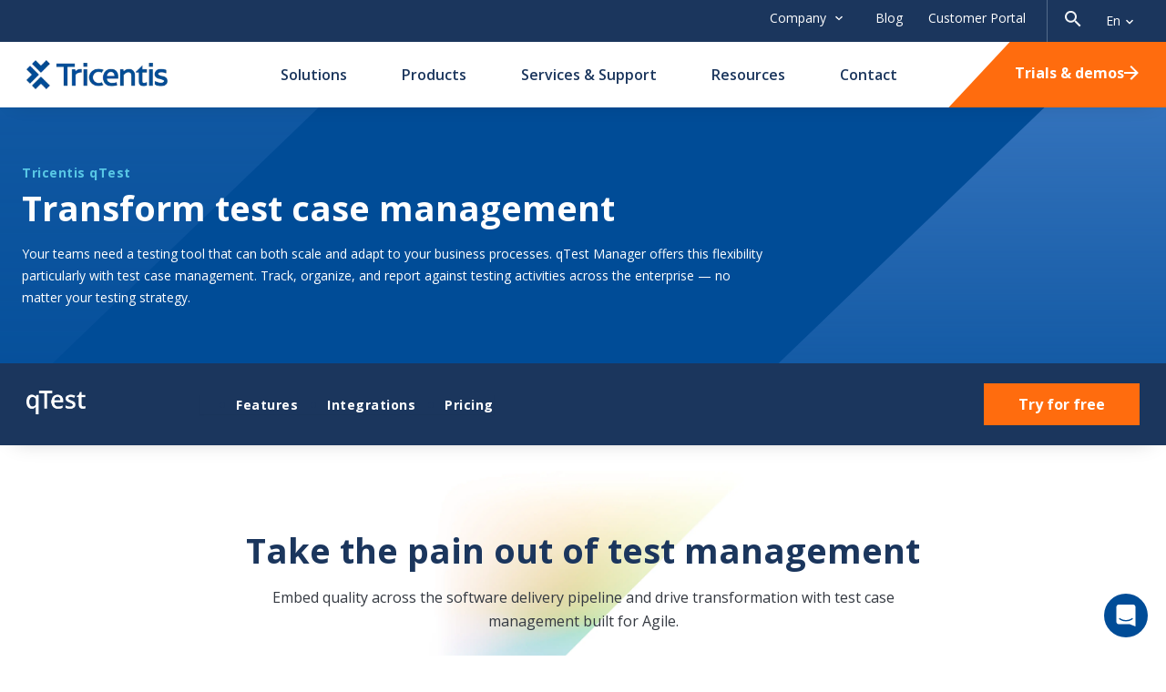

--- FILE ---
content_type: text/html; charset=utf-8
request_url: https://www.tricentis.com/products/unified-test-management-qtest/test-case-manager?utm_source=qasymphony&utm_medium=redirect&utm_campaign=qas-redirects&utm_content=%2F%2Fwww.qasymphony.com%2Fsoftware-testing-tools%2Fqtest-manager%2Ftest-case-management%2F
body_size: 41944
content:
<!DOCTYPE html><html lang="en-US"><head><meta charSet="utf-8"/><meta name="viewport" content="width=device-width"/><link rel="icon" href="/favicon.ico?v=2"/><title>Test Case Management System – qTest Manager | Tricentis</title><meta name="description" content="qTest Manager is an agile test case management tool that tracks, organizes, and reports testing across the enterprise—no matter your testing strategy."/><meta name="robots" content="index, follow, max-snippet:-1, max-image-preview:large, max-video-preview:-1"/><link rel="canonical" href="https://www.tricentis.com/products/unified-test-management-qtest/test-case-manager"/><meta property="og:locale" content="en_US"/><meta property="og:type" content="article"/><meta property="og:title" content="qTest Manager – Test Case Management | Tricentis"/><meta property="og:description" content="qTest Manager is an agile test case management tool that tracks, organizes, and reports testing across the enterprise—no matter your testing strategy."/><meta property="og:url" content="https://www.tricentis.com/products/unified-test-management-qtest/test-case-manager/"/><meta property="og:site_name" content="Tricentis"/><meta property="article:modified_time" content="2025-05-26T09:12:42+00:00"/><meta property="og:image" content="https://be.tricentis.com/media-assets/2021/03/blog-Tricentis-qTest-Manager.png"/><meta property="og:image:width" content="1024"/><meta property="og:image:height" content="618"/><meta property="og:image:type" content="image/png"/><meta name="twitter:card" content="summary_large_image"/><script type="application/ld+json" class="yoast-schema-graph">
								{"@context":"https://schema.org","@graph":[{"@type":"WebPage","@id":"https://www.tricentis.com/products/unified-test-management-qtest/test-case-manager/","url":"https://www.tricentis.com/products/unified-test-management-qtest/test-case-manager/","name":"Test Case Management System – qTest Manager | Tricentis","isPartOf":{"@id":"https://www.tricentis.com/#website"},"datePublished":"2023-11-21T17:25:14+00:00","dateModified":"2025-05-26T09:12:42+00:00","description":"qTest Manager is an agile test case management tool that tracks, organizes, and reports testing across the enterprise—no matter your testing strategy.","breadcrumb":{"@id":"https://www.tricentis.com/products/unified-test-management-qtest/test-case-manager/#breadcrumb"},"inLanguage":"en-US","potentialAction":[{"@type":"ReadAction","target":["https://www.tricentis.com/products/unified-test-management-qtest/test-case-manager/"]}]},{"@type":"BreadcrumbList","@id":"https://www.tricentis.com/products/unified-test-management-qtest/test-case-manager/#breadcrumb","itemListElement":[{"@type":"ListItem","position":1,"name":"Home","item":"https://www.tricentis.com/"},{"@type":"ListItem","position":2,"name":"Products overview","item":"https://www.tricentis.com/products/"},{"@type":"ListItem","position":3,"name":"qTest (EN)","item":"https://www.tricentis.com/products/unified-test-management-qtest/"},{"@type":"ListItem","position":4,"name":"qTest &#8211; Test Case Management (Manager)"}]},{"@type":"WebSite","@id":"https://www.tricentis.com/#website","url":"https://www.tricentis.com/","name":"Tricentis","description":"Automated Testing Tool","publisher":{"@id":"https://www.tricentis.com/#organization"},"potentialAction":[{"@type":"SearchAction","target":{"@type":"EntryPoint","urlTemplate":"https://www.tricentis.com/?s={search_term_string}"},"query-input":{"@type":"PropertyValueSpecification","valueRequired":true,"valueName":"search_term_string"}}],"inLanguage":"en-US"},{"@type":"Organization","@id":"https://www.tricentis.com/#organization","name":"Tricentis","url":"https://www.tricentis.com/","logo":{"@type":"ImageObject","inLanguage":"en-US","@id":"https://www.tricentis.com/#/schema/logo/image/","url":"https://be.tricentis.com/media-assets/2022/08/Tricentis-Logo-1-1120x446-1.png","contentUrl":"https://be.tricentis.com/media-assets/2022/08/Tricentis-Logo-1-1120x446-1.png","width":1120,"height":446,"caption":"Tricentis"},"image":{"@id":"https://www.tricentis.com/#/schema/logo/image/"}}]}
							</script><link rel="alternate" hrefLang="de-DE" href="https://www.tricentis.com/de/plattform/agile-dev-testing-qtest-ubersichtsseite/agiles-testmanagement"/><link rel="alternate" hrefLang="fr-FR" href="https://www.tricentis.com/fr/produits/gestion-unifiee-des-tests-qtest/gestionnaire-de-cas-de-test"/><link rel="alternate" hrefLang="ja-JP" href="https://www.tricentis.com/ja/products/qtest/test-case-manager"/><link rel="alternate" hrefLang="en-US" href="https://www.tricentis.com/products/unified-test-management-qtest/test-case-manager"/><link rel="alternate" hrefLang="x-default" href="https://www.tricentis.com/products/unified-test-management-qtest/test-case-manager"/><meta name="msvalidate.01" content="05026A89417DE17F5ADFC3C8571F5E3F"/><meta name="next-head-count" content="26"/><script>
							// Optimizely script load

							window['optimizely'] = window['optimizely'] || [];
							
							window['optimizely'].push({
								'type': 'holdEvents'
							});

							const optimizelyScript = document.createElement('script');
							optimizelyScript.type = 'text/javascript';
							optimizelyScript.src = 'https://cdn.optimizely.com/js/26508490611.js';

							document.head.appendChild(optimizelyScript);

							// OneTrust script load
							const onetrustScript = document.createElement('script');
							onetrustScript.type = 'text/javascript';
							onetrustScript.src = 'https://cdn.cookielaw.org/scripttemplates/otSDKStub.js';
							onetrustScript.type = 'text/javascript';
							onetrustScript.setAttribute('data-domain-script', '9ba9bce7-a295-4fe7-91f7-9da0e3d400e9');
							onetrustScript.setAttribute('charset', 'UTF-8');

							document.head.appendChild(onetrustScript);

							function OptanonWrapper() { 
								window.dataLayer.push({event: 'OneTrustGroupsUpdated'});

								if (window.OnetrustActiveGroups && window.OnetrustActiveGroups.indexOf('C0002') > -1) {
									window['optimizely'].push({
									  'type': 'sendEvents'
									});	
								}
							}
						</script><script>(function(w,d,s,l,i){w[l]=w[l]||[];w[l].push({'gtm.start':
							new Date().getTime(),event:'gtm.js'});var f=d.getElementsByTagName(s)[0],
							j=d.createElement(s),dl=l!='dataLayer'?'&l='+l:'';j.async=true;j.src=
							'https://www.googletagmanager.com/gtm.js?id='+i+dl;f.parentNode.insertBefore(j,f);
							})(window,document,'script','dataLayer','GTM-M7L85N');</script><link rel="preconnect" href="https://fonts.gstatic.com" crossorigin /><link rel="preload" href="/_next/static/css/08ffaf0065326c56.css" as="style"/><link rel="stylesheet" href="/_next/static/css/08ffaf0065326c56.css" data-n-g=""/><link rel="preload" href="/_next/static/css/c34ffe7edcdbdf63.css" as="style"/><link rel="stylesheet" href="/_next/static/css/c34ffe7edcdbdf63.css" data-n-p=""/><link rel="preload" href="/_next/static/css/cb043abe4ac4435e.css" as="style"/><link rel="stylesheet" href="/_next/static/css/cb043abe4ac4435e.css" data-n-p=""/><link rel="preload" href="/_next/static/css/05b26080165f8c47.css" as="style"/><link rel="stylesheet" href="/_next/static/css/05b26080165f8c47.css" data-n-p=""/><link rel="preload" href="/_next/static/css/221c0183479d3419.css" as="style"/><link rel="stylesheet" href="/_next/static/css/221c0183479d3419.css" data-n-p=""/><link rel="preload" href="/_next/static/css/dfd94b3fe42477c7.css" as="style"/><link rel="stylesheet" href="/_next/static/css/dfd94b3fe42477c7.css" data-n-p=""/><link rel="preload" href="/_next/static/css/061f330f7fc2c0f9.css" as="style"/><link rel="stylesheet" href="/_next/static/css/061f330f7fc2c0f9.css" data-n-p=""/><link rel="preload" href="/_next/static/css/a252ee0cfef707ad.css" as="style"/><link rel="stylesheet" href="/_next/static/css/a252ee0cfef707ad.css" data-n-p=""/><link rel="preload" href="/_next/static/css/ef46db3751d8e999.css" as="style"/><link rel="stylesheet" href="/_next/static/css/ef46db3751d8e999.css"/><link rel="preload" href="/_next/static/css/130a0a464f9d56db.css" as="style"/><link rel="stylesheet" href="/_next/static/css/130a0a464f9d56db.css"/><link rel="preload" href="/_next/static/css/b0daeba7224ef0f6.css" as="style"/><link rel="stylesheet" href="/_next/static/css/b0daeba7224ef0f6.css"/><link rel="preload" href="/_next/static/css/a22132d09bdfe96b.css" as="style"/><link rel="stylesheet" href="/_next/static/css/a22132d09bdfe96b.css"/><link rel="preload" href="/_next/static/css/8a4a0775d99381eb.css" as="style"/><link rel="stylesheet" href="/_next/static/css/8a4a0775d99381eb.css"/><noscript data-n-css=""></noscript><script defer="" nomodule="" src="/_next/static/chunks/polyfills-42372ed130431b0a.js"></script><script defer="" src="/_next/static/chunks/8764.3aa75d9f576b257b.js"></script><script defer="" src="/_next/static/chunks/3548-93deca31006d3ce2.js"></script><script defer="" src="/_next/static/chunks/432.8cd082640cd22f47.js"></script><script defer="" src="/_next/static/chunks/1375.a5225ffeb4e3d5bc.js"></script><script defer="" src="/_next/static/chunks/5393.8da2dc70302e5407.js"></script><script defer="" src="/_next/static/chunks/4065.f919288030cd5ec5.js"></script><script src="/_next/static/chunks/webpack-3226e1a107fec379.js" defer=""></script><script src="/_next/static/chunks/framework-945b357d4a851f4b.js" defer=""></script><script src="/_next/static/chunks/main-b552226b08ea95e6.js" defer=""></script><script src="/_next/static/chunks/pages/_app-8be3753ad2d57ead.js" defer=""></script><script src="/_next/static/chunks/7948-9d724dd8c5037e59.js" defer=""></script><script src="/_next/static/chunks/1757-2b88c32ada40100f.js" defer=""></script><script src="/_next/static/chunks/3145-b6571e5481282fea.js" defer=""></script><script src="/_next/static/chunks/6066-e65a35fba51d0fe3.js" defer=""></script><script src="/_next/static/chunks/6189-aac4b3f0e44df084.js" defer=""></script><script src="/_next/static/chunks/7328-9d59ee20ebe887c7.js" defer=""></script><script src="/_next/static/chunks/2929-365d5509e35aec81.js" defer=""></script><script src="/_next/static/chunks/4119-03bbfee0ac224bd8.js" defer=""></script><script src="/_next/static/chunks/6309-0c918501e584c4eb.js" defer=""></script><script src="/_next/static/chunks/pages/%5B%5B...slug%5D%5D-1a80830a907435da.js" defer=""></script><script src="/_next/static/_eoA7chGmABnr3_Nfzg1c/_buildManifest.js" defer=""></script><script src="/_next/static/_eoA7chGmABnr3_Nfzg1c/_ssgManifest.js" defer=""></script><style data-href="https://fonts.googleapis.com/css2?family=Open+Sans:ital,wght@0,400;0,500;0,600;0,700;1,400&display=swap">@font-face{font-family:'Open Sans';font-style:italic;font-weight:400;font-stretch:normal;font-display:swap;src:url(https://fonts.gstatic.com/l/font?kit=memQYaGs126MiZpBA-UFUIcVXSCEkx2cmqvXlWq8tWZ0Pw86hd0Rk8ZkaVQ&skey=743457fe2cc29280&v=v44) format('woff')}@font-face{font-family:'Open Sans';font-style:normal;font-weight:400;font-stretch:normal;font-display:swap;src:url(https://fonts.gstatic.com/l/font?kit=memSYaGs126MiZpBA-UvWbX2vVnXBbObj2OVZyOOSr4dVJWUgsjZ0C4k&skey=62c1cbfccc78b4b2&v=v44) format('woff')}@font-face{font-family:'Open Sans';font-style:normal;font-weight:500;font-stretch:normal;font-display:swap;src:url(https://fonts.gstatic.com/l/font?kit=memSYaGs126MiZpBA-UvWbX2vVnXBbObj2OVZyOOSr4dVJWUgsjr0C4k&skey=62c1cbfccc78b4b2&v=v44) format('woff')}@font-face{font-family:'Open Sans';font-style:normal;font-weight:600;font-stretch:normal;font-display:swap;src:url(https://fonts.gstatic.com/l/font?kit=memSYaGs126MiZpBA-UvWbX2vVnXBbObj2OVZyOOSr4dVJWUgsgH1y4k&skey=62c1cbfccc78b4b2&v=v44) format('woff')}@font-face{font-family:'Open Sans';font-style:normal;font-weight:700;font-stretch:normal;font-display:swap;src:url(https://fonts.gstatic.com/l/font?kit=memSYaGs126MiZpBA-UvWbX2vVnXBbObj2OVZyOOSr4dVJWUgsg-1y4k&skey=62c1cbfccc78b4b2&v=v44) format('woff')}@font-face{font-family:'Open Sans';font-style:italic;font-weight:400;font-stretch:100%;font-display:swap;src:url(https://fonts.gstatic.com/l/font?kit=memQYaGs126MiZpBA-UFUIcVXSCEkx2cmqvXlWq8tWZ0Pw86hd0Rk8ZkWV0exoMUdjFXmSU_&skey=743457fe2cc29280&v=v44) format('woff');unicode-range:U+0460-052F,U+1C80-1C8A,U+20B4,U+2DE0-2DFF,U+A640-A69F,U+FE2E-FE2F}@font-face{font-family:'Open Sans';font-style:italic;font-weight:400;font-stretch:100%;font-display:swap;src:url(https://fonts.gstatic.com/l/font?kit=memQYaGs126MiZpBA-UFUIcVXSCEkx2cmqvXlWq8tWZ0Pw86hd0Rk8ZkWVQexoMUdjFXmSU_&skey=743457fe2cc29280&v=v44) format('woff');unicode-range:U+0301,U+0400-045F,U+0490-0491,U+04B0-04B1,U+2116}@font-face{font-family:'Open Sans';font-style:italic;font-weight:400;font-stretch:100%;font-display:swap;src:url(https://fonts.gstatic.com/l/font?kit=memQYaGs126MiZpBA-UFUIcVXSCEkx2cmqvXlWq8tWZ0Pw86hd0Rk8ZkWVwexoMUdjFXmSU_&skey=743457fe2cc29280&v=v44) format('woff');unicode-range:U+1F00-1FFF}@font-face{font-family:'Open Sans';font-style:italic;font-weight:400;font-stretch:100%;font-display:swap;src:url(https://fonts.gstatic.com/l/font?kit=memQYaGs126MiZpBA-UFUIcVXSCEkx2cmqvXlWq8tWZ0Pw86hd0Rk8ZkWVMexoMUdjFXmSU_&skey=743457fe2cc29280&v=v44) format('woff');unicode-range:U+0370-0377,U+037A-037F,U+0384-038A,U+038C,U+038E-03A1,U+03A3-03FF}@font-face{font-family:'Open Sans';font-style:italic;font-weight:400;font-stretch:100%;font-display:swap;src:url(https://fonts.gstatic.com/l/font?kit=memQYaGs126MiZpBA-UFUIcVXSCEkx2cmqvXlWq8tWZ0Pw86hd0Rk8ZkWVIexoMUdjFXmSU_&skey=743457fe2cc29280&v=v44) format('woff');unicode-range:U+0307-0308,U+0590-05FF,U+200C-2010,U+20AA,U+25CC,U+FB1D-FB4F}@font-face{font-family:'Open Sans';font-style:italic;font-weight:400;font-stretch:100%;font-display:swap;src:url(https://fonts.gstatic.com/l/font?kit=memQYaGs126MiZpBA-UFUIcVXSCEkx2cmqvXlWq8tWZ0Pw86hd0Rk8ZkWSwexoMUdjFXmSU_&skey=743457fe2cc29280&v=v44) format('woff');unicode-range:U+0302-0303,U+0305,U+0307-0308,U+0310,U+0312,U+0315,U+031A,U+0326-0327,U+032C,U+032F-0330,U+0332-0333,U+0338,U+033A,U+0346,U+034D,U+0391-03A1,U+03A3-03A9,U+03B1-03C9,U+03D1,U+03D5-03D6,U+03F0-03F1,U+03F4-03F5,U+2016-2017,U+2034-2038,U+203C,U+2040,U+2043,U+2047,U+2050,U+2057,U+205F,U+2070-2071,U+2074-208E,U+2090-209C,U+20D0-20DC,U+20E1,U+20E5-20EF,U+2100-2112,U+2114-2115,U+2117-2121,U+2123-214F,U+2190,U+2192,U+2194-21AE,U+21B0-21E5,U+21F1-21F2,U+21F4-2211,U+2213-2214,U+2216-22FF,U+2308-230B,U+2310,U+2319,U+231C-2321,U+2336-237A,U+237C,U+2395,U+239B-23B7,U+23D0,U+23DC-23E1,U+2474-2475,U+25AF,U+25B3,U+25B7,U+25BD,U+25C1,U+25CA,U+25CC,U+25FB,U+266D-266F,U+27C0-27FF,U+2900-2AFF,U+2B0E-2B11,U+2B30-2B4C,U+2BFE,U+3030,U+FF5B,U+FF5D,U+1D400-1D7FF,U+1EE00-1EEFF}@font-face{font-family:'Open Sans';font-style:italic;font-weight:400;font-stretch:100%;font-display:swap;src:url(https://fonts.gstatic.com/l/font?kit=memQYaGs126MiZpBA-UFUIcVXSCEkx2cmqvXlWq8tWZ0Pw86hd0Rk8ZkWT4exoMUdjFXmSU_&skey=743457fe2cc29280&v=v44) format('woff');unicode-range:U+0001-000C,U+000E-001F,U+007F-009F,U+20DD-20E0,U+20E2-20E4,U+2150-218F,U+2190,U+2192,U+2194-2199,U+21AF,U+21E6-21F0,U+21F3,U+2218-2219,U+2299,U+22C4-22C6,U+2300-243F,U+2440-244A,U+2460-24FF,U+25A0-27BF,U+2800-28FF,U+2921-2922,U+2981,U+29BF,U+29EB,U+2B00-2BFF,U+4DC0-4DFF,U+FFF9-FFFB,U+10140-1018E,U+10190-1019C,U+101A0,U+101D0-101FD,U+102E0-102FB,U+10E60-10E7E,U+1D2C0-1D2D3,U+1D2E0-1D37F,U+1F000-1F0FF,U+1F100-1F1AD,U+1F1E6-1F1FF,U+1F30D-1F30F,U+1F315,U+1F31C,U+1F31E,U+1F320-1F32C,U+1F336,U+1F378,U+1F37D,U+1F382,U+1F393-1F39F,U+1F3A7-1F3A8,U+1F3AC-1F3AF,U+1F3C2,U+1F3C4-1F3C6,U+1F3CA-1F3CE,U+1F3D4-1F3E0,U+1F3ED,U+1F3F1-1F3F3,U+1F3F5-1F3F7,U+1F408,U+1F415,U+1F41F,U+1F426,U+1F43F,U+1F441-1F442,U+1F444,U+1F446-1F449,U+1F44C-1F44E,U+1F453,U+1F46A,U+1F47D,U+1F4A3,U+1F4B0,U+1F4B3,U+1F4B9,U+1F4BB,U+1F4BF,U+1F4C8-1F4CB,U+1F4D6,U+1F4DA,U+1F4DF,U+1F4E3-1F4E6,U+1F4EA-1F4ED,U+1F4F7,U+1F4F9-1F4FB,U+1F4FD-1F4FE,U+1F503,U+1F507-1F50B,U+1F50D,U+1F512-1F513,U+1F53E-1F54A,U+1F54F-1F5FA,U+1F610,U+1F650-1F67F,U+1F687,U+1F68D,U+1F691,U+1F694,U+1F698,U+1F6AD,U+1F6B2,U+1F6B9-1F6BA,U+1F6BC,U+1F6C6-1F6CF,U+1F6D3-1F6D7,U+1F6E0-1F6EA,U+1F6F0-1F6F3,U+1F6F7-1F6FC,U+1F700-1F7FF,U+1F800-1F80B,U+1F810-1F847,U+1F850-1F859,U+1F860-1F887,U+1F890-1F8AD,U+1F8B0-1F8BB,U+1F8C0-1F8C1,U+1F900-1F90B,U+1F93B,U+1F946,U+1F984,U+1F996,U+1F9E9,U+1FA00-1FA6F,U+1FA70-1FA7C,U+1FA80-1FA89,U+1FA8F-1FAC6,U+1FACE-1FADC,U+1FADF-1FAE9,U+1FAF0-1FAF8,U+1FB00-1FBFF}@font-face{font-family:'Open Sans';font-style:italic;font-weight:400;font-stretch:100%;font-display:swap;src:url(https://fonts.gstatic.com/l/font?kit=memQYaGs126MiZpBA-UFUIcVXSCEkx2cmqvXlWq8tWZ0Pw86hd0Rk8ZkWV8exoMUdjFXmSU_&skey=743457fe2cc29280&v=v44) format('woff');unicode-range:U+0102-0103,U+0110-0111,U+0128-0129,U+0168-0169,U+01A0-01A1,U+01AF-01B0,U+0300-0301,U+0303-0304,U+0308-0309,U+0323,U+0329,U+1EA0-1EF9,U+20AB}@font-face{font-family:'Open Sans';font-style:italic;font-weight:400;font-stretch:100%;font-display:swap;src:url(https://fonts.gstatic.com/l/font?kit=memQYaGs126MiZpBA-UFUIcVXSCEkx2cmqvXlWq8tWZ0Pw86hd0Rk8ZkWV4exoMUdjFXmSU_&skey=743457fe2cc29280&v=v44) format('woff');unicode-range:U+0100-02BA,U+02BD-02C5,U+02C7-02CC,U+02CE-02D7,U+02DD-02FF,U+0304,U+0308,U+0329,U+1D00-1DBF,U+1E00-1E9F,U+1EF2-1EFF,U+2020,U+20A0-20AB,U+20AD-20C0,U+2113,U+2C60-2C7F,U+A720-A7FF}@font-face{font-family:'Open Sans';font-style:italic;font-weight:400;font-stretch:100%;font-display:swap;src:url(https://fonts.gstatic.com/l/font?kit=memQYaGs126MiZpBA-UFUIcVXSCEkx2cmqvXlWq8tWZ0Pw86hd0Rk8ZkWVAexoMUdjFXmQ&skey=743457fe2cc29280&v=v44) format('woff');unicode-range:U+0000-00FF,U+0131,U+0152-0153,U+02BB-02BC,U+02C6,U+02DA,U+02DC,U+0304,U+0308,U+0329,U+2000-206F,U+20AC,U+2122,U+2191,U+2193,U+2212,U+2215,U+FEFF,U+FFFD}@font-face{font-family:'Open Sans';font-style:normal;font-weight:400;font-stretch:100%;font-display:swap;src:url(https://fonts.gstatic.com/s/opensans/v44/memvYaGs126MiZpBA-UvWbX2vVnXBbObj2OVTSKmu0SC55K5gw.woff2) format('woff2');unicode-range:U+0460-052F,U+1C80-1C8A,U+20B4,U+2DE0-2DFF,U+A640-A69F,U+FE2E-FE2F}@font-face{font-family:'Open Sans';font-style:normal;font-weight:400;font-stretch:100%;font-display:swap;src:url(https://fonts.gstatic.com/s/opensans/v44/memvYaGs126MiZpBA-UvWbX2vVnXBbObj2OVTSumu0SC55K5gw.woff2) format('woff2');unicode-range:U+0301,U+0400-045F,U+0490-0491,U+04B0-04B1,U+2116}@font-face{font-family:'Open Sans';font-style:normal;font-weight:400;font-stretch:100%;font-display:swap;src:url(https://fonts.gstatic.com/s/opensans/v44/memvYaGs126MiZpBA-UvWbX2vVnXBbObj2OVTSOmu0SC55K5gw.woff2) format('woff2');unicode-range:U+1F00-1FFF}@font-face{font-family:'Open Sans';font-style:normal;font-weight:400;font-stretch:100%;font-display:swap;src:url(https://fonts.gstatic.com/s/opensans/v44/memvYaGs126MiZpBA-UvWbX2vVnXBbObj2OVTSymu0SC55K5gw.woff2) format('woff2');unicode-range:U+0370-0377,U+037A-037F,U+0384-038A,U+038C,U+038E-03A1,U+03A3-03FF}@font-face{font-family:'Open Sans';font-style:normal;font-weight:400;font-stretch:100%;font-display:swap;src:url(https://fonts.gstatic.com/s/opensans/v44/memvYaGs126MiZpBA-UvWbX2vVnXBbObj2OVTS2mu0SC55K5gw.woff2) format('woff2');unicode-range:U+0307-0308,U+0590-05FF,U+200C-2010,U+20AA,U+25CC,U+FB1D-FB4F}@font-face{font-family:'Open Sans';font-style:normal;font-weight:400;font-stretch:100%;font-display:swap;src:url(https://fonts.gstatic.com/s/opensans/v44/memvYaGs126MiZpBA-UvWbX2vVnXBbObj2OVTVOmu0SC55K5gw.woff2) format('woff2');unicode-range:U+0302-0303,U+0305,U+0307-0308,U+0310,U+0312,U+0315,U+031A,U+0326-0327,U+032C,U+032F-0330,U+0332-0333,U+0338,U+033A,U+0346,U+034D,U+0391-03A1,U+03A3-03A9,U+03B1-03C9,U+03D1,U+03D5-03D6,U+03F0-03F1,U+03F4-03F5,U+2016-2017,U+2034-2038,U+203C,U+2040,U+2043,U+2047,U+2050,U+2057,U+205F,U+2070-2071,U+2074-208E,U+2090-209C,U+20D0-20DC,U+20E1,U+20E5-20EF,U+2100-2112,U+2114-2115,U+2117-2121,U+2123-214F,U+2190,U+2192,U+2194-21AE,U+21B0-21E5,U+21F1-21F2,U+21F4-2211,U+2213-2214,U+2216-22FF,U+2308-230B,U+2310,U+2319,U+231C-2321,U+2336-237A,U+237C,U+2395,U+239B-23B7,U+23D0,U+23DC-23E1,U+2474-2475,U+25AF,U+25B3,U+25B7,U+25BD,U+25C1,U+25CA,U+25CC,U+25FB,U+266D-266F,U+27C0-27FF,U+2900-2AFF,U+2B0E-2B11,U+2B30-2B4C,U+2BFE,U+3030,U+FF5B,U+FF5D,U+1D400-1D7FF,U+1EE00-1EEFF}@font-face{font-family:'Open Sans';font-style:normal;font-weight:400;font-stretch:100%;font-display:swap;src:url(https://fonts.gstatic.com/s/opensans/v44/memvYaGs126MiZpBA-UvWbX2vVnXBbObj2OVTUGmu0SC55K5gw.woff2) format('woff2');unicode-range:U+0001-000C,U+000E-001F,U+007F-009F,U+20DD-20E0,U+20E2-20E4,U+2150-218F,U+2190,U+2192,U+2194-2199,U+21AF,U+21E6-21F0,U+21F3,U+2218-2219,U+2299,U+22C4-22C6,U+2300-243F,U+2440-244A,U+2460-24FF,U+25A0-27BF,U+2800-28FF,U+2921-2922,U+2981,U+29BF,U+29EB,U+2B00-2BFF,U+4DC0-4DFF,U+FFF9-FFFB,U+10140-1018E,U+10190-1019C,U+101A0,U+101D0-101FD,U+102E0-102FB,U+10E60-10E7E,U+1D2C0-1D2D3,U+1D2E0-1D37F,U+1F000-1F0FF,U+1F100-1F1AD,U+1F1E6-1F1FF,U+1F30D-1F30F,U+1F315,U+1F31C,U+1F31E,U+1F320-1F32C,U+1F336,U+1F378,U+1F37D,U+1F382,U+1F393-1F39F,U+1F3A7-1F3A8,U+1F3AC-1F3AF,U+1F3C2,U+1F3C4-1F3C6,U+1F3CA-1F3CE,U+1F3D4-1F3E0,U+1F3ED,U+1F3F1-1F3F3,U+1F3F5-1F3F7,U+1F408,U+1F415,U+1F41F,U+1F426,U+1F43F,U+1F441-1F442,U+1F444,U+1F446-1F449,U+1F44C-1F44E,U+1F453,U+1F46A,U+1F47D,U+1F4A3,U+1F4B0,U+1F4B3,U+1F4B9,U+1F4BB,U+1F4BF,U+1F4C8-1F4CB,U+1F4D6,U+1F4DA,U+1F4DF,U+1F4E3-1F4E6,U+1F4EA-1F4ED,U+1F4F7,U+1F4F9-1F4FB,U+1F4FD-1F4FE,U+1F503,U+1F507-1F50B,U+1F50D,U+1F512-1F513,U+1F53E-1F54A,U+1F54F-1F5FA,U+1F610,U+1F650-1F67F,U+1F687,U+1F68D,U+1F691,U+1F694,U+1F698,U+1F6AD,U+1F6B2,U+1F6B9-1F6BA,U+1F6BC,U+1F6C6-1F6CF,U+1F6D3-1F6D7,U+1F6E0-1F6EA,U+1F6F0-1F6F3,U+1F6F7-1F6FC,U+1F700-1F7FF,U+1F800-1F80B,U+1F810-1F847,U+1F850-1F859,U+1F860-1F887,U+1F890-1F8AD,U+1F8B0-1F8BB,U+1F8C0-1F8C1,U+1F900-1F90B,U+1F93B,U+1F946,U+1F984,U+1F996,U+1F9E9,U+1FA00-1FA6F,U+1FA70-1FA7C,U+1FA80-1FA89,U+1FA8F-1FAC6,U+1FACE-1FADC,U+1FADF-1FAE9,U+1FAF0-1FAF8,U+1FB00-1FBFF}@font-face{font-family:'Open Sans';font-style:normal;font-weight:400;font-stretch:100%;font-display:swap;src:url(https://fonts.gstatic.com/s/opensans/v44/memvYaGs126MiZpBA-UvWbX2vVnXBbObj2OVTSCmu0SC55K5gw.woff2) format('woff2');unicode-range:U+0102-0103,U+0110-0111,U+0128-0129,U+0168-0169,U+01A0-01A1,U+01AF-01B0,U+0300-0301,U+0303-0304,U+0308-0309,U+0323,U+0329,U+1EA0-1EF9,U+20AB}@font-face{font-family:'Open Sans';font-style:normal;font-weight:400;font-stretch:100%;font-display:swap;src:url(https://fonts.gstatic.com/s/opensans/v44/memvYaGs126MiZpBA-UvWbX2vVnXBbObj2OVTSGmu0SC55K5gw.woff2) format('woff2');unicode-range:U+0100-02BA,U+02BD-02C5,U+02C7-02CC,U+02CE-02D7,U+02DD-02FF,U+0304,U+0308,U+0329,U+1D00-1DBF,U+1E00-1E9F,U+1EF2-1EFF,U+2020,U+20A0-20AB,U+20AD-20C0,U+2113,U+2C60-2C7F,U+A720-A7FF}@font-face{font-family:'Open Sans';font-style:normal;font-weight:400;font-stretch:100%;font-display:swap;src:url(https://fonts.gstatic.com/s/opensans/v44/memvYaGs126MiZpBA-UvWbX2vVnXBbObj2OVTS-mu0SC55I.woff2) format('woff2');unicode-range:U+0000-00FF,U+0131,U+0152-0153,U+02BB-02BC,U+02C6,U+02DA,U+02DC,U+0304,U+0308,U+0329,U+2000-206F,U+20AC,U+2122,U+2191,U+2193,U+2212,U+2215,U+FEFF,U+FFFD}@font-face{font-family:'Open Sans';font-style:normal;font-weight:500;font-stretch:100%;font-display:swap;src:url(https://fonts.gstatic.com/s/opensans/v44/memvYaGs126MiZpBA-UvWbX2vVnXBbObj2OVTSKmu0SC55K5gw.woff2) format('woff2');unicode-range:U+0460-052F,U+1C80-1C8A,U+20B4,U+2DE0-2DFF,U+A640-A69F,U+FE2E-FE2F}@font-face{font-family:'Open Sans';font-style:normal;font-weight:500;font-stretch:100%;font-display:swap;src:url(https://fonts.gstatic.com/s/opensans/v44/memvYaGs126MiZpBA-UvWbX2vVnXBbObj2OVTSumu0SC55K5gw.woff2) format('woff2');unicode-range:U+0301,U+0400-045F,U+0490-0491,U+04B0-04B1,U+2116}@font-face{font-family:'Open Sans';font-style:normal;font-weight:500;font-stretch:100%;font-display:swap;src:url(https://fonts.gstatic.com/s/opensans/v44/memvYaGs126MiZpBA-UvWbX2vVnXBbObj2OVTSOmu0SC55K5gw.woff2) format('woff2');unicode-range:U+1F00-1FFF}@font-face{font-family:'Open Sans';font-style:normal;font-weight:500;font-stretch:100%;font-display:swap;src:url(https://fonts.gstatic.com/s/opensans/v44/memvYaGs126MiZpBA-UvWbX2vVnXBbObj2OVTSymu0SC55K5gw.woff2) format('woff2');unicode-range:U+0370-0377,U+037A-037F,U+0384-038A,U+038C,U+038E-03A1,U+03A3-03FF}@font-face{font-family:'Open Sans';font-style:normal;font-weight:500;font-stretch:100%;font-display:swap;src:url(https://fonts.gstatic.com/s/opensans/v44/memvYaGs126MiZpBA-UvWbX2vVnXBbObj2OVTS2mu0SC55K5gw.woff2) format('woff2');unicode-range:U+0307-0308,U+0590-05FF,U+200C-2010,U+20AA,U+25CC,U+FB1D-FB4F}@font-face{font-family:'Open Sans';font-style:normal;font-weight:500;font-stretch:100%;font-display:swap;src:url(https://fonts.gstatic.com/s/opensans/v44/memvYaGs126MiZpBA-UvWbX2vVnXBbObj2OVTVOmu0SC55K5gw.woff2) format('woff2');unicode-range:U+0302-0303,U+0305,U+0307-0308,U+0310,U+0312,U+0315,U+031A,U+0326-0327,U+032C,U+032F-0330,U+0332-0333,U+0338,U+033A,U+0346,U+034D,U+0391-03A1,U+03A3-03A9,U+03B1-03C9,U+03D1,U+03D5-03D6,U+03F0-03F1,U+03F4-03F5,U+2016-2017,U+2034-2038,U+203C,U+2040,U+2043,U+2047,U+2050,U+2057,U+205F,U+2070-2071,U+2074-208E,U+2090-209C,U+20D0-20DC,U+20E1,U+20E5-20EF,U+2100-2112,U+2114-2115,U+2117-2121,U+2123-214F,U+2190,U+2192,U+2194-21AE,U+21B0-21E5,U+21F1-21F2,U+21F4-2211,U+2213-2214,U+2216-22FF,U+2308-230B,U+2310,U+2319,U+231C-2321,U+2336-237A,U+237C,U+2395,U+239B-23B7,U+23D0,U+23DC-23E1,U+2474-2475,U+25AF,U+25B3,U+25B7,U+25BD,U+25C1,U+25CA,U+25CC,U+25FB,U+266D-266F,U+27C0-27FF,U+2900-2AFF,U+2B0E-2B11,U+2B30-2B4C,U+2BFE,U+3030,U+FF5B,U+FF5D,U+1D400-1D7FF,U+1EE00-1EEFF}@font-face{font-family:'Open Sans';font-style:normal;font-weight:500;font-stretch:100%;font-display:swap;src:url(https://fonts.gstatic.com/s/opensans/v44/memvYaGs126MiZpBA-UvWbX2vVnXBbObj2OVTUGmu0SC55K5gw.woff2) format('woff2');unicode-range:U+0001-000C,U+000E-001F,U+007F-009F,U+20DD-20E0,U+20E2-20E4,U+2150-218F,U+2190,U+2192,U+2194-2199,U+21AF,U+21E6-21F0,U+21F3,U+2218-2219,U+2299,U+22C4-22C6,U+2300-243F,U+2440-244A,U+2460-24FF,U+25A0-27BF,U+2800-28FF,U+2921-2922,U+2981,U+29BF,U+29EB,U+2B00-2BFF,U+4DC0-4DFF,U+FFF9-FFFB,U+10140-1018E,U+10190-1019C,U+101A0,U+101D0-101FD,U+102E0-102FB,U+10E60-10E7E,U+1D2C0-1D2D3,U+1D2E0-1D37F,U+1F000-1F0FF,U+1F100-1F1AD,U+1F1E6-1F1FF,U+1F30D-1F30F,U+1F315,U+1F31C,U+1F31E,U+1F320-1F32C,U+1F336,U+1F378,U+1F37D,U+1F382,U+1F393-1F39F,U+1F3A7-1F3A8,U+1F3AC-1F3AF,U+1F3C2,U+1F3C4-1F3C6,U+1F3CA-1F3CE,U+1F3D4-1F3E0,U+1F3ED,U+1F3F1-1F3F3,U+1F3F5-1F3F7,U+1F408,U+1F415,U+1F41F,U+1F426,U+1F43F,U+1F441-1F442,U+1F444,U+1F446-1F449,U+1F44C-1F44E,U+1F453,U+1F46A,U+1F47D,U+1F4A3,U+1F4B0,U+1F4B3,U+1F4B9,U+1F4BB,U+1F4BF,U+1F4C8-1F4CB,U+1F4D6,U+1F4DA,U+1F4DF,U+1F4E3-1F4E6,U+1F4EA-1F4ED,U+1F4F7,U+1F4F9-1F4FB,U+1F4FD-1F4FE,U+1F503,U+1F507-1F50B,U+1F50D,U+1F512-1F513,U+1F53E-1F54A,U+1F54F-1F5FA,U+1F610,U+1F650-1F67F,U+1F687,U+1F68D,U+1F691,U+1F694,U+1F698,U+1F6AD,U+1F6B2,U+1F6B9-1F6BA,U+1F6BC,U+1F6C6-1F6CF,U+1F6D3-1F6D7,U+1F6E0-1F6EA,U+1F6F0-1F6F3,U+1F6F7-1F6FC,U+1F700-1F7FF,U+1F800-1F80B,U+1F810-1F847,U+1F850-1F859,U+1F860-1F887,U+1F890-1F8AD,U+1F8B0-1F8BB,U+1F8C0-1F8C1,U+1F900-1F90B,U+1F93B,U+1F946,U+1F984,U+1F996,U+1F9E9,U+1FA00-1FA6F,U+1FA70-1FA7C,U+1FA80-1FA89,U+1FA8F-1FAC6,U+1FACE-1FADC,U+1FADF-1FAE9,U+1FAF0-1FAF8,U+1FB00-1FBFF}@font-face{font-family:'Open Sans';font-style:normal;font-weight:500;font-stretch:100%;font-display:swap;src:url(https://fonts.gstatic.com/s/opensans/v44/memvYaGs126MiZpBA-UvWbX2vVnXBbObj2OVTSCmu0SC55K5gw.woff2) format('woff2');unicode-range:U+0102-0103,U+0110-0111,U+0128-0129,U+0168-0169,U+01A0-01A1,U+01AF-01B0,U+0300-0301,U+0303-0304,U+0308-0309,U+0323,U+0329,U+1EA0-1EF9,U+20AB}@font-face{font-family:'Open Sans';font-style:normal;font-weight:500;font-stretch:100%;font-display:swap;src:url(https://fonts.gstatic.com/s/opensans/v44/memvYaGs126MiZpBA-UvWbX2vVnXBbObj2OVTSGmu0SC55K5gw.woff2) format('woff2');unicode-range:U+0100-02BA,U+02BD-02C5,U+02C7-02CC,U+02CE-02D7,U+02DD-02FF,U+0304,U+0308,U+0329,U+1D00-1DBF,U+1E00-1E9F,U+1EF2-1EFF,U+2020,U+20A0-20AB,U+20AD-20C0,U+2113,U+2C60-2C7F,U+A720-A7FF}@font-face{font-family:'Open Sans';font-style:normal;font-weight:500;font-stretch:100%;font-display:swap;src:url(https://fonts.gstatic.com/s/opensans/v44/memvYaGs126MiZpBA-UvWbX2vVnXBbObj2OVTS-mu0SC55I.woff2) format('woff2');unicode-range:U+0000-00FF,U+0131,U+0152-0153,U+02BB-02BC,U+02C6,U+02DA,U+02DC,U+0304,U+0308,U+0329,U+2000-206F,U+20AC,U+2122,U+2191,U+2193,U+2212,U+2215,U+FEFF,U+FFFD}@font-face{font-family:'Open Sans';font-style:normal;font-weight:600;font-stretch:100%;font-display:swap;src:url(https://fonts.gstatic.com/s/opensans/v44/memvYaGs126MiZpBA-UvWbX2vVnXBbObj2OVTSKmu0SC55K5gw.woff2) format('woff2');unicode-range:U+0460-052F,U+1C80-1C8A,U+20B4,U+2DE0-2DFF,U+A640-A69F,U+FE2E-FE2F}@font-face{font-family:'Open Sans';font-style:normal;font-weight:600;font-stretch:100%;font-display:swap;src:url(https://fonts.gstatic.com/s/opensans/v44/memvYaGs126MiZpBA-UvWbX2vVnXBbObj2OVTSumu0SC55K5gw.woff2) format('woff2');unicode-range:U+0301,U+0400-045F,U+0490-0491,U+04B0-04B1,U+2116}@font-face{font-family:'Open Sans';font-style:normal;font-weight:600;font-stretch:100%;font-display:swap;src:url(https://fonts.gstatic.com/s/opensans/v44/memvYaGs126MiZpBA-UvWbX2vVnXBbObj2OVTSOmu0SC55K5gw.woff2) format('woff2');unicode-range:U+1F00-1FFF}@font-face{font-family:'Open Sans';font-style:normal;font-weight:600;font-stretch:100%;font-display:swap;src:url(https://fonts.gstatic.com/s/opensans/v44/memvYaGs126MiZpBA-UvWbX2vVnXBbObj2OVTSymu0SC55K5gw.woff2) format('woff2');unicode-range:U+0370-0377,U+037A-037F,U+0384-038A,U+038C,U+038E-03A1,U+03A3-03FF}@font-face{font-family:'Open Sans';font-style:normal;font-weight:600;font-stretch:100%;font-display:swap;src:url(https://fonts.gstatic.com/s/opensans/v44/memvYaGs126MiZpBA-UvWbX2vVnXBbObj2OVTS2mu0SC55K5gw.woff2) format('woff2');unicode-range:U+0307-0308,U+0590-05FF,U+200C-2010,U+20AA,U+25CC,U+FB1D-FB4F}@font-face{font-family:'Open Sans';font-style:normal;font-weight:600;font-stretch:100%;font-display:swap;src:url(https://fonts.gstatic.com/s/opensans/v44/memvYaGs126MiZpBA-UvWbX2vVnXBbObj2OVTVOmu0SC55K5gw.woff2) format('woff2');unicode-range:U+0302-0303,U+0305,U+0307-0308,U+0310,U+0312,U+0315,U+031A,U+0326-0327,U+032C,U+032F-0330,U+0332-0333,U+0338,U+033A,U+0346,U+034D,U+0391-03A1,U+03A3-03A9,U+03B1-03C9,U+03D1,U+03D5-03D6,U+03F0-03F1,U+03F4-03F5,U+2016-2017,U+2034-2038,U+203C,U+2040,U+2043,U+2047,U+2050,U+2057,U+205F,U+2070-2071,U+2074-208E,U+2090-209C,U+20D0-20DC,U+20E1,U+20E5-20EF,U+2100-2112,U+2114-2115,U+2117-2121,U+2123-214F,U+2190,U+2192,U+2194-21AE,U+21B0-21E5,U+21F1-21F2,U+21F4-2211,U+2213-2214,U+2216-22FF,U+2308-230B,U+2310,U+2319,U+231C-2321,U+2336-237A,U+237C,U+2395,U+239B-23B7,U+23D0,U+23DC-23E1,U+2474-2475,U+25AF,U+25B3,U+25B7,U+25BD,U+25C1,U+25CA,U+25CC,U+25FB,U+266D-266F,U+27C0-27FF,U+2900-2AFF,U+2B0E-2B11,U+2B30-2B4C,U+2BFE,U+3030,U+FF5B,U+FF5D,U+1D400-1D7FF,U+1EE00-1EEFF}@font-face{font-family:'Open Sans';font-style:normal;font-weight:600;font-stretch:100%;font-display:swap;src:url(https://fonts.gstatic.com/s/opensans/v44/memvYaGs126MiZpBA-UvWbX2vVnXBbObj2OVTUGmu0SC55K5gw.woff2) format('woff2');unicode-range:U+0001-000C,U+000E-001F,U+007F-009F,U+20DD-20E0,U+20E2-20E4,U+2150-218F,U+2190,U+2192,U+2194-2199,U+21AF,U+21E6-21F0,U+21F3,U+2218-2219,U+2299,U+22C4-22C6,U+2300-243F,U+2440-244A,U+2460-24FF,U+25A0-27BF,U+2800-28FF,U+2921-2922,U+2981,U+29BF,U+29EB,U+2B00-2BFF,U+4DC0-4DFF,U+FFF9-FFFB,U+10140-1018E,U+10190-1019C,U+101A0,U+101D0-101FD,U+102E0-102FB,U+10E60-10E7E,U+1D2C0-1D2D3,U+1D2E0-1D37F,U+1F000-1F0FF,U+1F100-1F1AD,U+1F1E6-1F1FF,U+1F30D-1F30F,U+1F315,U+1F31C,U+1F31E,U+1F320-1F32C,U+1F336,U+1F378,U+1F37D,U+1F382,U+1F393-1F39F,U+1F3A7-1F3A8,U+1F3AC-1F3AF,U+1F3C2,U+1F3C4-1F3C6,U+1F3CA-1F3CE,U+1F3D4-1F3E0,U+1F3ED,U+1F3F1-1F3F3,U+1F3F5-1F3F7,U+1F408,U+1F415,U+1F41F,U+1F426,U+1F43F,U+1F441-1F442,U+1F444,U+1F446-1F449,U+1F44C-1F44E,U+1F453,U+1F46A,U+1F47D,U+1F4A3,U+1F4B0,U+1F4B3,U+1F4B9,U+1F4BB,U+1F4BF,U+1F4C8-1F4CB,U+1F4D6,U+1F4DA,U+1F4DF,U+1F4E3-1F4E6,U+1F4EA-1F4ED,U+1F4F7,U+1F4F9-1F4FB,U+1F4FD-1F4FE,U+1F503,U+1F507-1F50B,U+1F50D,U+1F512-1F513,U+1F53E-1F54A,U+1F54F-1F5FA,U+1F610,U+1F650-1F67F,U+1F687,U+1F68D,U+1F691,U+1F694,U+1F698,U+1F6AD,U+1F6B2,U+1F6B9-1F6BA,U+1F6BC,U+1F6C6-1F6CF,U+1F6D3-1F6D7,U+1F6E0-1F6EA,U+1F6F0-1F6F3,U+1F6F7-1F6FC,U+1F700-1F7FF,U+1F800-1F80B,U+1F810-1F847,U+1F850-1F859,U+1F860-1F887,U+1F890-1F8AD,U+1F8B0-1F8BB,U+1F8C0-1F8C1,U+1F900-1F90B,U+1F93B,U+1F946,U+1F984,U+1F996,U+1F9E9,U+1FA00-1FA6F,U+1FA70-1FA7C,U+1FA80-1FA89,U+1FA8F-1FAC6,U+1FACE-1FADC,U+1FADF-1FAE9,U+1FAF0-1FAF8,U+1FB00-1FBFF}@font-face{font-family:'Open Sans';font-style:normal;font-weight:600;font-stretch:100%;font-display:swap;src:url(https://fonts.gstatic.com/s/opensans/v44/memvYaGs126MiZpBA-UvWbX2vVnXBbObj2OVTSCmu0SC55K5gw.woff2) format('woff2');unicode-range:U+0102-0103,U+0110-0111,U+0128-0129,U+0168-0169,U+01A0-01A1,U+01AF-01B0,U+0300-0301,U+0303-0304,U+0308-0309,U+0323,U+0329,U+1EA0-1EF9,U+20AB}@font-face{font-family:'Open Sans';font-style:normal;font-weight:600;font-stretch:100%;font-display:swap;src:url(https://fonts.gstatic.com/s/opensans/v44/memvYaGs126MiZpBA-UvWbX2vVnXBbObj2OVTSGmu0SC55K5gw.woff2) format('woff2');unicode-range:U+0100-02BA,U+02BD-02C5,U+02C7-02CC,U+02CE-02D7,U+02DD-02FF,U+0304,U+0308,U+0329,U+1D00-1DBF,U+1E00-1E9F,U+1EF2-1EFF,U+2020,U+20A0-20AB,U+20AD-20C0,U+2113,U+2C60-2C7F,U+A720-A7FF}@font-face{font-family:'Open Sans';font-style:normal;font-weight:600;font-stretch:100%;font-display:swap;src:url(https://fonts.gstatic.com/s/opensans/v44/memvYaGs126MiZpBA-UvWbX2vVnXBbObj2OVTS-mu0SC55I.woff2) format('woff2');unicode-range:U+0000-00FF,U+0131,U+0152-0153,U+02BB-02BC,U+02C6,U+02DA,U+02DC,U+0304,U+0308,U+0329,U+2000-206F,U+20AC,U+2122,U+2191,U+2193,U+2212,U+2215,U+FEFF,U+FFFD}@font-face{font-family:'Open Sans';font-style:normal;font-weight:700;font-stretch:100%;font-display:swap;src:url(https://fonts.gstatic.com/s/opensans/v44/memvYaGs126MiZpBA-UvWbX2vVnXBbObj2OVTSKmu0SC55K5gw.woff2) format('woff2');unicode-range:U+0460-052F,U+1C80-1C8A,U+20B4,U+2DE0-2DFF,U+A640-A69F,U+FE2E-FE2F}@font-face{font-family:'Open Sans';font-style:normal;font-weight:700;font-stretch:100%;font-display:swap;src:url(https://fonts.gstatic.com/s/opensans/v44/memvYaGs126MiZpBA-UvWbX2vVnXBbObj2OVTSumu0SC55K5gw.woff2) format('woff2');unicode-range:U+0301,U+0400-045F,U+0490-0491,U+04B0-04B1,U+2116}@font-face{font-family:'Open Sans';font-style:normal;font-weight:700;font-stretch:100%;font-display:swap;src:url(https://fonts.gstatic.com/s/opensans/v44/memvYaGs126MiZpBA-UvWbX2vVnXBbObj2OVTSOmu0SC55K5gw.woff2) format('woff2');unicode-range:U+1F00-1FFF}@font-face{font-family:'Open Sans';font-style:normal;font-weight:700;font-stretch:100%;font-display:swap;src:url(https://fonts.gstatic.com/s/opensans/v44/memvYaGs126MiZpBA-UvWbX2vVnXBbObj2OVTSymu0SC55K5gw.woff2) format('woff2');unicode-range:U+0370-0377,U+037A-037F,U+0384-038A,U+038C,U+038E-03A1,U+03A3-03FF}@font-face{font-family:'Open Sans';font-style:normal;font-weight:700;font-stretch:100%;font-display:swap;src:url(https://fonts.gstatic.com/s/opensans/v44/memvYaGs126MiZpBA-UvWbX2vVnXBbObj2OVTS2mu0SC55K5gw.woff2) format('woff2');unicode-range:U+0307-0308,U+0590-05FF,U+200C-2010,U+20AA,U+25CC,U+FB1D-FB4F}@font-face{font-family:'Open Sans';font-style:normal;font-weight:700;font-stretch:100%;font-display:swap;src:url(https://fonts.gstatic.com/s/opensans/v44/memvYaGs126MiZpBA-UvWbX2vVnXBbObj2OVTVOmu0SC55K5gw.woff2) format('woff2');unicode-range:U+0302-0303,U+0305,U+0307-0308,U+0310,U+0312,U+0315,U+031A,U+0326-0327,U+032C,U+032F-0330,U+0332-0333,U+0338,U+033A,U+0346,U+034D,U+0391-03A1,U+03A3-03A9,U+03B1-03C9,U+03D1,U+03D5-03D6,U+03F0-03F1,U+03F4-03F5,U+2016-2017,U+2034-2038,U+203C,U+2040,U+2043,U+2047,U+2050,U+2057,U+205F,U+2070-2071,U+2074-208E,U+2090-209C,U+20D0-20DC,U+20E1,U+20E5-20EF,U+2100-2112,U+2114-2115,U+2117-2121,U+2123-214F,U+2190,U+2192,U+2194-21AE,U+21B0-21E5,U+21F1-21F2,U+21F4-2211,U+2213-2214,U+2216-22FF,U+2308-230B,U+2310,U+2319,U+231C-2321,U+2336-237A,U+237C,U+2395,U+239B-23B7,U+23D0,U+23DC-23E1,U+2474-2475,U+25AF,U+25B3,U+25B7,U+25BD,U+25C1,U+25CA,U+25CC,U+25FB,U+266D-266F,U+27C0-27FF,U+2900-2AFF,U+2B0E-2B11,U+2B30-2B4C,U+2BFE,U+3030,U+FF5B,U+FF5D,U+1D400-1D7FF,U+1EE00-1EEFF}@font-face{font-family:'Open Sans';font-style:normal;font-weight:700;font-stretch:100%;font-display:swap;src:url(https://fonts.gstatic.com/s/opensans/v44/memvYaGs126MiZpBA-UvWbX2vVnXBbObj2OVTUGmu0SC55K5gw.woff2) format('woff2');unicode-range:U+0001-000C,U+000E-001F,U+007F-009F,U+20DD-20E0,U+20E2-20E4,U+2150-218F,U+2190,U+2192,U+2194-2199,U+21AF,U+21E6-21F0,U+21F3,U+2218-2219,U+2299,U+22C4-22C6,U+2300-243F,U+2440-244A,U+2460-24FF,U+25A0-27BF,U+2800-28FF,U+2921-2922,U+2981,U+29BF,U+29EB,U+2B00-2BFF,U+4DC0-4DFF,U+FFF9-FFFB,U+10140-1018E,U+10190-1019C,U+101A0,U+101D0-101FD,U+102E0-102FB,U+10E60-10E7E,U+1D2C0-1D2D3,U+1D2E0-1D37F,U+1F000-1F0FF,U+1F100-1F1AD,U+1F1E6-1F1FF,U+1F30D-1F30F,U+1F315,U+1F31C,U+1F31E,U+1F320-1F32C,U+1F336,U+1F378,U+1F37D,U+1F382,U+1F393-1F39F,U+1F3A7-1F3A8,U+1F3AC-1F3AF,U+1F3C2,U+1F3C4-1F3C6,U+1F3CA-1F3CE,U+1F3D4-1F3E0,U+1F3ED,U+1F3F1-1F3F3,U+1F3F5-1F3F7,U+1F408,U+1F415,U+1F41F,U+1F426,U+1F43F,U+1F441-1F442,U+1F444,U+1F446-1F449,U+1F44C-1F44E,U+1F453,U+1F46A,U+1F47D,U+1F4A3,U+1F4B0,U+1F4B3,U+1F4B9,U+1F4BB,U+1F4BF,U+1F4C8-1F4CB,U+1F4D6,U+1F4DA,U+1F4DF,U+1F4E3-1F4E6,U+1F4EA-1F4ED,U+1F4F7,U+1F4F9-1F4FB,U+1F4FD-1F4FE,U+1F503,U+1F507-1F50B,U+1F50D,U+1F512-1F513,U+1F53E-1F54A,U+1F54F-1F5FA,U+1F610,U+1F650-1F67F,U+1F687,U+1F68D,U+1F691,U+1F694,U+1F698,U+1F6AD,U+1F6B2,U+1F6B9-1F6BA,U+1F6BC,U+1F6C6-1F6CF,U+1F6D3-1F6D7,U+1F6E0-1F6EA,U+1F6F0-1F6F3,U+1F6F7-1F6FC,U+1F700-1F7FF,U+1F800-1F80B,U+1F810-1F847,U+1F850-1F859,U+1F860-1F887,U+1F890-1F8AD,U+1F8B0-1F8BB,U+1F8C0-1F8C1,U+1F900-1F90B,U+1F93B,U+1F946,U+1F984,U+1F996,U+1F9E9,U+1FA00-1FA6F,U+1FA70-1FA7C,U+1FA80-1FA89,U+1FA8F-1FAC6,U+1FACE-1FADC,U+1FADF-1FAE9,U+1FAF0-1FAF8,U+1FB00-1FBFF}@font-face{font-family:'Open Sans';font-style:normal;font-weight:700;font-stretch:100%;font-display:swap;src:url(https://fonts.gstatic.com/s/opensans/v44/memvYaGs126MiZpBA-UvWbX2vVnXBbObj2OVTSCmu0SC55K5gw.woff2) format('woff2');unicode-range:U+0102-0103,U+0110-0111,U+0128-0129,U+0168-0169,U+01A0-01A1,U+01AF-01B0,U+0300-0301,U+0303-0304,U+0308-0309,U+0323,U+0329,U+1EA0-1EF9,U+20AB}@font-face{font-family:'Open Sans';font-style:normal;font-weight:700;font-stretch:100%;font-display:swap;src:url(https://fonts.gstatic.com/s/opensans/v44/memvYaGs126MiZpBA-UvWbX2vVnXBbObj2OVTSGmu0SC55K5gw.woff2) format('woff2');unicode-range:U+0100-02BA,U+02BD-02C5,U+02C7-02CC,U+02CE-02D7,U+02DD-02FF,U+0304,U+0308,U+0329,U+1D00-1DBF,U+1E00-1E9F,U+1EF2-1EFF,U+2020,U+20A0-20AB,U+20AD-20C0,U+2113,U+2C60-2C7F,U+A720-A7FF}@font-face{font-family:'Open Sans';font-style:normal;font-weight:700;font-stretch:100%;font-display:swap;src:url(https://fonts.gstatic.com/s/opensans/v44/memvYaGs126MiZpBA-UvWbX2vVnXBbObj2OVTS-mu0SC55I.woff2) format('woff2');unicode-range:U+0000-00FF,U+0131,U+0152-0153,U+02BB-02BC,U+02C6,U+02DA,U+02DC,U+0304,U+0308,U+0329,U+2000-206F,U+20AC,U+2122,U+2191,U+2193,U+2212,U+2215,U+FEFF,U+FFFD}</style></head><body><noscript><iframe src="https://www.googletagmanager.com/ns.html?id=GTM-M7L85N" height="0" width="0" style="display:none;visibility:hidden"></iframe></noscript><div id="__next"><style>
      #nprogress {
        pointer-events: none;
      }
      #nprogress .bar {
        background: #ff6c0e;
        position: fixed;
        z-index: 9999;
        top: 0;
        left: 0;
        width: 100%;
        height: 3px;
      }
      #nprogress .peg {
        display: block;
        position: absolute;
        right: 0px;
        width: 100px;
        height: 100%;
        box-shadow: 0 0 10px #ff6c0e, 0 0 5px #ff6c0e;
        opacity: 1;
        -webkit-transform: rotate(3deg) translate(0px, -4px);
        -ms-transform: rotate(3deg) translate(0px, -4px);
        transform: rotate(3deg) translate(0px, -4px);
      }
      #nprogress .spinner {
        display: block;
        position: fixed;
        z-index: 1031;
        top: 15px;
        right: 15px;
      }
      #nprogress .spinner-icon {
        width: 18px;
        height: 18px;
        box-sizing: border-box;
        border: solid 2px transparent;
        border-top-color: #ff6c0e;
        border-left-color: #ff6c0e;
        border-radius: 50%;
        -webkit-animation: nprogresss-spinner 400ms linear infinite;
        animation: nprogress-spinner 400ms linear infinite;
      }
      .nprogress-custom-parent {
        overflow: hidden;
        position: relative;
      }
      .nprogress-custom-parent #nprogress .spinner,
      .nprogress-custom-parent #nprogress .bar {
        position: absolute;
      }
      @-webkit-keyframes nprogress-spinner {
        0% {
          -webkit-transform: rotate(0deg);
        }
        100% {
          -webkit-transform: rotate(360deg);
        }
      }
      @keyframes nprogress-spinner {
        0% {
          transform: rotate(0deg);
        }
        100% {
          transform: rotate(360deg);
        }
      }
    </style><div class="HeaderTopMenu_top-menu___cbQv HeaderTopMenu_top-menu--desktop__g5QW9"><a class="SkipToContent_skip-content__SrdWb" href="#masthead-action" tabindex="0">Skip to content</a><div class="HeaderTopMenu_top-menu__container__tNcdD"><div class="HeaderTopMenu_top-menu__list__8UVta top-menu__list-global"><div class="HeaderTopMenu_top-menu__dropdown__98BNl "><a class="HeaderTopMenu_top-menu__link___hhMi HeaderTopMenu_hover-animation-basic__W7f67" href="/company"><div>Company</div><svg width="8" height="6" viewBox="0 0 8 6" fill="none" xmlns="http://www.w3.org/2000/svg"><path d="M0.94 0.576538L4 3.61567L7.06 0.576538L8 1.51675L4 5.48947L0 1.51675L0.94 0.576538Z" fill="white"></path></svg></a><div class="HeaderTopMenu_submenu__pwDnd HeaderTopMenu_page-loading__AOpjB"><a class="HeaderTopMenu_submenu__link__61CN_ HeaderTopMenu_hover-animation-basic__W7f67" href="/team" tabindex="-1">Management team</a><a class="HeaderTopMenu_submenu__link__61CN_ HeaderTopMenu_hover-animation-basic__W7f67" href="/company/careers" tabindex="-1">Careers</a><a class="HeaderTopMenu_submenu__link__61CN_ HeaderTopMenu_hover-animation-basic__W7f67" href="/news" tabindex="-1">News</a><a class="HeaderTopMenu_submenu__link__61CN_ HeaderTopMenu_hover-animation-basic__W7f67" href="/locations" tabindex="-1">Locations</a><a class="HeaderTopMenu_submenu__link__61CN_ HeaderTopMenu_hover-animation-basic__W7f67" href="/partners" tabindex="-1">Partners</a></div></div><a class="HeaderTopMenu_top-menu__link___hhMi HeaderTopMenu_hover-animation-basic__W7f67" href="/blog">Blog</a><a class="HeaderTopMenu_top-menu__link___hhMi HeaderTopMenu_hover-animation-basic__W7f67" href="https://support-hub.tricentis.com">Customer Portal</a></div><div class="Search_search__UdgCF HeaderTopMenu_top-menu__search__qDcjX"><div class="Search_search__container__UjiOv"><form class="Search_search__form__fwR6G"><input class="Search_search__field__ugeIz" placeholder="Search" type="text" value=""/><button type="submit" class="Search_search__submit__9Mq5U" aria-label="Submit search"></button></form><a class="Search_search__cta__osJbN" href="/search" aria-label="Search page"><svg width="24" height="25" fill="none" xmlns="http://www.w3.org/2000/svg" viewBox="0 0 24 25"><path d="M9.5 3.91504C11.2239 3.91504 12.8772 4.5946 14.0962 5.80424C15.3152 7.01387 16 8.65449 16 10.3652C16 11.9628 15.41 13.4315 14.44 14.5627L14.71 14.8306H15.5L20.5 19.7923L19 21.2808L14 16.3191V15.5352L13.73 15.2673C12.59 16.2298 11.11 16.8153 9.5 16.8153C7.77609 16.8153 6.12279 16.1357 4.90381 14.9261C3.68482 13.7165 3 12.0759 3 10.3652C3 8.65449 3.68482 7.01387 4.90381 5.80424C6.12279 4.5946 7.77609 3.91504 9.5 3.91504V3.91504ZM9.5 5.8997C7 5.8997 5 7.88435 5 10.3652C5 12.846 7 14.8306 9.5 14.8306C12 14.8306 14 12.846 14 10.3652C14 7.88435 12 5.8997 9.5 5.8997Z" 
fill="#F2F4F7"/></svg></a></div></div><div class="LanguageSelect_language-select__f9GUZ LanguageSelect_language-select--secondary__foYi3 " tabindex="0"><div class="LanguageSelect_icon__Igzfb"><img alt="Language" loading="lazy" width="14" height="14" decoding="async" data-nimg="1" style="color:transparent" src="/icons/language.svg"/></div><p class="LanguageSelect_language__N_omp">En</p><svg width="16" height="17" fill="white" xmlns="http://www.w3.org/2000/svg" viewBox="0 0 16 17" class=" LanguageSelect_arrow__tojDG"><path d="M4.94 6.68628L8 9.73566L11.06 6.68628L12 7.62966L8 11.6158L4 7.62966L4.94 6.68628Z" fill="#A7BBD0"/></svg><div class="LanguageSelect_options__Ev7xv"><a href="/de/plattform/agile-dev-testing-qtest-ubersichtsseite/agiles-testmanagement" class="LanguageSelect_option__xoWwT" tabindex="-1">De</a><a href="/fr/produits/gestion-unifiee-des-tests-qtest/gestionnaire-de-cas-de-test" class="LanguageSelect_option__xoWwT" tabindex="-1">Fr</a><a href="/ja/products/qtest/test-case-manager" class="LanguageSelect_option__xoWwT" tabindex="-1">Ja</a></div></div></div></div><header class="Header_header__8tGM1 BaseTemplateWrapper_header-nav-position__KYoy5"><nav class="Header_container___h8P5"><div class="HeaderMainMenu_main-menu__DAPsf "><div class="HeaderMainMenu_main-menu__nav__tluhj"><div class="HeaderMainMenu_main-menu__logo__5fqSZ"><a href="/"><img alt="logo" loading="lazy" width="155" height="32" decoding="async" data-nimg="1" style="color:transparent" srcSet="/_next/image?url=https%3A%2F%2Fbe.tricentis.com%2Fmedia-assets%2F2022%2F08%2Ftricentis-Logo.png&amp;w=256&amp;q=75 1x, /_next/image?url=https%3A%2F%2Fbe.tricentis.com%2Fmedia-assets%2F2022%2F08%2Ftricentis-Logo.png&amp;w=384&amp;q=75 2x" src="/_next/image?url=https%3A%2F%2Fbe.tricentis.com%2Fmedia-assets%2F2022%2F08%2Ftricentis-Logo.png&amp;w=384&amp;q=75"/></a></div><div class="HeaderMainMenu_main-menu__hamburger__mBI76"><div class="Hamburger_hamburger__0xEyc HeaderMainMenu_hamburgers__default__T0yjX"><svg width="25" height="15" fill="white" xmlns="http://www.w3.org/2000/svg" viewBox="0 0 25 15" class=" svg"><path d="M8 0H25V3H6L8 0Z" fill="#1B365D" />
<path d="M5 6H25V9H3L5 6Z" fill="#1B365D" />
<path d="M2 12H25V15H0L2 12Z" fill="#1B365D" /></svg><svg width="22" height="22" fill="white" xmlns="http://www.w3.org/2000/svg" viewBox="0 0 22 22" class=" Hamburger_hamburger__close__o51P0">
	<path d="M-1.59833e-06 19.6842L17.3684 2.31579L22 2.31578L4.63158 19.6842L-1.59833e-06 19.6842Z" fill="#004C97"/>
	<path d="M22 19.6842L4.63158 2.31579L3.61901e-06 2.31578L17.3684 19.6842L22 19.6842Z" fill="#004C97" />
</svg></div></div></div><div class="HeaderMainMenu_main-menu__menus-container__SjM6F   "><div class="HeaderMainMenu_main-menu__columns__LYpv3"><div class="HeaderMegaMenu_primary-item__Jr75R HeaderMainMenu_column__6Nd2J "><div class="HeaderMegaMenu_title__dIdQ7"><p tabindex="0">Solutions</p><svg width="20" height="20" viewBox="0 0 20 20" fill="none" xmlns="http://www.w3.org/2000/svg"><path d="M6.175 7.15002L10 10.975L13.825 7.15002L15 8.33336L10 13.3334L5 8.33336L6.175 7.15002Z" fill="#FF6C0E"></path></svg></div><div class="HeaderMegaMenu_mega-menu__XxlxY " style="opacity:0;visibility:hidden" tabindex="-1"><button class="HeaderMegaMenu_back-button__Bv3bo"><svg width="5" height="10" viewBox="0 0 5 10" fill="none" xmlns="http://www.w3.org/2000/svg"><path fill-rule="evenodd" clip-rule="evenodd" d="M-4.37114e-07 5L5 4.37114e-07L5 2.82881L2.82859 5.00022L5 7.17163L5 10L-4.37114e-07 5Z" fill="#8596AA"></path></svg>Back</button><div class="HeaderMegaMenu_mega-menu__title__iXbDp">Solutions</div><div class="HeaderMegaMenu_header-menu-column__CiJPw "><div class="HeaderMegaMenu_columns__OtRel  HeaderMegaMenu_columns--with-global__dA5bs"><div class="HeaderMegaMenu_column__mYh0V HeaderMenuColumn_gridColumnStartOne__SUPYm" style="grid-row-end:span 6;grid-row-start:1"><div class="HeaderMenuColumn_heading__sPDqG "><p class="HeaderMenuColumn_title__IAxoD">By Initiative</p></div><div class="HeaderMenuColumn_column__7391i"><div><a class="TextLink_text-link__0yJX0 TextLink_hover-animation-basic__kBq59  HeaderMenuColumn_text-link__tQeyx false" href="/solutions/ai-powered-solutions">AI-powered quality</a></div><div><a class="TextLink_text-link__0yJX0 TextLink_hover-animation-basic__kBq59  HeaderMenuColumn_text-link__tQeyx false" href="/solutions/hp-micro-focus-migration">Replace legacy tools</a></div><div><a class="TextLink_text-link__0yJX0 TextLink_hover-animation-basic__kBq59  HeaderMenuColumn_text-link__tQeyx false" href="/solutions/cloud-migration">Cloud migration &amp; delivery</a></div><div><a class="TextLink_text-link__0yJX0 TextLink_hover-animation-basic__kBq59  HeaderMenuColumn_text-link__tQeyx false" href="/solutions/speed">Improve speed</a></div><div><a class="TextLink_text-link__0yJX0 TextLink_hover-animation-basic__kBq59  HeaderMenuColumn_text-link__tQeyx false" href="/solutions/save">Reduce cost</a></div></div></div><div class="HeaderMegaMenu_column__mYh0V HeaderMenuColumn_gridColumnStartTwo__m2BeW" style="grid-row-end:span 7;grid-row-start:1"><div class="HeaderMenuColumn_heading__sPDqG "><div class="Button_button_wrapper__6uvXE HeaderMenuColumn_text-link--button__eUF60 Button_TertiaryDefault__d3p2h "><a class="
							Button_button-underline__8TyaS
							" href="/solutions#enterprise-applications" title="By Application">By Application <span class="Button_arrowIcon__BrTnM"><svg width="26" height="19" fill="white" xmlns="http://www.w3.org/2000/svg" viewBox="0 0 24 24" class=" svg"><path d="M4 11.0001V13.0001H16L10.5 18.5001L11.92 19.9201L19.84 12.0001L11.92 4.08008L10.5 5.50008L16 11.0001H4Z"/></svg></span></a></div></div><div class="HeaderMenuColumn_column__7391i"><div><a class="TextLink_text-link__0yJX0 TextLink_hover-animation-basic__kBq59  HeaderMenuColumn_text-link__tQeyx false" href="/sap">SAP</a></div><div><a class="TextLink_text-link__0yJX0 TextLink_hover-animation-basic__kBq59  HeaderMenuColumn_text-link__tQeyx false" href="/solutions/oracle-testing">Oracle</a></div><div><a class="TextLink_text-link__0yJX0 TextLink_hover-animation-basic__kBq59  HeaderMenuColumn_text-link__tQeyx false" href="/salesforce">Salesforce</a></div><div><a class="TextLink_text-link__0yJX0 TextLink_hover-animation-basic__kBq59  HeaderMenuColumn_text-link__tQeyx false" href="/solutions/servicenow-testing">ServiceNow</a></div><div><a class="TextLink_text-link__0yJX0 TextLink_hover-animation-basic__kBq59  HeaderMenuColumn_text-link__tQeyx false" href="/solutions/snowflake-testing">Snowflake</a></div><div><a class="TextLink_text-link__0yJX0 TextLink_hover-animation-basic__kBq59  HeaderMenuColumn_text-link__tQeyx false" href="/solutions/workday-testing">Workday</a></div></div></div><div class="HeaderMegaMenu_column__mYh0V HeaderMenuColumn_gridColumnStartThree__IVYH3" style="grid-row-end:span 10;grid-row-start:1"><div class="HeaderMenuColumn_heading__sPDqG "><p class="HeaderMenuColumn_title__IAxoD">By Industry</p></div><div class="HeaderMenuColumn_column__7391i"><div><a class="TextLink_text-link__0yJX0 TextLink_hover-animation-basic__kBq59  HeaderMenuColumn_text-link__tQeyx false" href="/solutions/energy">Energy &amp; Utilities</a></div><div><a class="TextLink_text-link__0yJX0 TextLink_hover-animation-basic__kBq59  HeaderMenuColumn_text-link__tQeyx false" href="/solutions/financial-services">Financial Services</a></div><div><a class="TextLink_text-link__0yJX0 TextLink_hover-animation-basic__kBq59  HeaderMenuColumn_text-link__tQeyx false" href="/solutions/insurance">Insurance</a></div><div><a class="TextLink_text-link__0yJX0 TextLink_hover-animation-basic__kBq59  HeaderMenuColumn_text-link__tQeyx false" href="/solutions/public-sector">Public Sector</a></div><div><a class="TextLink_text-link__0yJX0 TextLink_hover-animation-basic__kBq59  HeaderMenuColumn_text-link__tQeyx false" href="/solutions/healthcare">Healthcare &amp; Life Sciences</a></div><div><a class="TextLink_text-link__0yJX0 TextLink_hover-animation-basic__kBq59  HeaderMenuColumn_text-link__tQeyx false" href="/solutions/retail">Retail</a></div><div><a class="TextLink_text-link__0yJX0 TextLink_hover-animation-basic__kBq59  HeaderMenuColumn_text-link__tQeyx false" href="/solutions/technology">Technology</a></div><div><a class="TextLink_text-link__0yJX0 TextLink_hover-animation-basic__kBq59  HeaderMenuColumn_text-link__tQeyx false" href="/solutions/telecom">Telecom</a></div><div><a class="TextLink_text-link__0yJX0 TextLink_hover-animation-basic__kBq59  HeaderMenuColumn_text-link__tQeyx false" href="/solutions/manufacturing">Manufacturing</a></div></div></div><div class="Button_button_wrapper__6uvXE HeaderMegaMenu_button__CI464 Button_TertiaryDefault__d3p2h "><a class="
							Button_button-underline__8TyaS
							" href="/solutions" title="All solutions">All solutions <span class="Button_arrowIcon__BrTnM"><svg width="26" height="19" fill="white" xmlns="http://www.w3.org/2000/svg" viewBox="0 0 24 24" class=" svg"><path d="M4 11.0001V13.0001H16L10.5 18.5001L11.92 19.9201L19.84 12.0001L11.92 4.08008L10.5 5.50008L16 11.0001H4Z"/></svg></span></a></div></div><div class="HeaderMegaMenu_featured__6laz9"><div class="FeaturedPost_featured-post__3LTqU"><div class="FeaturedPost_featured-post__image__NPQTv"><img alt="" loading="lazy" decoding="async" data-nimg="fill" style="position:absolute;height:100%;width:100%;left:0;top:0;right:0;bottom:0;color:transparent" sizes="100vw" srcSet="/_next/image?url=https%3A%2F%2Fbe.tricentis.com%2Fmedia-assets%2F2024%2F10%2Fimage_urlhttps___be.tricentis.com_media-assets_2024_04_mega-menu-featured-ai-capabilities.webp&amp;w=640&amp;q=75 640w, /_next/image?url=https%3A%2F%2Fbe.tricentis.com%2Fmedia-assets%2F2024%2F10%2Fimage_urlhttps___be.tricentis.com_media-assets_2024_04_mega-menu-featured-ai-capabilities.webp&amp;w=750&amp;q=75 750w, /_next/image?url=https%3A%2F%2Fbe.tricentis.com%2Fmedia-assets%2F2024%2F10%2Fimage_urlhttps___be.tricentis.com_media-assets_2024_04_mega-menu-featured-ai-capabilities.webp&amp;w=828&amp;q=75 828w, /_next/image?url=https%3A%2F%2Fbe.tricentis.com%2Fmedia-assets%2F2024%2F10%2Fimage_urlhttps___be.tricentis.com_media-assets_2024_04_mega-menu-featured-ai-capabilities.webp&amp;w=1080&amp;q=75 1080w, /_next/image?url=https%3A%2F%2Fbe.tricentis.com%2Fmedia-assets%2F2024%2F10%2Fimage_urlhttps___be.tricentis.com_media-assets_2024_04_mega-menu-featured-ai-capabilities.webp&amp;w=1200&amp;q=75 1200w, /_next/image?url=https%3A%2F%2Fbe.tricentis.com%2Fmedia-assets%2F2024%2F10%2Fimage_urlhttps___be.tricentis.com_media-assets_2024_04_mega-menu-featured-ai-capabilities.webp&amp;w=1920&amp;q=75 1920w, /_next/image?url=https%3A%2F%2Fbe.tricentis.com%2Fmedia-assets%2F2024%2F10%2Fimage_urlhttps___be.tricentis.com_media-assets_2024_04_mega-menu-featured-ai-capabilities.webp&amp;w=2048&amp;q=75 2048w, /_next/image?url=https%3A%2F%2Fbe.tricentis.com%2Fmedia-assets%2F2024%2F10%2Fimage_urlhttps___be.tricentis.com_media-assets_2024_04_mega-menu-featured-ai-capabilities.webp&amp;w=3840&amp;q=75 3840w" src="/_next/image?url=https%3A%2F%2Fbe.tricentis.com%2Fmedia-assets%2F2024%2F10%2Fimage_urlhttps___be.tricentis.com_media-assets_2024_04_mega-menu-featured-ai-capabilities.webp&amp;w=3840&amp;q=75"/></div><p class="FeaturedPost_featured-post__prehead__D7TOA">Featured blog</p><div class="FeaturedPost_featured-post__title__kljVH">Oracle’s AI momentum and why quality assurance matters more than ever</div><p class="FeaturedPost_featured-post__excerpt__Ga34j">The rapidly changing AI landscape was on display at Oracle’s AI World. Learn how Tricentis helps customers manage risks that come with it.</p><div class="Button_button_wrapper__6uvXE FeaturedPost_featured-post__cta__2ZTPK button Button_TertiaryDefault__d3p2h "><a class="
							Button_button-underline__8TyaS
							" href="https://www.tricentis.com/blog/oracle-ai-momentum-why-quality-matters" title="Learn more">Learn more <span class="Button_arrowIcon__BrTnM"><svg width="26" height="19" fill="white" xmlns="http://www.w3.org/2000/svg" viewBox="0 0 24 24" class=" svg"><path d="M4 11.0001V13.0001H16L10.5 18.5001L11.92 19.9201L19.84 12.0001L11.92 4.08008L10.5 5.50008L16 11.0001H4Z"/></svg></span></a></div></div></div></div></div></div><div class="HeaderMegaMenu_primary-item__Jr75R HeaderMainMenu_column__6Nd2J "><div class="HeaderMegaMenu_title__dIdQ7"><p tabindex="0">Products</p><svg width="20" height="20" viewBox="0 0 20 20" fill="none" xmlns="http://www.w3.org/2000/svg"><path d="M6.175 7.15002L10 10.975L13.825 7.15002L15 8.33336L10 13.3334L5 8.33336L6.175 7.15002Z" fill="#FF6C0E"></path></svg></div><div class="HeaderMegaMenu_mega-menu__XxlxY " style="opacity:0;visibility:hidden" tabindex="-1"><button class="HeaderMegaMenu_back-button__Bv3bo"><svg width="5" height="10" viewBox="0 0 5 10" fill="none" xmlns="http://www.w3.org/2000/svg"><path fill-rule="evenodd" clip-rule="evenodd" d="M-4.37114e-07 5L5 4.37114e-07L5 2.82881L2.82859 5.00022L5 7.17163L5 10L-4.37114e-07 5Z" fill="#8596AA"></path></svg>Back</button><div class="HeaderMegaMenu_mega-menu__title__iXbDp">Products</div><div class="HeaderMegaMenu_header-menu-column__CiJPw "><div class="HeaderMegaMenu_columns__OtRel  HeaderMegaMenu_columns--with-global__dA5bs"><div class="HeaderMegaMenu_column__mYh0V HeaderMenuColumn_gridColumnStartOne__SUPYm" style="grid-row-end:span 3;grid-row-start:1"><div class="HeaderMenuColumn_heading__sPDqG "><div class="Button_button_wrapper__6uvXE HeaderMenuColumn_text-link--button__eUF60 Button_TertiaryDefault__d3p2h "><a class="
							Button_button-underline__8TyaS
							" href="/solutions/test-management" title="Test Management">Test Management <span class="Button_arrowIcon__BrTnM"><svg width="26" height="19" fill="white" xmlns="http://www.w3.org/2000/svg" viewBox="0 0 24 24" class=" svg"><path d="M4 11.0001V13.0001H16L10.5 18.5001L11.92 19.9201L19.84 12.0001L11.92 4.08008L10.5 5.50008L16 11.0001H4Z"/></svg></span></a></div></div><div class="HeaderMenuColumn_column__7391i"><div><a class="TextLink_text-link__0yJX0 TextLink_hover-animation-basic__kBq59  HeaderMenuColumn_text-link__tQeyx HeaderMenuColumn_text-link__hover__ONUrY" href="/products/unified-test-management-qtest">qTest</a><p class="HeaderMenuColumn_description__QVgL7">Enterprise test management</p></div><div><a class="TextLink_text-link__0yJX0 TextLink_hover-animation-basic__kBq59  HeaderMenuColumn_text-link__tQeyx HeaderMenuColumn_text-link__hover__ONUrY" href="/products/digital-validation-vera">Vera</a><p class="HeaderMenuColumn_description__QVgL7">Digital validation</p></div></div></div><div class="HeaderMegaMenu_column__mYh0V HeaderMenuColumn_gridColumnStartOne__SUPYm" style="grid-row-end:span 3;grid-row-start:4"><div class="HeaderMenuColumn_heading__sPDqG "><p class="HeaderMenuColumn_title__IAxoD">Quality Intelligence</p></div><div class="HeaderMenuColumn_column__7391i"><div><a class="TextLink_text-link__0yJX0 TextLink_hover-animation-basic__kBq59  HeaderMenuColumn_text-link__tQeyx HeaderMenuColumn_text-link__hover__ONUrY" href="/products/quality-intelligence-sealights">SeaLights</a><p class="HeaderMenuColumn_description__QVgL7">Code and test quality analytics</p></div><div><a class="TextLink_text-link__0yJX0 TextLink_hover-animation-basic__kBq59  HeaderMenuColumn_text-link__tQeyx HeaderMenuColumn_text-link__hover__ONUrY" href="/products/impact-analysis-livecompare">LiveCompare</a><p class="HeaderMenuColumn_description__QVgL7">Change analytics for SAP</p></div></div></div><div class="HeaderMegaMenu_column__mYh0V HeaderMenuColumn_gridColumnStartTwo__m2BeW" style="grid-row-end:span 5;grid-row-start:1"><div class="HeaderMenuColumn_heading__sPDqG "><div class="Button_button_wrapper__6uvXE HeaderMenuColumn_text-link--button__eUF60 Button_TertiaryDefault__d3p2h "><a class="
							Button_button-underline__8TyaS
							" href="/solutions/test-automation" title="Test Automation">Test Automation <span class="Button_arrowIcon__BrTnM"><svg width="26" height="19" fill="white" xmlns="http://www.w3.org/2000/svg" viewBox="0 0 24 24" class=" svg"><path d="M4 11.0001V13.0001H16L10.5 18.5001L11.92 19.9201L19.84 12.0001L11.92 4.08008L10.5 5.50008L16 11.0001H4Z"/></svg></span></a></div></div><div class="HeaderMenuColumn_column__7391i"><div><a class="TextLink_text-link__0yJX0 TextLink_hover-animation-basic__kBq59  HeaderMenuColumn_text-link__tQeyx HeaderMenuColumn_text-link__hover__ONUrY" href="/products/automate-continuous-testing-tosca">Tosca</a><p class="HeaderMenuColumn_description__QVgL7">Enterprise end-to-end</p></div><div><a class="TextLink_text-link__0yJX0 TextLink_hover-animation-basic__kBq59  HeaderMenuColumn_text-link__tQeyx HeaderMenuColumn_text-link__hover__ONUrY" href="/products/test-automation-web-apps-testim">Testim</a><p class="HeaderMenuColumn_description__QVgL7">Custom web and mobile apps</p></div><div><a class="TextLink_text-link__0yJX0 TextLink_hover-animation-basic__kBq59  HeaderMenuColumn_text-link__tQeyx HeaderMenuColumn_text-link__hover__ONUrY" href="/products/test-automation-salesforce">Testim Salesforce</a><p class="HeaderMenuColumn_description__QVgL7">SFDC apps and customizations</p></div><div><a class="TextLink_text-link__0yJX0 TextLink_hover-animation-basic__kBq59  HeaderMenuColumn_text-link__tQeyx HeaderMenuColumn_text-link__hover__ONUrY" href="/products/data-integrity">Data Integrity</a><p class="HeaderMenuColumn_description__QVgL7">End-to-end data assurance</p></div></div></div><div class="HeaderMegaMenu_column__mYh0V HeaderMenuColumn_gridColumnStartThree__IVYH3" style="grid-row-end:span 2;grid-row-start:1"><div class="HeaderMenuColumn_heading__sPDqG "><p class="HeaderMenuColumn_title__IAxoD">Performance Testing</p></div><div class="HeaderMenuColumn_column__7391i"><div><a class="TextLink_text-link__0yJX0 TextLink_hover-animation-basic__kBq59  HeaderMenuColumn_text-link__tQeyx HeaderMenuColumn_text-link__hover__ONUrY" href="/products/performance-testing-neoload">NeoLoad</a><p class="HeaderMenuColumn_description__QVgL7">Load and performance testing</p></div></div></div><div class="HeaderMegaMenu_column__mYh0V HeaderMenuColumn_gridColumnStartThree__IVYH3" style="grid-row-end:span 3;grid-row-start:3"><div class="HeaderMenuColumn_heading__sPDqG "><div class="Button_button_wrapper__6uvXE HeaderMenuColumn_text-link--button__eUF60 Button_TertiaryDefault__d3p2h "><a class="
							Button_button-underline__8TyaS
							" href="/solutions/mobile-testing" title="Mobile Testing">Mobile Testing <span class="Button_arrowIcon__BrTnM"><svg width="26" height="19" fill="white" xmlns="http://www.w3.org/2000/svg" viewBox="0 0 24 24" class=" svg"><path d="M4 11.0001V13.0001H16L10.5 18.5001L11.92 19.9201L19.84 12.0001L11.92 4.08008L10.5 5.50008L16 11.0001H4Z"/></svg></span></a></div></div><div class="HeaderMenuColumn_column__7391i"><div><a class="TextLink_text-link__0yJX0 TextLink_hover-animation-basic__kBq59  HeaderMenuColumn_text-link__tQeyx HeaderMenuColumn_text-link__hover__ONUrY" href="/products/automate-continuous-testing-tosca/mobile-testing">Tosca Mobile</a><p class="HeaderMenuColumn_description__QVgL7">End-to-end mobile testing</p></div><div><a class="TextLink_text-link__0yJX0 TextLink_hover-animation-basic__kBq59  HeaderMenuColumn_text-link__tQeyx HeaderMenuColumn_text-link__hover__ONUrY" href="/products/testim-mobile">Testim Mobile</a><p class="HeaderMenuColumn_description__QVgL7">Custom mobile app testing</p></div></div></div><div class="Button_button_wrapper__6uvXE HeaderMegaMenu_button__CI464 Button_TertiaryDefault__d3p2h "><a class="
							Button_button-underline__8TyaS
							" href="/products" title="Explore all products">Explore all products <span class="Button_arrowIcon__BrTnM"><svg width="26" height="19" fill="white" xmlns="http://www.w3.org/2000/svg" viewBox="0 0 24 24" class=" svg"><path d="M4 11.0001V13.0001H16L10.5 18.5001L11.92 19.9201L19.84 12.0001L11.92 4.08008L10.5 5.50008L16 11.0001H4Z"/></svg></span></a></div></div><div class="HeaderMegaMenu_featured__6laz9"><div class="FeaturedPost_featured-post__3LTqU"><div class="FeaturedPost_featured-post__image__NPQTv"><img alt="" loading="lazy" decoding="async" data-nimg="fill" style="position:absolute;height:100%;width:100%;left:0;top:0;right:0;bottom:0;color:transparent" sizes="100vw" srcSet="/_next/image?url=https%3A%2F%2Fbe.tricentis.com%2Fmedia-assets%2F2024%2F06%2Fmega-nav-ai-powered-solutions.jpg&amp;w=640&amp;q=75 640w, /_next/image?url=https%3A%2F%2Fbe.tricentis.com%2Fmedia-assets%2F2024%2F06%2Fmega-nav-ai-powered-solutions.jpg&amp;w=750&amp;q=75 750w, /_next/image?url=https%3A%2F%2Fbe.tricentis.com%2Fmedia-assets%2F2024%2F06%2Fmega-nav-ai-powered-solutions.jpg&amp;w=828&amp;q=75 828w, /_next/image?url=https%3A%2F%2Fbe.tricentis.com%2Fmedia-assets%2F2024%2F06%2Fmega-nav-ai-powered-solutions.jpg&amp;w=1080&amp;q=75 1080w, /_next/image?url=https%3A%2F%2Fbe.tricentis.com%2Fmedia-assets%2F2024%2F06%2Fmega-nav-ai-powered-solutions.jpg&amp;w=1200&amp;q=75 1200w, /_next/image?url=https%3A%2F%2Fbe.tricentis.com%2Fmedia-assets%2F2024%2F06%2Fmega-nav-ai-powered-solutions.jpg&amp;w=1920&amp;q=75 1920w, /_next/image?url=https%3A%2F%2Fbe.tricentis.com%2Fmedia-assets%2F2024%2F06%2Fmega-nav-ai-powered-solutions.jpg&amp;w=2048&amp;q=75 2048w, /_next/image?url=https%3A%2F%2Fbe.tricentis.com%2Fmedia-assets%2F2024%2F06%2Fmega-nav-ai-powered-solutions.jpg&amp;w=3840&amp;q=75 3840w" src="/_next/image?url=https%3A%2F%2Fbe.tricentis.com%2Fmedia-assets%2F2024%2F06%2Fmega-nav-ai-powered-solutions.jpg&amp;w=3840&amp;q=75"/></div><p class="FeaturedPost_featured-post__prehead__D7TOA">Featured webinar</p><div class="FeaturedPost_featured-post__title__kljVH">The future of test management in an AI-driven world</div><p class="FeaturedPost_featured-post__excerpt__Ga34j">Join our webinar to learn why the right test management strategy will be foundational for agentic AI success.</p><div class="Button_button_wrapper__6uvXE FeaturedPost_featured-post__cta__2ZTPK button Button_TertiaryDefault__d3p2h "><a class="
							Button_button-underline__8TyaS
							" href="https://www.tricentis.com/events/test-management-foundational-agentic-ai" title="Learn more">Learn more <span class="Button_arrowIcon__BrTnM"><svg width="26" height="19" fill="white" xmlns="http://www.w3.org/2000/svg" viewBox="0 0 24 24" class=" svg"><path d="M4 11.0001V13.0001H16L10.5 18.5001L11.92 19.9201L19.84 12.0001L11.92 4.08008L10.5 5.50008L16 11.0001H4Z"/></svg></span></a></div></div></div></div></div></div><div class="HeaderMegaMenu_primary-item__Jr75R HeaderMainMenu_column__6Nd2J "><div class="HeaderMegaMenu_title__dIdQ7"><p tabindex="0">Services &amp; Support</p><svg width="20" height="20" viewBox="0 0 20 20" fill="none" xmlns="http://www.w3.org/2000/svg"><path d="M6.175 7.15002L10 10.975L13.825 7.15002L15 8.33336L10 13.3334L5 8.33336L6.175 7.15002Z" fill="#FF6C0E"></path></svg></div><div class="HeaderMegaMenu_mega-menu__XxlxY " style="opacity:0;visibility:hidden" tabindex="-1"><button class="HeaderMegaMenu_back-button__Bv3bo"><svg width="5" height="10" viewBox="0 0 5 10" fill="none" xmlns="http://www.w3.org/2000/svg"><path fill-rule="evenodd" clip-rule="evenodd" d="M-4.37114e-07 5L5 4.37114e-07L5 2.82881L2.82859 5.00022L5 7.17163L5 10L-4.37114e-07 5Z" fill="#8596AA"></path></svg>Back</button><div class="HeaderMegaMenu_mega-menu__title__iXbDp">Services &amp; Support</div><div class="HeaderMegaMenu_header-menu-column__CiJPw "><div class="HeaderMegaMenu_columns__OtRel  HeaderMegaMenu_columns--with-global__dA5bs"><div class="HeaderMegaMenu_column__mYh0V HeaderMenuColumn_gridColumnStartOne__SUPYm" style="grid-row-end:span 5;grid-row-start:1"><div class="HeaderMenuColumn_heading__sPDqG "><p class="HeaderMenuColumn_title__IAxoD">Get started</p></div><div class="HeaderMenuColumn_column__7391i"><div><a class="TextLink_text-link__0yJX0 TextLink_hover-animation-basic__kBq59  HeaderMenuColumn_text-link__tQeyx false" href="/customer-experience/consulting">Consulting services</a></div><div><a class="TextLink_text-link__0yJX0 TextLink_hover-animation-basic__kBq59  HeaderMenuColumn_text-link__tQeyx false" href="/transformation">Transformation toolkit</a></div><div><a class="TextLink_text-link__0yJX0 TextLink_hover-animation-basic__kBq59  HeaderMenuColumn_text-link__tQeyx false" href="/transformation/maturity-assessment">Maturity assessment</a></div><div><a class="TextLink_text-link__0yJX0 TextLink_hover-animation-basic__kBq59  HeaderMenuColumn_text-link__tQeyx false" href="/transformation/framework">Follow a framework</a></div></div></div><div class="HeaderMegaMenu_column__mYh0V HeaderMenuColumn_gridColumnStartTwo__m2BeW" style="grid-row-end:span 3;grid-row-start:1"><div class="HeaderMenuColumn_heading__sPDqG "><p class="HeaderMenuColumn_title__IAxoD">Learn &amp; engage</p></div><div class="HeaderMenuColumn_column__7391i"><div><a class="TextLink_text-link__0yJX0 TextLink_hover-animation-basic__kBq59  HeaderMenuColumn_text-link__tQeyx false" href="/academy">Academy training</a></div><div><a class="TextLink_text-link__0yJX0 TextLink_hover-animation-basic__kBq59  HeaderMenuColumn_text-link__tQeyx false" href="https://shiftsync.tricentis.com">ShiftSync community</a></div></div></div><div class="HeaderMegaMenu_column__mYh0V HeaderMenuColumn_gridColumnStartThree__IVYH3" style="grid-row-end:span 4;grid-row-start:1"><div class="HeaderMenuColumn_heading__sPDqG "><p class="HeaderMenuColumn_title__IAxoD">Get support</p></div><div class="HeaderMenuColumn_column__7391i"><div><a class="TextLink_text-link__0yJX0 TextLink_hover-animation-basic__kBq59  HeaderMenuColumn_text-link__tQeyx false" href="https://support-hub.tricentis.com/open">Customer support</a></div><div><a class="TextLink_text-link__0yJX0 TextLink_hover-animation-basic__kBq59  HeaderMenuColumn_text-link__tQeyx false" href="/customer-experience/success">Customer success team</a></div><div><a class="TextLink_text-link__0yJX0 TextLink_hover-animation-basic__kBq59  HeaderMenuColumn_text-link__tQeyx false" href="https://docs.tricentis.com">Product documentation</a></div></div></div><div class="Button_button_wrapper__6uvXE HeaderMegaMenu_button__CI464 Button_TertiaryDefault__d3p2h "><a class="
							Button_button-underline__8TyaS
							" href="/customer-experience" title="All services">All services <span class="Button_arrowIcon__BrTnM"><svg width="26" height="19" fill="white" xmlns="http://www.w3.org/2000/svg" viewBox="0 0 24 24" class=" svg"><path d="M4 11.0001V13.0001H16L10.5 18.5001L11.92 19.9201L19.84 12.0001L11.92 4.08008L10.5 5.50008L16 11.0001H4Z"/></svg></span></a></div></div><div class="HeaderMegaMenu_featured__6laz9"><div class="FeaturedPost_featured-post__3LTqU"><div class="FeaturedPost_featured-post__image__NPQTv"><img alt="" loading="lazy" decoding="async" data-nimg="fill" style="position:absolute;height:100%;width:100%;left:0;top:0;right:0;bottom:0;color:transparent" sizes="100vw" srcSet="/_next/image?url=https%3A%2F%2Fbe.tricentis.com%2Fmedia-assets%2F2024%2F03%2FMegaM_Transformation_3.jpg&amp;w=640&amp;q=75 640w, /_next/image?url=https%3A%2F%2Fbe.tricentis.com%2Fmedia-assets%2F2024%2F03%2FMegaM_Transformation_3.jpg&amp;w=750&amp;q=75 750w, /_next/image?url=https%3A%2F%2Fbe.tricentis.com%2Fmedia-assets%2F2024%2F03%2FMegaM_Transformation_3.jpg&amp;w=828&amp;q=75 828w, /_next/image?url=https%3A%2F%2Fbe.tricentis.com%2Fmedia-assets%2F2024%2F03%2FMegaM_Transformation_3.jpg&amp;w=1080&amp;q=75 1080w, /_next/image?url=https%3A%2F%2Fbe.tricentis.com%2Fmedia-assets%2F2024%2F03%2FMegaM_Transformation_3.jpg&amp;w=1200&amp;q=75 1200w, /_next/image?url=https%3A%2F%2Fbe.tricentis.com%2Fmedia-assets%2F2024%2F03%2FMegaM_Transformation_3.jpg&amp;w=1920&amp;q=75 1920w, /_next/image?url=https%3A%2F%2Fbe.tricentis.com%2Fmedia-assets%2F2024%2F03%2FMegaM_Transformation_3.jpg&amp;w=2048&amp;q=75 2048w, /_next/image?url=https%3A%2F%2Fbe.tricentis.com%2Fmedia-assets%2F2024%2F03%2FMegaM_Transformation_3.jpg&amp;w=3840&amp;q=75 3840w" src="/_next/image?url=https%3A%2F%2Fbe.tricentis.com%2Fmedia-assets%2F2024%2F03%2FMegaM_Transformation_3.jpg&amp;w=3840&amp;q=75"/></div><p class="FeaturedPost_featured-post__prehead__D7TOA">Tricentis Academy</p><div class="FeaturedPost_featured-post__title__kljVH">Take your testing abilities to the next level with Academy training</div><p class="FeaturedPost_featured-post__excerpt__Ga34j">Whether you’re just starting out or a seasoned user, our course catalog has you covered. Learn by product, role, or skill level—available live or on-demand. Perfect for mastering new skills or refreshing your knowledge.</p><div class="Button_button_wrapper__6uvXE FeaturedPost_featured-post__cta__2ZTPK button Button_TertiaryDefault__d3p2h "><a class="
							Button_button-underline__8TyaS
							" href="https://academy.tricentis.com/pages/84/whats-new" title="Learn more">Learn more <span class="Button_arrowIcon__BrTnM"><svg width="26" height="19" fill="white" xmlns="http://www.w3.org/2000/svg" viewBox="0 0 24 24" class=" svg"><path d="M4 11.0001V13.0001H16L10.5 18.5001L11.92 19.9201L19.84 12.0001L11.92 4.08008L10.5 5.50008L16 11.0001H4Z"/></svg></span></a></div></div></div></div></div></div><div class="HeaderMegaMenu_primary-item__Jr75R HeaderMainMenu_column__6Nd2J "><div class="HeaderMegaMenu_title__dIdQ7"><p tabindex="0">Resources</p><svg width="20" height="20" viewBox="0 0 20 20" fill="none" xmlns="http://www.w3.org/2000/svg"><path d="M6.175 7.15002L10 10.975L13.825 7.15002L15 8.33336L10 13.3334L5 8.33336L6.175 7.15002Z" fill="#FF6C0E"></path></svg></div><div class="HeaderMegaMenu_mega-menu__XxlxY " style="opacity:0;visibility:hidden" tabindex="-1"><button class="HeaderMegaMenu_back-button__Bv3bo"><svg width="5" height="10" viewBox="0 0 5 10" fill="none" xmlns="http://www.w3.org/2000/svg"><path fill-rule="evenodd" clip-rule="evenodd" d="M-4.37114e-07 5L5 4.37114e-07L5 2.82881L2.82859 5.00022L5 7.17163L5 10L-4.37114e-07 5Z" fill="#8596AA"></path></svg>Back</button><div class="HeaderMegaMenu_mega-menu__title__iXbDp">Resources</div><div class="HeaderMegaMenu_header-menu-column__CiJPw "><div class="HeaderMegaMenu_columns__OtRel  HeaderMegaMenu_columns--with-global__dA5bs"><div class="HeaderMegaMenu_column__mYh0V HeaderMenuColumn_gridColumnStartOne__SUPYm" style="grid-row-end:span 6;grid-row-start:1"><div class="HeaderMenuColumn_heading__sPDqG "><p class="HeaderMenuColumn_title__IAxoD">Resources</p></div><div class="HeaderMenuColumn_column__7391i"><div><a class="TextLink_text-link__0yJX0 TextLink_hover-animation-basic__kBq59  HeaderMenuColumn_text-link__tQeyx false" href="/case-studies">Case studies</a></div><div><a class="TextLink_text-link__0yJX0 TextLink_hover-animation-basic__kBq59  HeaderMenuColumn_text-link__tQeyx false" href="/ebooks-guides">eBooks &amp; Guides</a></div><div><a class="TextLink_text-link__0yJX0 TextLink_hover-animation-basic__kBq59  HeaderMenuColumn_text-link__tQeyx false" href="/reports-white-papers">Reports &amp; White Papers</a></div><div><a class="TextLink_text-link__0yJX0 TextLink_hover-animation-basic__kBq59  HeaderMenuColumn_text-link__tQeyx false" href="/webinars-videos">Webinars &amp; videos</a></div><div><a class="TextLink_text-link__0yJX0 TextLink_hover-animation-basic__kBq59  HeaderMenuColumn_text-link__tQeyx false" href="/learn">Learn</a></div></div></div><div class="HeaderMegaMenu_column__mYh0V HeaderMenuColumn_gridColumnStartTwo__m2BeW" style="grid-row-end:span 5;grid-row-start:1"><div class="HeaderMenuColumn_heading__sPDqG "><p class="HeaderMenuColumn_title__IAxoD">Product insights</p></div><div class="HeaderMenuColumn_column__7391i"><div><a class="TextLink_text-link__0yJX0 TextLink_hover-animation-basic__kBq59  HeaderMenuColumn_text-link__tQeyx false" href="/product-tours">Product tours</a></div><div><a class="TextLink_text-link__0yJX0 TextLink_hover-animation-basic__kBq59  HeaderMenuColumn_text-link__tQeyx false" href="/software-testing-tool-trial-demo">Trials</a></div><div><a class="TextLink_text-link__0yJX0 TextLink_hover-animation-basic__kBq59  HeaderMenuColumn_text-link__tQeyx false" href="/blog/category/product-updates">Product updates</a></div><div><a class="TextLink_text-link__0yJX0 TextLink_hover-animation-basic__kBq59  HeaderMenuColumn_text-link__tQeyx false" href="/solutions/ai-powered-solutions">AI-powered quality</a></div></div></div><div class="HeaderMegaMenu_column__mYh0V HeaderMenuColumn_gridColumnStartThree__IVYH3" style="grid-row-end:span 5;grid-row-start:1"><div class="HeaderMenuColumn_heading__sPDqG "><p class="HeaderMenuColumn_title__IAxoD">Events</p></div><div class="HeaderMenuColumn_column__7391i"><div><a class="TextLink_text-link__0yJX0 TextLink_hover-animation-basic__kBq59  HeaderMenuColumn_text-link__tQeyx false" href="/conference-highlights/transform-2025">Tricentis Transform 2025</a></div><div><a class="TextLink_text-link__0yJX0 TextLink_hover-animation-basic__kBq59  HeaderMenuColumn_text-link__tQeyx false" href="/events">Upcoming webinars</a></div><div><a class="TextLink_text-link__0yJX0 TextLink_hover-animation-basic__kBq59  HeaderMenuColumn_text-link__tQeyx false" href="/conference-highlights">Past conference highlights</a></div><div><div class="Button_button_wrapper__6uvXE HeaderMenuColumn_text-link--button__eUF60 Button_TertiaryDefault__d3p2h "><a class="
							Button_button-underline__8TyaS
							" href="/events" title="View all events">View all events <span class="Button_arrowIcon__BrTnM"><svg width="26" height="19" fill="white" xmlns="http://www.w3.org/2000/svg" viewBox="0 0 24 24" class=" svg"><path d="M4 11.0001V13.0001H16L10.5 18.5001L11.92 19.9201L19.84 12.0001L11.92 4.08008L10.5 5.50008L16 11.0001H4Z"/></svg></span></a></div></div></div></div><div class="Button_button_wrapper__6uvXE HeaderMegaMenu_button__CI464 Button_TertiaryDefault__d3p2h "><a class="
							Button_button-underline__8TyaS
							" href="/resources" title="All resources">All resources <span class="Button_arrowIcon__BrTnM"><svg width="26" height="19" fill="white" xmlns="http://www.w3.org/2000/svg" viewBox="0 0 24 24" class=" svg"><path d="M4 11.0001V13.0001H16L10.5 18.5001L11.92 19.9201L19.84 12.0001L11.92 4.08008L10.5 5.50008L16 11.0001H4Z"/></svg></span></a></div></div><div class="HeaderMegaMenu_featured__6laz9"><div class="FeaturedPost_featured-post__3LTqU"><div class="FeaturedPost_featured-post__image__NPQTv"><img alt="" loading="lazy" decoding="async" data-nimg="fill" style="position:absolute;height:100%;width:100%;left:0;top:0;right:0;bottom:0;color:transparent" sizes="100vw" srcSet="/_next/image?url=https%3A%2F%2Fbe.tricentis.com%2Fmedia-assets%2F2025%2F03%2Fmega-nav-transform-2025.png&amp;w=640&amp;q=75 640w, /_next/image?url=https%3A%2F%2Fbe.tricentis.com%2Fmedia-assets%2F2025%2F03%2Fmega-nav-transform-2025.png&amp;w=750&amp;q=75 750w, /_next/image?url=https%3A%2F%2Fbe.tricentis.com%2Fmedia-assets%2F2025%2F03%2Fmega-nav-transform-2025.png&amp;w=828&amp;q=75 828w, /_next/image?url=https%3A%2F%2Fbe.tricentis.com%2Fmedia-assets%2F2025%2F03%2Fmega-nav-transform-2025.png&amp;w=1080&amp;q=75 1080w, /_next/image?url=https%3A%2F%2Fbe.tricentis.com%2Fmedia-assets%2F2025%2F03%2Fmega-nav-transform-2025.png&amp;w=1200&amp;q=75 1200w, /_next/image?url=https%3A%2F%2Fbe.tricentis.com%2Fmedia-assets%2F2025%2F03%2Fmega-nav-transform-2025.png&amp;w=1920&amp;q=75 1920w, /_next/image?url=https%3A%2F%2Fbe.tricentis.com%2Fmedia-assets%2F2025%2F03%2Fmega-nav-transform-2025.png&amp;w=2048&amp;q=75 2048w, /_next/image?url=https%3A%2F%2Fbe.tricentis.com%2Fmedia-assets%2F2025%2F03%2Fmega-nav-transform-2025.png&amp;w=3840&amp;q=75 3840w" src="/_next/image?url=https%3A%2F%2Fbe.tricentis.com%2Fmedia-assets%2F2025%2F03%2Fmega-nav-transform-2025.png&amp;w=3840&amp;q=75"/></div><p class="FeaturedPost_featured-post__prehead__D7TOA">Conference highlights</p><div class="FeaturedPost_featured-post__title__kljVH">Panel discussion: Setting the workforce AI training agenda</div><p class="FeaturedPost_featured-post__excerpt__Ga34j">At Transform 2025, tech leaders discussed how they are strategically pivoting their workforces to embrace AI.</p><div class="Button_button_wrapper__6uvXE FeaturedPost_featured-post__cta__2ZTPK button Button_TertiaryDefault__d3p2h "><a class="
							Button_button-underline__8TyaS
							" href="https://www.tricentis.com/resources/ai-training-for-your-workforce-transform2025" title="Learn more">Learn more <span class="Button_arrowIcon__BrTnM"><svg width="26" height="19" fill="white" xmlns="http://www.w3.org/2000/svg" viewBox="0 0 24 24" class=" svg"><path d="M4 11.0001V13.0001H16L10.5 18.5001L11.92 19.9201L19.84 12.0001L11.92 4.08008L10.5 5.50008L16 11.0001H4Z"/></svg></span></a></div></div></div></div></div></div><div class="HeaderMegaMenu_primary-item__Jr75R HeaderMainMenu_column__6Nd2J HeaderMegaMenu_primary-item--static__9ABWE"><div class="HeaderMegaMenu_title__dIdQ7"><a tabindex="0" href="/contact-us">Contact</a><svg width="20" height="20" viewBox="0 0 20 20" fill="none" xmlns="http://www.w3.org/2000/svg"><path d="M6.175 7.15002L10 10.975L13.825 7.15002L15 8.33336L10 13.3334L5 8.33336L6.175 7.15002Z" fill="#FF6C0E"></path></svg></div><div class="HeaderMegaMenu_mega-menu__XxlxY " style="opacity:0;visibility:hidden" tabindex="-1"><button class="HeaderMegaMenu_back-button__Bv3bo"><svg width="5" height="10" viewBox="0 0 5 10" fill="none" xmlns="http://www.w3.org/2000/svg"><path fill-rule="evenodd" clip-rule="evenodd" d="M-4.37114e-07 5L5 4.37114e-07L5 2.82881L2.82859 5.00022L5 7.17163L5 10L-4.37114e-07 5Z" fill="#8596AA"></path></svg>Back</button><a href="/contact-us">Contact</a><div class="HeaderMegaMenu_header-menu-column__CiJPw "><div class="HeaderMegaMenu_columns__OtRel  "></div><div class="HeaderMegaMenu_featured__6laz9"><div class="FeaturedPost_featured-post__3LTqU"><div class="FeaturedPost_featured-post__image__NPQTv"></div><p class="FeaturedPost_featured-post__prehead__D7TOA"></p><div class="FeaturedPost_featured-post__title__kljVH">Customer awards</div><p class="FeaturedPost_featured-post__excerpt__Ga34j"></p></div></div></div></div></div></div><div class="HeaderTopMenu_top-menu___cbQv HeaderMainMenu_main-menu__top__8Ur3R"><a class="SkipToContent_skip-content__SrdWb" href="#masthead-action" tabindex="0">Skip to content</a><div class="HeaderTopMenu_top-menu__container__tNcdD"><div class="HeaderTopMenu_top-menu__list__8UVta top-menu__list-global"><div class="HeaderTopMenu_top-menu__dropdown__98BNl "><a class="HeaderTopMenu_top-menu__link___hhMi HeaderTopMenu_hover-animation-basic__W7f67" href="/company"><div>Company</div><svg width="8" height="6" viewBox="0 0 8 6" fill="none" xmlns="http://www.w3.org/2000/svg"><path d="M0.94 0.576538L4 3.61567L7.06 0.576538L8 1.51675L4 5.48947L0 1.51675L0.94 0.576538Z" fill="white"></path></svg></a><div class="HeaderTopMenu_submenu__pwDnd HeaderTopMenu_page-loading__AOpjB"><a class="HeaderTopMenu_submenu__link__61CN_ HeaderTopMenu_hover-animation-basic__W7f67" href="/team" tabindex="-1">Management team</a><a class="HeaderTopMenu_submenu__link__61CN_ HeaderTopMenu_hover-animation-basic__W7f67" href="/company/careers" tabindex="-1">Careers</a><a class="HeaderTopMenu_submenu__link__61CN_ HeaderTopMenu_hover-animation-basic__W7f67" href="/news" tabindex="-1">News</a><a class="HeaderTopMenu_submenu__link__61CN_ HeaderTopMenu_hover-animation-basic__W7f67" href="/locations" tabindex="-1">Locations</a><a class="HeaderTopMenu_submenu__link__61CN_ HeaderTopMenu_hover-animation-basic__W7f67" href="/partners" tabindex="-1">Partners</a></div></div><a class="HeaderTopMenu_top-menu__link___hhMi HeaderTopMenu_hover-animation-basic__W7f67" href="/blog">Blog</a><a class="HeaderTopMenu_top-menu__link___hhMi HeaderTopMenu_hover-animation-basic__W7f67" href="https://support-hub.tricentis.com">Customer Portal</a></div><div class="Search_search__UdgCF HeaderTopMenu_top-menu__search__qDcjX"><div class="Search_search__container__UjiOv"><form class="Search_search__form__fwR6G"><input class="Search_search__field__ugeIz" placeholder="Search" type="text" value=""/><button type="submit" class="Search_search__submit__9Mq5U" aria-label="Submit search"></button></form><a class="Search_search__cta__osJbN" href="/search" aria-label="Search page"><svg width="24" height="25" fill="none" xmlns="http://www.w3.org/2000/svg" viewBox="0 0 24 25"><path d="M9.5 3.91504C11.2239 3.91504 12.8772 4.5946 14.0962 5.80424C15.3152 7.01387 16 8.65449 16 10.3652C16 11.9628 15.41 13.4315 14.44 14.5627L14.71 14.8306H15.5L20.5 19.7923L19 21.2808L14 16.3191V15.5352L13.73 15.2673C12.59 16.2298 11.11 16.8153 9.5 16.8153C7.77609 16.8153 6.12279 16.1357 4.90381 14.9261C3.68482 13.7165 3 12.0759 3 10.3652C3 8.65449 3.68482 7.01387 4.90381 5.80424C6.12279 4.5946 7.77609 3.91504 9.5 3.91504V3.91504ZM9.5 5.8997C7 5.8997 5 7.88435 5 10.3652C5 12.846 7 14.8306 9.5 14.8306C12 14.8306 14 12.846 14 10.3652C14 7.88435 12 5.8997 9.5 5.8997Z" 
fill="#F2F4F7"/></svg></a></div></div><div class="LanguageSelect_language-select__f9GUZ LanguageSelect_language-select--secondary__foYi3 " tabindex="0"><div class="LanguageSelect_icon__Igzfb"><img alt="Language" loading="lazy" width="14" height="14" decoding="async" data-nimg="1" style="color:transparent" src="/icons/language.svg"/></div><p class="LanguageSelect_language__N_omp">En</p><svg width="16" height="17" fill="white" xmlns="http://www.w3.org/2000/svg" viewBox="0 0 16 17" class=" LanguageSelect_arrow__tojDG"><path d="M4.94 6.68628L8 9.73566L11.06 6.68628L12 7.62966L8 11.6158L4 7.62966L4.94 6.68628Z" fill="#A7BBD0"/></svg><div class="LanguageSelect_options__Ev7xv"><a href="/de/plattform/agile-dev-testing-qtest-ubersichtsseite/agiles-testmanagement" class="LanguageSelect_option__xoWwT" tabindex="-1">De</a><a href="/fr/produits/gestion-unifiee-des-tests-qtest/gestionnaire-de-cas-de-test" class="LanguageSelect_option__xoWwT" tabindex="-1">Fr</a><a href="/ja/products/qtest/test-case-manager" class="LanguageSelect_option__xoWwT" tabindex="-1">Ja</a></div></div></div></div><div class="FlagCta_flag-cta__0pMng FlagCta_tertiary__zQlzp HeaderMainMenu_main-menu__flag__NJdfa "><div class="FlagCta_line__gGg0v"></div><a class="FlagCta_title-container__0n9Bd FlagCta_hover-animation-basic__g1Pk2" href="/software-testing-tool-trial-demo"><p class="FlagCta_title__MDdBr">Trials &amp; demos</p><div class="FlagCta_content-arrow__5yKK9"><img alt="Arrow" loading="lazy" width="16" height="16" decoding="async" data-nimg="1" style="color:transparent" src="/icons/arrow-white.svg"/></div></a><p class="FlagCta_text__LNxFP"></p></div></div></div></nav></header><div><div class="Background_content-bg__TwHG9 dark-theme"><div class=" dark-theme  " style="background-image:url(/img/backgrounds/pattern-blue.svg);background-size:cover;margin-left:-0.1vw"><div class="MastheadMinimal_masthead__DOsc4 MastheadMinimal_tertiary__nUbn_    "><div class="MastheadMinimal_container__Mmbp_"><div><h2 class=" MastheadMinimal_subhead__VSjGU anim-delay-1 MastheadMinimal_anim-fade-in-up__ouNd5 false">Tricentis qTest</h2><div id="masthead-action"></div><h1 class="MastheadMinimal_h1___ixwf anim-delay-2 MastheadMinimal_anim-fade-in-up__ouNd5 false">Transform test case management</h1><div class="MastheadMinimal_body-p___2UkU MastheadMinimal_description__pD2Gs anim-delay-3 MastheadMinimal_anim-fade-in-up__ouNd5 false"><p>Your teams need a testing tool that can both scale and adapt to your business processes. qTest Manager offers this flexibility particularly with test case management. Track, organize, and report against testing activities across the enterprise — no matter your testing strategy.</p>
</div></div></div></div></div></div><nav class="SecondaryNav_secondary-nav__gy8RR SecondaryNav_nav-whit-logo__o0kaA"><div class="SecondaryNav_secondary-nav-mobileCta__nA4F6"><div class="Button_button_wrapper__6uvXE  Button_PrimaryDefault__Nghe_ "><a class="
							Button_button__YyFph
							" href="/software-testing-tool-trial-demo/qtest-trial" title="Try for free">Try for free </a></div></div><div class="SecondaryNav_secondary-nav__container__Lr04k"><div class="SecondaryNav_secondary-nav__header__XPFV7"><div class="SecondaryNav_secondary-nav__logo__goO_B"><img alt="" loading="lazy" width="150" height="30" decoding="async" data-nimg="1" style="color:transparent;object-fit:contain;object-position:left" srcSet="/_next/image?url=https%3A%2F%2Fbe.tricentis.com%2Fmedia-assets%2F2022%2F12%2FqTest_word-mark_white_H55.png&amp;w=256&amp;q=75 1x, /_next/image?url=https%3A%2F%2Fbe.tricentis.com%2Fmedia-assets%2F2022%2F12%2FqTest_word-mark_white_H55.png&amp;w=384&amp;q=75 2x" src="/_next/image?url=https%3A%2F%2Fbe.tricentis.com%2Fmedia-assets%2F2022%2F12%2FqTest_word-mark_white_H55.png&amp;w=384&amp;q=75"/></div><div class="SecondaryNav_secondary-nav__mobile-logo__ehbd3">Navigate</div><div class="SecondaryNav_secondary-nav__caret__T4x89 "><svg width="16" height="8" fill="white" xmlns="http://www.w3.org/2000/svg" viewBox="0 0 16 8" class=" svg"><path d="M8 8L16 -9.53674e-07L11.474 -1.34121e-08L7.99976 3.47427L4.52549 4.42834e-07L3.83895e-07 9.0626e-07L8 8Z" fill="#FF6C0E"/></svg></div></div><div class="SecondaryNav_secondary-nav__dropdown__17k7U  SecondaryNav_hover-animation-basic__cW_Gu"><ul class="SecondaryNav_secondary-nav__list__Pvbsd"><li class="SecondaryNav_secondary-nav__item__EIZ49 SecondaryNav_hover-animation-basic__cW_Gu"><a class="false" href="/products/unified-test-management-qtest/features">Features</a></li><li class="SecondaryNav_secondary-nav__item__EIZ49 SecondaryNav_hover-animation-basic__cW_Gu"><a class="false" href="/products/unified-test-management-qtest/integrations">Integrations</a></li><li class="SecondaryNav_secondary-nav__item__EIZ49 SecondaryNav_hover-animation-basic__cW_Gu"><a class="false" href="/products/unified-test-management-qtest/pricing">Pricing</a></li></ul><div class="SecondaryNav_secondary-nav-cta__BLPKG"><div class="Button_button_wrapper__6uvXE  Button_PrimaryDefault__Nghe_ "><a class="
							Button_button__YyFph
							" href="/software-testing-tool-trial-demo/qtest-trial" title="Try for free">Try for free </a></div></div></div></div></nav><section class="FlexibleModuleWrapper_module-wrapper__ZurZG    PlainText"><div class="Background_content-bg__TwHG9 light-theme Background_padding-top-medium__OYeOJ Background_padding-bottom-medium__QlmJc"><div class="Background_image-bg__o8G__ "><img alt="Background" loading="lazy" decoding="async" data-nimg="fill" style="position:absolute;height:100%;width:100%;left:0;top:0;right:0;bottom:0;object-fit:contain;object-position:center;color:transparent" sizes="100vw" srcSet="/_next/image?url=%2Fimg%2Fbackgrounds%2Frainbow-pattern.png&amp;w=640&amp;q=75 640w, /_next/image?url=%2Fimg%2Fbackgrounds%2Frainbow-pattern.png&amp;w=750&amp;q=75 750w, /_next/image?url=%2Fimg%2Fbackgrounds%2Frainbow-pattern.png&amp;w=828&amp;q=75 828w, /_next/image?url=%2Fimg%2Fbackgrounds%2Frainbow-pattern.png&amp;w=1080&amp;q=75 1080w, /_next/image?url=%2Fimg%2Fbackgrounds%2Frainbow-pattern.png&amp;w=1200&amp;q=75 1200w, /_next/image?url=%2Fimg%2Fbackgrounds%2Frainbow-pattern.png&amp;w=1920&amp;q=75 1920w, /_next/image?url=%2Fimg%2Fbackgrounds%2Frainbow-pattern.png&amp;w=2048&amp;q=75 2048w, /_next/image?url=%2Fimg%2Fbackgrounds%2Frainbow-pattern.png&amp;w=3840&amp;q=75 3840w" src="/_next/image?url=%2Fimg%2Fbackgrounds%2Frainbow-pattern.png&amp;w=3840&amp;q=75"/></div><div class="PlainText_plain-text__sb_s_"><div class="PlainText_container__sp30x"><div class="PlainText_text-wrapper__U6853"><h4 class="PlainText_span__2pOEk  PlainText_subhead__0LndK"></h4><h3 class="PlainText_h2__kxiN7">Take the pain out of test management</h3><div class="PlainText_p__L31_j"><p>Embed quality across the software delivery pipeline and drive transformation with test case management built for Agile.</p>
</div><div class="button-group"><div class="button-group ButtonGroup_button-group__vPyIC ButtonGroup_align-center__PmmGR "><div class="Button_button_wrapper__6uvXE  Button_PrimaryDefault__Nghe_ "><a class="
							Button_button__YyFph
							" href="/resources/qtest-product-tour-video" title="Watch a 5-min overview">Watch a 5-min overview </a></div><div class="Button_button_wrapper__6uvXE  Button_TertiaryDefault__d3p2h "><a class="
							Button_button-underline__8TyaS
							" href="/resources/tricentis-qtest-agile-dev-testing" title="View data sheet">View data sheet <span class="Button_arrowIcon__BrTnM"><svg width="26" height="19" fill="white" xmlns="http://www.w3.org/2000/svg" viewBox="0 0 24 24" class=" svg"><path d="M4 11.0001V13.0001H16L10.5 18.5001L11.92 19.9201L19.84 12.0001L11.92 4.08008L10.5 5.50008L16 11.0001H4Z"/></svg></span></a></div></div></div></div></div></div></div></section><section class="FlexibleModuleWrapper_module-wrapper__ZurZG FlexibleModuleWrapper_padding-top-medium__4xChn FlexibleModuleWrapper_padding-bottom-medium__x2Rf8  IconGrid"><div class="Background_background__a65__ Background_white__7baOP  light-theme  "><div class="IconGrid_container__IYN5R IconGrid_grid-active__k4lS7"><div class="IconGrid_content-information-left__tvr_u  IconGrid_content-padding__v0sDG"><div><h4 class="undefined IconGrid_subhead__S3t7L IconGrid_anim-fade-in-up__wpm_g anim-delay-2 false"></h4><h3 class="IconGrid_h2__Fbd5x IconGrid_anim-fade-in-up__wpm_g anim-delay-3 false">Benefits of test management</h3><div class="IconGrid_p__JWDsN IconGrid_anim-fade-in-up__wpm_g anim-delay-4 false"></div></div></div><div class="IconGrid_three-columns__mLWaA"><div class="IconCard_card-icon-content__lCeOB IconGrid_anim-fade-in-up__wpm_g false IconGrid_card__7hsQk  IconGrid_primary-bullet-style__w9hRO" style="animation-delay:100ms"><div><svg width="52" height="52" fill="blue" xmlns="http://www.w3.org/2000/svg" viewBox="0 0 1024 1024" class="Icon_blue__kkqKA svg"><path d="M229.44 485.762h-162.080c-8.8 0-16-7.2-16-16s7.2-16 16-16h162.080c8.8 0 16 7.2 16 16s-7.2 16-16 16z" /><path d="M956.64 485.762h-159.68c-8.8 0-16-7.2-16-16s7.2-16 16-16h159.68c8.8 0 16 7.2 16 16s-7.2 16-16 16z" /><path d="M197.6 800.16c-4.16 0-8.16-1.598-11.36-4.638-6.24-6.24-6.24-16.32 0-22.56l112.48-112.482c6.24-6.24 16.32-6.24 22.56 0s6.24 16.32 0 22.56l-112.48 112.482c-3.2 3.2-7.2 4.638-11.36 4.638h0.16z" /><path d="M713.76 283.84c-4.16 0-8.16-1.6-11.36-4.64-6.24-6.24-6.24-16.32 0-22.56l112.48-112.48c6.24-6.24 16.32-6.24 22.56 0s6.24 16.32 0 22.56l-112.48 112.48c-3.2 3.2-7.2 4.64-11.36 4.64h0.16z" /><path d="M512 202.562c-8.8 0-16-7.2-16-16v-161.44c0-8.8 7.2-16 16-16s16 7.2 16 16v161.44c0 8.8-7.2 16-16 16z" /><path d="M826.4 800.16c-4.16 0-8.16-1.6-11.36-4.64l-113.28-113.28c-6.24-6.24-6.24-16.32 0-22.56s16.32-6.24 22.56 0l113.28 113.28c6.24 6.24 6.24 16.32 0 22.56-3.2 3.2-7.2 4.64-11.36 4.64h0.16z" /><path d="M311.36 285.12c-4.16 0-8.16-1.6-11.36-4.64l-113.76-113.76c-6.24-6.24-6.24-16.32 0-22.56s16.32-6.24 22.56 0l113.76 113.76c6.24 6.24 6.24 16.32 0 22.56-3.2 3.2-7.2 4.64-11.36 4.64h0.16z" /><path d="M608.32 868.8h-192.64c-8.8 0-16-7.2-16-16s7.2-16 16-16h192.64c8.8 0 16 7.2 16 16s-7.2 16-16 16z" /><path d="M608.32 929.602h-192.64c-8.8 0-16-7.2-16-16s7.2-16 16-16h192.64c8.8 0 16 7.2 16 16s-7.2 16-16 16z" /><path d="M608.32 808h-192.64c-8.8 0-16-7.2-16-16v-27.040c0-49.28-25.76-81.44-55.52-118.56-34.72-43.36-74.080-92.48-74.080-176.48 0-133.44 108.48-242.080 241.92-242.080s241.92 108.64 241.92 242.080c0 84-39.36 133.12-74.080 176.48-29.76 37.12-55.52 69.28-55.52 118.56v27.040c0 8.8-7.2 16-16 16zM431.68 776h160.64v-11.040c0-60.48 31.84-100.16 62.56-138.56 32.96-41.12 67.040-83.68 67.040-156.48 0-115.84-94.24-210.080-209.92-210.080s-209.92 94.24-209.92 210.080c0 72.8 34.080 115.36 67.040 156.48 30.72 38.4 62.56 78.080 62.56 138.56v11.040z" /><path d="M561.28 990.082h-98.72c-8.8 0-16-7.2-16-16s7.2-16 16-16h98.72c8.8 0 16 7.2 16 16s-7.2 16-16 16z" /><path d="M494.88 651.682c-5.12 0-10.080-2.56-13.12-6.72l-86.24-122.24c-5.12-7.2-3.36-17.28 3.84-22.24 7.2-5.12 17.12-3.36 22.24 3.84l72.64 103.2 138.56-209.76c4.96-7.36 14.72-9.44 22.24-4.48 7.36 4.8 9.44 14.72 4.48 22.24l-151.52 229.28c-2.88 4.48-7.84 7.040-13.12 7.2h-0.32l0.32-0.32z" /></svg></div><div class="IconCard_content-information__iq0gd"><h4 class="IconCard_h4__fTAZH">Test smarter</h4><div class="IconCard_p__sYyU_"><p>Standardize testing across projects, and hit software delivery targets, with easy-to-use test management built for Agile teams.</p>
</div></div></div><div class="IconCard_card-icon-content__lCeOB IconGrid_anim-fade-in-up__wpm_g false IconGrid_card__7hsQk  IconGrid_primary-bullet-style__w9hRO" style="animation-delay:200ms"><div><svg width="52" height="52" fill="blue" xmlns="http://www.w3.org/2000/svg" viewBox="0 0 1024 1024" class="Icon_blue__kkqKA svg"><path d="M512 1005.118c-229.12 0-415.52-186.4-415.52-415.52s186.4-415.52 415.52-415.52c229.12 0 415.52 186.4 415.52 415.52s-186.4 415.52-415.52 415.52zM512 205.918c-211.52 0-383.52 172-383.52 383.52s172 383.52 383.52 383.52c211.52 0 383.52-172 383.52-383.52s-172-383.52-383.52-383.52z" /><path d="M512 929.118c-187.36 0-339.68-152.32-339.68-339.68 0-8.8 7.2-16 16-16s16 7.2 16 16c0 169.6 138.080 307.68 307.68 307.68s307.68-138.080 307.68-307.68c0-169.6-138.080-307.68-307.68-307.68-8.8 0-16-7.2-16-16s7.2-16 16-16c187.36 0 339.68 152.32 339.68 339.68s-152.32 339.68-339.68 339.68z" /><path d="M452 605.437h-263.68c-8.8 0-16-7.2-16-16s7.2-16 16-16h263.68c8.8 0 16 7.2 16 16s-7.2 16-16 16z" /><path d="M605.44 121.443h-186.72c-8.8 0-16-7.2-16-16v-70.56c0-8.8 7.2-16 16-16h186.72c8.8 0 16 7.2 16 16v70.4c0 8.8-7.2 16-16 16v0.16zM434.56 89.443h154.72v-38.4h-154.72v38.4z" /><path d="M512 205.922c-8.8 0-16-7.2-16-16v-84.64c0-8.8 7.2-16 16-16s16 7.2 16 16v84.64c0 8.8-7.2 16-16 16z" /><path d="M896.64 305.598c-4.16 0-8.16-1.6-11.36-4.64l-84.64-84.64c-6.24-6.24-6.24-16.32 0-22.56s16.32-6.24 22.56 0l84.64 84.64c6.24 6.24 6.24 16.32 0 22.56-3.2 3.2-7.2 4.64-11.36 4.64h0.16z" /><path d="M794.56 323.040c-4.16 0-8.16-1.6-11.36-4.64-6.24-6.24-6.24-16.32 0-22.56l59.84-59.84c6.24-6.24 16.32-6.24 22.56 0s6.24 16.32 0 22.56l-59.84 59.84c-3.2 3.2-7.2 4.64-11.36 4.64h0.16z" /><path d="M512 665.44c-19.36 0-38.88-7.36-53.6-22.24-29.6-29.6-29.6-77.76 0-107.36s77.76-29.6 107.36 0c29.6 29.6 29.6 77.76 0 107.36-14.72 14.72-34.24 22.24-53.6 22.24h-0.16zM512 545.6c-11.2 0-22.56 4.32-31.040 12.8-17.12 17.12-17.12 44.96 0 62.080s44.96 17.12 62.080 0c17.12-17.12 17.12-44.96 0-62.080-8.64-8.48-19.84-12.8-31.040-12.8z" /><path d="M765.12 605.602h-42.24c-8.8 0-16-7.2-16-16s7.2-16 16-16h42.24c8.8 0 16 7.2 16 16s-7.2 16-16 16z" /><path d="M512 858.717c-8.8 0-16-7.2-16-16v-42.24c0-8.8 7.2-16 16-16s16 7.2 16 16v42.24c0 8.8-7.2 16-16 16z" /><path d="M512 545.602c-8.8 0-16-7.2-16-16v-263.68c0-8.8 7.2-16 16-16s16 7.2 16 16v263.68c0 8.8-7.2 16-16 16z" /></svg></div><div class="IconCard_content-information__iq0gd"><h4 class="IconCard_h4__fTAZH">Test faster</h4><div class="IconCard_p__sYyU_"><p>qTest Manager’s UI is built for fast test run planning and test execution, without limiting how these runs are organized into releases, cycles, and test suites.</p>
</div></div></div><div class="IconCard_card-icon-content__lCeOB IconGrid_anim-fade-in-up__wpm_g false IconGrid_card__7hsQk  IconGrid_primary-bullet-style__w9hRO" style="animation-delay:300ms"><div><svg width="52" height="52" fill="blue" xmlns="http://www.w3.org/2000/svg" viewBox="0 0 1024 1024" class="Icon_blue__kkqKA svg"><path d="M821.44 873.914c-4 0-7.84-1.44-11.040-4.32-6.4-6.080-6.72-16.16-0.64-22.56l157.28-167.040c3.040-3.2 4.64-7.2 4.64-11.68v-282.88c0-0.96-0.64-1.76-0.96-1.92-33.28 5.44-49.44 24.48-53.6 61.6-3.52 31.68-8 71.84-11.2 101.12-0.96 8.8-8.96 15.2-17.6 14.24-8.8-0.96-15.2-8.8-14.24-17.6 3.2-29.44 7.68-69.44 11.2-101.28 5.76-51.2 32-81.44 78.24-89.92 9.76-1.76 19.84 0.8 27.68 7.36s12.48 16.32 12.48 26.56v282.88c0 12.48-4.64 24.48-13.28 33.6l-157.28 167.040c-3.2 3.36-7.36 4.96-11.68 4.96v-0.16z" /><path d="M616 876c-8.64 0-15.68-6.88-16-15.52-2.4-68.8 12.48-114.080 49.76-151.2 32.32-32.32 55.68-48.96 105.12-59.36l57.12-57.12c20.32-20.32 58.56-33.76 99.040-4.8 7.68 5.6 12.64 14.24 13.44 24s-2.72 19.36-9.6 26.4l-114.24 114.24c-6.24 6.24-16.32 6.24-22.56 0s-6.24-16.32 0-22.56l114.24-114.24 9.44-14.72-9.28 12.96c-29.6-21.28-50.24-6.080-57.76 1.28l-60.48 60.48c-2.24 2.24-5.12 3.84-8.16 4.32-44.16 8.64-62.88 21.12-93.44 51.68-30.72 30.72-42.4 67.68-40.32 127.52 0.32 8.8-6.56 16.16-15.52 16.48-0.16 0-0.32 0-0.48 0l-0.32 0.16z" /><path d="M619.202 917.12c-8 0-14.88-6.080-15.84-14.24-1.76-15.2-2.88-29.44-3.2-42.4-0.32-8.8 6.56-16.16 15.52-16.48 8.96-0.48 16.16 6.56 16.48 15.52 0.48 12.16 1.44 25.6 3.040 39.84 0.96 8.8-5.28 16.64-14.080 17.76-0.64 0-1.28 0-1.76 0h-0.16z" /><path d="M842.242 1003.838c-8.8 0-16-7.2-16-16v-64.8h-239.040v64.8c0 8.8-7.2 16-16 16s-16-7.2-16-16v-80.8c0-8.8 7.2-16 16-16h271.040c8.8 0 16 7.2 16 16v80.8c0 8.8-7.2 16-16 16z" /><path d="M248.32 922.558c-4.32 0-8.48-1.76-11.68-4.96l-49.6-52.64c-6.080-6.4-5.76-16.64 0.64-22.56 6.4-6.080 16.48-5.76 22.56 0.64l49.6 52.64c6.080 6.4 5.76 16.64-0.64 22.56-3.040 2.88-7.040 4.32-11.040 4.32h0.16z" /><path d="M198.72 869.917c-4.32 0-8.48-1.76-11.68-4.96l-153.44-163.040c-8.64-9.12-13.28-20.96-13.28-33.6v-282.88c0-10.24 4.48-20 12.48-26.56 7.68-6.4 17.76-9.12 27.68-7.36 46.080 8.48 72.48 38.72 78.080 89.92 3.52 31.68 8 71.84 11.2 101.12 0.96 8.8-5.44 16.64-14.24 17.6-8.8 0.8-16.64-5.44-17.6-14.24-3.2-29.28-7.52-69.44-11.2-101.12-4.16-36.96-20.16-56.16-52.16-61.92-1.6 0.64-2.24 1.28-2.24 2.4v282.88c0 4.32 1.6 8.48 4.64 11.68l153.44 163.040c6.080 6.4 5.76 16.64-0.64 22.56-3.040 2.88-7.040 4.32-11.040 4.32v0.16z" /><path d="M408.16 871.518h-0.32c-8.8-0.16-15.84-7.52-15.68-16.32 1.28-56.8-10.88-93.6-40.48-123.36-30.56-30.56-49.28-42.88-93.44-51.68-3.040-0.64-5.92-2.080-8.16-4.32l-60.48-60.48c-7.52-7.52-28.16-22.72-57.76-1.44v1.6l114.4 114.24c6.24 6.24 6.24 16.32 0 22.56s-16.32 6.24-22.56 0l-114.24-114.24c-6.88-6.88-10.4-16.48-9.6-26.4 0.8-9.6 5.6-18.4 13.44-24 40.64-29.12 78.72-15.68 99.040 4.8l57.12 57.12c49.44 10.4 72.64 27.040 105.12 59.36 36 36 51.36 81.28 49.92 146.72-0.16 8.64-7.36 15.68-16 15.68l-0.32 0.16z" /><path d="M404.8 917.115c0 0-1.28 0-1.76 0-8.8-0.96-15.040-8.96-14.080-17.76 1.76-16.32 2.88-30.72 3.2-44.16 0.16-8.8 7.36-16.32 16.32-15.68 8.8 0.16 15.84 7.52 15.68 16.32-0.32 14.4-1.44 29.76-3.36 47.040-0.96 8.16-7.84 14.24-15.84 14.24h-0.16z" /><path d="M452.8 1003.838c-8.8 0-16-7.2-16-16v-64.8h-239.040v64.8c0 8.8-7.2 16-16 16s-16-7.2-16-16v-80.8c0-8.8 7.2-16 16-16h271.040c8.8 0 16 7.2 16 16v80.8c0 8.8-7.2 16-16 16z" /><path d="M437.76 530.554c-1.12 0-2.24 0-3.36-0.32-48-10.080-115.84-32.96-167.36-84.32-87.52-87.52-92.32-221.44-92.48-227.040 0-4.32 1.6-8.64 4.64-11.84 3.040-3.040 7.36-4.8 11.84-4.64 3.52 0 88 3.040 166.72 47.2 7.68 4.32 10.4 14.080 6.080 21.76s-14.080 10.4-21.76 6.080c-51.36-28.8-106.4-38.4-134.080-41.6 4.32 37.76 20.96 126.88 81.6 187.36 45.76 45.76 107.52 66.4 151.2 75.68 8.64 1.76 14.24 10.24 12.32 19.040-1.6 7.52-8.16 12.64-15.68 12.64h0.32z" /><path d="M593.922 528.8c-7.36 0-13.92-4.96-15.52-12.48-1.92-8.64 3.36-17.12 12-19.2 41.44-9.6 100-30.24 144-74.080 60.64-60.64 77.12-149.6 81.6-187.36-28.64 3.36-86.56 13.6-139.2 44.48-7.68 4.48-17.44 1.92-21.92-5.6-4.48-7.68-1.92-17.44 5.6-21.92 80.32-47.36 168.8-50.4 172.48-50.56 4.32-0.16 8.64 1.6 11.84 4.64 3.040 3.040 4.8 7.36 4.64 11.84-0.16 5.6-4.96 139.68-92.48 227.040-49.28 49.28-113.92 72.16-159.36 82.56-1.28 0.32-2.4 0.48-3.68 0.48v0.16z" /><path d="M512 782.715c-8.8 0-16-7.2-16-16v-223.84c0-8.8 7.2-16 16-16s16 7.2 16 16v223.84c0 8.8-7.2 16-16 16z" /><path d="M512 541.117c-4.48 0-8.64-1.76-11.68-4.96-4.32-4.64-107.68-115.68-107.68-255.36s103.36-250.88 107.68-255.52c6.080-6.4 17.28-6.4 23.2 0 4.32 4.64 107.68 115.68 107.68 255.36s-103.2 250.72-107.68 255.36c-3.040 3.2-7.2 4.96-11.68 4.96l0.16 0.16zM512 60.957c-26.24 32.64-87.36 119.52-87.36 219.68s61.12 187.040 87.36 219.68c26.24-32.64 87.36-119.52 87.36-219.68s-61.12-187.040-87.36-219.68z" /></svg></div><div class="IconCard_content-information__iq0gd"><h4 class="IconCard_h4__fTAZH">Test at scale</h4><div class="IconCard_p__sYyU_"><p>qTest is designed to scale as your organization grows, with enterprise-grade functionality, flexibility, reporting, and administrative features.</p>
</div></div></div><div class="IconCard_card-icon-content__lCeOB IconGrid_anim-fade-in-up__wpm_g false IconGrid_card__7hsQk  IconGrid_primary-bullet-style__w9hRO" style="animation-delay:400ms"><div><svg width="52" height="52" fill="blue" xmlns="http://www.w3.org/2000/svg" viewBox="0 0 1024 1024" class="Icon_blue__kkqKA svg"><path d="M19.52 35.52c0-8.836 7.164-16 16-16h166.4c8.837 0 16 7.164 16 16v166.4c0 8.837-7.163 16-16 16h-166.4c-8.836 0-16-7.163-16-16v-166.4zM51.52 51.52v134.4h134.4v-134.4h-134.4z" /><path d="M19.52 822.078c0-8.837 7.164-16 16-16h166.4c8.837 0 16 7.163 16 16v166.4c0 8.837-7.163 16-16 16h-166.4c-8.836 0-16-7.163-16-16v-166.4zM51.52 838.078v134.4h134.4v-134.4h-134.4z" /><path d="M806.078 35.52c0-8.836 7.165-16 16-16h166.4c8.837 0 16 7.164 16 16v166.4c0 8.837-7.163 16-16 16h-166.4c-8.835 0-16-7.163-16-16v-166.4zM838.078 51.52v134.4h134.4v-134.4h-134.4z" /><path d="M806.078 822.078c0-8.837 7.165-16 16-16h166.4c8.837 0 16 7.163 16 16v166.4c0 8.837-7.163 16-16 16h-166.4c-8.835 0-16-7.163-16-16v-166.4zM838.078 838.078v134.4h134.4v-134.4h-134.4z" /><path d="M118.72 316.8c8.837 0 16 7.165 16 16v113.76c0 8.837-7.163 16-16 16s-16-7.163-16-16v-113.76c0-8.835 7.164-16 16-16z" /><path d="M118.72 561.442c8.837 0 16 7.163 16 16v113.76c0 8.837-7.163 16-16 16s-16-7.163-16-16v-113.76c0-8.837 7.164-16 16-16z" /><path d="M905.28 316.8c8.835 0 16 7.165 16 16v113.76c0 8.837-7.165 16-16 16-8.837 0-16-7.163-16-16v-113.76c0-8.835 7.163-16 16-16z" /><path d="M905.28 561.442c8.835 0 16 7.163 16 16v113.76c0 8.837-7.165 16-16 16-8.837 0-16-7.163-16-16v-113.76c0-8.837 7.163-16 16-16z" /><path d="M316.8 118.719c0-8.836 7.163-16 16-16h113.76c8.837 0 16 7.164 16 16s-7.163 16-16 16h-113.76c-8.837 0-16-7.163-16-16z" /><path d="M561.44 118.719c0-8.836 7.163-16 16-16h113.76c8.837 0 16 7.164 16 16s-7.163 16-16 16h-113.76c-8.837 0-16-7.163-16-16z" /><path d="M316.8 905.282c0-8.837 7.163-16 16-16h113.76c8.837 0 16 7.163 16 16s-7.163 16-16 16h-113.76c-8.837 0-16-7.163-16-16z" /><path d="M561.44 905.282c0-8.837 7.163-16 16-16h113.76c8.837 0 16 7.163 16 16s-7.163 16-16 16h-113.76c-8.837 0-16-7.163-16-16z" /><path d="M269.765 483.747c-15.582 142.747 87.504 271.098 230.25 286.68s271.098-87.502 286.68-230.25c15.582-142.746-87.504-271.096-230.25-286.678-142.746-15.584-271.096 87.502-286.68 230.248zM496.542 802.238c-160.315-17.501-276.088-161.648-258.587-321.963 17.499-160.315 161.648-276.088 321.963-258.587 160.314 17.501 276.088 161.648 258.587 321.963s-161.648 276.088-321.963 258.587z" /><path d="M528.32 538.242c8.835 0 16 7.165 16 16v49.28c0 8.837-7.165 16-16 16-8.837 0-16-7.163-16-16v-49.28c0-8.835 7.163-16 16-16z" /><path d="M528.32 404.48c8.835 0 16 7.163 16 16v49.28c0 8.837-7.165 16-16 16-8.837 0-16-7.163-16-16v-49.28c0-8.837 7.163-16 16-16z" /><path d="M554.56 512c0-8.837 7.163-16 16-16h49.28c8.837 0 16 7.163 16 16s-7.163 16-16 16h-49.28c-8.837 0-16-7.163-16-16z" /><path d="M420.64 512c0-8.837 7.163-16 16-16h49.28c8.837 0 16 7.163 16 16s-7.163 16-16 16h-49.28c-8.837 0-16-7.163-16-16z" /></svg></div><div class="IconCard_content-information__iq0gd"><h4 class="IconCard_h4__fTAZH">Best-in-class Jira integration</h4><div class="IconCard_p__sYyU_"><p>Streamline workflows and align testing with development with real-time, two-way updates at the defect and requirements levels.</p>
</div></div></div><div class="IconCard_card-icon-content__lCeOB IconGrid_anim-fade-in-up__wpm_g false IconGrid_card__7hsQk  IconGrid_primary-bullet-style__w9hRO" style="animation-delay:500ms"><div><svg width="52" height="52" fill="blue" xmlns="http://www.w3.org/2000/svg" viewBox="0 0 1024 1024" class="Icon_blue__kkqKA svg"><path d="M385.44 520.16c-9.28 0-18.56-3.52-25.76-10.4-59.68-57.12-200.64-196.16-221.92-251.68-13.44-35.040-12.32-73.28 2.88-107.52s43.040-60.48 78.080-73.92c63.68-24.32 134.24 0.8 169.12 56.48 35.52-56 107.2-80.48 170.88-55.040 71.84 28.8 106.88 110.88 78.080 182.72-22.080 55.2-165.44 192.64-225.92 249.28-7.2 6.72-16.32 10.080-25.44 10.080zM381.76 486.72c2.080 2.080 5.28 2.080 7.36 0 94.88-88.64 201.92-197.6 218.080-237.76 22.24-55.52-4.8-118.88-60.32-141.12s-118.88 4.8-141.12 60.32c-0.96 2.24-1.6 4.96-2.4 7.84-1.92 7.040-8.16 12-15.52 12-7.2 0-13.6-4.96-15.52-12-0.64-2.4-1.28-4.8-2.080-6.72-21.44-55.84-84.16-84-140.16-62.56-27.040 10.4-48.48 30.56-60.32 57.12-11.84 26.4-12.64 56-2.24 83.040 15.52 40.48 120.8 150.4 214.080 240l0.16-0.16z" /><path d="M581.28 863.040c-6.4 0-12.8-2.080-18.4-6.080-11.2-8.16-15.68-21.92-11.36-35.2l50.4-154.080-131.36-94.88c-11.2-8.16-15.84-21.92-11.52-35.2s16.64-21.44 29.92-21.76l162.080 0.32 49.76-154.24c4.32-13.28 16-21.76 29.92-21.76s25.6 8.48 29.92 21.76l49.76 154.24 162.080-0.32c13.76 0.32 25.6 8.48 29.92 21.76s-0.16 27.040-11.52 35.2l-131.36 94.88 50.4 154.080c4.32 13.28 0 27.040-11.36 35.2-11.2 8.16-25.76 8.16-36.96 0l-130.88-95.52-130.88 95.52c-5.6 4.16-12 6.080-18.56 6.080zM488.96 548l141.12 100.64c5.6 4 8 11.36 5.76 17.92l-54.080 165.12 139.36-103.2c5.6-4.16 13.28-4.16 18.88 0l140.32 102.4-55.040-164.48c-2.24-6.56 0.16-13.92 5.76-17.92l140.8-101.76-173.44 1.44c-7.52-0.48-13.12-4.48-15.2-11.040l-53.28-165.44-52.16 165.44c-2.080 6.56-8.48 10.72-15.2 11.040l-173.76-0.48 0.16 0.32z" /><path d="M455.2 749.76h-84c-8.8 0-16-7.2-16-16s7.2-16 16-16h77.44c7.52-8.32 10.24-17.12 7.2-24.96-2.72-7.2-9.6-12-17.28-12h-136.96c-8.8 0-16-7.2-16-16s7.2-16 16-16h136.96c20.96 0 39.84 13.12 47.2 32.64 8.32 21.92 0.8 45.92-20.16 64.32-2.88 2.56-6.72 4-10.56 4h0.16z" /><path d="M440 818.72h-68.8c-8.8 0-16-7.2-16-16s7.2-16 16-16h62.24c7.52-8.32 10.24-17.12 7.2-24.96-2.72-7.2-9.6-12-17.28-12h-52.16c-8.8 0-16-7.2-16-16s7.2-16 16-16h52.16c20.96 0 39.84 13.12 47.2 32.64 8.32 21.92 0.8 45.92-20.16 64.32-2.88 2.56-6.72 4-10.56 4h0.16z" /><path d="M424.8 887.68h-53.6c-8.8 0-16-7.2-16-16s7.2-16 16-16h47.040c7.52-8.32 10.24-17.12 7.2-24.96-2.72-7.2-9.6-12-17.28-12h-36.96c-8.8 0-16-7.2-16-16s7.2-16 16-16h36.96c20.96 0 39.84 13.12 47.2 32.64 8.32 21.92 0.8 45.92-20.16 64.32-2.88 2.56-6.72 4-10.56 4h0.16z" /><path d="M409.6 956.64h-84c-8.8 0-16-7.2-16-16s7.2-16 16-16h77.44c7.52-8.32 10.24-17.12 7.2-24.96-2.72-7.2-9.6-12-17.28-12h-21.76c-8.8 0-16-7.2-16-16s7.2-16 16-16h21.76c20.96 0 39.84 13.12 47.2 32.64 8.32 21.92 0.8 45.92-20.16 64.32-2.88 2.56-6.72 4-10.56 4h0.16z" /><path d="M353.44 956.64h-153.12c-35.84 0-89.28-17.28-89.28-64.8 0-8.8 7.2-16 16-16s16 7.2 16 16c0 24.8 38.56 32.8 57.28 32.8h153.12c8.8 0 16 7.2 16 16s-7.2 16-16 16z" /><path d="M126.4 763.68c-8.8 0-16-7.2-16-16 0-45.44 42.56-69.6 65.44-82.56l1.76-0.96c7.68-4.32 17.44-1.6 21.76 6.080s1.6 17.44-6.080 21.76l-1.92 1.12c-19.68 11.040-49.28 27.84-49.28 54.72 0 8.8-7.2 16-16 16l0.32-0.16z" /><path d="M185.6 694.080c-5.28 0-10.24-2.56-13.44-7.2-4.8-7.36-2.72-17.28 4.64-22.080 33.6-22.080 54.24-83.68 62.56-133.92 1.76-10.4 8-19.36 17.28-24.48 9.44-5.12 20.48-5.76 30.24-1.6 42.56 17.92 46.080 67.36 47.2 83.68 1.92 26.72-8 64.48-18.4 84-4.16 7.84-13.76 10.88-21.6 6.72s-10.88-13.76-6.72-21.6c8.16-15.36 16.16-47.2 14.72-66.88-2.24-31.84-10.88-49.28-27.84-56.48-0.96-0.48-1.92 0-2.4 0-0.64 0.32-1.12 0.96-1.12 1.6-5.76 35.52-24.8 121.6-76.48 155.52-2.72 1.76-5.76 2.56-8.8 2.56l0.16 0.16z" /><path d="M126.56 949.6h-90.4c-8.8 0-16-7.2-16-16s7.2-16 16-16h74.4v-221.44h-74.4c-8.8 0-16-7.2-16-16s7.2-16 16-16h90.4c8.8 0 16 7.2 16 16v253.44c0 8.8-7.2 16-16 16z" /><path d="M48.64 879.36c-2.24 0-4.32-0.48-6.24-1.28s-3.68-1.92-5.12-3.36c-3.040-3.040-4.8-7.2-4.8-11.36 0-2.080 0.48-4.16 1.28-6.080 0.8-2.080 1.92-3.84 3.52-5.28 1.44-1.44 3.2-2.56 5.12-3.36 5.92-2.56 12.96-1.12 17.44 3.36 1.44 1.44 2.72 3.2 3.52 5.28 0.8 1.92 1.28 4 1.28 6.080 0 4.16-1.76 8.32-4.8 11.36-2.88 2.88-7.040 4.64-11.2 4.64z" /></svg></div><div class="IconCard_content-information__iq0gd"><h4 class="IconCard_h4__fTAZH">Simple migration path</h4><div class="IconCard_p__sYyU_"><p>Whether you’re migrating from legacy tools or importing Excel spreadsheets, qTest provides a simple migration path that won’t affect testing timelines.</p>
</div></div></div><div class="IconCard_card-icon-content__lCeOB IconGrid_anim-fade-in-up__wpm_g false IconGrid_card__7hsQk  IconGrid_primary-bullet-style__w9hRO" style="animation-delay:600ms"><div><svg width="52" height="52" fill="blue" xmlns="http://www.w3.org/2000/svg" viewBox="0 0 1024 1024" class="Icon_blue__kkqKA svg"><path d="M510.56 612.64c-55.52 0-100.64-45.12-100.64-100.64s45.12-100.64 100.64-100.64c55.52 0 100.64 45.12 100.64 100.64s-45.12 100.64-100.64 100.64zM510.56 443.36c-37.76 0-68.64 30.72-68.64 68.64s30.72 68.64 68.64 68.64c37.92 0 68.64-30.72 68.64-68.64s-30.72-68.64-68.64-68.64z" /><path d="M477.92 765.6c-12.32 0-23.52-9.12-25.92-21.28l-12.48-58.72c0 0-0.64-0.96-1.12-1.12l-38.4-22.080c-1.12-0.64-2.080-0.8-2.56-0.8l-56.96 18.56c-11.52 3.84-24.96-1.12-31.2-11.84l-34.080-58.88c-6.24-10.72-3.84-24.96 5.44-33.12l44.48-40.16c0 0 0.48-1.12 0.48-1.6v-44.32c0-1.28-0.48-2.24-0.64-2.72l-44.48-40c-9.12-8-11.52-22.24-5.28-32.96l33.92-58.88c6.24-10.72 19.68-15.84 31.36-11.84l56.96 18.4c0 0 1.12 0 1.6-0.32l38.4-22.24c1.12-0.64 1.76-1.44 1.92-1.92l12.32-58.56c2.4-11.84 13.44-21.12 25.76-21.12h68.16c12.32 0 23.36 9.12 25.92 21.12l12.48 58.72c0 0 0.64 0.96 1.12 1.12l38.4 22.080c1.12 0.64 2.080 0.8 2.56 0.8l56.96-18.56c11.52-4 24.96 1.12 31.2 11.84l34.080 58.88c6.24 10.72 3.84 24.96-5.44 33.12l-44.48 40.16c0 0-0.48 1.12-0.48 1.44v44.32c0 1.28 0.48 2.24 0.64 2.56l44.48 40c9.12 8 11.52 22.24 5.28 32.96l-33.92 58.88c-6.24 10.72-19.68 15.84-31.36 11.84l-56.96-18.4c0 0-1.12 0-1.6 0.32l-38.4 22.24c-1.12 0.64-1.76 1.44-1.92 1.92l-12.32 58.56c-2.4 11.84-13.44 21.12-25.92 21.12h-68.16l0.16 0.48zM540.64 737.76c0 0 0 0 0 0.16v-0.16zM397.76 629.6c6.88 0 14.080 2.080 19.52 5.76l36.48 20.96c7.68 3.52 15.36 13.12 17.28 22.88l11.52 54.4h59.040l11.52-54.56c1.92-9.44 9.44-19.2 18.4-23.36l36.48-21.12c6.88-4.96 19.040-6.56 28.32-3.52l52.8 17.12 29.44-51.040-41.44-37.28c-7.2-6.4-11.84-17.76-10.88-27.52v-42.080c-0.8-8.48 3.68-19.84 11.2-26.24l41.28-37.12-29.44-51.040-53.12 17.28c-9.12 3.040-21.28 1.44-29.28-4.32l-36.48-20.96c-7.68-3.52-15.36-13.28-17.12-22.88l-11.52-54.24h-59.040l-11.52 54.56c-1.92 9.44-9.44 19.2-18.4 23.36l-36.48 21.12c-6.88 4.96-19.040 6.56-28.48 3.52l-52.8-17.12-29.44 51.040 41.44 37.28c7.2 6.4 11.84 17.76 10.88 27.52v42.080c0.8 8.48-3.68 19.84-11.2 26.24l-41.28 37.12 29.44 51.040 53.12-17.28c3.040-0.96 6.4-1.6 9.76-1.6zM330.72 649.6c0 0 0 0-0.16 0h0.16zM693.12 649.6h0.16c0 0 0 0-0.16 0zM721.76 600.16c0 0 0 0 0.16 0h-0.16zM301.92 423.68h0.16c0 0 0 0-0.16 0zM330.72 374.4c0 0 0 0 0.16 0h-0.16zM693.6 374.24h-0.16c0 0 0 0 0.16 0zM483.36 285.92v0.32c0 0 0-0.16 0-0.32z" /><path d="M99.040 829.28c-8.8 0-16-7.2-16-16v-539.68c0-8.8 7.2-16 16-16s16 7.2 16 16v539.68c0 8.8-7.2 16-16 16z" /><path d="M237.92 289.6h-62.56c-8.8 0-16-7.2-16-16s7.2-16 16-16h34.88l-73.12-126.56-73.12 126.56h34.88c8.8 0 16 7.2 16 16s-7.2 16-16 16h-62.56c-5.76 0-11.040-3.040-13.92-8s-2.88-11.040 0-16l100.96-174.56c2.88-4.96 8.16-8 13.92-8s11.040 3.040 13.92 8l100.8 174.56c2.88 4.96 2.88 11.040 0 16s-8.16 8-13.92 8h-0.16z" /><path d="M924.96 766.4c-8.8 0-16-7.2-16-16v-524.96c0-8.8 7.2-16 16-16s16 7.2 16 16v524.96c0 8.8-7.2 16-16 16z" /><path d="M886.88 940.96c-5.76 0-11.040-3.040-13.92-8l-100.8-174.56c-2.88-4.96-2.88-11.040 0-16s8.16-8 13.92-8h62.56c8.8 0 16 7.2 16 16s-7.2 16-16 16h-34.88l73.12 126.56 73.12-126.56h-34.88c-8.8 0-16-7.2-16-16s7.2-16 16-16h62.56c5.76 0 11.040 3.040 13.92 8s2.88 11.040 0 16l-100.8 174.56c-2.88 4.96-8.16 8-13.92 8z" /><path d="M798.56 940.96h-519.84c-8.8 0-16-7.2-16-16s7.2-16 16-16h519.68c8.8 0 16 7.2 16 16s-7.2 16-16 16h0.16z" /><path d="M278.72 1003.68c-2.72 0-5.6-0.64-8-2.080l-174.56-100.8c-4.96-2.88-8-8.16-8-13.92s3.040-11.040 8-13.92l174.56-100.8c4.96-2.88 11.040-2.88 16 0s8 8.16 8 13.92v62.56c0 8.8-7.2 16-16 16s-16-7.2-16-16v-34.88l-126.56 73.12 126.56 73.12v-34.88c0-8.8 7.2-16 16-16s16 7.2 16 16v62.56c0 5.76-3.040 11.040-8 13.92-2.4 1.44-5.28 2.080-8 2.080z" /><path d="M749.12 115.040h-508.96c-8.8 0-16-7.2-16-16s7.2-16 16-16h508.96c8.8 0 16 7.2 16 16s-7.2 16-16 16z" /><path d="M749.12 253.92c-2.72 0-5.6-0.64-8-2.080-4.96-2.88-8-8.16-8-13.92v-62.56c0-8.8 7.2-16 16-16s16 7.2 16 16v34.88l126.56-73.12-126.56-73.12v34.88c0 8.8-7.2 16-16 16s-16-7.2-16-16v-62.56c0-5.76 3.040-11.040 8-13.92s11.040-2.88 16 0l174.56 100.8c4.96 2.88 8 8.16 8 13.92s-3.040 11.040-8 13.92l-174.56 100.8c-2.4 1.44-5.28 2.080-8 2.080z" /></svg></div><div class="IconCard_content-information__iq0gd"><h4 class="IconCard_h4__fTAZH">Test management for enterprise DevOps</h4><div class="IconCard_p__sYyU_"><p>qTest Manager works to ensure quality throughout the DevOps process, keeping teams and testing tools connected.</p>
</div></div></div></div></div></div></section><section class="FlexibleModuleWrapper_module-wrapper__ZurZG FlexibleModuleWrapper_padding-top-medium__4xChn FlexibleModuleWrapper_padding-bottom-medium__x2Rf8  LeftRight"><div class="Background_background__a65__ Background_white__7baOP LeftRight_left-right__hz5iy light-theme  "><div class="LeftRight_container__D_Atw light-theme"><div class="LeftRight_image-module__KxEni "><div class="LeftRight_text-content__LYLuL LeftRight_anim-fade-in-left__37wR2 false"><h4 class="LeftRight_subhead__6mggX"></h4><h3 class="LeftRight_h2__sflwf">Track and manage test executions</h3><div class="LeftRight_p__cJdQI LeftRight_wysiwyg__2LufC LeftRight_primary-bullet-style__QWtC6"><p>qTest Manager provides an intuitive experience for test execution. With qTest, you can plan, assign, and execute your tests with confidence. This offers visibility into your entire lifecycle across projects, builds, cycles, suites, and more.</p>
<p>Unlike other testing tools, qTest’s test execution capabilities aren’t limited to one methodology. Whether your team is focused on manual, automated, or exploratory testing, qTest Manager has you covered.</p>
</div></div><div class="LeftRight_media-container__ZMRst LeftRight_anim-fade-in-right__QLDk1 false undefined"><div class="LeftRight_content-image__Z8RDb"><img alt="Screen of running and reusing tests" loading="lazy" decoding="async" data-nimg="fill" class="LeftRight_image__1NvhB" style="position:absolute;height:100%;width:100%;left:0;top:0;right:0;bottom:0;object-fit:contain;color:transparent" sizes="100vw" srcSet="/_next/image?url=https%3A%2F%2Fbe.tricentis.com%2Fmedia-assets%2F2022%2F08%2FTrack-and-manage-test-executionsImage.jpg&amp;w=640&amp;q=75 640w, /_next/image?url=https%3A%2F%2Fbe.tricentis.com%2Fmedia-assets%2F2022%2F08%2FTrack-and-manage-test-executionsImage.jpg&amp;w=750&amp;q=75 750w, /_next/image?url=https%3A%2F%2Fbe.tricentis.com%2Fmedia-assets%2F2022%2F08%2FTrack-and-manage-test-executionsImage.jpg&amp;w=828&amp;q=75 828w, /_next/image?url=https%3A%2F%2Fbe.tricentis.com%2Fmedia-assets%2F2022%2F08%2FTrack-and-manage-test-executionsImage.jpg&amp;w=1080&amp;q=75 1080w, /_next/image?url=https%3A%2F%2Fbe.tricentis.com%2Fmedia-assets%2F2022%2F08%2FTrack-and-manage-test-executionsImage.jpg&amp;w=1200&amp;q=75 1200w, /_next/image?url=https%3A%2F%2Fbe.tricentis.com%2Fmedia-assets%2F2022%2F08%2FTrack-and-manage-test-executionsImage.jpg&amp;w=1920&amp;q=75 1920w, /_next/image?url=https%3A%2F%2Fbe.tricentis.com%2Fmedia-assets%2F2022%2F08%2FTrack-and-manage-test-executionsImage.jpg&amp;w=2048&amp;q=75 2048w, /_next/image?url=https%3A%2F%2Fbe.tricentis.com%2Fmedia-assets%2F2022%2F08%2FTrack-and-manage-test-executionsImage.jpg&amp;w=3840&amp;q=75 3840w" src="/_next/image?url=https%3A%2F%2Fbe.tricentis.com%2Fmedia-assets%2F2022%2F08%2FTrack-and-manage-test-executionsImage.jpg&amp;w=3840&amp;q=75"/></div></div></div></div></div></section><section class="FlexibleModuleWrapper_module-wrapper__ZurZG    LeftRight"><div class="Background_content-bg__TwHG9 light-theme"><div class="LeftRight_left-right__hz5iy light-theme Background_padding-top-medium__OYeOJ Background_padding-bottom-medium__QlmJc" style="background-image:url(/img/backgrounds/pattern-light.svg);background-size:cover;margin-left:-0.1vw"><div class="LeftRight_container__D_Atw light-theme"><div class="LeftRight_image-module__KxEni "><div class="LeftRight_text-content__LYLuL LeftRight_anim-fade-in-left__37wR2 false"><h4 class="LeftRight_subhead__6mggX"></h4><h3 class="LeftRight_h2__sflwf">Manage and scale test automation</h3><div class="LeftRight_p__cJdQI LeftRight_wysiwyg__2LufC LeftRight_primary-bullet-style__QWtC6"><p>There is no one best approach to test automation; some teams like open source and some like no code. The reality is that, across the enterprise, both approaches are often used.</p>
<p>qTest Manager offers the flexibility to manage any kind of automation strategy at scale. Whether you want to make your open source more productive or want to take a codeless, model-based approach, qTest has an integration for that.</p>
</div></div><div class="LeftRight_media-container__ZMRst LeftRight_anim-fade-in-right__QLDk1 false undefined"><div class="LeftRight_content-image__Z8RDb"><img alt="" loading="lazy" decoding="async" data-nimg="fill" class="LeftRight_image__1NvhB" style="position:absolute;height:100%;width:100%;left:0;top:0;right:0;bottom:0;object-fit:contain;color:transparent" sizes="100vw" srcSet="/_next/image?url=https%3A%2F%2Fbe.tricentis.com%2Fmedia-assets%2F2022%2F08%2FManage-and-scale-test-automationImage.webp&amp;w=640&amp;q=75 640w, /_next/image?url=https%3A%2F%2Fbe.tricentis.com%2Fmedia-assets%2F2022%2F08%2FManage-and-scale-test-automationImage.webp&amp;w=750&amp;q=75 750w, /_next/image?url=https%3A%2F%2Fbe.tricentis.com%2Fmedia-assets%2F2022%2F08%2FManage-and-scale-test-automationImage.webp&amp;w=828&amp;q=75 828w, /_next/image?url=https%3A%2F%2Fbe.tricentis.com%2Fmedia-assets%2F2022%2F08%2FManage-and-scale-test-automationImage.webp&amp;w=1080&amp;q=75 1080w, /_next/image?url=https%3A%2F%2Fbe.tricentis.com%2Fmedia-assets%2F2022%2F08%2FManage-and-scale-test-automationImage.webp&amp;w=1200&amp;q=75 1200w, /_next/image?url=https%3A%2F%2Fbe.tricentis.com%2Fmedia-assets%2F2022%2F08%2FManage-and-scale-test-automationImage.webp&amp;w=1920&amp;q=75 1920w, /_next/image?url=https%3A%2F%2Fbe.tricentis.com%2Fmedia-assets%2F2022%2F08%2FManage-and-scale-test-automationImage.webp&amp;w=2048&amp;q=75 2048w, /_next/image?url=https%3A%2F%2Fbe.tricentis.com%2Fmedia-assets%2F2022%2F08%2FManage-and-scale-test-automationImage.webp&amp;w=3840&amp;q=75 3840w" src="/_next/image?url=https%3A%2F%2Fbe.tricentis.com%2Fmedia-assets%2F2022%2F08%2FManage-and-scale-test-automationImage.webp&amp;w=3840&amp;q=75"/></div></div></div></div></div></div></section><section class="FlexibleModuleWrapper_module-wrapper__ZurZG FlexibleModuleWrapper_padding-top-medium__4xChn FlexibleModuleWrapper_padding-bottom-medium__x2Rf8  LeftRight"><div class="Background_background__a65__ Background_white__7baOP LeftRight_left-right__hz5iy light-theme  "><div class="LeftRight_container__D_Atw light-theme"><div class="LeftRight_image-module-right__0fmSt "><div class="LeftRight_text-content__LYLuL LeftRight_anim-fade-in-right__QLDk1 false"><h4 class="LeftRight_subhead__6mggX"></h4><h3 class="LeftRight_h2__sflwf">Intuitive organization</h3><div class="LeftRight_p__cJdQI LeftRight_wysiwyg__2LufC LeftRight_primary-bullet-style__QWtC6"><p>Clean up the clutter with a test case management platform that makes creating, editing, and auditing scripts easy. Organize all test cases in a single location and create logical categories for execution, such as:</p>
<ul>
<li>New feature</li>
<li>Regression</li>
<li>Application areas</li>
</ul>
</div></div><div class="LeftRight_media-container__ZMRst LeftRight_anim-fade-in-left__37wR2 false undefined"><div class="LeftRight_content-image__Z8RDb"><img alt="" loading="lazy" decoding="async" data-nimg="fill" class="LeftRight_image__1NvhB" style="position:absolute;height:100%;width:100%;left:0;top:0;right:0;bottom:0;object-fit:contain;color:transparent" sizes="100vw" srcSet="/_next/image?url=https%3A%2F%2Fbe.tricentis.com%2Fmedia-assets%2F2022%2F08%2FIntuitive-organization.webp&amp;w=640&amp;q=75 640w, /_next/image?url=https%3A%2F%2Fbe.tricentis.com%2Fmedia-assets%2F2022%2F08%2FIntuitive-organization.webp&amp;w=750&amp;q=75 750w, /_next/image?url=https%3A%2F%2Fbe.tricentis.com%2Fmedia-assets%2F2022%2F08%2FIntuitive-organization.webp&amp;w=828&amp;q=75 828w, /_next/image?url=https%3A%2F%2Fbe.tricentis.com%2Fmedia-assets%2F2022%2F08%2FIntuitive-organization.webp&amp;w=1080&amp;q=75 1080w, /_next/image?url=https%3A%2F%2Fbe.tricentis.com%2Fmedia-assets%2F2022%2F08%2FIntuitive-organization.webp&amp;w=1200&amp;q=75 1200w, /_next/image?url=https%3A%2F%2Fbe.tricentis.com%2Fmedia-assets%2F2022%2F08%2FIntuitive-organization.webp&amp;w=1920&amp;q=75 1920w, /_next/image?url=https%3A%2F%2Fbe.tricentis.com%2Fmedia-assets%2F2022%2F08%2FIntuitive-organization.webp&amp;w=2048&amp;q=75 2048w, /_next/image?url=https%3A%2F%2Fbe.tricentis.com%2Fmedia-assets%2F2022%2F08%2FIntuitive-organization.webp&amp;w=3840&amp;q=75 3840w" src="/_next/image?url=https%3A%2F%2Fbe.tricentis.com%2Fmedia-assets%2F2022%2F08%2FIntuitive-organization.webp&amp;w=3840&amp;q=75"/></div></div></div></div></div></section><section class="FlexibleModuleWrapper_module-wrapper__ZurZG FlexibleModuleWrapper_padding-top-medium__4xChn FlexibleModuleWrapper_padding-bottom-medium__x2Rf8  LeftRight"><div class="Background_background__a65__ Background_white__7baOP LeftRight_left-right__hz5iy light-theme  "><div class="LeftRight_container__D_Atw light-theme"><div class="LeftRight_image-module__KxEni "><div class="LeftRight_text-content__LYLuL LeftRight_anim-fade-in-left__37wR2 false"><h4 class="LeftRight_subhead__6mggX"></h4><h3 class="LeftRight_h2__sflwf">Simplified administration</h3><div class="LeftRight_p__cJdQI LeftRight_wysiwyg__2LufC LeftRight_primary-bullet-style__QWtC6"><p>Assign administrative rights at the user or group levels to ensure testers and other stakeholders have access to the correct projects and information. LDAP integration simplifies user management and offers a single sign-on experience.</p>
</div></div><div class="LeftRight_media-container__ZMRst LeftRight_anim-fade-in-right__QLDk1 false undefined"><div class="LeftRight_content-image__Z8RDb"><img alt="qTest Custom Steps user view" loading="lazy" decoding="async" data-nimg="fill" class="LeftRight_image__1NvhB" style="position:absolute;height:100%;width:100%;left:0;top:0;right:0;bottom:0;object-fit:contain;color:transparent" sizes="100vw" srcSet="/_next/image?url=https%3A%2F%2Fbe.tricentis.com%2Fmedia-assets%2F2022%2F10%2Fblog-qtest-customteststeps-user.png&amp;w=640&amp;q=75 640w, /_next/image?url=https%3A%2F%2Fbe.tricentis.com%2Fmedia-assets%2F2022%2F10%2Fblog-qtest-customteststeps-user.png&amp;w=750&amp;q=75 750w, /_next/image?url=https%3A%2F%2Fbe.tricentis.com%2Fmedia-assets%2F2022%2F10%2Fblog-qtest-customteststeps-user.png&amp;w=828&amp;q=75 828w, /_next/image?url=https%3A%2F%2Fbe.tricentis.com%2Fmedia-assets%2F2022%2F10%2Fblog-qtest-customteststeps-user.png&amp;w=1080&amp;q=75 1080w, /_next/image?url=https%3A%2F%2Fbe.tricentis.com%2Fmedia-assets%2F2022%2F10%2Fblog-qtest-customteststeps-user.png&amp;w=1200&amp;q=75 1200w, /_next/image?url=https%3A%2F%2Fbe.tricentis.com%2Fmedia-assets%2F2022%2F10%2Fblog-qtest-customteststeps-user.png&amp;w=1920&amp;q=75 1920w, /_next/image?url=https%3A%2F%2Fbe.tricentis.com%2Fmedia-assets%2F2022%2F10%2Fblog-qtest-customteststeps-user.png&amp;w=2048&amp;q=75 2048w, /_next/image?url=https%3A%2F%2Fbe.tricentis.com%2Fmedia-assets%2F2022%2F10%2Fblog-qtest-customteststeps-user.png&amp;w=3840&amp;q=75 3840w" src="/_next/image?url=https%3A%2F%2Fbe.tricentis.com%2Fmedia-assets%2F2022%2F10%2Fblog-qtest-customteststeps-user.png&amp;w=3840&amp;q=75"/></div></div></div></div></div></section><section class="FlexibleModuleWrapper_module-wrapper__ZurZG    LeftRight"><div class="Background_content-bg__TwHG9 light-theme"><div class="LeftRight_left-right__hz5iy light-theme Background_padding-top-medium__OYeOJ Background_padding-bottom-medium__QlmJc" style="background-image:url(/img/backgrounds/pattern-light.svg);background-size:cover;margin-left:-0.1vw"><div class="LeftRight_container__D_Atw light-theme"><div class="LeftRight_image-module__KxEni "><div class="LeftRight_text-content__LYLuL LeftRight_anim-fade-in-left__37wR2 false"><h4 class="LeftRight_subhead__6mggX"></h4><h3 class="LeftRight_h2__sflwf">Streamline approval workflows</h3><div class="LeftRight_p__cJdQI LeftRight_wysiwyg__2LufC LeftRight_primary-bullet-style__QWtC6"><p>Ensure your team is always using the right test cases with approval workflows and tracking. qTest supports test case edits during test execution and reflects the changes in test design. Version control tracks history and notifies testers when new versions have been approved. With qTest, always know what test case version failed, and track which versions were approved and executed.</p>
</div></div><div class="LeftRight_media-container__ZMRst LeftRight_anim-fade-in-right__QLDk1 false undefined"><div class="LeftRight_content-image__Z8RDb"><img alt="" loading="lazy" decoding="async" data-nimg="fill" class="LeftRight_image__1NvhB" style="position:absolute;height:100%;width:100%;left:0;top:0;right:0;bottom:0;object-fit:contain;color:transparent" sizes="100vw" srcSet="/_next/image?url=https%3A%2F%2Fbe.tricentis.com%2Fmedia-assets%2F2022%2F08%2FStreamline-approval-workflowsImage.webp&amp;w=640&amp;q=75 640w, /_next/image?url=https%3A%2F%2Fbe.tricentis.com%2Fmedia-assets%2F2022%2F08%2FStreamline-approval-workflowsImage.webp&amp;w=750&amp;q=75 750w, /_next/image?url=https%3A%2F%2Fbe.tricentis.com%2Fmedia-assets%2F2022%2F08%2FStreamline-approval-workflowsImage.webp&amp;w=828&amp;q=75 828w, /_next/image?url=https%3A%2F%2Fbe.tricentis.com%2Fmedia-assets%2F2022%2F08%2FStreamline-approval-workflowsImage.webp&amp;w=1080&amp;q=75 1080w, /_next/image?url=https%3A%2F%2Fbe.tricentis.com%2Fmedia-assets%2F2022%2F08%2FStreamline-approval-workflowsImage.webp&amp;w=1200&amp;q=75 1200w, /_next/image?url=https%3A%2F%2Fbe.tricentis.com%2Fmedia-assets%2F2022%2F08%2FStreamline-approval-workflowsImage.webp&amp;w=1920&amp;q=75 1920w, /_next/image?url=https%3A%2F%2Fbe.tricentis.com%2Fmedia-assets%2F2022%2F08%2FStreamline-approval-workflowsImage.webp&amp;w=2048&amp;q=75 2048w, /_next/image?url=https%3A%2F%2Fbe.tricentis.com%2Fmedia-assets%2F2022%2F08%2FStreamline-approval-workflowsImage.webp&amp;w=3840&amp;q=75 3840w" src="/_next/image?url=https%3A%2F%2Fbe.tricentis.com%2Fmedia-assets%2F2022%2F08%2FStreamline-approval-workflowsImage.webp&amp;w=3840&amp;q=75"/></div></div></div></div></div></div></section><section class="FlexibleModuleWrapper_module-wrapper__ZurZG FlexibleModuleWrapper_padding-top-medium__4xChn FlexibleModuleWrapper_padding-bottom-medium__x2Rf8  LeftRight"><div class="Background_background__a65__ Background_white__7baOP LeftRight_left-right__hz5iy light-theme  "><div class="LeftRight_container__D_Atw light-theme"><div class="LeftRight_image-module__KxEni "><div class="LeftRight_text-content__LYLuL LeftRight_anim-fade-in-left__37wR2 false"><h4 class="LeftRight_subhead__6mggX"></h4><h3 class="LeftRight_h2__sflwf">Maintain and share artifacts</h3><div class="LeftRight_p__cJdQI LeftRight_wysiwyg__2LufC LeftRight_primary-bullet-style__QWtC6"><p>Maximize efficiency with a powerful, flexible test case library. qTest Manager’s tree structure view allows for effortless movement of artifacts from folder to folder and copying to other projects — simply drag and drop.</p>
<ul>
<li>Share test cases with other teams for maximum efficiency</li>
<li>Maintain project-specific versions for maximum traceability</li>
<li>Clone entire projects for instant templates</li>
</ul>
</div></div><div class="LeftRight_media-container__ZMRst LeftRight_anim-fade-in-right__QLDk1 false undefined"><div class="LeftRight_content-image__Z8RDb"><img alt="" loading="lazy" decoding="async" data-nimg="fill" class="LeftRight_image__1NvhB" style="position:absolute;height:100%;width:100%;left:0;top:0;right:0;bottom:0;object-fit:contain;color:transparent" sizes="100vw" srcSet="/_next/image?url=https%3A%2F%2Fbe.tricentis.com%2Fmedia-assets%2F2022%2F08%2FMaintain-and-share-artifacts.webp&amp;w=640&amp;q=75 640w, /_next/image?url=https%3A%2F%2Fbe.tricentis.com%2Fmedia-assets%2F2022%2F08%2FMaintain-and-share-artifacts.webp&amp;w=750&amp;q=75 750w, /_next/image?url=https%3A%2F%2Fbe.tricentis.com%2Fmedia-assets%2F2022%2F08%2FMaintain-and-share-artifacts.webp&amp;w=828&amp;q=75 828w, /_next/image?url=https%3A%2F%2Fbe.tricentis.com%2Fmedia-assets%2F2022%2F08%2FMaintain-and-share-artifacts.webp&amp;w=1080&amp;q=75 1080w, /_next/image?url=https%3A%2F%2Fbe.tricentis.com%2Fmedia-assets%2F2022%2F08%2FMaintain-and-share-artifacts.webp&amp;w=1200&amp;q=75 1200w, /_next/image?url=https%3A%2F%2Fbe.tricentis.com%2Fmedia-assets%2F2022%2F08%2FMaintain-and-share-artifacts.webp&amp;w=1920&amp;q=75 1920w, /_next/image?url=https%3A%2F%2Fbe.tricentis.com%2Fmedia-assets%2F2022%2F08%2FMaintain-and-share-artifacts.webp&amp;w=2048&amp;q=75 2048w, /_next/image?url=https%3A%2F%2Fbe.tricentis.com%2Fmedia-assets%2F2022%2F08%2FMaintain-and-share-artifacts.webp&amp;w=3840&amp;q=75 3840w" src="/_next/image?url=https%3A%2F%2Fbe.tricentis.com%2Fmedia-assets%2F2022%2F08%2FMaintain-and-share-artifacts.webp&amp;w=3840&amp;q=75"/></div></div></div></div></div></section></div><section id="FooterCTA" class="FlexibleModuleWrapper_module-wrapper__ZurZG FlexibleModuleWrapper_padding-top-none__78jQF FlexibleModuleWrapper_padding-bottom-large__t3yun  FooterCTA"><div class="FooterCTA_footer-cta-wrapper__LqhP5"><div class="FooterCTA_container__OMCTI"><div class="Background_content-bg__TwHG9 dark-theme"><div class=" dark-theme  " style="background-image:url(/img/backgrounds/pattern-blaze.svg);background-size:cover;margin-left:-0.1vw"><div class="FooterCTA_cta-wrapper__evEu9"><div class="FooterCTA_cta-content__vivXf FooterCTA_anim-fade-in-left__4EHnc FooterCTA_anim-play__d6zri"><h3 class="FooterCTA_h3__QVG9Y">Get started with Tricentis</h3><div class="FooterCTA_body-p__s7NiU"></div></div><div class="FlagCta_flag-cta__0pMng FlagCta_secondary__iDpDg FooterCTA_flag__mwckg"><div class="FlagCta_line__gGg0v"></div><a class="FlagCta_title-container__0n9Bd FlagCta_hover-animation-basic__g1Pk2" href="/software-testing-tool-trial-demo"><p class="FlagCta_title__MDdBr">Get started</p><div class="FlagCta_content-arrow__5yKK9"><img alt="Arrow" loading="lazy" width="16" height="16" decoding="async" data-nimg="1" style="color:transparent" src="/icons/arrow-white.svg"/></div></a><p class="FlagCta_text__LNxFP"></p></div></div></div></div></div></div></section><footer class="Footer_footer__ZKCjN"><div class="Footer_container__UUKWh Footer_content__jWY4r "><div class="Footer_columns__FHmQX"><div class="FooterMenuColumn_footer-menu-column__7M96a "><div class="FooterMenuColumn_heading__nMLer"><p class="FooterMenuColumn_title__CBYfE">Company</p><svg class="FooterMenuColumn_arrow__a23w4" width="16" height="8" viewBox="0 0 16 8" fill="none" xmlns="http://www.w3.org/2000/svg"><path fill-rule="evenodd" clip-rule="evenodd" d="M8 8L16 0L11.474 4.22866e-07L7.99977 3.47427L4.52551 8.16842e-07L9.5399e-08 1.23971e-06L8 8Z"></path></svg></div><div class="FooterMenuColumn_column__7AcrG"><a class="TextLink_text-link__0yJX0 TextLink_hover-animation-basic__kBq59 " href="/company/careers">Careers</a><a class="TextLink_text-link__0yJX0 TextLink_hover-animation-basic__kBq59 " href="/news">News</a><a class="TextLink_text-link__0yJX0 TextLink_hover-animation-basic__kBq59 " href="/team">Team</a><a class="TextLink_text-link__0yJX0 TextLink_hover-animation-basic__kBq59 " href="/partners">Partners</a><a class="TextLink_text-link__0yJX0 TextLink_hover-animation-basic__kBq59 " href="/trust/security">Trust &amp; Security</a></div></div><div class="FooterMenuColumn_footer-menu-column__7M96a "><div class="FooterMenuColumn_heading__nMLer"><p class="FooterMenuColumn_title__CBYfE">Services &amp; Support</p><svg class="FooterMenuColumn_arrow__a23w4" width="16" height="8" viewBox="0 0 16 8" fill="none" xmlns="http://www.w3.org/2000/svg"><path fill-rule="evenodd" clip-rule="evenodd" d="M8 8L16 0L11.474 4.22866e-07L7.99977 3.47427L4.52551 8.16842e-07L9.5399e-08 1.23971e-06L8 8Z"></path></svg></div><div class="FooterMenuColumn_column__7AcrG"><a class="TextLink_text-link__0yJX0 TextLink_hover-animation-basic__kBq59 " href="https://support-hub.tricentis.com/open">Customer support</a><a class="TextLink_text-link__0yJX0 TextLink_hover-animation-basic__kBq59 " href="https://docs.tricentis.com">Product documentation</a><a class="TextLink_text-link__0yJX0 TextLink_hover-animation-basic__kBq59 " href="/academy">Training</a><a class="TextLink_text-link__0yJX0 TextLink_hover-animation-basic__kBq59 " href="/transformation">Transformation toolkit</a></div></div><div class="FooterMenuColumn_footer-menu-column__7M96a "><div class="FooterMenuColumn_heading__nMLer"><p class="FooterMenuColumn_title__CBYfE">Resources</p><svg class="FooterMenuColumn_arrow__a23w4" width="16" height="8" viewBox="0 0 16 8" fill="none" xmlns="http://www.w3.org/2000/svg"><path fill-rule="evenodd" clip-rule="evenodd" d="M8 8L16 0L11.474 4.22866e-07L7.99977 3.47427L4.52551 8.16842e-07L9.5399e-08 1.23971e-06L8 8Z"></path></svg></div><div class="FooterMenuColumn_column__7AcrG"><a class="TextLink_text-link__0yJX0 TextLink_hover-animation-basic__kBq59 " href="/case-studies">Case studies</a><a class="TextLink_text-link__0yJX0 TextLink_hover-animation-basic__kBq59 " href="/ebooks-guides">eBooks &amp; Guides</a><a class="TextLink_text-link__0yJX0 TextLink_hover-animation-basic__kBq59 " href="/webinars-videos">Webinars &amp; Videos</a><a class="TextLink_text-link__0yJX0 TextLink_hover-animation-basic__kBq59 " href="/reports-white-papers">Reports &amp; White Papers</a><a class="TextLink_text-link__0yJX0 TextLink_hover-animation-basic__kBq59 " href="/blog">Blog</a><a class="TextLink_text-link__0yJX0 TextLink_hover-animation-basic__kBq59 " href="/learn">Learn</a></div></div><div class="FooterMenuColumn_footer-menu-column__7M96a "><div class="FooterMenuColumn_heading__nMLer"><p class="FooterMenuColumn_title__CBYfE">Events</p><svg class="FooterMenuColumn_arrow__a23w4" width="16" height="8" viewBox="0 0 16 8" fill="none" xmlns="http://www.w3.org/2000/svg"><path fill-rule="evenodd" clip-rule="evenodd" d="M8 8L16 0L11.474 4.22866e-07L7.99977 3.47427L4.52551 8.16842e-07L9.5399e-08 1.23971e-06L8 8Z"></path></svg></div><div class="FooterMenuColumn_column__7AcrG"><a class="TextLink_text-link__0yJX0 TextLink_hover-animation-basic__kBq59 " href="/conference-highlights/transform-2025">Tricentis Transform 2025</a><a class="TextLink_text-link__0yJX0 TextLink_hover-animation-basic__kBq59 " href="/events">Upcoming webinars</a><a class="TextLink_text-link__0yJX0 TextLink_hover-animation-basic__kBq59 " href="/solutions/public-sector/calendar">Public sector events</a><a class="TextLink_text-link__0yJX0 TextLink_hover-animation-basic__kBq59 " href="/conference-highlights">Recent conference highlights</a></div></div><div class="FooterMenuColumn_footer-menu-column__7M96a "><div class="FooterMenuColumn_heading__nMLer"><p class="FooterMenuColumn_title__CBYfE">Contact us</p><svg class="FooterMenuColumn_arrow__a23w4" width="16" height="8" viewBox="0 0 16 8" fill="none" xmlns="http://www.w3.org/2000/svg"><path fill-rule="evenodd" clip-rule="evenodd" d="M8 8L16 0L11.474 4.22866e-07L7.99977 3.47427L4.52551 8.16842e-07L9.5399e-08 1.23971e-06L8 8Z"></path></svg></div><div class="FooterMenuColumn_column__7AcrG"><a class="TextLink_text-link__0yJX0 TextLink_hover-animation-basic__kBq59 " href="/software-testing-tool-trial-demo">Demos &amp; Trials</a><a class="TextLink_text-link__0yJX0 TextLink_hover-animation-basic__kBq59 " href="/locations">Locations</a></div></div><div><p class="Footer_social-media-title__E1R1v"> <!-- -->Follow Us<!-- --> </p><div class="Footer_social-media-list__inAeD"><a class="Footer_icon-social__kZNHp" title="Twitter" href="https://twitter.com/Tricentis?ref_src=twsrc%5Egoogle%7Ctwcamp%5Eserp%7Ctwgr%5Eauthor"><svg width="26" height="26" fill="white" xmlns="http://www.w3.org/2000/svg" viewBox="0 0 26 26"><path class="cls-1" d="M6.3,6.1l6.1,8.1h1L7.3,6.1h-1ZM10,0C4.5,0,0,4.5,0,10s4.5,10,10,10,10-4.5,10-10S15.5,0,10,0ZM11.9,15.1h-.1l-2.6-3.5-3,3.5h-1.6l3.8-4.5-4-5.4h3.4l2.5,3.3,2.8-3.3h1.7l-3.7,4.3,4.2,5.6h-3.4Z" fill="#004C97" /></svg></a><a class="Footer_icon-social__kZNHp" title="Facebook" href="https://www.facebook.com/TRICENTIS/"><svg width="26" height="26" fill="white" xmlns="http://www.w3.org/2000/svg" viewBox="0 0 24 24"><path class="cls-1" d="M10,0C4.5,0,0,4.5,0,10s4.5,10,10,10,10-4.5,10-10S15.5,0,10,0ZM13.1,4.7v1.9c-.4,0-.5-.1-1-.1s-.8.1-1.1.4-.4.8-.4,1.5v.7h2.4l-.7,1.9h-1.6v4.7h-2.1v-4.7h-1.8v-1.9h1.8v-.7c0-2.6,1.1-3.9,3.3-3.9s.9.1,1.2.2Z" fill="#004C97" /></svg></a><a class="Footer_icon-social__kZNHp" title="Linkedin" href="https://www.linkedin.com/company/tricentis-technology-&amp;-consulting-gmbh/"><svg width="26" height="26" fill="white" xmlns="http://www.w3.org/2000/svg" viewBox="0 0 24 24"><path class="cls-1" d="M10,0C4.5,0,0,4.5,0,10s4.5,10,10,10,10-4.5,10-10S15.5,0,10,0ZM7.5,14.9h-2.1v-6.6h2.1v6.6ZM6.5,7.5c-.7,0-1.2-.5-1.2-1.2s.5-1.2,1.2-1.2,1.2.5,1.2,1.2-.5,1.2-1.2,1.2ZM15.4,14.9h-2.1v-3.8c0,0,0-1.1-1.2-1.1s-.7.2-.9.5c-.2.4-.2.9-.2,1.3v3.1h-2.1v-6.6h2v.8c.2-.3.8-.9,2-.9h.4c1.4.1,2.1.9,2.1,2.4v4.3Z" fill="#004C97" /></svg></a><a class="Footer_icon-social__kZNHp" title="Shiftsync" href="https://shiftsync.tricentis.com/"><svg width="26" height="26" fill="white" xmlns="http://www.w3.org/2000/svg" viewBox="0 0 26 26">
	<path class="cls-1" d="M21.2,12.7c-.3.5-.5.8-.8,1.3,1.4,1.6,2,2.6,2,2.9-.4,0-1.8,0-4.3-1.3,3.7-3.1,4.9-8.1,2.5-11.7C18-.3,12-1.2,7.3,1.7c-1.6.9-2.8,2.1-3.6,3.6C2.1,3.5,1.6,2.3,1.6,2c.3,0,1.4,0,3.4.8.4-.4.8-.7,1.3-.9C3.6.6,1.1,0,.3,1S.3,3.5,2.4,5.9c.3.3.4.5.6.6-1.2,2.6-1.2,5.7.4,8.1.4.6.9,1.2,1.4,1.7.6.7,3.8,3.6,10.4,2.6-.5-.4-.8-.7-1.2-1.1.9-.3,1.8-.7,2.6-1.2h0c2.9,1.4,5.8,2.5,6.7,1.2.8-1.1-.5-3.1-2.2-5h.2v-.2ZM15.1,14.3c-.8.6-2,.9-3.1.9s-2-.3-2.9-.8c-.5-.3-.8-.7-1.2-1.2-.3-.5-.5-1.1-.5-1.8h2c0,.5.3.9.7,1.3s1.1.5,1.7.5c1.4,0,2-.5,2-1.4s-.5-1.3-1.4-1.4l-2-.3c-.9,0-1.7-.5-2.2-1.1s-.8-1.3-.8-2.4.4-2,1.2-2.5c.8-.7,1.8-.9,3.1-.9s2.2.4,3,.9,1.1,1.4,1.1,2.4h-2c-.3-.8-.8-1.3-2-1.3s-1.2,0-1.6.5c-.4.3-.6.6-.6,1.1s0,.7.4.9c.3.3.6.4,1.1.5l2,.3c2.1.3,3.3,1.4,3.3,3.4s-.4,2-1.2,2.5h-.2,0Z" fill="#004C97" />
</svg></a><a class="Footer_icon-social__kZNHp" title="Youtube" href="https://www.youtube.com/user/Tricentis"><svg width="26" height="26" fill="white" xmlns="http://www.w3.org/2000/svg" viewBox="0 0 26 26"><path class="cls-1" d="M8.8,8.2l3.2,1.7-3.2,1.7v-3.4ZM20,10c0,5.5-4.5,10-10,10S0,15.5,0,10,4.5,0,10,0s10,4.5,10,10ZM16.1,10s0-1.9-.3-2.8c-.1-.5-.6-.9-1.1-1-.9-.2-4.7-.2-4.7-.2,0,0-3.8,0-4.7.2-.5,0-.9.5-1.1,1-.3.9-.3,2.8-.3,2.8,0,0,0,1.9.3,2.8.1.5.6.9,1.1,1,.9.2,4.7.2,4.7.2,0,0,3.8,0,4.7-.2.5,0,.9-.5,1.1-1,.3-.9.3-2.8.3-2.8Z" fill="#004C97" /></svg></a></div></div></div></div><div class="FooterActionBar_footer-action-bar__iFr_z"><div class="FooterActionBar_container__PmkZf FooterActionBar_content__DxX1S"><a class="FooterActionBar_logo__KHgNy" href="/"><img alt="Tricentis logo" loading="lazy" width="194" height="40" decoding="async" data-nimg="1" style="color:transparent" src="/tricentis-logo.svg"/></a><div class="FlagCta_flag-cta__0pMng FlagCta_secondary__iDpDg FooterActionBar_flag__C672M"><div class="FlagCta_line__gGg0v"></div><a class="FlagCta_title-container__0n9Bd FlagCta_hover-animation-basic__g1Pk2" href="/software-testing-tool-trial-demo"><p class="FlagCta_title__MDdBr">Get a demo or trial</p><div class="FlagCta_content-arrow__5yKK9"><img alt="Arrow" loading="lazy" width="16" height="16" decoding="async" data-nimg="1" style="color:transparent" src="/icons/arrow-white.svg"/></div></a><p class="FlagCta_text__LNxFP">Send your testing into overdrive</p></div></div></div><div class="FooterSecondaryMenu_footer-secondary-menu__Djzr_"><div class="FooterSecondaryMenu_container__zFpmo FooterSecondaryMenu_content__4pf0F"><p class="FooterSecondaryMenu_text__CGfxU"> <!-- -->Copyright ©2025 Tricentis. All Rights Reserved<!-- --> </p><div class="FooterSecondaryMenu_list__Wudmf"><a class="FooterSecondaryMenu_text__CGfxU FooterSecondaryMenu_link__eYtXw FooterSecondaryMenu_hover-animation-basic__tSsy2" href="/legal-information/exercise-your-rights">Exercise Your Privacy Rights</a><a class="FooterSecondaryMenu_text__CGfxU FooterSecondaryMenu_link__eYtXw FooterSecondaryMenu_hover-animation-basic__tSsy2" href="/legal-information/privacy-policy">Privacy Policy</a><a class="FooterSecondaryMenu_text__CGfxU FooterSecondaryMenu_link__eYtXw FooterSecondaryMenu_hover-animation-basic__tSsy2" href="/legal-information">Legal Information</a><a class="FooterSecondaryMenu_text__CGfxU FooterSecondaryMenu_link__eYtXw FooterSecondaryMenu_hover-animation-basic__tSsy2" href="/legal-information/contracts">Terms and Conditions</a><a class="FooterSecondaryMenu_text__CGfxU FooterSecondaryMenu_link__eYtXw FooterSecondaryMenu_hover-animation-basic__tSsy2" href="/sitemap">Sitemap</a></div></div></div></footer></div><script id="__NEXT_DATA__" type="application/json">{"props":{"pageProps":{"page":{"__typename":"Page","seo":{"__typename":"PostTypeSEO","canonical":"https://www.tricentis.com/products/unified-test-management-qtest/test-case-manager/","cornerstone":false,"focuskw":"","fullHead":"\u003c!-- This site is optimized with the Yoast SEO plugin v25.8 - https://yoast.com/wordpress/plugins/seo/ --\u003e\n\u003ctitle\u003eTest Case Management System – qTest Manager | Tricentis\u003c/title\u003e\n\u003cmeta name=\"description\" content=\"qTest Manager is an agile test case management tool that tracks, organizes, and reports testing across the enterprise—no matter your testing strategy.\" /\u003e\n\u003cmeta name=\"robots\" content=\"index, follow, max-snippet:-1, max-image-preview:large, max-video-preview:-1\" /\u003e\n\u003clink rel=\"canonical\" href=\"https://www.tricentis.com/products/unified-test-management-qtest/test-case-manager/\" /\u003e\n\u003cmeta property=\"og:locale\" content=\"en_US\" /\u003e\n\u003cmeta property=\"og:type\" content=\"article\" /\u003e\n\u003cmeta property=\"og:title\" content=\"qTest Manager – Test Case Management | Tricentis\" /\u003e\n\u003cmeta property=\"og:description\" content=\"qTest Manager is an agile test case management tool that tracks, organizes, and reports testing across the enterprise—no matter your testing strategy.\" /\u003e\n\u003cmeta property=\"og:url\" content=\"https://www.tricentis.com/products/unified-test-management-qtest/test-case-manager/\" /\u003e\n\u003cmeta property=\"og:site_name\" content=\"Tricentis\" /\u003e\n\u003cmeta property=\"article:modified_time\" content=\"2025-05-26T09:12:42+00:00\" /\u003e\n\u003cmeta property=\"og:image\" content=\"https://be.tricentis.com/media-assets/2021/03/blog-Tricentis-qTest-Manager.png\" /\u003e\n\t\u003cmeta property=\"og:image:width\" content=\"1024\" /\u003e\n\t\u003cmeta property=\"og:image:height\" content=\"618\" /\u003e\n\t\u003cmeta property=\"og:image:type\" content=\"image/png\" /\u003e\n\u003cmeta name=\"twitter:card\" content=\"summary_large_image\" /\u003e\n\u003cscript type=\"application/ld+json\" class=\"yoast-schema-graph\"\u003e{\"@context\":\"https://schema.org\",\"@graph\":[{\"@type\":\"WebPage\",\"@id\":\"https://be.tricentis.com/products/unified-test-management-qtest/test-case-manager/\",\"url\":\"https://be.tricentis.com/products/unified-test-management-qtest/test-case-manager/\",\"name\":\"Test Case Management System – qTest Manager | Tricentis\",\"isPartOf\":{\"@id\":\"https://be.tricentis.com/#website\"},\"datePublished\":\"2023-11-21T17:25:14+00:00\",\"dateModified\":\"2025-05-26T09:12:42+00:00\",\"description\":\"qTest Manager is an agile test case management tool that tracks, organizes, and reports testing across the enterprise—no matter your testing strategy.\",\"breadcrumb\":{\"@id\":\"https://be.tricentis.com/products/unified-test-management-qtest/test-case-manager/#breadcrumb\"},\"inLanguage\":\"en-US\",\"potentialAction\":[{\"@type\":\"ReadAction\",\"target\":[\"https://be.tricentis.com/products/unified-test-management-qtest/test-case-manager/\"]}]},{\"@type\":\"BreadcrumbList\",\"@id\":\"https://be.tricentis.com/products/unified-test-management-qtest/test-case-manager/#breadcrumb\",\"itemListElement\":[{\"@type\":\"ListItem\",\"position\":1,\"name\":\"Home\",\"item\":\"https://be.tricentis.com/\"},{\"@type\":\"ListItem\",\"position\":2,\"name\":\"Products overview\",\"item\":\"https://be.tricentis.com/products/\"},{\"@type\":\"ListItem\",\"position\":3,\"name\":\"qTest (EN)\",\"item\":\"https://be.tricentis.com/products/unified-test-management-qtest/\"},{\"@type\":\"ListItem\",\"position\":4,\"name\":\"qTest \u0026#8211; Test Case Management (Manager)\"}]},{\"@type\":\"WebSite\",\"@id\":\"https://be.tricentis.com/#website\",\"url\":\"https://be.tricentis.com/\",\"name\":\"Tricentis\",\"description\":\"Automated Testing Tool\",\"publisher\":{\"@id\":\"https://be.tricentis.com/#organization\"},\"potentialAction\":[{\"@type\":\"SearchAction\",\"target\":{\"@type\":\"EntryPoint\",\"urlTemplate\":\"https://be.tricentis.com/?s={search_term_string}\"},\"query-input\":{\"@type\":\"PropertyValueSpecification\",\"valueRequired\":true,\"valueName\":\"search_term_string\"}}],\"inLanguage\":\"en-US\"},{\"@type\":\"Organization\",\"@id\":\"https://be.tricentis.com/#organization\",\"name\":\"Tricentis\",\"url\":\"https://be.tricentis.com/\",\"logo\":{\"@type\":\"ImageObject\",\"inLanguage\":\"en-US\",\"@id\":\"https://be.tricentis.com/#/schema/logo/image/\",\"url\":\"https://be.tricentis.com/media-assets/2022/08/Tricentis-Logo-1-1120x446-1.png\",\"contentUrl\":\"https://be.tricentis.com/media-assets/2022/08/Tricentis-Logo-1-1120x446-1.png\",\"width\":1120,\"height\":446,\"caption\":\"Tricentis\"},\"image\":{\"@id\":\"https://be.tricentis.com/#/schema/logo/image/\"}}]}\u003c/script\u003e\n\u003c!-- / Yoast SEO plugin. --\u003e","metaDesc":"qTest Manager is an agile test case management tool that tracks, organizes, and reports testing across the enterprise—no matter your testing strategy.","metaKeywords":"","metaRobotsNofollow":"follow","metaRobotsNoindex":"index","opengraphAuthor":"","opengraphDescription":"qTest Manager is an agile test case management tool that tracks, organizes, and reports testing across the enterprise—no matter your testing strategy.","opengraphImage":{"__typename":"MediaItem","altText":"","mediaItemUrl":"https://be.tricentis.com/media-assets/2021/03/blog-Tricentis-qTest-Manager.png"},"opengraphModifiedTime":"2025-05-26T09:12:42+00:00","opengraphPublishedTime":"","opengraphPublisher":"","opengraphSiteName":"Tricentis","opengraphTitle":"qTest Manager – Test Case Management | Tricentis","opengraphType":"article","opengraphUrl":"https://www.tricentis.com/products/unified-test-management-qtest/test-case-manager/","title":"Test Case Management System – qTest Manager | Tricentis","twitterDescription":"","twitterImage":{"__typename":"MediaItem","altText":null,"mediaItemUrl":null},"twitterTitle":""},"pageHeader":{"__typename":"Page_Pageheader","alertSettings":"global","alertgroup":{"__typename":"Page_Pageheader_Alertgroup","alertContentAlertType":null,"alertContentMessage":null,"alertContentActions":null},"heroType":"minimal","hero":{"__typename":"Page_Pageheader_Hero","defaultHeroBackgroundColor":null,"defaultHeroBackgroundPattern":null,"defaultHeroBackgroundType":"color","defaultHeroBackgroundCustomBg":null,"defaultHeroDescription":null,"defaultHeroPreheadText":null,"defaultHeroPreheadType":"default","defaultHeroTitleText":null,"defaultHeroTitleType":"default","defaultHeroMediaMediaType":"none","defaultHeroMediaVideoEmbed":null,"defaultHeroMediaVideoOverlayImage":null,"defaultHeroMediaImage":null,"defaultHeroPreheadLogo":null,"defaultHeroMediaFormGroup":{"__typename":"Page_Pageheader_Hero_DefaultHeroMediaFormGroup","resourceFormCta":null,"coCode":null,"comboboxChoices":null,"consentCheckbox":null,"customThankYou":null,"initiative":[],"marketingOptInCheckbox":"explicit","nextForm":null,"persona":[],"product":null,"fremiumEmails":null,"redirectUrl":null,"reportingTitle":null,"stage":null,"type":null,"formHeadline":null,"formSubHeadline":null,"selectForm":null,"termsOptInCheckbox":"explicit"},"defaultHeroActions":null},"heroMinimal":{"__typename":"Page_Pageheader_HeroMinimal","preheadType":"default","preheadText":"Tricentis qTest","description":"\u003cp\u003eYour teams need a testing tool that can both scale and adapt to your business processes. qTest Manager offers this flexibility particularly with test case management. Track, organize, and report against testing activities across the enterprise — no matter your testing strategy.\u003c/p\u003e\n","titleType":"default","titleText":"Transform test case management","backgroundImage":{"__typename":"Page_Pageheader_HeroMinimal_BackgroundImage","image":null,"mobileImage":null},"backgroundType":"pattern","backgroundColor":null,"backgroundPattern":"tricentis_blue_pattern"},"heroCustom":{"__typename":"Page_Pageheader_Hero","defaultHeroBackgroundColor":null,"defaultHeroBackgroundPattern":null,"defaultHeroBackgroundType":"color","defaultHeroBackgroundCustomBg":null,"defaultHeroDescription":null,"defaultHeroPreheadText":null,"defaultHeroPreheadType":"default","defaultHeroTitleText":null,"defaultHeroTitleType":"default","defaultHeroMediaMediaType":"none","defaultHeroMediaVideoEmbed":null,"defaultHeroMediaVideoOverlayImage":null,"defaultHeroMediaImage":null,"defaultHeroPreheadLogo":null,"defaultHeroMediaFormGroup":{"__typename":"Page_Pageheader_Hero_DefaultHeroMediaFormGroup","resourceFormCta":null,"coCode":null,"comboboxChoices":null,"consentCheckbox":null,"customThankYou":null,"initiative":[],"marketingOptInCheckbox":"explicit","nextForm":null,"persona":[],"product":null,"fremiumEmails":null,"redirectUrl":null,"reportingTitle":null,"stage":null,"type":null,"formHeadline":null,"formSubHeadline":null,"selectForm":null,"termsOptInCheckbox":"explicit"},"defaultHeroActions":null},"displaySliderArrows":null,"hideRightColumn":null,"increaseHeroHeight":null},"pageFooter":{"__typename":"Page_Pagefooter","callToActionSettings":"global","callToActionGroup":{"__typename":"Page_Pagefooter_CallToActionGroup","backgroundColor":null,"backgroundPattern":"blaze_pattern","backgroundType":"pattern","backgroundImage":{"__typename":"Page_Pagefooter_CallToActionGroup_BackgroundImage","image":{"__typename":"MediaItem","mediaItemUrl":null,"altText":null},"mobileImage":{"__typename":"MediaItem","mediaItemUrl":null,"altText":null}},"description":null,"paddingBottom":"default","paddingTop":"default","titleText":null,"actions":null}},"isPreview":false,"id":67482,"slug":"test-case-manager","title":"qTest \u0026#8211; Test Case Management (Manager)","uri":"/products/unified-test-management-qtest/test-case-manager/","template":{"__typename":"Template_ModularWithSecondaryNav","templateName":"modular-secondary-nav.php","moduleSecondaryNav":{"__typename":"Template_ModularWithSecondaryNav_Modulesecondarynav","displayCta":"yes","logo":{"__typename":"MediaItem","altText":"","mediaItemUrl":"https://be.tricentis.com/media-assets/2022/12/qTest_word-mark_white_H55.png"},"navItems":[{"__typename":"Template_ModularWithSecondaryNav_Modulesecondarynav_navItems","linkText":"Features","linkUrl":"/products/unified-test-management-qtest/features","openLinkInANewTab":null},{"__typename":"Template_ModularWithSecondaryNav_Modulesecondarynav_navItems","linkText":"Integrations","linkUrl":"/products/unified-test-management-qtest/integrations","openLinkInANewTab":null},{"__typename":"Template_ModularWithSecondaryNav_Modulesecondarynav_navItems","linkText":"Pricing","linkUrl":"/products/unified-test-management-qtest/pricing","openLinkInANewTab":null}],"orangeCta":{"__typename":"Template_ModularWithSecondaryNav_Modulesecondarynav_OrangeCta","adaText":null,"function":"default","seoText":null,"link":{"__typename":"AcfLink","target":"","title":"Try for free","url":"/software-testing-tool-trial-demo/qtest-trial"}},"outlinedCta":{"__typename":"Template_ModularWithSecondaryNav_Modulesecondarynav_OutlinedCta","adaText":"","function":"default","seoText":"","link":null}}},"contentBlocksModules":{"modules":[{"__typename":"ContentNode_Contentblocksmodules_Modules_PlainText","paddingTop":"default","paddingBottom":"default","anchor":null,"additionalClasses":null,"backgroundColor":null,"backgroundPattern":"gradient_angel","backgroundType":"pattern","backgroundGradient":null,"boxes":null,"tiles":null,"description":"\u003cp\u003eEmbed quality across the software delivery pipeline and drive transformation with test case management built for Agile.\u003c/p\u003e\n","headerTabs":null,"comparisonChartHeader":{"enterpriseHeader":null,"essentialHeader":null,"packageHeader":null,"proHeader":null},"comparisonChart":null,"comparisonChartButtons":{"enterpriseButtons":{"outlined":{"url":null,"title":null,"target":null},"solid":{"url":null,"title":null,"target":null}},"essentialButtons":{"outlined":{"url":null,"title":null,"target":null},"solid":{"url":null,"title":null,"target":null}},"proButtons":{"outlined":{"url":null,"title":null,"target":null},"solid":{"url":null,"title":null,"target":null}}},"faqs":null,"formCoCode":null,"formInitiative":null,"formPersona":null,"formProduct":null,"formReportingTitle":null,"formStage":null,"formType":null,"mediaMediaType":null,"mediaVideoEmbed":null,"titleText":"Take the pain out of test management","titleType":"default","preheadText":null,"preheadType":"default","formResourceFormCta":null,"formMarketingOptInCheckbox":null,"formTermsOptInCheckbox":null,"formComboboxChoices":null,"formConsentCheckbox":null,"formNextForm":{"id":null,"supportCPTFormFields":{"formId":null}},"formHeadline":null,"formSubHeadline":null,"formSelectForm":null,"formFremiumEmails":null,"formRedirectUrl":null,"formCustomThankYou":null,"secondaryContentColumns":null,"video":null,"contentAlignment":"center","allowFeatured":null,"specificTaxonomy":{"active":false},"moduleType":null,"playSlider":null,"tabs":null,"cards":null,"backgroundImage":{"__typename":"ContentNode_Contentblocksmodules_Modules_PlainText_BackgroundImage","colorScheme":null,"image":null,"mobileImage":null},"numberOfPosts":null,"columnFormat":null,"backgroundIconColor1":null,"backgroundIconColor2":null,"icon":{"url":null,"alt":null},"icons":null,"posts":null,"mediaFormGroup":null,"contentSide":null,"chevronAngle":null,"mediaImage":null,"mediaVideoOverlayImage":null,"allowedTypes":null,"selectionMethod":null,"displayStyle":null,"logosPerSlide":null,"logosPerGridRow":null,"selectionType":null,"uploads":null,"actions":[{"__typename":"ContentNode_Contentblocksmodules_Modules_PlainText_actions","adaText":null,"seoText":null,"display":"button--default","color":"button--default","function":"default","link":{"__typename":"AcfLink","target":"","title":"Watch a 5-min overview","url":"/resources/qtest-product-tour-video"}},{"__typename":"ContentNode_Contentblocksmodules_Modules_PlainText_actions","adaText":null,"seoText":null,"display":"button--link","color":"button--default","function":"default","link":{"__typename":"AcfLink","target":"","title":"View data sheet","url":"/resources/tricentis-qtest-agile-dev-testing"}}]},{"__typename":"ContentNode_Contentblocksmodules_Modules_IconGrid","paddingTop":"default","paddingBottom":"default","anchor":null,"additionalClasses":null,"backgroundColor":"none","backgroundPattern":null,"backgroundType":"color","backgroundGradient":null,"boxes":null,"tiles":null,"description":null,"headerTabs":null,"comparisonChartHeader":{"enterpriseHeader":null,"essentialHeader":null,"packageHeader":null,"proHeader":null},"comparisonChart":null,"comparisonChartButtons":{"enterpriseButtons":{"outlined":{"url":null,"title":null,"target":null},"solid":{"url":null,"title":null,"target":null}},"essentialButtons":{"outlined":{"url":null,"title":null,"target":null},"solid":{"url":null,"title":null,"target":null}},"proButtons":{"outlined":{"url":null,"title":null,"target":null},"solid":{"url":null,"title":null,"target":null}}},"faqs":null,"formCoCode":null,"formInitiative":null,"formPersona":null,"formProduct":null,"formReportingTitle":null,"formStage":null,"formType":null,"mediaMediaType":null,"mediaVideoEmbed":null,"titleText":"Benefits of test management","titleType":"default","preheadText":null,"preheadType":"default","formResourceFormCta":null,"formMarketingOptInCheckbox":null,"formTermsOptInCheckbox":null,"formComboboxChoices":null,"formConsentCheckbox":null,"formNextForm":{"id":null,"supportCPTFormFields":{"formId":null}},"formHeadline":null,"formSubHeadline":null,"formSelectForm":null,"formFremiumEmails":null,"formRedirectUrl":null,"formCustomThankYou":null,"secondaryContentColumns":null,"video":null,"contentAlignment":"left","allowFeatured":null,"specificTaxonomy":{"active":false},"moduleType":null,"playSlider":null,"tabs":null,"cards":null,"backgroundImage":{"__typename":"ContentNode_Contentblocksmodules_Modules_IconGrid_BackgroundImage","colorScheme":null,"image":null,"mobileImage":null},"numberOfPosts":null,"columnFormat":"three-columns","backgroundIconColor1":null,"backgroundIconColor2":"tricentis_blue","icon":{"url":null,"alt":null},"icons":[{"__typename":"ContentNode_Contentblocksmodules_Modules_IconGrid_icons","description":"\u003cp\u003eStandardize testing across projects, and hit software delivery targets, with easy-to-use test management built for Agile teams.\u003c/p\u003e\n","titleText":"Test smarter","titleType":"default","iconWrapper":{"__typename":"ContentNode_Contentblocksmodules_Modules_IconGrid_icons_IconWrapper","supportIcon":"\u003cpath d=\"M229.44 485.762h-162.080c-8.8 0-16-7.2-16-16s7.2-16 16-16h162.080c8.8 0 16 7.2 16 16s-7.2 16-16 16z\" /\u003e\u003cpath d=\"M956.64 485.762h-159.68c-8.8 0-16-7.2-16-16s7.2-16 16-16h159.68c8.8 0 16 7.2 16 16s-7.2 16-16 16z\" /\u003e\u003cpath d=\"M197.6 800.16c-4.16 0-8.16-1.598-11.36-4.638-6.24-6.24-6.24-16.32 0-22.56l112.48-112.482c6.24-6.24 16.32-6.24 22.56 0s6.24 16.32 0 22.56l-112.48 112.482c-3.2 3.2-7.2 4.638-11.36 4.638h0.16z\" /\u003e\u003cpath d=\"M713.76 283.84c-4.16 0-8.16-1.6-11.36-4.64-6.24-6.24-6.24-16.32 0-22.56l112.48-112.48c6.24-6.24 16.32-6.24 22.56 0s6.24 16.32 0 22.56l-112.48 112.48c-3.2 3.2-7.2 4.64-11.36 4.64h0.16z\" /\u003e\u003cpath d=\"M512 202.562c-8.8 0-16-7.2-16-16v-161.44c0-8.8 7.2-16 16-16s16 7.2 16 16v161.44c0 8.8-7.2 16-16 16z\" /\u003e\u003cpath d=\"M826.4 800.16c-4.16 0-8.16-1.6-11.36-4.64l-113.28-113.28c-6.24-6.24-6.24-16.32 0-22.56s16.32-6.24 22.56 0l113.28 113.28c6.24 6.24 6.24 16.32 0 22.56-3.2 3.2-7.2 4.64-11.36 4.64h0.16z\" /\u003e\u003cpath d=\"M311.36 285.12c-4.16 0-8.16-1.6-11.36-4.64l-113.76-113.76c-6.24-6.24-6.24-16.32 0-22.56s16.32-6.24 22.56 0l113.76 113.76c6.24 6.24 6.24 16.32 0 22.56-3.2 3.2-7.2 4.64-11.36 4.64h0.16z\" /\u003e\u003cpath d=\"M608.32 868.8h-192.64c-8.8 0-16-7.2-16-16s7.2-16 16-16h192.64c8.8 0 16 7.2 16 16s-7.2 16-16 16z\" /\u003e\u003cpath d=\"M608.32 929.602h-192.64c-8.8 0-16-7.2-16-16s7.2-16 16-16h192.64c8.8 0 16 7.2 16 16s-7.2 16-16 16z\" /\u003e\u003cpath d=\"M608.32 808h-192.64c-8.8 0-16-7.2-16-16v-27.040c0-49.28-25.76-81.44-55.52-118.56-34.72-43.36-74.080-92.48-74.080-176.48 0-133.44 108.48-242.080 241.92-242.080s241.92 108.64 241.92 242.080c0 84-39.36 133.12-74.080 176.48-29.76 37.12-55.52 69.28-55.52 118.56v27.040c0 8.8-7.2 16-16 16zM431.68 776h160.64v-11.040c0-60.48 31.84-100.16 62.56-138.56 32.96-41.12 67.040-83.68 67.040-156.48 0-115.84-94.24-210.080-209.92-210.080s-209.92 94.24-209.92 210.080c0 72.8 34.080 115.36 67.040 156.48 30.72 38.4 62.56 78.080 62.56 138.56v11.040z\" /\u003e\u003cpath d=\"M561.28 990.082h-98.72c-8.8 0-16-7.2-16-16s7.2-16 16-16h98.72c8.8 0 16 7.2 16 16s-7.2 16-16 16z\" /\u003e\u003cpath d=\"M494.88 651.682c-5.12 0-10.080-2.56-13.12-6.72l-86.24-122.24c-5.12-7.2-3.36-17.28 3.84-22.24 7.2-5.12 17.12-3.36 22.24 3.84l72.64 103.2 138.56-209.76c4.96-7.36 14.72-9.44 22.24-4.48 7.36 4.8 9.44 14.72 4.48 22.24l-151.52 229.28c-2.88 4.48-7.84 7.040-13.12 7.2h-0.32l0.32-0.32z\" /\u003e"},"backgroundIconColor1":null,"backgroundIconColor2":null,"backgroundIconColor3":null,"backgroundColor":null,"backgroundType":null,"backgroundImage":{"__typename":"ContentNode_Contentblocksmodules_Modules_IconGrid_icons_BackgroundImage","colorOverlay":null,"image":null},"actions":null},{"__typename":"ContentNode_Contentblocksmodules_Modules_IconGrid_icons","description":"\u003cp\u003eqTest Manager’s UI is built for fast test run planning and test execution, without limiting how these runs are organized into releases, cycles, and test suites.\u003c/p\u003e\n","titleText":"Test faster","titleType":"default","iconWrapper":{"__typename":"ContentNode_Contentblocksmodules_Modules_IconGrid_icons_IconWrapper","supportIcon":"\u003cpath d=\"M512 1005.118c-229.12 0-415.52-186.4-415.52-415.52s186.4-415.52 415.52-415.52c229.12 0 415.52 186.4 415.52 415.52s-186.4 415.52-415.52 415.52zM512 205.918c-211.52 0-383.52 172-383.52 383.52s172 383.52 383.52 383.52c211.52 0 383.52-172 383.52-383.52s-172-383.52-383.52-383.52z\" /\u003e\u003cpath d=\"M512 929.118c-187.36 0-339.68-152.32-339.68-339.68 0-8.8 7.2-16 16-16s16 7.2 16 16c0 169.6 138.080 307.68 307.68 307.68s307.68-138.080 307.68-307.68c0-169.6-138.080-307.68-307.68-307.68-8.8 0-16-7.2-16-16s7.2-16 16-16c187.36 0 339.68 152.32 339.68 339.68s-152.32 339.68-339.68 339.68z\" /\u003e\u003cpath d=\"M452 605.437h-263.68c-8.8 0-16-7.2-16-16s7.2-16 16-16h263.68c8.8 0 16 7.2 16 16s-7.2 16-16 16z\" /\u003e\u003cpath d=\"M605.44 121.443h-186.72c-8.8 0-16-7.2-16-16v-70.56c0-8.8 7.2-16 16-16h186.72c8.8 0 16 7.2 16 16v70.4c0 8.8-7.2 16-16 16v0.16zM434.56 89.443h154.72v-38.4h-154.72v38.4z\" /\u003e\u003cpath d=\"M512 205.922c-8.8 0-16-7.2-16-16v-84.64c0-8.8 7.2-16 16-16s16 7.2 16 16v84.64c0 8.8-7.2 16-16 16z\" /\u003e\u003cpath d=\"M896.64 305.598c-4.16 0-8.16-1.6-11.36-4.64l-84.64-84.64c-6.24-6.24-6.24-16.32 0-22.56s16.32-6.24 22.56 0l84.64 84.64c6.24 6.24 6.24 16.32 0 22.56-3.2 3.2-7.2 4.64-11.36 4.64h0.16z\" /\u003e\u003cpath d=\"M794.56 323.040c-4.16 0-8.16-1.6-11.36-4.64-6.24-6.24-6.24-16.32 0-22.56l59.84-59.84c6.24-6.24 16.32-6.24 22.56 0s6.24 16.32 0 22.56l-59.84 59.84c-3.2 3.2-7.2 4.64-11.36 4.64h0.16z\" /\u003e\u003cpath d=\"M512 665.44c-19.36 0-38.88-7.36-53.6-22.24-29.6-29.6-29.6-77.76 0-107.36s77.76-29.6 107.36 0c29.6 29.6 29.6 77.76 0 107.36-14.72 14.72-34.24 22.24-53.6 22.24h-0.16zM512 545.6c-11.2 0-22.56 4.32-31.040 12.8-17.12 17.12-17.12 44.96 0 62.080s44.96 17.12 62.080 0c17.12-17.12 17.12-44.96 0-62.080-8.64-8.48-19.84-12.8-31.040-12.8z\" /\u003e\u003cpath d=\"M765.12 605.602h-42.24c-8.8 0-16-7.2-16-16s7.2-16 16-16h42.24c8.8 0 16 7.2 16 16s-7.2 16-16 16z\" /\u003e\u003cpath d=\"M512 858.717c-8.8 0-16-7.2-16-16v-42.24c0-8.8 7.2-16 16-16s16 7.2 16 16v42.24c0 8.8-7.2 16-16 16z\" /\u003e\u003cpath d=\"M512 545.602c-8.8 0-16-7.2-16-16v-263.68c0-8.8 7.2-16 16-16s16 7.2 16 16v263.68c0 8.8-7.2 16-16 16z\" /\u003e"},"backgroundIconColor1":null,"backgroundIconColor2":null,"backgroundIconColor3":null,"backgroundColor":null,"backgroundType":null,"backgroundImage":{"__typename":"ContentNode_Contentblocksmodules_Modules_IconGrid_icons_BackgroundImage","colorOverlay":null,"image":null},"actions":null},{"__typename":"ContentNode_Contentblocksmodules_Modules_IconGrid_icons","description":"\u003cp\u003eqTest is designed to scale as your organization grows, with enterprise-grade functionality, flexibility, reporting, and administrative features.\u003c/p\u003e\n","titleText":"Test at scale","titleType":"default","iconWrapper":{"__typename":"ContentNode_Contentblocksmodules_Modules_IconGrid_icons_IconWrapper","supportIcon":"\u003cpath d=\"M821.44 873.914c-4 0-7.84-1.44-11.040-4.32-6.4-6.080-6.72-16.16-0.64-22.56l157.28-167.040c3.040-3.2 4.64-7.2 4.64-11.68v-282.88c0-0.96-0.64-1.76-0.96-1.92-33.28 5.44-49.44 24.48-53.6 61.6-3.52 31.68-8 71.84-11.2 101.12-0.96 8.8-8.96 15.2-17.6 14.24-8.8-0.96-15.2-8.8-14.24-17.6 3.2-29.44 7.68-69.44 11.2-101.28 5.76-51.2 32-81.44 78.24-89.92 9.76-1.76 19.84 0.8 27.68 7.36s12.48 16.32 12.48 26.56v282.88c0 12.48-4.64 24.48-13.28 33.6l-157.28 167.040c-3.2 3.36-7.36 4.96-11.68 4.96v-0.16z\" /\u003e\u003cpath d=\"M616 876c-8.64 0-15.68-6.88-16-15.52-2.4-68.8 12.48-114.080 49.76-151.2 32.32-32.32 55.68-48.96 105.12-59.36l57.12-57.12c20.32-20.32 58.56-33.76 99.040-4.8 7.68 5.6 12.64 14.24 13.44 24s-2.72 19.36-9.6 26.4l-114.24 114.24c-6.24 6.24-16.32 6.24-22.56 0s-6.24-16.32 0-22.56l114.24-114.24 9.44-14.72-9.28 12.96c-29.6-21.28-50.24-6.080-57.76 1.28l-60.48 60.48c-2.24 2.24-5.12 3.84-8.16 4.32-44.16 8.64-62.88 21.12-93.44 51.68-30.72 30.72-42.4 67.68-40.32 127.52 0.32 8.8-6.56 16.16-15.52 16.48-0.16 0-0.32 0-0.48 0l-0.32 0.16z\" /\u003e\u003cpath d=\"M619.202 917.12c-8 0-14.88-6.080-15.84-14.24-1.76-15.2-2.88-29.44-3.2-42.4-0.32-8.8 6.56-16.16 15.52-16.48 8.96-0.48 16.16 6.56 16.48 15.52 0.48 12.16 1.44 25.6 3.040 39.84 0.96 8.8-5.28 16.64-14.080 17.76-0.64 0-1.28 0-1.76 0h-0.16z\" /\u003e\u003cpath d=\"M842.242 1003.838c-8.8 0-16-7.2-16-16v-64.8h-239.040v64.8c0 8.8-7.2 16-16 16s-16-7.2-16-16v-80.8c0-8.8 7.2-16 16-16h271.040c8.8 0 16 7.2 16 16v80.8c0 8.8-7.2 16-16 16z\" /\u003e\u003cpath d=\"M248.32 922.558c-4.32 0-8.48-1.76-11.68-4.96l-49.6-52.64c-6.080-6.4-5.76-16.64 0.64-22.56 6.4-6.080 16.48-5.76 22.56 0.64l49.6 52.64c6.080 6.4 5.76 16.64-0.64 22.56-3.040 2.88-7.040 4.32-11.040 4.32h0.16z\" /\u003e\u003cpath d=\"M198.72 869.917c-4.32 0-8.48-1.76-11.68-4.96l-153.44-163.040c-8.64-9.12-13.28-20.96-13.28-33.6v-282.88c0-10.24 4.48-20 12.48-26.56 7.68-6.4 17.76-9.12 27.68-7.36 46.080 8.48 72.48 38.72 78.080 89.92 3.52 31.68 8 71.84 11.2 101.12 0.96 8.8-5.44 16.64-14.24 17.6-8.8 0.8-16.64-5.44-17.6-14.24-3.2-29.28-7.52-69.44-11.2-101.12-4.16-36.96-20.16-56.16-52.16-61.92-1.6 0.64-2.24 1.28-2.24 2.4v282.88c0 4.32 1.6 8.48 4.64 11.68l153.44 163.040c6.080 6.4 5.76 16.64-0.64 22.56-3.040 2.88-7.040 4.32-11.040 4.32v0.16z\" /\u003e\u003cpath d=\"M408.16 871.518h-0.32c-8.8-0.16-15.84-7.52-15.68-16.32 1.28-56.8-10.88-93.6-40.48-123.36-30.56-30.56-49.28-42.88-93.44-51.68-3.040-0.64-5.92-2.080-8.16-4.32l-60.48-60.48c-7.52-7.52-28.16-22.72-57.76-1.44v1.6l114.4 114.24c6.24 6.24 6.24 16.32 0 22.56s-16.32 6.24-22.56 0l-114.24-114.24c-6.88-6.88-10.4-16.48-9.6-26.4 0.8-9.6 5.6-18.4 13.44-24 40.64-29.12 78.72-15.68 99.040 4.8l57.12 57.12c49.44 10.4 72.64 27.040 105.12 59.36 36 36 51.36 81.28 49.92 146.72-0.16 8.64-7.36 15.68-16 15.68l-0.32 0.16z\" /\u003e\u003cpath d=\"M404.8 917.115c0 0-1.28 0-1.76 0-8.8-0.96-15.040-8.96-14.080-17.76 1.76-16.32 2.88-30.72 3.2-44.16 0.16-8.8 7.36-16.32 16.32-15.68 8.8 0.16 15.84 7.52 15.68 16.32-0.32 14.4-1.44 29.76-3.36 47.040-0.96 8.16-7.84 14.24-15.84 14.24h-0.16z\" /\u003e\u003cpath d=\"M452.8 1003.838c-8.8 0-16-7.2-16-16v-64.8h-239.040v64.8c0 8.8-7.2 16-16 16s-16-7.2-16-16v-80.8c0-8.8 7.2-16 16-16h271.040c8.8 0 16 7.2 16 16v80.8c0 8.8-7.2 16-16 16z\" /\u003e\u003cpath d=\"M437.76 530.554c-1.12 0-2.24 0-3.36-0.32-48-10.080-115.84-32.96-167.36-84.32-87.52-87.52-92.32-221.44-92.48-227.040 0-4.32 1.6-8.64 4.64-11.84 3.040-3.040 7.36-4.8 11.84-4.64 3.52 0 88 3.040 166.72 47.2 7.68 4.32 10.4 14.080 6.080 21.76s-14.080 10.4-21.76 6.080c-51.36-28.8-106.4-38.4-134.080-41.6 4.32 37.76 20.96 126.88 81.6 187.36 45.76 45.76 107.52 66.4 151.2 75.68 8.64 1.76 14.24 10.24 12.32 19.040-1.6 7.52-8.16 12.64-15.68 12.64h0.32z\" /\u003e\u003cpath d=\"M593.922 528.8c-7.36 0-13.92-4.96-15.52-12.48-1.92-8.64 3.36-17.12 12-19.2 41.44-9.6 100-30.24 144-74.080 60.64-60.64 77.12-149.6 81.6-187.36-28.64 3.36-86.56 13.6-139.2 44.48-7.68 4.48-17.44 1.92-21.92-5.6-4.48-7.68-1.92-17.44 5.6-21.92 80.32-47.36 168.8-50.4 172.48-50.56 4.32-0.16 8.64 1.6 11.84 4.64 3.040 3.040 4.8 7.36 4.64 11.84-0.16 5.6-4.96 139.68-92.48 227.040-49.28 49.28-113.92 72.16-159.36 82.56-1.28 0.32-2.4 0.48-3.68 0.48v0.16z\" /\u003e\u003cpath d=\"M512 782.715c-8.8 0-16-7.2-16-16v-223.84c0-8.8 7.2-16 16-16s16 7.2 16 16v223.84c0 8.8-7.2 16-16 16z\" /\u003e\u003cpath d=\"M512 541.117c-4.48 0-8.64-1.76-11.68-4.96-4.32-4.64-107.68-115.68-107.68-255.36s103.36-250.88 107.68-255.52c6.080-6.4 17.28-6.4 23.2 0 4.32 4.64 107.68 115.68 107.68 255.36s-103.2 250.72-107.68 255.36c-3.040 3.2-7.2 4.96-11.68 4.96l0.16 0.16zM512 60.957c-26.24 32.64-87.36 119.52-87.36 219.68s61.12 187.040 87.36 219.68c26.24-32.64 87.36-119.52 87.36-219.68s-61.12-187.040-87.36-219.68z\" /\u003e"},"backgroundIconColor1":null,"backgroundIconColor2":null,"backgroundIconColor3":null,"backgroundColor":null,"backgroundType":null,"backgroundImage":{"__typename":"ContentNode_Contentblocksmodules_Modules_IconGrid_icons_BackgroundImage","colorOverlay":null,"image":null},"actions":null},{"__typename":"ContentNode_Contentblocksmodules_Modules_IconGrid_icons","description":"\u003cp\u003eStreamline workflows and align testing with development with real-time, two-way updates at the defect and requirements levels.\u003c/p\u003e\n","titleText":"Best-in-class Jira integration","titleType":"default","iconWrapper":{"__typename":"ContentNode_Contentblocksmodules_Modules_IconGrid_icons_IconWrapper","supportIcon":"\u003cpath d=\"M19.52 35.52c0-8.836 7.164-16 16-16h166.4c8.837 0 16 7.164 16 16v166.4c0 8.837-7.163 16-16 16h-166.4c-8.836 0-16-7.163-16-16v-166.4zM51.52 51.52v134.4h134.4v-134.4h-134.4z\" /\u003e\u003cpath d=\"M19.52 822.078c0-8.837 7.164-16 16-16h166.4c8.837 0 16 7.163 16 16v166.4c0 8.837-7.163 16-16 16h-166.4c-8.836 0-16-7.163-16-16v-166.4zM51.52 838.078v134.4h134.4v-134.4h-134.4z\" /\u003e\u003cpath d=\"M806.078 35.52c0-8.836 7.165-16 16-16h166.4c8.837 0 16 7.164 16 16v166.4c0 8.837-7.163 16-16 16h-166.4c-8.835 0-16-7.163-16-16v-166.4zM838.078 51.52v134.4h134.4v-134.4h-134.4z\" /\u003e\u003cpath d=\"M806.078 822.078c0-8.837 7.165-16 16-16h166.4c8.837 0 16 7.163 16 16v166.4c0 8.837-7.163 16-16 16h-166.4c-8.835 0-16-7.163-16-16v-166.4zM838.078 838.078v134.4h134.4v-134.4h-134.4z\" /\u003e\u003cpath d=\"M118.72 316.8c8.837 0 16 7.165 16 16v113.76c0 8.837-7.163 16-16 16s-16-7.163-16-16v-113.76c0-8.835 7.164-16 16-16z\" /\u003e\u003cpath d=\"M118.72 561.442c8.837 0 16 7.163 16 16v113.76c0 8.837-7.163 16-16 16s-16-7.163-16-16v-113.76c0-8.837 7.164-16 16-16z\" /\u003e\u003cpath d=\"M905.28 316.8c8.835 0 16 7.165 16 16v113.76c0 8.837-7.165 16-16 16-8.837 0-16-7.163-16-16v-113.76c0-8.835 7.163-16 16-16z\" /\u003e\u003cpath d=\"M905.28 561.442c8.835 0 16 7.163 16 16v113.76c0 8.837-7.165 16-16 16-8.837 0-16-7.163-16-16v-113.76c0-8.837 7.163-16 16-16z\" /\u003e\u003cpath d=\"M316.8 118.719c0-8.836 7.163-16 16-16h113.76c8.837 0 16 7.164 16 16s-7.163 16-16 16h-113.76c-8.837 0-16-7.163-16-16z\" /\u003e\u003cpath d=\"M561.44 118.719c0-8.836 7.163-16 16-16h113.76c8.837 0 16 7.164 16 16s-7.163 16-16 16h-113.76c-8.837 0-16-7.163-16-16z\" /\u003e\u003cpath d=\"M316.8 905.282c0-8.837 7.163-16 16-16h113.76c8.837 0 16 7.163 16 16s-7.163 16-16 16h-113.76c-8.837 0-16-7.163-16-16z\" /\u003e\u003cpath d=\"M561.44 905.282c0-8.837 7.163-16 16-16h113.76c8.837 0 16 7.163 16 16s-7.163 16-16 16h-113.76c-8.837 0-16-7.163-16-16z\" /\u003e\u003cpath d=\"M269.765 483.747c-15.582 142.747 87.504 271.098 230.25 286.68s271.098-87.502 286.68-230.25c15.582-142.746-87.504-271.096-230.25-286.678-142.746-15.584-271.096 87.502-286.68 230.248zM496.542 802.238c-160.315-17.501-276.088-161.648-258.587-321.963 17.499-160.315 161.648-276.088 321.963-258.587 160.314 17.501 276.088 161.648 258.587 321.963s-161.648 276.088-321.963 258.587z\" /\u003e\u003cpath d=\"M528.32 538.242c8.835 0 16 7.165 16 16v49.28c0 8.837-7.165 16-16 16-8.837 0-16-7.163-16-16v-49.28c0-8.835 7.163-16 16-16z\" /\u003e\u003cpath d=\"M528.32 404.48c8.835 0 16 7.163 16 16v49.28c0 8.837-7.165 16-16 16-8.837 0-16-7.163-16-16v-49.28c0-8.837 7.163-16 16-16z\" /\u003e\u003cpath d=\"M554.56 512c0-8.837 7.163-16 16-16h49.28c8.837 0 16 7.163 16 16s-7.163 16-16 16h-49.28c-8.837 0-16-7.163-16-16z\" /\u003e\u003cpath d=\"M420.64 512c0-8.837 7.163-16 16-16h49.28c8.837 0 16 7.163 16 16s-7.163 16-16 16h-49.28c-8.837 0-16-7.163-16-16z\" /\u003e"},"backgroundIconColor1":null,"backgroundIconColor2":null,"backgroundIconColor3":null,"backgroundColor":null,"backgroundType":null,"backgroundImage":{"__typename":"ContentNode_Contentblocksmodules_Modules_IconGrid_icons_BackgroundImage","colorOverlay":null,"image":null},"actions":null},{"__typename":"ContentNode_Contentblocksmodules_Modules_IconGrid_icons","description":"\u003cp\u003eWhether you’re migrating from legacy tools or importing Excel spreadsheets, qTest provides a simple migration path that won’t affect testing timelines.\u003c/p\u003e\n","titleText":"Simple migration path","titleType":"default","iconWrapper":{"__typename":"ContentNode_Contentblocksmodules_Modules_IconGrid_icons_IconWrapper","supportIcon":"\u003cpath d=\"M385.44 520.16c-9.28 0-18.56-3.52-25.76-10.4-59.68-57.12-200.64-196.16-221.92-251.68-13.44-35.040-12.32-73.28 2.88-107.52s43.040-60.48 78.080-73.92c63.68-24.32 134.24 0.8 169.12 56.48 35.52-56 107.2-80.48 170.88-55.040 71.84 28.8 106.88 110.88 78.080 182.72-22.080 55.2-165.44 192.64-225.92 249.28-7.2 6.72-16.32 10.080-25.44 10.080zM381.76 486.72c2.080 2.080 5.28 2.080 7.36 0 94.88-88.64 201.92-197.6 218.080-237.76 22.24-55.52-4.8-118.88-60.32-141.12s-118.88 4.8-141.12 60.32c-0.96 2.24-1.6 4.96-2.4 7.84-1.92 7.040-8.16 12-15.52 12-7.2 0-13.6-4.96-15.52-12-0.64-2.4-1.28-4.8-2.080-6.72-21.44-55.84-84.16-84-140.16-62.56-27.040 10.4-48.48 30.56-60.32 57.12-11.84 26.4-12.64 56-2.24 83.040 15.52 40.48 120.8 150.4 214.080 240l0.16-0.16z\" /\u003e\u003cpath d=\"M581.28 863.040c-6.4 0-12.8-2.080-18.4-6.080-11.2-8.16-15.68-21.92-11.36-35.2l50.4-154.080-131.36-94.88c-11.2-8.16-15.84-21.92-11.52-35.2s16.64-21.44 29.92-21.76l162.080 0.32 49.76-154.24c4.32-13.28 16-21.76 29.92-21.76s25.6 8.48 29.92 21.76l49.76 154.24 162.080-0.32c13.76 0.32 25.6 8.48 29.92 21.76s-0.16 27.040-11.52 35.2l-131.36 94.88 50.4 154.080c4.32 13.28 0 27.040-11.36 35.2-11.2 8.16-25.76 8.16-36.96 0l-130.88-95.52-130.88 95.52c-5.6 4.16-12 6.080-18.56 6.080zM488.96 548l141.12 100.64c5.6 4 8 11.36 5.76 17.92l-54.080 165.12 139.36-103.2c5.6-4.16 13.28-4.16 18.88 0l140.32 102.4-55.040-164.48c-2.24-6.56 0.16-13.92 5.76-17.92l140.8-101.76-173.44 1.44c-7.52-0.48-13.12-4.48-15.2-11.040l-53.28-165.44-52.16 165.44c-2.080 6.56-8.48 10.72-15.2 11.040l-173.76-0.48 0.16 0.32z\" /\u003e\u003cpath d=\"M455.2 749.76h-84c-8.8 0-16-7.2-16-16s7.2-16 16-16h77.44c7.52-8.32 10.24-17.12 7.2-24.96-2.72-7.2-9.6-12-17.28-12h-136.96c-8.8 0-16-7.2-16-16s7.2-16 16-16h136.96c20.96 0 39.84 13.12 47.2 32.64 8.32 21.92 0.8 45.92-20.16 64.32-2.88 2.56-6.72 4-10.56 4h0.16z\" /\u003e\u003cpath d=\"M440 818.72h-68.8c-8.8 0-16-7.2-16-16s7.2-16 16-16h62.24c7.52-8.32 10.24-17.12 7.2-24.96-2.72-7.2-9.6-12-17.28-12h-52.16c-8.8 0-16-7.2-16-16s7.2-16 16-16h52.16c20.96 0 39.84 13.12 47.2 32.64 8.32 21.92 0.8 45.92-20.16 64.32-2.88 2.56-6.72 4-10.56 4h0.16z\" /\u003e\u003cpath d=\"M424.8 887.68h-53.6c-8.8 0-16-7.2-16-16s7.2-16 16-16h47.040c7.52-8.32 10.24-17.12 7.2-24.96-2.72-7.2-9.6-12-17.28-12h-36.96c-8.8 0-16-7.2-16-16s7.2-16 16-16h36.96c20.96 0 39.84 13.12 47.2 32.64 8.32 21.92 0.8 45.92-20.16 64.32-2.88 2.56-6.72 4-10.56 4h0.16z\" /\u003e\u003cpath d=\"M409.6 956.64h-84c-8.8 0-16-7.2-16-16s7.2-16 16-16h77.44c7.52-8.32 10.24-17.12 7.2-24.96-2.72-7.2-9.6-12-17.28-12h-21.76c-8.8 0-16-7.2-16-16s7.2-16 16-16h21.76c20.96 0 39.84 13.12 47.2 32.64 8.32 21.92 0.8 45.92-20.16 64.32-2.88 2.56-6.72 4-10.56 4h0.16z\" /\u003e\u003cpath d=\"M353.44 956.64h-153.12c-35.84 0-89.28-17.28-89.28-64.8 0-8.8 7.2-16 16-16s16 7.2 16 16c0 24.8 38.56 32.8 57.28 32.8h153.12c8.8 0 16 7.2 16 16s-7.2 16-16 16z\" /\u003e\u003cpath d=\"M126.4 763.68c-8.8 0-16-7.2-16-16 0-45.44 42.56-69.6 65.44-82.56l1.76-0.96c7.68-4.32 17.44-1.6 21.76 6.080s1.6 17.44-6.080 21.76l-1.92 1.12c-19.68 11.040-49.28 27.84-49.28 54.72 0 8.8-7.2 16-16 16l0.32-0.16z\" /\u003e\u003cpath d=\"M185.6 694.080c-5.28 0-10.24-2.56-13.44-7.2-4.8-7.36-2.72-17.28 4.64-22.080 33.6-22.080 54.24-83.68 62.56-133.92 1.76-10.4 8-19.36 17.28-24.48 9.44-5.12 20.48-5.76 30.24-1.6 42.56 17.92 46.080 67.36 47.2 83.68 1.92 26.72-8 64.48-18.4 84-4.16 7.84-13.76 10.88-21.6 6.72s-10.88-13.76-6.72-21.6c8.16-15.36 16.16-47.2 14.72-66.88-2.24-31.84-10.88-49.28-27.84-56.48-0.96-0.48-1.92 0-2.4 0-0.64 0.32-1.12 0.96-1.12 1.6-5.76 35.52-24.8 121.6-76.48 155.52-2.72 1.76-5.76 2.56-8.8 2.56l0.16 0.16z\" /\u003e\u003cpath d=\"M126.56 949.6h-90.4c-8.8 0-16-7.2-16-16s7.2-16 16-16h74.4v-221.44h-74.4c-8.8 0-16-7.2-16-16s7.2-16 16-16h90.4c8.8 0 16 7.2 16 16v253.44c0 8.8-7.2 16-16 16z\" /\u003e\u003cpath d=\"M48.64 879.36c-2.24 0-4.32-0.48-6.24-1.28s-3.68-1.92-5.12-3.36c-3.040-3.040-4.8-7.2-4.8-11.36 0-2.080 0.48-4.16 1.28-6.080 0.8-2.080 1.92-3.84 3.52-5.28 1.44-1.44 3.2-2.56 5.12-3.36 5.92-2.56 12.96-1.12 17.44 3.36 1.44 1.44 2.72 3.2 3.52 5.28 0.8 1.92 1.28 4 1.28 6.080 0 4.16-1.76 8.32-4.8 11.36-2.88 2.88-7.040 4.64-11.2 4.64z\" /\u003e"},"backgroundIconColor1":null,"backgroundIconColor2":null,"backgroundIconColor3":null,"backgroundColor":null,"backgroundType":null,"backgroundImage":{"__typename":"ContentNode_Contentblocksmodules_Modules_IconGrid_icons_BackgroundImage","colorOverlay":null,"image":null},"actions":null},{"__typename":"ContentNode_Contentblocksmodules_Modules_IconGrid_icons","description":"\u003cp\u003eqTest Manager works to ensure quality throughout the DevOps process, keeping teams and testing tools connected.\u003c/p\u003e\n","titleText":"Test management for enterprise DevOps","titleType":"default","iconWrapper":{"__typename":"ContentNode_Contentblocksmodules_Modules_IconGrid_icons_IconWrapper","supportIcon":"\u003cpath d=\"M510.56 612.64c-55.52 0-100.64-45.12-100.64-100.64s45.12-100.64 100.64-100.64c55.52 0 100.64 45.12 100.64 100.64s-45.12 100.64-100.64 100.64zM510.56 443.36c-37.76 0-68.64 30.72-68.64 68.64s30.72 68.64 68.64 68.64c37.92 0 68.64-30.72 68.64-68.64s-30.72-68.64-68.64-68.64z\" /\u003e\u003cpath d=\"M477.92 765.6c-12.32 0-23.52-9.12-25.92-21.28l-12.48-58.72c0 0-0.64-0.96-1.12-1.12l-38.4-22.080c-1.12-0.64-2.080-0.8-2.56-0.8l-56.96 18.56c-11.52 3.84-24.96-1.12-31.2-11.84l-34.080-58.88c-6.24-10.72-3.84-24.96 5.44-33.12l44.48-40.16c0 0 0.48-1.12 0.48-1.6v-44.32c0-1.28-0.48-2.24-0.64-2.72l-44.48-40c-9.12-8-11.52-22.24-5.28-32.96l33.92-58.88c6.24-10.72 19.68-15.84 31.36-11.84l56.96 18.4c0 0 1.12 0 1.6-0.32l38.4-22.24c1.12-0.64 1.76-1.44 1.92-1.92l12.32-58.56c2.4-11.84 13.44-21.12 25.76-21.12h68.16c12.32 0 23.36 9.12 25.92 21.12l12.48 58.72c0 0 0.64 0.96 1.12 1.12l38.4 22.080c1.12 0.64 2.080 0.8 2.56 0.8l56.96-18.56c11.52-4 24.96 1.12 31.2 11.84l34.080 58.88c6.24 10.72 3.84 24.96-5.44 33.12l-44.48 40.16c0 0-0.48 1.12-0.48 1.44v44.32c0 1.28 0.48 2.24 0.64 2.56l44.48 40c9.12 8 11.52 22.24 5.28 32.96l-33.92 58.88c-6.24 10.72-19.68 15.84-31.36 11.84l-56.96-18.4c0 0-1.12 0-1.6 0.32l-38.4 22.24c-1.12 0.64-1.76 1.44-1.92 1.92l-12.32 58.56c-2.4 11.84-13.44 21.12-25.92 21.12h-68.16l0.16 0.48zM540.64 737.76c0 0 0 0 0 0.16v-0.16zM397.76 629.6c6.88 0 14.080 2.080 19.52 5.76l36.48 20.96c7.68 3.52 15.36 13.12 17.28 22.88l11.52 54.4h59.040l11.52-54.56c1.92-9.44 9.44-19.2 18.4-23.36l36.48-21.12c6.88-4.96 19.040-6.56 28.32-3.52l52.8 17.12 29.44-51.040-41.44-37.28c-7.2-6.4-11.84-17.76-10.88-27.52v-42.080c-0.8-8.48 3.68-19.84 11.2-26.24l41.28-37.12-29.44-51.040-53.12 17.28c-9.12 3.040-21.28 1.44-29.28-4.32l-36.48-20.96c-7.68-3.52-15.36-13.28-17.12-22.88l-11.52-54.24h-59.040l-11.52 54.56c-1.92 9.44-9.44 19.2-18.4 23.36l-36.48 21.12c-6.88 4.96-19.040 6.56-28.48 3.52l-52.8-17.12-29.44 51.040 41.44 37.28c7.2 6.4 11.84 17.76 10.88 27.52v42.080c0.8 8.48-3.68 19.84-11.2 26.24l-41.28 37.12 29.44 51.040 53.12-17.28c3.040-0.96 6.4-1.6 9.76-1.6zM330.72 649.6c0 0 0 0-0.16 0h0.16zM693.12 649.6h0.16c0 0 0 0-0.16 0zM721.76 600.16c0 0 0 0 0.16 0h-0.16zM301.92 423.68h0.16c0 0 0 0-0.16 0zM330.72 374.4c0 0 0 0 0.16 0h-0.16zM693.6 374.24h-0.16c0 0 0 0 0.16 0zM483.36 285.92v0.32c0 0 0-0.16 0-0.32z\" /\u003e\u003cpath d=\"M99.040 829.28c-8.8 0-16-7.2-16-16v-539.68c0-8.8 7.2-16 16-16s16 7.2 16 16v539.68c0 8.8-7.2 16-16 16z\" /\u003e\u003cpath d=\"M237.92 289.6h-62.56c-8.8 0-16-7.2-16-16s7.2-16 16-16h34.88l-73.12-126.56-73.12 126.56h34.88c8.8 0 16 7.2 16 16s-7.2 16-16 16h-62.56c-5.76 0-11.040-3.040-13.92-8s-2.88-11.040 0-16l100.96-174.56c2.88-4.96 8.16-8 13.92-8s11.040 3.040 13.92 8l100.8 174.56c2.88 4.96 2.88 11.040 0 16s-8.16 8-13.92 8h-0.16z\" /\u003e\u003cpath d=\"M924.96 766.4c-8.8 0-16-7.2-16-16v-524.96c0-8.8 7.2-16 16-16s16 7.2 16 16v524.96c0 8.8-7.2 16-16 16z\" /\u003e\u003cpath d=\"M886.88 940.96c-5.76 0-11.040-3.040-13.92-8l-100.8-174.56c-2.88-4.96-2.88-11.040 0-16s8.16-8 13.92-8h62.56c8.8 0 16 7.2 16 16s-7.2 16-16 16h-34.88l73.12 126.56 73.12-126.56h-34.88c-8.8 0-16-7.2-16-16s7.2-16 16-16h62.56c5.76 0 11.040 3.040 13.92 8s2.88 11.040 0 16l-100.8 174.56c-2.88 4.96-8.16 8-13.92 8z\" /\u003e\u003cpath d=\"M798.56 940.96h-519.84c-8.8 0-16-7.2-16-16s7.2-16 16-16h519.68c8.8 0 16 7.2 16 16s-7.2 16-16 16h0.16z\" /\u003e\u003cpath d=\"M278.72 1003.68c-2.72 0-5.6-0.64-8-2.080l-174.56-100.8c-4.96-2.88-8-8.16-8-13.92s3.040-11.040 8-13.92l174.56-100.8c4.96-2.88 11.040-2.88 16 0s8 8.16 8 13.92v62.56c0 8.8-7.2 16-16 16s-16-7.2-16-16v-34.88l-126.56 73.12 126.56 73.12v-34.88c0-8.8 7.2-16 16-16s16 7.2 16 16v62.56c0 5.76-3.040 11.040-8 13.92-2.4 1.44-5.28 2.080-8 2.080z\" /\u003e\u003cpath d=\"M749.12 115.040h-508.96c-8.8 0-16-7.2-16-16s7.2-16 16-16h508.96c8.8 0 16 7.2 16 16s-7.2 16-16 16z\" /\u003e\u003cpath d=\"M749.12 253.92c-2.72 0-5.6-0.64-8-2.080-4.96-2.88-8-8.16-8-13.92v-62.56c0-8.8 7.2-16 16-16s16 7.2 16 16v34.88l126.56-73.12-126.56-73.12v34.88c0 8.8-7.2 16-16 16s-16-7.2-16-16v-62.56c0-5.76 3.040-11.040 8-13.92s11.040-2.88 16 0l174.56 100.8c4.96 2.88 8 8.16 8 13.92s-3.040 11.040-8 13.92l-174.56 100.8c-2.4 1.44-5.28 2.080-8 2.080z\" /\u003e"},"backgroundIconColor1":null,"backgroundIconColor2":null,"backgroundIconColor3":null,"backgroundColor":null,"backgroundType":null,"backgroundImage":{"__typename":"ContentNode_Contentblocksmodules_Modules_IconGrid_icons_BackgroundImage","colorOverlay":null,"image":null},"actions":null}],"posts":null,"mediaFormGroup":null,"contentSide":null,"chevronAngle":null,"mediaImage":null,"mediaVideoOverlayImage":null,"allowedTypes":null,"selectionMethod":null,"displayStyle":null,"logosPerSlide":null,"logosPerGridRow":null,"selectionType":null,"uploads":null,"actions":null},{"__typename":"ContentNode_Contentblocksmodules_Modules_LeftRight","paddingTop":"default","paddingBottom":"default","anchor":null,"additionalClasses":null,"backgroundColor":"none","backgroundPattern":null,"backgroundType":"color","backgroundGradient":null,"boxes":null,"tiles":null,"description":"\u003cp\u003eqTest Manager provides an intuitive experience for test execution. With qTest, you can plan, assign, and execute your tests with confidence. This offers visibility into your entire lifecycle across projects, builds, cycles, suites, and more.\u003c/p\u003e\n\u003cp\u003eUnlike other testing tools, qTest’s test execution capabilities aren’t limited to one methodology. Whether your team is focused on manual, automated, or exploratory testing, qTest Manager has you covered.\u003c/p\u003e\n","headerTabs":null,"comparisonChartHeader":{"enterpriseHeader":null,"essentialHeader":null,"packageHeader":null,"proHeader":null},"comparisonChart":null,"comparisonChartButtons":{"enterpriseButtons":{"outlined":{"url":null,"title":null,"target":null},"solid":{"url":null,"title":null,"target":null}},"essentialButtons":{"outlined":{"url":null,"title":null,"target":null},"solid":{"url":null,"title":null,"target":null}},"proButtons":{"outlined":{"url":null,"title":null,"target":null},"solid":{"url":null,"title":null,"target":null}}},"faqs":null,"formCoCode":null,"formInitiative":null,"formPersona":null,"formProduct":null,"formReportingTitle":null,"formStage":null,"formType":null,"mediaMediaType":"image","mediaVideoEmbed":null,"titleText":"Track and manage test executions","titleType":"default","preheadText":null,"preheadType":"default","formResourceFormCta":null,"formMarketingOptInCheckbox":null,"formTermsOptInCheckbox":null,"formComboboxChoices":null,"formConsentCheckbox":null,"formNextForm":{"id":null,"supportCPTFormFields":{"formId":null}},"formHeadline":null,"formSubHeadline":null,"formSelectForm":null,"formFremiumEmails":null,"formRedirectUrl":null,"formCustomThankYou":null,"secondaryContentColumns":null,"video":null,"contentAlignment":null,"allowFeatured":null,"specificTaxonomy":{"active":false},"moduleType":null,"playSlider":null,"tabs":null,"cards":null,"backgroundImage":{"__typename":"ContentNode_Contentblocksmodules_Modules_LeftRight_BackgroundImage","colorScheme":null,"image":null,"mobileImage":null},"numberOfPosts":null,"columnFormat":null,"backgroundIconColor1":null,"backgroundIconColor2":null,"icon":{"url":null,"alt":null},"icons":null,"posts":null,"mediaFormGroup":{"__typename":"ContentNode_Contentblocksmodules_Modules_LeftRight_MediaFormGroup","coCode":null,"comboboxChoices":null,"consentCheckbox":null,"customThankYou":null,"initiative":[],"marketingOptInCheckbox":"explicit","formHeadline":null,"formSubHeadline":null,"nextForm":null,"persona":[],"product":null,"fremiumEmails":null,"redirectUrl":null,"reportingTitle":null,"resourceFormCta":null,"selectForm":null,"termsOptInCheckbox":"explicit","type":null},"contentSide":"left","chevronAngle":true,"mediaImage":{"__typename":"MediaItem","altText":"Screen of running and reusing tests","mediaItemUrl":"https://be.tricentis.com/media-assets/2022/08/Track-and-manage-test-executionsImage.jpg"},"mediaVideoOverlayImage":null,"allowedTypes":null,"selectionMethod":null,"displayStyle":null,"logosPerSlide":null,"logosPerGridRow":null,"selectionType":null,"uploads":null,"actions":null},{"__typename":"ContentNode_Contentblocksmodules_Modules_LeftRight","paddingTop":"default","paddingBottom":"default","anchor":null,"additionalClasses":null,"backgroundColor":null,"backgroundPattern":"light_pattern","backgroundType":"pattern","backgroundGradient":null,"boxes":null,"tiles":null,"description":"\u003cp\u003eThere is no one best approach to test automation; some teams like open source and some like no code. The reality is that, across the enterprise, both approaches are often used.\u003c/p\u003e\n\u003cp\u003eqTest Manager offers the flexibility to manage any kind of automation strategy at scale. Whether you want to make your open source more productive or want to take a codeless, model-based approach, qTest has an integration for that.\u003c/p\u003e\n","headerTabs":null,"comparisonChartHeader":{"enterpriseHeader":null,"essentialHeader":null,"packageHeader":null,"proHeader":null},"comparisonChart":null,"comparisonChartButtons":{"enterpriseButtons":{"outlined":{"url":null,"title":null,"target":null},"solid":{"url":null,"title":null,"target":null}},"essentialButtons":{"outlined":{"url":null,"title":null,"target":null},"solid":{"url":null,"title":null,"target":null}},"proButtons":{"outlined":{"url":null,"title":null,"target":null},"solid":{"url":null,"title":null,"target":null}}},"faqs":null,"formCoCode":null,"formInitiative":null,"formPersona":null,"formProduct":null,"formReportingTitle":null,"formStage":null,"formType":null,"mediaMediaType":"image","mediaVideoEmbed":null,"titleText":"Manage and scale test automation","titleType":"default","preheadText":null,"preheadType":"default","formResourceFormCta":null,"formMarketingOptInCheckbox":null,"formTermsOptInCheckbox":null,"formComboboxChoices":null,"formConsentCheckbox":null,"formNextForm":{"id":null,"supportCPTFormFields":{"formId":null}},"formHeadline":null,"formSubHeadline":null,"formSelectForm":null,"formFremiumEmails":null,"formRedirectUrl":null,"formCustomThankYou":null,"secondaryContentColumns":null,"video":null,"contentAlignment":null,"allowFeatured":null,"specificTaxonomy":{"active":false},"moduleType":null,"playSlider":null,"tabs":null,"cards":null,"backgroundImage":{"__typename":"ContentNode_Contentblocksmodules_Modules_LeftRight_BackgroundImage","colorScheme":null,"image":null,"mobileImage":null},"numberOfPosts":null,"columnFormat":null,"backgroundIconColor1":null,"backgroundIconColor2":null,"icon":{"url":null,"alt":null},"icons":null,"posts":null,"mediaFormGroup":{"__typename":"ContentNode_Contentblocksmodules_Modules_LeftRight_MediaFormGroup","coCode":null,"comboboxChoices":null,"consentCheckbox":null,"customThankYou":null,"initiative":[],"marketingOptInCheckbox":"explicit","formHeadline":null,"formSubHeadline":null,"nextForm":null,"persona":[],"product":null,"fremiumEmails":null,"redirectUrl":null,"reportingTitle":null,"resourceFormCta":null,"selectForm":null,"termsOptInCheckbox":"explicit","type":null},"contentSide":"left","chevronAngle":true,"mediaImage":{"__typename":"MediaItem","altText":"","mediaItemUrl":"https://be.tricentis.com/media-assets/2022/08/Manage-and-scale-test-automationImage.webp"},"mediaVideoOverlayImage":null,"allowedTypes":null,"selectionMethod":null,"displayStyle":null,"logosPerSlide":null,"logosPerGridRow":null,"selectionType":null,"uploads":null,"actions":null},{"__typename":"ContentNode_Contentblocksmodules_Modules_LeftRight","paddingTop":"default","paddingBottom":"default","anchor":null,"additionalClasses":null,"backgroundColor":"none","backgroundPattern":null,"backgroundType":"color","backgroundGradient":null,"boxes":null,"tiles":null,"description":"\u003cp\u003eClean up the clutter with a test case management platform that makes creating, editing, and auditing scripts easy. Organize all test cases in a single location and create logical categories for execution, such as:\u003c/p\u003e\n\u003cul\u003e\n\u003cli\u003eNew feature\u003c/li\u003e\n\u003cli\u003eRegression\u003c/li\u003e\n\u003cli\u003eApplication areas\u003c/li\u003e\n\u003c/ul\u003e\n","headerTabs":null,"comparisonChartHeader":{"enterpriseHeader":null,"essentialHeader":null,"packageHeader":null,"proHeader":null},"comparisonChart":null,"comparisonChartButtons":{"enterpriseButtons":{"outlined":{"url":null,"title":null,"target":null},"solid":{"url":null,"title":null,"target":null}},"essentialButtons":{"outlined":{"url":null,"title":null,"target":null},"solid":{"url":null,"title":null,"target":null}},"proButtons":{"outlined":{"url":null,"title":null,"target":null},"solid":{"url":null,"title":null,"target":null}}},"faqs":null,"formCoCode":null,"formInitiative":null,"formPersona":null,"formProduct":null,"formReportingTitle":null,"formStage":null,"formType":null,"mediaMediaType":"image","mediaVideoEmbed":null,"titleText":"Intuitive organization","titleType":"default","preheadText":null,"preheadType":"default","formResourceFormCta":null,"formMarketingOptInCheckbox":null,"formTermsOptInCheckbox":null,"formComboboxChoices":null,"formConsentCheckbox":null,"formNextForm":{"id":null,"supportCPTFormFields":{"formId":null}},"formHeadline":null,"formSubHeadline":null,"formSelectForm":null,"formFremiumEmails":null,"formRedirectUrl":null,"formCustomThankYou":null,"secondaryContentColumns":null,"video":null,"contentAlignment":null,"allowFeatured":null,"specificTaxonomy":{"active":false},"moduleType":null,"playSlider":null,"tabs":null,"cards":null,"backgroundImage":{"__typename":"ContentNode_Contentblocksmodules_Modules_LeftRight_BackgroundImage","colorScheme":null,"image":null,"mobileImage":null},"numberOfPosts":null,"columnFormat":null,"backgroundIconColor1":null,"backgroundIconColor2":null,"icon":{"url":null,"alt":null},"icons":null,"posts":null,"mediaFormGroup":{"__typename":"ContentNode_Contentblocksmodules_Modules_LeftRight_MediaFormGroup","coCode":null,"comboboxChoices":null,"consentCheckbox":null,"customThankYou":null,"initiative":[],"marketingOptInCheckbox":"explicit","formHeadline":null,"formSubHeadline":null,"nextForm":null,"persona":[],"product":null,"fremiumEmails":null,"redirectUrl":null,"reportingTitle":null,"resourceFormCta":null,"selectForm":null,"termsOptInCheckbox":"explicit","type":null},"contentSide":"right","chevronAngle":true,"mediaImage":{"__typename":"MediaItem","altText":"","mediaItemUrl":"https://be.tricentis.com/media-assets/2022/08/Intuitive-organization.webp"},"mediaVideoOverlayImage":null,"allowedTypes":null,"selectionMethod":null,"displayStyle":null,"logosPerSlide":null,"logosPerGridRow":null,"selectionType":null,"uploads":null,"actions":null},{"__typename":"ContentNode_Contentblocksmodules_Modules_LeftRight","paddingTop":"default","paddingBottom":"default","anchor":null,"additionalClasses":null,"backgroundColor":"none","backgroundPattern":null,"backgroundType":"color","backgroundGradient":null,"boxes":null,"tiles":null,"description":"\u003cp\u003eAssign administrative rights at the user or group levels to ensure testers and other stakeholders have access to the correct projects and information. LDAP integration simplifies user management and offers a single sign-on experience.\u003c/p\u003e\n","headerTabs":null,"comparisonChartHeader":{"enterpriseHeader":null,"essentialHeader":null,"packageHeader":null,"proHeader":null},"comparisonChart":null,"comparisonChartButtons":{"enterpriseButtons":{"outlined":{"url":null,"title":null,"target":null},"solid":{"url":null,"title":null,"target":null}},"essentialButtons":{"outlined":{"url":null,"title":null,"target":null},"solid":{"url":null,"title":null,"target":null}},"proButtons":{"outlined":{"url":null,"title":null,"target":null},"solid":{"url":null,"title":null,"target":null}}},"faqs":null,"formCoCode":null,"formInitiative":null,"formPersona":null,"formProduct":null,"formReportingTitle":null,"formStage":null,"formType":null,"mediaMediaType":"image","mediaVideoEmbed":null,"titleText":"Simplified administration","titleType":"default","preheadText":null,"preheadType":"default","formResourceFormCta":null,"formMarketingOptInCheckbox":null,"formTermsOptInCheckbox":null,"formComboboxChoices":null,"formConsentCheckbox":null,"formNextForm":{"id":null,"supportCPTFormFields":{"formId":null}},"formHeadline":null,"formSubHeadline":null,"formSelectForm":null,"formFremiumEmails":null,"formRedirectUrl":null,"formCustomThankYou":null,"secondaryContentColumns":null,"video":null,"contentAlignment":null,"allowFeatured":null,"specificTaxonomy":{"active":false},"moduleType":null,"playSlider":null,"tabs":null,"cards":null,"backgroundImage":{"__typename":"ContentNode_Contentblocksmodules_Modules_LeftRight_BackgroundImage","colorScheme":null,"image":null,"mobileImage":null},"numberOfPosts":null,"columnFormat":null,"backgroundIconColor1":null,"backgroundIconColor2":null,"icon":{"url":null,"alt":null},"icons":null,"posts":null,"mediaFormGroup":{"__typename":"ContentNode_Contentblocksmodules_Modules_LeftRight_MediaFormGroup","coCode":null,"comboboxChoices":null,"consentCheckbox":null,"customThankYou":null,"initiative":[],"marketingOptInCheckbox":"explicit","formHeadline":null,"formSubHeadline":null,"nextForm":null,"persona":[],"product":null,"fremiumEmails":null,"redirectUrl":null,"reportingTitle":null,"resourceFormCta":null,"selectForm":null,"termsOptInCheckbox":"explicit","type":null},"contentSide":"left","chevronAngle":true,"mediaImage":{"__typename":"MediaItem","altText":"qTest Custom Steps user view","mediaItemUrl":"https://be.tricentis.com/media-assets/2022/10/blog-qtest-customteststeps-user.png"},"mediaVideoOverlayImage":null,"allowedTypes":null,"selectionMethod":null,"displayStyle":null,"logosPerSlide":null,"logosPerGridRow":null,"selectionType":null,"uploads":null,"actions":null},{"__typename":"ContentNode_Contentblocksmodules_Modules_LeftRight","paddingTop":"default","paddingBottom":"default","anchor":null,"additionalClasses":null,"backgroundColor":null,"backgroundPattern":"light_pattern","backgroundType":"pattern","backgroundGradient":null,"boxes":null,"tiles":null,"description":"\u003cp\u003eEnsure your team is always using the right test cases with approval workflows and tracking. qTest supports test case edits during test execution and reflects the changes in test design. Version control tracks history and notifies testers when new versions have been approved. With qTest, always know what test case version failed, and track which versions were approved and executed.\u003c/p\u003e\n","headerTabs":null,"comparisonChartHeader":{"enterpriseHeader":null,"essentialHeader":null,"packageHeader":null,"proHeader":null},"comparisonChart":null,"comparisonChartButtons":{"enterpriseButtons":{"outlined":{"url":null,"title":null,"target":null},"solid":{"url":null,"title":null,"target":null}},"essentialButtons":{"outlined":{"url":null,"title":null,"target":null},"solid":{"url":null,"title":null,"target":null}},"proButtons":{"outlined":{"url":null,"title":null,"target":null},"solid":{"url":null,"title":null,"target":null}}},"faqs":null,"formCoCode":null,"formInitiative":null,"formPersona":null,"formProduct":null,"formReportingTitle":null,"formStage":null,"formType":null,"mediaMediaType":"image","mediaVideoEmbed":null,"titleText":"Streamline approval workflows","titleType":"default","preheadText":null,"preheadType":"default","formResourceFormCta":null,"formMarketingOptInCheckbox":null,"formTermsOptInCheckbox":null,"formComboboxChoices":null,"formConsentCheckbox":null,"formNextForm":{"id":null,"supportCPTFormFields":{"formId":null}},"formHeadline":null,"formSubHeadline":null,"formSelectForm":null,"formFremiumEmails":null,"formRedirectUrl":null,"formCustomThankYou":null,"secondaryContentColumns":null,"video":null,"contentAlignment":null,"allowFeatured":null,"specificTaxonomy":{"active":false},"moduleType":null,"playSlider":null,"tabs":null,"cards":null,"backgroundImage":{"__typename":"ContentNode_Contentblocksmodules_Modules_LeftRight_BackgroundImage","colorScheme":null,"image":null,"mobileImage":null},"numberOfPosts":null,"columnFormat":null,"backgroundIconColor1":null,"backgroundIconColor2":null,"icon":{"url":null,"alt":null},"icons":null,"posts":null,"mediaFormGroup":{"__typename":"ContentNode_Contentblocksmodules_Modules_LeftRight_MediaFormGroup","coCode":null,"comboboxChoices":null,"consentCheckbox":null,"customThankYou":null,"initiative":[],"marketingOptInCheckbox":"explicit","formHeadline":null,"formSubHeadline":null,"nextForm":null,"persona":[],"product":null,"fremiumEmails":null,"redirectUrl":null,"reportingTitle":null,"resourceFormCta":null,"selectForm":null,"termsOptInCheckbox":"explicit","type":null},"contentSide":"left","chevronAngle":true,"mediaImage":{"__typename":"MediaItem","altText":"","mediaItemUrl":"https://be.tricentis.com/media-assets/2022/08/Streamline-approval-workflowsImage.webp"},"mediaVideoOverlayImage":null,"allowedTypes":null,"selectionMethod":null,"displayStyle":null,"logosPerSlide":null,"logosPerGridRow":null,"selectionType":null,"uploads":null,"actions":null},{"__typename":"ContentNode_Contentblocksmodules_Modules_LeftRight","paddingTop":"default","paddingBottom":"default","anchor":null,"additionalClasses":null,"backgroundColor":"none","backgroundPattern":null,"backgroundType":"color","backgroundGradient":null,"boxes":null,"tiles":null,"description":"\u003cp\u003eMaximize efficiency with a powerful, flexible test case library. qTest Manager’s tree structure view allows for effortless movement of artifacts from folder to folder and copying to other projects — simply drag and drop.\u003c/p\u003e\n\u003cul\u003e\n\u003cli\u003eShare test cases with other teams for maximum efficiency\u003c/li\u003e\n\u003cli\u003eMaintain project-specific versions for maximum traceability\u003c/li\u003e\n\u003cli\u003eClone entire projects for instant templates\u003c/li\u003e\n\u003c/ul\u003e\n","headerTabs":null,"comparisonChartHeader":{"enterpriseHeader":null,"essentialHeader":null,"packageHeader":null,"proHeader":null},"comparisonChart":null,"comparisonChartButtons":{"enterpriseButtons":{"outlined":{"url":null,"title":null,"target":null},"solid":{"url":null,"title":null,"target":null}},"essentialButtons":{"outlined":{"url":null,"title":null,"target":null},"solid":{"url":null,"title":null,"target":null}},"proButtons":{"outlined":{"url":null,"title":null,"target":null},"solid":{"url":null,"title":null,"target":null}}},"faqs":null,"formCoCode":null,"formInitiative":null,"formPersona":null,"formProduct":null,"formReportingTitle":null,"formStage":null,"formType":null,"mediaMediaType":"image","mediaVideoEmbed":null,"titleText":"Maintain and share artifacts","titleType":"default","preheadText":null,"preheadType":"default","formResourceFormCta":null,"formMarketingOptInCheckbox":null,"formTermsOptInCheckbox":null,"formComboboxChoices":null,"formConsentCheckbox":null,"formNextForm":{"id":null,"supportCPTFormFields":{"formId":null}},"formHeadline":null,"formSubHeadline":null,"formSelectForm":null,"formFremiumEmails":null,"formRedirectUrl":null,"formCustomThankYou":null,"secondaryContentColumns":null,"video":null,"contentAlignment":null,"allowFeatured":null,"specificTaxonomy":{"active":false},"moduleType":null,"playSlider":null,"tabs":null,"cards":null,"backgroundImage":{"__typename":"ContentNode_Contentblocksmodules_Modules_LeftRight_BackgroundImage","colorScheme":null,"image":null,"mobileImage":null},"numberOfPosts":null,"columnFormat":null,"backgroundIconColor1":null,"backgroundIconColor2":null,"icon":{"url":null,"alt":null},"icons":null,"posts":null,"mediaFormGroup":{"__typename":"ContentNode_Contentblocksmodules_Modules_LeftRight_MediaFormGroup","coCode":null,"comboboxChoices":null,"consentCheckbox":null,"customThankYou":null,"initiative":[],"marketingOptInCheckbox":"explicit","formHeadline":null,"formSubHeadline":null,"nextForm":null,"persona":[],"product":null,"fremiumEmails":null,"redirectUrl":null,"reportingTitle":null,"resourceFormCta":null,"selectForm":null,"termsOptInCheckbox":"explicit","type":null},"contentSide":"left","chevronAngle":true,"mediaImage":{"__typename":"MediaItem","altText":"","mediaItemUrl":"https://be.tricentis.com/media-assets/2022/08/Maintain-and-share-artifacts.webp"},"mediaVideoOverlayImage":null,"allowedTypes":null,"selectionMethod":null,"displayStyle":null,"logosPerSlide":null,"logosPerGridRow":null,"selectionType":null,"uploads":null,"actions":null}]},"locale":"en-US"},"postTypeData":{"postTypes":{},"resourcesQuery":[{"__typename":"RootQueryToResourceConnection","nodes":[{"__typename":"Resource","id":156563,"date":"2025-12-16T12:00:13","title":"The Forrester Wave™: Autonomous Testing Platforms","uri":"/resources/forrester-wave-autonomous-testing-platforms-q4-2025/","excerpt":"\u003cp\u003eAs part of its market research, Forrester evaluated 15 autonomous testing platforms against 25 criteria.\u003c/p\u003e\n","categories":[{"term_id":267,"name":"AI","slug":"ai","term_group":0,"term_taxonomy_id":267,"taxonomy":"tri_resource_topics","description":"","parent":0,"count":79,"filter":"raw"},{"term_id":40,"name":"Optional","slug":"optional","term_group":0,"term_taxonomy_id":40,"taxonomy":"translation_priority","description":"","parent":0,"count":668,"filter":"raw"},{"term_id":187,"name":"Reports \u0026amp; White Papers","slug":"reports-white-papers","term_group":0,"term_taxonomy_id":187,"taxonomy":"resource_type","description":"","parent":0,"count":134,"filter":"raw"},{"term_id":250,"name":"Tricentis Platform","slug":"tricentis-platform","term_group":0,"term_taxonomy_id":250,"taxonomy":"tri_general_products","description":"","parent":0,"count":263,"filter":"raw"}],"featuredImage":{"__typename":"NodeWithFeaturedImageToMediaItemConnectionEdge","node":{"__typename":"MediaItem","mediaItemUrl":"https://be.tricentis.com/media-assets/2025/06/Fallback_Research-White-papers.png","altText":"","alt":""}}},{"__typename":"Resource","id":156901,"date":"2025-12-16T10:17:44","title":"Modernizing health agencies with scalable automation","uri":"/resources/modernizing-state-health-agencies-data-sheet/","excerpt":"\u003cp\u003eScale testing, ensure compliance, and modernize legacy systems with Tricentis AI-driven solutions for health agencies.\u003c/p\u003e\n","categories":[{"term_id":267,"name":"AI","slug":"ai","term_group":0,"term_taxonomy_id":267,"taxonomy":"tri_resource_topics","description":"","parent":0,"count":79,"filter":"raw"},{"term_id":11,"name":"Data Sheets","slug":"data-sheets","term_group":0,"term_taxonomy_id":11,"taxonomy":"resource_type","description":"","parent":0,"count":44,"filter":"raw"},{"term_id":40,"name":"Optional","slug":"optional","term_group":0,"term_taxonomy_id":40,"taxonomy":"translation_priority","description":"","parent":0,"count":668,"filter":"raw"},{"term_id":350,"name":"Public Sector","slug":"public-sector","term_group":0,"term_taxonomy_id":350,"taxonomy":"tri_resource_topics","description":"","parent":0,"count":46,"filter":"raw"},{"term_id":307,"name":"Regulatory Compliance","slug":"regulatory-compliance","term_group":0,"term_taxonomy_id":307,"taxonomy":"tri_resource_topics","description":"","parent":0,"count":23,"filter":"raw"},{"term_id":142,"name":"Test Automation","slug":"test-automation","term_group":0,"term_taxonomy_id":142,"taxonomy":"tri_resource_topics","description":"","parent":0,"count":214,"filter":"raw"},{"term_id":134,"name":"Tricentis Tosca","slug":"tricentis-tosca","term_group":0,"term_taxonomy_id":134,"taxonomy":"tri_general_products","description":"","parent":0,"count":379,"filter":"raw"}],"featuredImage":{"__typename":"NodeWithFeaturedImageToMediaItemConnectionEdge","node":{"__typename":"MediaItem","mediaItemUrl":"https://be.tricentis.com/media-assets/2022/08/Fallback_Data-sheets.png","altText":"","alt":""}}},{"__typename":"Resource","id":155819,"date":"2025-12-15T15:54:20","title":"How Tricentis qTest MCP will simplify test management in the AI era","uri":"/resources/qtest-mcp-simplify-test-management/","excerpt":"\u003cp\u003eGain unprecedented visibility into your agentic AI toolset with Tricentis qTest MCP.\u003c/p\u003e\n","categories":[{"term_id":267,"name":"AI","slug":"ai","term_group":0,"term_taxonomy_id":267,"taxonomy":"tri_resource_topics","description":"","parent":0,"count":79,"filter":"raw"},{"term_id":40,"name":"Optional","slug":"optional","term_group":0,"term_taxonomy_id":40,"taxonomy":"translation_priority","description":"","parent":0,"count":668,"filter":"raw"},{"term_id":139,"name":"Tricentis qTest","slug":"tricentis-qtest","term_group":0,"term_taxonomy_id":139,"taxonomy":"tri_general_products","description":"","parent":0,"count":198,"filter":"raw"},{"term_id":20,"name":"Webinars","slug":"webinars","term_group":0,"term_taxonomy_id":20,"taxonomy":"resource_type","description":"","parent":0,"count":313,"filter":"raw"}],"featuredImage":{"__typename":"NodeWithFeaturedImageToMediaItemConnectionEdge","node":{"__typename":"MediaItem","mediaItemUrl":"https://be.tricentis.com/media-assets/2022/08/Fallback-webinars-conference.png","altText":"","alt":""}}},{"__typename":"Resource","id":156234,"date":"2025-12-08T12:45:16","title":"Extend Tosca with Tricentis Data Integrity for true end-to-end quality","uri":"/resources/data-integrity-tosca-roundtable/","excerpt":"\u003cp\u003eWatch our webinar to find out how Tricentis Tosca and Data Integrity deliver end-to-end quality assurance for apps and data.\u003c/p\u003e\n","categories":[{"term_id":170,"name":"Data Integrity","slug":"data-integrity","term_group":0,"term_taxonomy_id":170,"taxonomy":"tri_resource_topics","description":"","parent":0,"count":51,"filter":"raw"},{"term_id":40,"name":"Optional","slug":"optional","term_group":0,"term_taxonomy_id":40,"taxonomy":"translation_priority","description":"","parent":0,"count":668,"filter":"raw"},{"term_id":161,"name":"Tricentis Data Integrity","slug":"tricentis-data-integrity","term_group":0,"term_taxonomy_id":161,"taxonomy":"tri_general_products","description":"","parent":0,"count":83,"filter":"raw"},{"term_id":20,"name":"Webinars","slug":"webinars","term_group":0,"term_taxonomy_id":20,"taxonomy":"resource_type","description":"","parent":0,"count":313,"filter":"raw"}],"featuredImage":{"__typename":"NodeWithFeaturedImageToMediaItemConnectionEdge","node":{"__typename":"MediaItem","mediaItemUrl":"https://be.tricentis.com/media-assets/2022/08/Fallback-webinars-conference.png","altText":"","alt":""}}},{"__typename":"Resource","id":155174,"date":"2025-12-04T19:52:59","title":"Building data integrity into your SAP Business Data Cloud strategy","uri":"/resources/building-data-integrity-into-sap-bdc-strategy/","excerpt":"\u003cp\u003eLearn the key elements of a data integrity strategy that can help you unlock BDC’s full potential.\u003c/p\u003e\n","categories":[{"term_id":40,"name":"Optional","slug":"optional","term_group":0,"term_taxonomy_id":40,"taxonomy":"translation_priority","description":"","parent":0,"count":668,"filter":"raw"},{"term_id":132,"name":"SAP Testing","slug":"sap-testing","term_group":0,"term_taxonomy_id":132,"taxonomy":"tri_resource_topics","description":"","parent":0,"count":112,"filter":"raw"},{"term_id":161,"name":"Tricentis Data Integrity","slug":"tricentis-data-integrity","term_group":0,"term_taxonomy_id":161,"taxonomy":"tri_general_products","description":"","parent":0,"count":83,"filter":"raw"},{"term_id":20,"name":"Webinars","slug":"webinars","term_group":0,"term_taxonomy_id":20,"taxonomy":"resource_type","description":"","parent":0,"count":313,"filter":"raw"}],"featuredImage":{"__typename":"NodeWithFeaturedImageToMediaItemConnectionEdge","node":{"__typename":"MediaItem","mediaItemUrl":"https://be.tricentis.com/media-assets/2022/08/Fallback-webinars-conference.png","altText":"","alt":""}}}]},{"__typename":"RootQueryToPartnerConnection","nodes":[{"__typename":"Partner","title":"Globant","databaseId":150816,"uri":"/partners/globant/","excerpt":"\u003cp\u003eWe help organizations thrive in a digital and AI powered future through our industry-focused solutions.\u003c/p\u003e\n","featuredImage":{"__typename":"NodeWithFeaturedImageToMediaItemConnectionEdge","node":{"__typename":"MediaItem","mediaItemUrl":"https://be.tricentis.com/media-assets/2025/09/GlobantLogo.png","alt":"","altText":""}}},{"__typename":"Partner","title":"Testhouse","databaseId":150985,"uri":"/partners/testhouse/","excerpt":"\u003cp\u003eTesthouse is a global leader in software quality engineering, delivering end-to-end testing solutions that accelerate digital transformation. With expertise across industries, we help organizations achieve higher software reliability, faster releases and reduced costs through cutting-edge automation, AI-driven testing and strategic partnerships.\u003c/p\u003e\n","featuredImage":{"__typename":"NodeWithFeaturedImageToMediaItemConnectionEdge","node":{"__typename":"MediaItem","mediaItemUrl":"https://be.tricentis.com/media-assets/2025/09/Testhouse-Logo.png","alt":"","altText":""}}},{"__typename":"Partner","title":"Accenture","databaseId":10224,"uri":"/partners/accenture/","excerpt":"\u003cp\u003eAccenture is a leading global professional services company, providing a broad range of services and solutions in strategy, consulting, digital, technology and operations.\u003c/p\u003e\n","featuredImage":{"__typename":"NodeWithFeaturedImageToMediaItemConnectionEdge","node":{"__typename":"MediaItem","mediaItemUrl":"https://be.tricentis.com/media-assets/2022/05/accenture-logo.png","alt":"","altText":""}}},{"__typename":"Partner","title":"Amazon Web Services (AWS)","databaseId":10455,"uri":"/partners/amazon-web-services-aws/","excerpt":"\u003cp\u003eAs an Advanced Partner of AWS, Tricentis is focused on bringing its continuous testing platform to AWS customers which allows them to ensure quality while reducing risk in their testing processes.\u003c/p\u003e\n"},{"__typename":"Partner","title":"Capgemini","databaseId":10470,"uri":"/partners/capgemini/","excerpt":"\u003cp\u003eA global leader in consulting, technology services and digital transformation, Capgemini is at the forefront of innovation to address the entire breadth of clients’ opportunities in the evolving world of cloud, digital and platforms.\u003c/p\u003e\n","featuredImage":{"__typename":"NodeWithFeaturedImageToMediaItemConnectionEdge","node":{"__typename":"MediaItem","mediaItemUrl":"https://be.tricentis.com/media-assets/2022/08/partner-capgemini.png","alt":"","altText":""}}}]},{"__typename":"RootQueryToCaseStudyConnection","nodes":[{"__typename":"CaseStudy","id":154362,"slug":"experian-healthcare-test-automation-tricentis","title":"How Experian transformed test automation to support its health business","excerpt":"\u003cp\u003eExplore how Experian saved 20,000 hours by automating 1,000+ APIs using Tricentis Tosca and other Tricentis solutions. Discover the full story behind Experian’s quality transformation — read the case study now!\u003c/p\u003e\n","databaseId":154362,"locale":{"__typename":"Locale","locale":"en_US"},"uri":"/case-studies/experian-healthcare-test-automation-tricentis/","caseStudySliderDetails":{"__typename":"CaseStudy_Casestudysliderdetails","sliderPhoto":{"__typename":"MediaItem","altText":"","mediaItemUrl":"https://be.tricentis.com/media-assets/2022/08/cs-sq-finance.png"},"sliderLogo":{"__typename":"MediaItem","altText":"","mediaItemUrl":"https://be.tricentis.com/media-assets/2022/08/logo-t-wh-experian2x.png"}},"caseStudyFields":{"__typename":"CaseStudy_Casestudyfields","keyOutcomes":[{"__typename":"CaseStudy_Casestudyfields_keyOutcomes","description":null,"stat":20,"text":"hours saved with test automation","type":"default"},{"__typename":"CaseStudy_Casestudyfields_keyOutcomes","description":null,"stat":1,"text":"dollars in company savings ","type":"default"},{"__typename":"CaseStudy_Casestudyfields_keyOutcomes","description":null,"stat":1,"text":"APIs automated with Tosca ","type":"default"}],"companyFacts":{"__typename":"CaseStudy_Casestudyfields_CompanyFacts","industry":"Financial services","location":"Global","size":"22,000+","useCase":null,"companyProducts":[{"__typename":"CaseStudy_Casestudyfields_CompanyFacts_companyProducts","products":{"__typename":"AcfLink","target":"","title":"Tricentis Data Integrity ","url":"/products/data-integrity"}},{"__typename":"CaseStudy_Casestudyfields_CompanyFacts_companyProducts","products":{"__typename":"AcfLink","target":"","title":"Tricentis NeoLoad ","url":"/products/performance-testing-neoload"}},{"__typename":"CaseStudy_Casestudyfields_CompanyFacts_companyProducts","products":{"__typename":"AcfLink","target":"","title":"Tricentis qTest ","url":"/products/unified-test-management-qtest"}},{"__typename":"CaseStudy_Casestudyfields_CompanyFacts_companyProducts","products":{"__typename":"AcfLink","target":"","title":"Tricentis Tosca","url":"/products/automate-continuous-testing-tosca"}}]},"companyLogo":{"__typename":"MediaItem","altText":"","mediaItemUrl":"https://be.tricentis.com/media-assets/2022/08/logo-t-fc-experian2x.png"}},"featuredImage":{"__typename":"NodeWithFeaturedImageToMediaItemConnectionEdge","node":{"__typename":"MediaItem","mediaItemUrl":"https://be.tricentis.com/media-assets/2022/08/logo-c-fc-experian2x.png","altText":""}}},{"__typename":"CaseStudy","id":149588,"slug":"vodafoneziggo-accelerates-time-to-market-tricentis-solutions","title":"VodafoneZiggo accelerates time to market and ensures quality with Tricentis solutions","excerpt":"\u003cp\u003eRead how telecom leader VodafoneZiggo achieved 90% shorter execution time for automation runs using DEX and 75% cost savings.\u003c/p\u003e\n","databaseId":149588,"locale":{"__typename":"Locale","locale":"en_US"},"uri":"/case-studies/vodafoneziggo-accelerates-time-to-market-tricentis-solutions/","caseStudySliderDetails":{"__typename":"CaseStudy_Casestudysliderdetails","sliderPhoto":{"__typename":"MediaItem","altText":"","mediaItemUrl":"https://be.tricentis.com/media-assets/2022/08/cs-sq-telecom-connectivity.jpg"},"sliderLogo":{"__typename":"MediaItem","altText":"","mediaItemUrl":"https://be.tricentis.com/media-assets/2025/09/logo-t-wh-vodafoneziggo2x.png"}},"caseStudyFields":{"__typename":"CaseStudy_Casestudyfields","keyOutcomes":[{"__typename":"CaseStudy_Casestudyfields_keyOutcomes","description":null,"stat":90,"text":"shorter execution time for automation runs using DEX","type":"default"},{"__typename":"CaseStudy_Casestudyfields_keyOutcomes","description":null,"stat":75,"text":"cost savings ","type":"default"}],"companyFacts":{"__typename":"CaseStudy_Casestudyfields_CompanyFacts","industry":"Telecommunications","location":"The Netherlands","size":"7,000","useCase":null,"companyProducts":[{"__typename":"CaseStudy_Casestudyfields_CompanyFacts_companyProducts","products":{"__typename":"AcfLink","target":"","title":"Tricentis qTest ","url":"/products/unified-test-management-qtest"}},{"__typename":"CaseStudy_Casestudyfields_CompanyFacts_companyProducts","products":{"__typename":"AcfLink","target":"","title":"Tricentis Tosca ","url":"/products/automate-continuous-testing-tosca"}},{"__typename":"CaseStudy_Casestudyfields_CompanyFacts_companyProducts","products":{"__typename":"AcfLink","target":"","title":"Tricentis Neoload ","url":"/products/performance-testing-neoload"}}]},"companyLogo":{"__typename":"MediaItem","altText":"","mediaItemUrl":"https://be.tricentis.com/media-assets/2025/08/logo-t-fc-vodafone-ziggo2x.png"}},"featuredImage":{"__typename":"NodeWithFeaturedImageToMediaItemConnectionEdge","node":{"__typename":"MediaItem","mediaItemUrl":"https://be.tricentis.com/media-assets/2025/08/logo-c-fc-vodafone2x.png","altText":""}}},{"__typename":"CaseStudy","id":140286,"slug":"ca-gip-performance-testing-tricentis-neoload","title":"Crédit Agricole Group (CA-GIP) ensures top-notch infrastructure performance with Tricentis NeoLoad","excerpt":"\u003cp\u003eSee how Crédit Agricole minimized production incidents by over 30% and improved the overall quality of its applications with Tricentis NeoLoad.\u003c/p\u003e\n","databaseId":140286,"locale":{"__typename":"Locale","locale":"en_US"},"uri":"/case-studies/ca-gip-performance-testing-tricentis-neoload/","caseStudySliderDetails":{"__typename":"CaseStudy_Casestudysliderdetails","sliderPhoto":{"__typename":"MediaItem","altText":"","mediaItemUrl":"https://be.tricentis.com/media-assets/2022/08/cs-sq-finances.png"},"sliderLogo":{"__typename":"MediaItem","altText":"","mediaItemUrl":"https://be.tricentis.com/media-assets/2025/06/logo-t-wh-credit-agricole.png"}},"caseStudyFields":{"__typename":"CaseStudy_Casestudyfields","keyOutcomes":[{"__typename":"CaseStudy_Casestudyfields_keyOutcomes","description":null,"stat":30,"text":"fewer incidents in production","type":"default"},{"__typename":"CaseStudy_Casestudyfields_keyOutcomes","description":null,"stat":4000,"text":"deployments per month","type":"default"}],"companyFacts":{"__typename":"CaseStudy_Casestudyfields_CompanyFacts","industry":"Financial services","location":"France","size":"85,000","useCase":null,"companyProducts":[{"__typename":"CaseStudy_Casestudyfields_CompanyFacts_companyProducts","products":{"__typename":"AcfLink","target":"","title":"Tricentis NeoLoad","url":"/products/performance-testing-neoload"}}]},"companyLogo":{"__typename":"MediaItem","altText":"","mediaItemUrl":"https://be.tricentis.com/media-assets/2025/06/logo-t-fc-credit-agricole.png"}},"featuredImage":{"__typename":"NodeWithFeaturedImageToMediaItemConnectionEdge","node":{"__typename":"MediaItem","mediaItemUrl":"https://be.tricentis.com/media-assets/2025/08/logo-c-fc-credit-agricole2x.png","altText":""}}},{"__typename":"CaseStudy","id":140099,"slug":"sansiri-sap-testing-tricentis-tosca","title":"How Sansiri accelerated SAP testing for property development with Tosca","excerpt":"\u003cp\u003eSansiri used Tricentis Tosca to boost SAP test automation, saving time and improving quality across releases—with 500 test cases created and a 10% increase in automation.\u003c/p\u003e\n","databaseId":140099,"locale":{"__typename":"Locale","locale":"en_US"},"uri":"/case-studies/sansiri-sap-testing-tricentis-tosca/","caseStudySliderDetails":{"__typename":"CaseStudy_Casestudysliderdetails","sliderPhoto":{"__typename":"MediaItem","altText":"","mediaItemUrl":"https://be.tricentis.com/media-assets/2025/06/cs-sq-luxury-property-development.jpg"},"sliderLogo":{"__typename":"MediaItem","altText":"","mediaItemUrl":"https://be.tricentis.com/media-assets/2025/06/logo-c-wh-sansiri.png"}},"caseStudyFields":{"__typename":"CaseStudy_Casestudyfields","keyOutcomes":[{"__typename":"CaseStudy_Casestudyfields_keyOutcomes","description":null,"stat":10,"text":"increase in test automation ","type":"default"},{"__typename":"CaseStudy_Casestudyfields_keyOutcomes","description":null,"stat":1,"text":"hour saved per test cycle","type":"default"},{"__typename":"CaseStudy_Casestudyfields_keyOutcomes","description":null,"stat":500,"text":"test cases created","type":"default"}],"companyFacts":{"__typename":"CaseStudy_Casestudyfields_CompanyFacts","industry":"Real estate ","location":"Thailand","size":"5,000","useCase":null,"companyProducts":[{"__typename":"CaseStudy_Casestudyfields_CompanyFacts_companyProducts","products":{"__typename":"AcfLink","target":"","title":"Tricentis Tosca","url":"/products/automate-continuous-testing-tosca"}}]},"companyLogo":{"__typename":"MediaItem","altText":"","mediaItemUrl":"https://be.tricentis.com/media-assets/2025/06/logo-t-fc_sansiri.png"}},"featuredImage":{"__typename":"NodeWithFeaturedImageToMediaItemConnectionEdge","node":{"__typename":"MediaItem","mediaItemUrl":"https://be.tricentis.com/media-assets/2025/06/logo-c-fc_sansiri.png","altText":""}}},{"__typename":"CaseStudy","id":105847,"slug":"global-beauty-quality-engineering-tricentis","title":"Driving digital excellence: How a global personal care leader optimized quality engineering with Tricentis","excerpt":"\u003cp\u003eLearn how a global beauty leader cut test authoring time by 95% and accelerated release cycles with Tricentis Tosca, Testim, NeoLoad \u0026#038; Data Integrity\u003c/p\u003e\n","databaseId":105847,"locale":{"__typename":"Locale","locale":"en_US"},"uri":"/case-studies/global-beauty-quality-engineering-tricentis/","caseStudySliderDetails":{"__typename":"CaseStudy_Casestudysliderdetails","sliderPhoto":{"__typename":"MediaItem","altText":"","mediaItemUrl":"https://be.tricentis.com/media-assets/2022/08/cs-sq-fashion.png"},"sliderLogo":{"__typename":"MediaItem","altText":"","mediaItemUrl":"https://be.tricentis.com/media-assets/2022/08/logo-t-wh-retail2x.png"}},"caseStudyFields":{"__typename":"CaseStudy_Casestudyfields","keyOutcomes":[{"__typename":"CaseStudy_Casestudyfields_keyOutcomes","description":null,"stat":95,"text":"faster test authoring","type":"default"},{"__typename":"CaseStudy_Casestudyfields_keyOutcomes","description":null,"stat":2,"text":"days of time savings per release ","type":"default"},{"__typename":"CaseStudy_Casestudyfields_keyOutcomes","description":null,"stat":80,"text":"faster test maintenance ","type":"default"}],"companyFacts":{"__typename":"CaseStudy_Casestudyfields_CompanyFacts","industry":"Retail","location":"Global","size":"80,000+","useCase":null,"companyProducts":[{"__typename":"CaseStudy_Casestudyfields_CompanyFacts_companyProducts","products":{"__typename":"AcfLink","target":"","title":"Tricentis Tosca","url":"/products/automate-continuous-testing-tosca"}},{"__typename":"CaseStudy_Casestudyfields_CompanyFacts_companyProducts","products":{"__typename":"AcfLink","target":"_blank","title":"Tricentis Testim","url":"https://www.testim.io/"}},{"__typename":"CaseStudy_Casestudyfields_CompanyFacts_companyProducts","products":{"__typename":"AcfLink","target":"","title":"Tricentis NeoLoad ","url":"/products/performance-testing-neoload"}},{"__typename":"CaseStudy_Casestudyfields_CompanyFacts_companyProducts","products":{"__typename":"AcfLink","target":"","title":"Tricentis Data Integrity ","url":"/products/data-integrity"}}]},"companyLogo":{"__typename":"MediaItem","altText":"","mediaItemUrl":"https://be.tricentis.com/media-assets/2022/08/logo-t-fc-retail2x.png"}},"featuredImage":{"__typename":"NodeWithFeaturedImageToMediaItemConnectionEdge","node":{"__typename":"MediaItem","mediaItemUrl":"https://be.tricentis.com/media-assets/2022/08/logo-c-fc-retail2x.png","altText":""}}}]},{"__typename":"RootQueryToNewsConnection","nodes":[{"__typename":"News","title":"Tricentis Named a Leader in Autonomous Testing Platforms Report by Independent Research Firm","excerpt":"\u003cp\u003eTricentis recognized as an ideal choice for large enterprises seeking a one-stop shop for comprehensive testing, including AI-driven automation.\u003c/p\u003e\n","databaseId":156699,"uri":"/news/tricentis-leader-in-autonomous-testing-platforms-report-independent-research-firm/","locale":{"__typename":"Locale","locale":"en_US"},"templateNews":{"__typename":"News_Templatenews","externalResource":null,"urlOfResource":null,"publishDisplayDate":"Dec. 16, 2025"}},{"__typename":"News","title":"Is agentic AI the beginning of the end for ERP?","excerpt":"\u003cp\u003eThe rise of agentic AI promises much for ERP, possibly even its supersession. But ERP isn’t dead – it’s evolving as it seeks to govern AI.  Tricentis\u0026#8217; EMEA Field CTO, Roman Zednik, argues that the real question is how to deliver it safely, without breaking the trust that underpins enterprise systems.  The winners, he says, will be those who deliver autonomy without introducing fresh uncertainty.\u003c/p\u003e\n","databaseId":155896,"uri":"/news/is-agentic-ai-the-beginning-of-the-end-for-erp/","locale":{"__typename":"Locale","locale":"en_US"},"templateNews":{"__typename":"News_Templatenews","externalResource":true,"urlOfResource":"https://www.computerweekly.com/feature/Is-agentic-AI-the-beginning-of-the-end-for-ERP","publishDisplayDate":"Oct. 27, 2025"}},{"__typename":"News","title":"Tricentis Celebrates the Game-Changers Driving the Future of Software Quality with 2025 Customer Innovation Awards","excerpt":"\u003cp\u003eGlobal leaders redefining how businesses build, test, and deliver software are honored at flagship events.\u003c/p\u003e\n","databaseId":155349,"uri":"/news/tricentis-celebrates-2025-customer-innovation-awards/","locale":{"__typename":"Locale","locale":"en_US"},"templateNews":{"__typename":"News_Templatenews","externalResource":null,"urlOfResource":null,"publishDisplayDate":"Nov. 18, 2025"}},{"__typename":"News","title":"Tricentis Unveils the Next Era of AI-Powered Quality Engineering at Tricentis Transform 2025","excerpt":"\u003cp\u003eA bold vision for autonomous, intelligent, and interconnected software quality, redefining how the world builds trust in software\u003c/p\u003e\n","databaseId":152802,"uri":"/news/tricentis-unveils-next-era-ai-powered-quality-engineering-transform-2025/","locale":{"__typename":"Locale","locale":"en_US"},"templateNews":{"__typename":"News_Templatenews","externalResource":null,"urlOfResource":null,"publishDisplayDate":"Oct. 14, 2025"}},{"__typename":"News","title":"Tricentis Named a Leader in the 2025 Gartner\u003csup\u003e®\u003c/sup\u003e Magic Quadrant™ for AI-Augmented Software Testing Tools","excerpt":"\u003cp\u003eRecognized highest for “Ability to Execute”. Tricentis strengthens industry presence with new AI breakthroughs.\u003c/p\u003e\n","databaseId":152556,"uri":"/news/tricentis-named-a-leader-2025-gartner-magic-quadrant-ai-augmented-software-testing-tools/","locale":{"__typename":"Locale","locale":"en_US"},"templateNews":{"__typename":"News_Templatenews","externalResource":null,"urlOfResource":null,"publishDisplayDate":"Oct. 9, 2025"}}]},{"__typename":"RootQueryToTestimonialConnection","nodes":[{"__typename":"Testimonial","id":156150,"title":"IDC","contentTypeName":"testimonial","testimonialId":156150,"uri":"/?post_type=testimonial\u0026p=156150","testimonialDetails":{"__typename":"Testimonial_Testimonialdetails","authorCompany":"Business Value White Paper, sponsored by SAP, in partnership with Tricentis","authorName":null,"authorTitle":"Insurance customer","content":"\u003cp\u003ePutting a number on the testers we don\u0026#8217;t need anymore with SAP and Tricentis, we\u0026#8217;re going to move around 30 FTEs to other areas of the business, which will be a cost savings in the millions of dollars per year when we finish the implementation.\u003c/p\u003e\n","actions":[{"__typename":"Testimonial_Testimonialdetails_actions","adaText":null,"seoText":null,"function":"default","link":{"__typename":"AcfLink","target":"","title":"Read report","url":"/resources/idc-business-value-study-sap-testing"}}],"image":null,"logo":null}},{"__typename":"Testimonial","id":154767,"title":"Wolters Kluwer KO","contentTypeName":"testimonial","testimonialId":154767,"uri":"/?post_type=testimonial\u0026p=154767","testimonialDetails":{"__typename":"Testimonial_Testimonialdetails","authorCompany":"Wolters Kluwer","authorName":"Paul DiGrazia","authorTitle":"품질 엔지니어링 부사장","content":"\u003cp\u003eTricentis 에이전틱 전략이 나아가고 있는 방향이 무척 기대가 됩니다.저희 테스트 팀이 Tricentis의 공동 개발 프로그램에 참여하면서, Tricentis 원격 MCP 서버에 조기 엑세스할 수 있었고, 이는 매우 큰 전환점이 되었습니다.Tricentis 도구를 통해 AI에게 원하는 내용을 설명하면 더 빠르게 아이디어를 전개시키고 수정 반복할 수 있었습니다. 도구를 사용하는 것을 넘어 도구와 협업할 수 있게 되어 Wolters Kluwer의 품질 엔지니어링 방식을 혁신하는 데 도움이 될 거라 믿습니다.\u003c/p\u003e\n","actions":[{"__typename":"Testimonial_Testimonialdetails_actions","adaText":null,"seoText":null,"function":"default","link":{"__typename":"AcfLink","target":"_blank","title":"사례 연구 읽기","url":"https://www.tricentis.com/case-studies/how-qtest-enables-wolters-kluwer-drive-quality-at-scale"}}],"image":{"__typename":"MediaItem","altText":"","mediaItemUrl":"https://be.tricentis.com/media-assets/2025/06/wolters-sq.jpg"},"logo":{"__typename":"MediaItem","altText":"","mediaItemUrl":"https://be.tricentis.com/media-assets/2023/08/logo-t-wh-wolters-kluwer2x.png"}}},{"__typename":"Testimonial","id":146413,"title":"Wolters Kluwer JA","contentTypeName":"testimonial","testimonialId":146413,"uri":"/?post_type=testimonial\u0026p=146413","testimonialDetails":{"__typename":"Testimonial_Testimonialdetails","authorCompany":"Wolters Kluwer","authorName":"Paul DiGrazia","authorTitle":"VP Quality Engineering","content":"\u003cp\u003eTricentisのエージェント戦略の方向性に、私たちは大きな期待を抱いています。共同開発プログラムに参加したことで、当社のテストチームはTricentisのリモートMCPサーバーへの早期アクセスを実現し、大きな飛躍を遂げました。エンジニアは、AIに要望を伝えるだけでTricentisツールを使ってアイデアを探求し、より迅速にイテレーションを実施できるようになりました。これはツールを使うのではなく、AIと協働する時代への転換であり、Wolters Kluwerにおける品質エンジニアリングのあり方を変革するものです。\u003c/p\u003e\n","actions":[{"__typename":"Testimonial_Testimonialdetails_actions","adaText":null,"seoText":null,"function":"default","link":{"__typename":"AcfLink","target":"_blank","title":"ケーススタディを読む (En)","url":"https://www.tricentis.com/case-studies/how-qtest-enables-wolters-kluwer-drive-quality-at-scale"}}],"image":{"__typename":"MediaItem","altText":"","mediaItemUrl":"https://be.tricentis.com/media-assets/2025/06/wolters-sq.jpg"},"logo":{"__typename":"MediaItem","altText":"","mediaItemUrl":"https://be.tricentis.com/media-assets/2023/08/logo-t-wh-wolters-kluwer2x.png"}}},{"__typename":"Testimonial","id":143542,"title":"Wolters Kluwer FR","contentTypeName":"testimonial","testimonialId":143542,"uri":"/?post_type=testimonial\u0026p=143542","testimonialDetails":{"__typename":"Testimonial_Testimonialdetails","authorCompany":"Wolters Kluwer ","authorName":"Paul DiGrazia ","authorTitle":"VP Ingénierie de la qualité ","content":"\u003cp\u003eNous sommes enthousiastes quant à l\u0026#8217;orientation de la stratégie agentique de Tricentis. En tant que membre de leur programme de co-développement, notre équipe de test a obtenu un accès en avant-première aux serveurs MCP distants de Tricentis et cela a constitué une avancée majeure. Nos ingénieurs peuvent désormais explorer des idées et itérer plus rapidement avec les outils de Tricentis en décrivant simplement à l\u0026#8217;IA ce qu\u0026#8217;ils veulent. Il ne s\u0026#8217;agit plus d\u0026#8217;une simple utilisation, mais d\u0026#8217;une véritable collaboration avec les outils. Cela va nous aider à transformer notre approche de l\u0026#8217;ingénierie de la qualité chez Wolters Kluwer.\u003c/p\u003e\n","actions":[{"__typename":"Testimonial_Testimonialdetails_actions","adaText":null,"seoText":null,"function":"default","link":{"__typename":"AcfLink","target":"_blank","title":"Lire l'étude de cas","url":"https://www.tricentis.com/fr/case-studies/qtest-wolters-kluwer-qualite-a-echelle"}}],"image":{"__typename":"MediaItem","altText":"","mediaItemUrl":"https://be.tricentis.com/media-assets/2025/06/wolters-sq.jpg"},"logo":{"__typename":"MediaItem","altText":"","mediaItemUrl":"https://be.tricentis.com/media-assets/2023/08/logo-t-wh-wolters-kluwer2x.png"}}},{"__typename":"Testimonial","id":143445,"title":"Wolters Kluwer DE","contentTypeName":"testimonial","testimonialId":143445,"uri":"/?post_type=testimonial\u0026p=143445","testimonialDetails":{"__typename":"Testimonial_Testimonialdetails","authorCompany":"Wolters Kluwer ","authorName":"Paul DiGrazia","authorTitle":"VP Quality Engineering ","content":"\u003cp\u003eDie strategische Ausrichtung von Tricentis im Bereich agentischer KI überzeugt uns. Als Teil des Co-Development-Programms erhielt unser Testteam frühzeitigen Zugang zu den Remote-MCP-Servern – ein echter Gamechanger. Unsere Engineers entwickeln und testen Ideen jetzt deutlich schneller – sie müssen der KI nur noch beschreiben, was sie brauchen.\u003cbr /\u003e\nDas ist mehr als nur ein neues Arbeiten mit Tools – es ist ein echtes Zusammenarbeiten. Und genau das wird die Art und Weise, wie wir bei Wolters Kluwer Quality Engineering betreiben, nachhaltig verändern.\u003c/p\u003e\n","actions":[{"__typename":"Testimonial_Testimonialdetails_actions","adaText":null,"seoText":null,"function":"default","link":{"__typename":"AcfLink","target":"","title":"Mehr erfahren","url":"https://www.tricentis.com/de/case-studies/wie-qtest-wolters-kluwer-qualitaet-in-grossem-massstab-sichert"}}],"image":{"__typename":"MediaItem","altText":"","mediaItemUrl":"https://be.tricentis.com/media-assets/2025/06/wolters-sq.jpg"},"logo":{"__typename":"MediaItem","altText":"","mediaItemUrl":"https://be.tricentis.com/media-assets/2023/08/logo-t-wh-wolters-kluwer2x.png"}}}]},{"__typename":"RootQueryToPostConnection","nodes":[{"__typename":"Posts","id":156310,"title":"NeoLoad in 2026: Building on 2025’s innovations","date":"2025-12-17T12:00:39","excerpt":"\u003cp\u003eNeoLoad introduced breakthrough innovations in 2025—from built-in AI analysis to MCP and RealBrowser Core Web Vitals. In 2026, it’s going even further with the Performance Agent, reverse communication agents, and expanded SAP integration to make performance testing smarter and faster than ever.\u003c/p\u003e\n","databaseId":156310,"uri":"/blog/neoload-ai-performance-testing-future/","locale":{"__typename":"Locale","locale":"en_US"},"featuredImage":{"__typename":"NodeWithFeaturedImageToMediaItemConnectionEdge","node":{"__typename":"MediaItem","mediaItemUrl":"https://be.tricentis.com/media-assets/2025/12/blog-neoload-in-2026-building-on-2025s-innovations.jpg","altText":"","alt":""}},"categories":[{"term_id":40,"name":"Optional","slug":"optional","term_group":0,"term_taxonomy_id":40,"taxonomy":"translation_priority","description":"","parent":0,"count":668,"filter":"raw"},{"term_id":86,"name":"Performance testing","slug":"performance-testing","term_group":0,"term_taxonomy_id":86,"taxonomy":"category","description":"","parent":0,"count":74,"filter":"raw"},{"term_id":127,"name":"Tricentis NeoLoad","slug":"tricentis-neoload","term_group":0,"term_taxonomy_id":127,"taxonomy":"tri_general_products","description":"","parent":0,"count":206,"filter":"raw"}]},{"__typename":"Posts","id":156641,"title":"Partner spotlight series: LTIMindtree and Tricentis: Transforming quality for the enterprise of tomorrow","date":"2025-12-16T18:48:18","excerpt":"\u003cp\u003eDiscover how LTIMindtree powered global enterprises with Tricentis to deliver speed, stability, and AI-led quality engineering at scale.\u003c/p\u003e\n","databaseId":156641,"uri":"/blog/ltimindtree-tricentis-partner-spotlight/","locale":{"__typename":"Locale","locale":"en_US"},"featuredImage":{"__typename":"NodeWithFeaturedImageToMediaItemConnectionEdge","node":{"__typename":"MediaItem","mediaItemUrl":"https://be.tricentis.com/media-assets/2025/12/blog-december-partner-spotlight-ltimindtree-featured.jpg","altText":"","alt":""}},"categories":[{"term_id":356,"name":"Artificial intelligence","slug":"artificial-intelligence","term_group":0,"term_taxonomy_id":356,"taxonomy":"category","description":"\u003ch3\u003eAI + software testing\u003c/h3\u003e\r\nRead our perspective on how AI is reshaping the role of quality engineering. It's going to be a wild ride, but we're on it together.","parent":0,"count":48,"filter":"raw"},{"term_id":97,"name":"DevOps","slug":"devops","term_group":0,"term_taxonomy_id":97,"taxonomy":"category","description":"","parent":0,"count":32,"filter":"raw"},{"term_id":40,"name":"Optional","slug":"optional","term_group":0,"term_taxonomy_id":40,"taxonomy":"translation_priority","description":"","parent":0,"count":668,"filter":"raw"},{"term_id":86,"name":"Performance testing","slug":"performance-testing","term_group":0,"term_taxonomy_id":86,"taxonomy":"category","description":"","parent":0,"count":74,"filter":"raw"},{"term_id":93,"name":"SAP solutions","slug":"sap-solutions","term_group":0,"term_taxonomy_id":93,"taxonomy":"category","description":"","parent":0,"count":43,"filter":"raw"},{"term_id":90,"name":"Test automation","slug":"test-automation","term_group":0,"term_taxonomy_id":90,"taxonomy":"category","description":"","parent":0,"count":95,"filter":"raw"},{"term_id":144,"name":"Tricentis LiveCompare","slug":"tricentis-livecompare","term_group":0,"term_taxonomy_id":144,"taxonomy":"tri_general_products","description":"","parent":0,"count":58,"filter":"raw"},{"term_id":127,"name":"Tricentis NeoLoad","slug":"tricentis-neoload","term_group":0,"term_taxonomy_id":127,"taxonomy":"tri_general_products","description":"","parent":0,"count":206,"filter":"raw"},{"term_id":250,"name":"Tricentis Platform","slug":"tricentis-platform","term_group":0,"term_taxonomy_id":250,"taxonomy":"tri_general_products","description":"","parent":0,"count":263,"filter":"raw"},{"term_id":139,"name":"Tricentis qTest","slug":"tricentis-qtest","term_group":0,"term_taxonomy_id":139,"taxonomy":"tri_general_products","description":"","parent":0,"count":198,"filter":"raw"},{"term_id":134,"name":"Tricentis Tosca","slug":"tricentis-tosca","term_group":0,"term_taxonomy_id":134,"taxonomy":"tri_general_products","description":"","parent":0,"count":379,"filter":"raw"}]},{"__typename":"Posts","id":156584,"title":"Modernizing Oracle testing: 2 organizations, 2 approaches","date":"2025-12-16T11:45:00","excerpt":"\u003cp\u003eAt Oracle AI World, UL Solutions and Emerson shared how they streamlined Oracle testing with Tricentis Tosca and NeoLoad. One reduced weekly testing time by 75%, and the other optimized 17,000 test cases across global deployments—delivering faster, more reliable releases.\u003c/p\u003e\n","databaseId":156584,"uri":"/blog/oracle-testing-tricentis-success/","locale":{"__typename":"Locale","locale":"en_US"},"featuredImage":{"__typename":"NodeWithFeaturedImageToMediaItemConnectionEdge","node":{"__typename":"MediaItem","mediaItemUrl":"https://be.tricentis.com/media-assets/2025/12/blog-modernizing-oracle-testing-2-different-approaches-featured.jpg","altText":"","alt":""}},"categories":[{"term_id":40,"name":"Optional","slug":"optional","term_group":0,"term_taxonomy_id":40,"taxonomy":"translation_priority","description":"","parent":0,"count":668,"filter":"raw"},{"term_id":455,"name":"Oracle testing","slug":"oracle-testing","term_group":0,"term_taxonomy_id":455,"taxonomy":"category","description":"","parent":0,"count":7,"filter":"raw"},{"term_id":127,"name":"Tricentis NeoLoad","slug":"tricentis-neoload","term_group":0,"term_taxonomy_id":127,"taxonomy":"tri_general_products","description":"","parent":0,"count":206,"filter":"raw"},{"term_id":134,"name":"Tricentis Tosca","slug":"tricentis-tosca","term_group":0,"term_taxonomy_id":134,"taxonomy":"tri_general_products","description":"","parent":0,"count":379,"filter":"raw"}]},{"__typename":"Posts","id":156698,"title":"AI and the senior tester: How seasoned QA pros can navigate and help define the future of quality engineering","date":"2025-12-15T11:34:17","excerpt":"\u003cp\u003eAI is reshaping QA roles—but senior testers are uniquely positioned to lead. Discover how to evolve your role and guide teams in the AI era.\u003c/p\u003e\n","databaseId":156698,"uri":"/blog/senior-qa-tester-ai-leadership/","locale":{"__typename":"Locale","locale":"en_US"},"featuredImage":{"__typename":"NodeWithFeaturedImageToMediaItemConnectionEdge","node":{"__typename":"MediaItem","mediaItemUrl":"https://be.tricentis.com/media-assets/2025/12/features-ai-and-the-senior-tester-blog.jpg","altText":"","alt":""}},"categories":[{"term_id":356,"name":"Artificial intelligence","slug":"artificial-intelligence","term_group":0,"term_taxonomy_id":356,"taxonomy":"category","description":"\u003ch3\u003eAI + software testing\u003c/h3\u003e\r\nRead our perspective on how AI is reshaping the role of quality engineering. It's going to be a wild ride, but we're on it together.","parent":0,"count":48,"filter":"raw"},{"term_id":95,"name":"Digital transformation","slug":"digital-transformation","term_group":0,"term_taxonomy_id":95,"taxonomy":"category","description":"","parent":0,"count":28,"filter":"raw"},{"term_id":40,"name":"Optional","slug":"optional","term_group":0,"term_taxonomy_id":40,"taxonomy":"translation_priority","description":"","parent":0,"count":668,"filter":"raw"},{"term_id":250,"name":"Tricentis Platform","slug":"tricentis-platform","term_group":0,"term_taxonomy_id":250,"taxonomy":"tri_general_products","description":"","parent":0,"count":263,"filter":"raw"}]},{"__typename":"Posts","id":156322,"title":"Effective regression testing in the age of AI-generated code","date":"2025-12-10T10:54:50","excerpt":"\u003cp\u003eTraditional regression testing assumes predictable, human-driven changes. AI-generated code doesn\u0026#8217;t follow those rules. Learn how change-based regression testing, powered by tools like Tricentis SeaLights, protects quality in an AI-first software development world.\u003c/p\u003e\n","databaseId":156322,"uri":"/blog/ai-regression-testing-change-based-approach/","locale":{"__typename":"Locale","locale":"en_US"},"featuredImage":{"__typename":"NodeWithFeaturedImageToMediaItemConnectionEdge","node":{"__typename":"MediaItem","mediaItemUrl":"https://be.tricentis.com/media-assets/2025/12/blog-why-regression-testing-is-more-critical-than-ever-when-testing-ai-generated-code-1.jpg","altText":"Abstract image of a brain with the the letters AI overlayed","alt":"Abstract image of a brain with the the letters AI overlayed"}},"categories":[{"term_id":356,"name":"Artificial intelligence","slug":"artificial-intelligence","term_group":0,"term_taxonomy_id":356,"taxonomy":"category","description":"\u003ch3\u003eAI + software testing\u003c/h3\u003e\r\nRead our perspective on how AI is reshaping the role of quality engineering. It's going to be a wild ride, but we're on it together.","parent":0,"count":48,"filter":"raw"},{"term_id":40,"name":"Optional","slug":"optional","term_group":0,"term_taxonomy_id":40,"taxonomy":"translation_priority","description":"","parent":0,"count":668,"filter":"raw"},{"term_id":354,"name":"Quality engineering","slug":"quality-engineering","term_group":0,"term_taxonomy_id":354,"taxonomy":"category","description":"","parent":0,"count":6,"filter":"raw"},{"term_id":250,"name":"Tricentis Platform","slug":"tricentis-platform","term_group":0,"term_taxonomy_id":250,"taxonomy":"tri_general_products","description":"","parent":0,"count":263,"filter":"raw"}]}]},{"__typename":"RootQueryToLearnConnection","nodes":[{"__typename":"Learn","title":"Retesting: What it is and why it’s important","uri":"/learn/retesting/","excerpt":"\u003cp\u003eThe goal of retesting is to verify that previously identified broken code is fixed. Keep reading to learn more.\u003c/p\u003e\n","featuredImage":{"__typename":"MediaItem","mediaItemUrl":"https://be.tricentis.com/media-assets/2025/12/learn-retesting.jpeg","altText":""}},{"__typename":"Learn","title":"Record and playback testing: What is it?","uri":"/learn/record-and-playback-testing/","excerpt":"\u003cp\u003eDiscover record and playback testing—how it works, and how tools like Tricentis Tosca make it accessible and effective.\u003c/p\u003e\n","featuredImage":null},{"__typename":"Learn","title":"Getting started with distributed testing","uri":"/learn/distributed-testing/","excerpt":"\u003cp\u003eIn this post, you’ll learn when and how to use distributed testing to validate performance, reliability, etc. under unpredictable conditions.\u003c/p\u003e\n","featuredImage":null},{"__typename":"Learn","title":"What is bottom-up testing? An overview","uri":"/learn/bottom-up-testing/","excerpt":"\u003cp\u003eLearn how bottom-up testing works, why it’s effective for debugging modules early, and how it fits into a complete integration testing strategy.\u003c/p\u003e\n","featuredImage":null},{"__typename":"Learn","title":"QA testing tools","uri":"/learn/qa-testing-tools/","excerpt":"\u003cp\u003eQA testing tools help manage the task of testing software in Agile sprints and development timelines. Learn how to choose the right QA testing tools.\u003c/p\u003e\n","featuredImage":null}]}]},"globalAlertData":null,"pageCTAData":{"title":"Get started with Tricentis","description":"","buttons":null,"background":{"type":"pattern","color":"blaze"},"ctaFlagOrButtons":"CtaFlags","flagStyle":"secondary","flagCtaUrl":"/software-testing-tool-trial-demo","flagCtaTitle":"Get started","paddingTop":"none","paddingBottom":"xsmall"},"footerMenu":{"footerMenuColumns":[{"title":"Company","menu":[{"linkText":"Careers","target":null,"uri":"/company/careers"},{"linkText":"News","target":null,"uri":"/news"},{"linkText":"Team","target":null,"uri":"/team"},{"linkText":"Partners","target":null,"uri":"/partners"},{"linkText":"Trust \u0026 Security","target":null,"uri":"/trust/security"}]},{"title":"Services \u0026 Support","menu":[{"linkText":"Customer support","target":null,"uri":"https://support-hub.tricentis.com/open"},{"linkText":"Product documentation","target":null,"uri":"https://docs.tricentis.com"},{"linkText":"Training","target":null,"uri":"/academy"},{"linkText":"Transformation toolkit","target":null,"uri":"/transformation"}]},{"title":"Resources","menu":[{"linkText":"Case studies","target":null,"uri":"/case-studies"},{"linkText":"eBooks \u0026 Guides","target":null,"uri":"/ebooks-guides"},{"linkText":"Webinars \u0026 Videos","target":null,"uri":"/webinars-videos"},{"linkText":"Reports \u0026 White Papers","target":null,"uri":"/reports-white-papers"},{"linkText":"Blog","target":null,"uri":"/blog"},{"linkText":"Learn","target":null,"uri":"/learn"}]},{"title":"Events","menu":[{"linkText":"Tricentis Transform 2025","target":null,"uri":"/conference-highlights/transform-2025"},{"linkText":"Upcoming webinars","target":null,"uri":"/events"},{"linkText":"Public sector events","target":null,"uri":"/solutions/public-sector/calendar"},{"linkText":"Recent conference highlights","target":null,"uri":"/conference-highlights"}]},{"title":"Contact us","menu":[{"linkText":"Demos \u0026 Trials","target":null,"uri":"/software-testing-tool-trial-demo"},{"linkText":"Locations","target":null,"uri":"/locations/"}]}],"secondaryFooterMenuEntries":{"text":"Copyright ©2025 Tricentis. All Rights Reserved.","menuEntry":[{"linkText":"Exercise Your Privacy Rights","target":null,"uri":"/legal-information/exercise-your-rights"},{"linkText":"Privacy Policy","target":null,"uri":"/legal-information/privacy-policy"},{"linkText":"Legal Information","target":null,"uri":"/legal-information"},{"linkText":"Terms and Conditions","target":null,"uri":"/legal-information/contracts"},{"linkText":"Sitemap","target":null,"uri":"/sitemap"}],"languages":[{"name":"En"},{"name":"De"},{"name":"Fr"}]},"socialMedia":[{"icon":"twitter","uri":"https://twitter.com/Tricentis?ref_src=twsrc%5Egoogle%7Ctwcamp%5Eserp%7Ctwgr%5Eauthor","alt":"Twitter Icon"},{"icon":"facebook","uri":"https://www.facebook.com/TRICENTIS/","alt":"Facebook Icon"},{"icon":"linkedin","uri":"https://www.linkedin.com/company/tricentis-technology-\u0026-consulting-gmbh/","alt":"LinkedIn Icon"},{"icon":"shiftsync","uri":"https://shiftsync.tricentis.com/","alt":"Shiftsync Icon"},{"icon":"youtube","uri":"https://www.youtube.com/user/Tricentis","alt":"Youtube Icon"}],"footerActionBar":{"logo":"/tricentis-logo.svg","ctaHref":"/software-testing-tool-trial-demo","ctaTitle":"Get a demo or trial","ctaText":"Send your testing into overdrive"}},"menu":{"languages":[{"name":"En"},{"name":"De"},{"name":"Fr"},{"name":"Ko"},{"name":"Ja"},{"name":"Es"},{"name":"Pt"}],"translatedPages":[{"__typename":"Page","uri":"/fr/produits/gestion-unifiee-des-tests-qtest/gestionnaire-de-cas-de-test/","translations":[{"__typename":"Translation","locale":"en_US","id":null},{"__typename":"Translation","locale":"de_DE","id":"31660"},{"__typename":"Translation","locale":"ja_JA","id":"94915"}],"locale":{"__typename":"Locale","locale":"fr_FR"},"translated":[{"__typename":"Page","slug":"gestionnaire-de-cas-de-test","locale":{"__typename":"Locale","locale":"en_US"},"uri":"/produits/gestion-unifiee-des-tests-qtest/gestionnaire-de-cas-de-test/"},{"__typename":"Page","slug":"agiles-testmanagement","locale":{"__typename":"Locale","locale":"de_DE"},"uri":"/de/plattform/agile-dev-testing-qtest-ubersichtsseite/agiles-testmanagement/"},{"__typename":"Page","slug":"test-case-manager","locale":{"__typename":"Locale","locale":"ja_JA"},"uri":"/ja/products/qtest/test-case-manager/"}]},{"__typename":"Page","uri":"/de/plattform/agile-dev-testing-qtest-ubersichtsseite/agiles-testmanagement/","translations":[{"__typename":"Translation","locale":"fr_FR","id":"31670"},{"__typename":"Translation","locale":"en_US","id":null},{"__typename":"Translation","locale":"ja_JA","id":"94915"}],"locale":{"__typename":"Locale","locale":"de_DE"},"translated":[{"__typename":"Page","slug":"gestionnaire-de-cas-de-test","locale":{"__typename":"Locale","locale":"fr_FR"},"uri":"/fr/produits/gestion-unifiee-des-tests-qtest/gestionnaire-de-cas-de-test/"},{"__typename":"Page","slug":"agiles-testmanagement","locale":{"__typename":"Locale","locale":"en_US"},"uri":"/plattform/agile-dev-testing-qtest-ubersichtsseite/agiles-testmanagement/"},{"__typename":"Page","slug":"test-case-manager","locale":{"__typename":"Locale","locale":"ja_JA"},"uri":"/ja/products/qtest/test-case-manager/"}]},{"__typename":"Page","uri":"/ja/products/qtest/test-case-manager/","translations":[{"__typename":"Translation","locale":"fr_FR","id":"31670"},{"__typename":"Translation","locale":"de_DE","id":"31660"},{"__typename":"Translation","locale":"en_US","id":null}],"locale":{"__typename":"Locale","locale":"ja_JA"},"translated":[{"__typename":"Page","slug":"gestionnaire-de-cas-de-test","locale":{"__typename":"Locale","locale":"fr_FR"},"uri":"/fr/produits/gestion-unifiee-des-tests-qtest/gestionnaire-de-cas-de-test/"},{"__typename":"Page","slug":"agiles-testmanagement","locale":{"__typename":"Locale","locale":"de_DE"},"uri":"/de/plattform/agile-dev-testing-qtest-ubersichtsseite/agiles-testmanagement/"},{"__typename":"Page","slug":"test-case-manager","locale":{"__typename":"Locale","locale":"en_US"},"uri":"/products/qtest/test-case-manager/"}]}],"headerTopData":{"languages":[{"name":"En"},{"name":"De"},{"name":"Fr"},{"name":"Ko"},{"name":"Ja"},{"name":"Es"},{"name":"Pt"}],"translatedPages":[{"__typename":"Page","uri":"/fr/produits/gestion-unifiee-des-tests-qtest/gestionnaire-de-cas-de-test/","translations":[{"__typename":"Translation","locale":"en_US","id":null},{"__typename":"Translation","locale":"de_DE","id":"31660"},{"__typename":"Translation","locale":"ja_JA","id":"94915"}],"locale":{"__typename":"Locale","locale":"fr_FR"},"translated":[{"__typename":"Page","slug":"gestionnaire-de-cas-de-test","locale":{"__typename":"Locale","locale":"en_US"},"uri":"/produits/gestion-unifiee-des-tests-qtest/gestionnaire-de-cas-de-test/"},{"__typename":"Page","slug":"agiles-testmanagement","locale":{"__typename":"Locale","locale":"de_DE"},"uri":"/de/plattform/agile-dev-testing-qtest-ubersichtsseite/agiles-testmanagement/"},{"__typename":"Page","slug":"test-case-manager","locale":{"__typename":"Locale","locale":"ja_JA"},"uri":"/ja/products/qtest/test-case-manager/"}]},{"__typename":"Page","uri":"/de/plattform/agile-dev-testing-qtest-ubersichtsseite/agiles-testmanagement/","translations":[{"__typename":"Translation","locale":"fr_FR","id":"31670"},{"__typename":"Translation","locale":"en_US","id":null},{"__typename":"Translation","locale":"ja_JA","id":"94915"}],"locale":{"__typename":"Locale","locale":"de_DE"},"translated":[{"__typename":"Page","slug":"gestionnaire-de-cas-de-test","locale":{"__typename":"Locale","locale":"fr_FR"},"uri":"/fr/produits/gestion-unifiee-des-tests-qtest/gestionnaire-de-cas-de-test/"},{"__typename":"Page","slug":"agiles-testmanagement","locale":{"__typename":"Locale","locale":"en_US"},"uri":"/plattform/agile-dev-testing-qtest-ubersichtsseite/agiles-testmanagement/"},{"__typename":"Page","slug":"test-case-manager","locale":{"__typename":"Locale","locale":"ja_JA"},"uri":"/ja/products/qtest/test-case-manager/"}]},{"__typename":"Page","uri":"/ja/products/qtest/test-case-manager/","translations":[{"__typename":"Translation","locale":"fr_FR","id":"31670"},{"__typename":"Translation","locale":"de_DE","id":"31660"},{"__typename":"Translation","locale":"en_US","id":null}],"locale":{"__typename":"Locale","locale":"ja_JA"},"translated":[{"__typename":"Page","slug":"gestionnaire-de-cas-de-test","locale":{"__typename":"Locale","locale":"fr_FR"},"uri":"/fr/produits/gestion-unifiee-des-tests-qtest/gestionnaire-de-cas-de-test/"},{"__typename":"Page","slug":"agiles-testmanagement","locale":{"__typename":"Locale","locale":"de_DE"},"uri":"/de/plattform/agile-dev-testing-qtest-ubersichtsseite/agiles-testmanagement/"},{"__typename":"Page","slug":"test-case-manager","locale":{"__typename":"Locale","locale":"en_US"},"uri":"/products/qtest/test-case-manager/"}]}],"menu":[{"__typename":"MenuItem","parentId":null,"label":"Company","url":"/company","childItems":{"__typename":"MenuItemToMenuItemConnection","nodes":[{"__typename":"MenuItem","url":"/team","label":"Management team","target":null,"megaMenuItemLocation":{"__typename":"MenuItem_Megamenuitemlocation","column":"default"},"cssClasses":[],"childItems":{"__typename":"MenuItemToMenuItemConnection","nodes":[]}},{"__typename":"MenuItem","url":"/company/careers","label":"Careers","target":null,"megaMenuItemLocation":{"__typename":"MenuItem_Megamenuitemlocation","column":"default"},"cssClasses":[],"childItems":{"__typename":"MenuItemToMenuItemConnection","nodes":[]}},{"__typename":"MenuItem","url":"/news","label":"News","target":null,"megaMenuItemLocation":{"__typename":"MenuItem_Megamenuitemlocation","column":"default"},"cssClasses":[],"childItems":{"__typename":"MenuItemToMenuItemConnection","nodes":[]}},{"__typename":"MenuItem","url":"/locations","label":"Locations","target":null,"megaMenuItemLocation":{"__typename":"MenuItem_Megamenuitemlocation","column":"default"},"cssClasses":[],"childItems":{"__typename":"MenuItemToMenuItemConnection","nodes":[]}},{"__typename":"MenuItem","url":"/partners","label":"Partners","target":null,"megaMenuItemLocation":{"__typename":"MenuItem_Megamenuitemlocation","column":"default"},"cssClasses":[],"childItems":{"__typename":"MenuItemToMenuItemConnection","nodes":[]}}]}},{"__typename":"MenuItem","parentId":null,"label":"Blog","url":"/blog","childItems":{"__typename":"MenuItemToMenuItemConnection","nodes":[]}},{"__typename":"MenuItem","parentId":null,"label":"Customer Portal","url":"https://support-hub.tricentis.com/","childItems":{"__typename":"MenuItemToMenuItemConnection","nodes":[]}}]},"logos":{"logo":{"uri":"https://be.tricentis.com/media-assets/2022/08/tricentis-Logo.png","altText":"logo"},"coloredLogo":{"uri":"https://be.tricentis.com/media-assets/2022/08/tricentis-Logo.png","altText":"logo"}},"headerMegaMenu":[{"mainTitle":{"label":"Solutions","href":"#"},"menuStyle":"Primary","globalCTA":{"title":"All solutions","uri":"/solutions","target":null},"columnsType":"three_columns","headerMenuColumn":[{"title":"By Initiative","titleUri":"#","column":"one","cssClasses":[],"menu":[{"uri":"/solutions/ai-powered-solutions","linkText":"AI-powered quality","target":null,"description":null,"buttonStyle":null,"cssClasses":[]},{"uri":"/solutions/hp-micro-focus-migration","linkText":"Replace legacy tools","target":null,"description":null,"buttonStyle":null,"cssClasses":[]},{"uri":"/solutions/cloud-migration","linkText":"Cloud migration \u0026 delivery","target":null,"description":null,"buttonStyle":null,"cssClasses":[]},{"uri":"/solutions/speed","linkText":"Improve speed","target":null,"description":null,"buttonStyle":null,"cssClasses":[]},{"uri":"/solutions/save","linkText":"Reduce cost","target":null,"description":null,"buttonStyle":null,"cssClasses":[]}]},{"title":"By Application","titleUri":"/solutions#enterprise-applications","column":"two","cssClasses":[],"menu":[{"uri":"/sap","linkText":"SAP","target":null,"description":null,"buttonStyle":null,"cssClasses":[]},{"uri":"/solutions/oracle-testing","linkText":"Oracle","target":null,"description":null,"buttonStyle":null,"cssClasses":[]},{"uri":"/salesforce","linkText":"Salesforce","target":null,"description":null,"buttonStyle":null,"cssClasses":[]},{"uri":"/solutions/servicenow-testing","linkText":"ServiceNow","target":null,"description":null,"buttonStyle":null,"cssClasses":[]},{"uri":"/solutions/snowflake-testing","linkText":"Snowflake","target":null,"description":null,"buttonStyle":null,"cssClasses":[]},{"uri":"/solutions/workday-testing","linkText":"Workday","target":null,"description":null,"buttonStyle":null,"cssClasses":[]}]},{"title":"By Industry","titleUri":"#","column":"three","cssClasses":[],"menu":[{"uri":"/solutions/energy","linkText":"Energy \u0026 Utilities","target":null,"description":null,"buttonStyle":null,"cssClasses":[]},{"uri":"/solutions/financial-services","linkText":"Financial Services","target":null,"description":null,"buttonStyle":null,"cssClasses":[]},{"uri":"/solutions/insurance","linkText":"Insurance","target":null,"description":null,"buttonStyle":null,"cssClasses":[]},{"uri":"/solutions/public-sector","linkText":"Public Sector","target":null,"description":null,"buttonStyle":null,"cssClasses":[]},{"uri":"/solutions/healthcare","linkText":"Healthcare \u0026 Life Sciences","target":null,"description":null,"buttonStyle":null,"cssClasses":[]},{"uri":"/solutions/retail","linkText":"Retail","target":null,"description":null,"buttonStyle":null,"cssClasses":[]},{"uri":"/solutions/technology","linkText":"Technology","target":null,"description":null,"buttonStyle":null,"cssClasses":[]},{"uri":"/solutions/telecom","linkText":"Telecom","target":null,"description":null,"buttonStyle":null,"cssClasses":[]},{"uri":"/solutions/manufacturing","linkText":"Manufacturing","target":null,"description":null,"buttonStyle":null,"cssClasses":[]}]}],"featuredPostData":{"image":{"src":"https://be.tricentis.com/media-assets/2024/10/image_urlhttps___be.tricentis.com_media-assets_2024_04_mega-menu-featured-ai-capabilities.webp","alt":null},"prehead":"Featured blog","title":"Oracle’s AI momentum and why quality assurance matters more than ever","excerpt":"The rapidly changing AI landscape was on display at Oracle’s AI World. Learn how Tricentis helps customers manage risks that come with it.","link":{"href":"https://www.tricentis.com/blog/oracle-ai-momentum-why-quality-matters"}}},{"mainTitle":{"label":"Products","href":"/products"},"menuStyle":"Secondary","globalCTA":{"title":"Explore all products","uri":"/products","target":null},"columnsType":"three_columns","headerMenuColumn":[{"title":"Test Management","titleUri":"/solutions/test-management","column":"one","cssClasses":[],"menu":[{"uri":"/products/unified-test-management-qtest","linkText":"qTest","target":null,"description":"Enterprise test management","buttonStyle":null,"cssClasses":[]},{"uri":"/products/digital-validation-vera","linkText":"Vera","target":null,"description":"Digital validation","buttonStyle":null,"cssClasses":[]}]},{"title":"Quality Intelligence","titleUri":"#","column":"one","cssClasses":[],"menu":[{"uri":"/products/quality-intelligence-sealights","linkText":"SeaLights","target":null,"description":"Code and test quality analytics","buttonStyle":null,"cssClasses":[]},{"uri":"/products/impact-analysis-livecompare","linkText":"LiveCompare","target":null,"description":"Change analytics for SAP","buttonStyle":null,"cssClasses":[]}]},{"title":"Test Automation","titleUri":"/solutions/test-automation","column":"two","cssClasses":[],"menu":[{"uri":"/products/automate-continuous-testing-tosca","linkText":"Tosca","target":null,"description":"Enterprise end-to-end","buttonStyle":null,"cssClasses":[]},{"uri":"/products/test-automation-web-apps-testim","linkText":"Testim","target":null,"description":"Custom web and mobile apps","buttonStyle":null,"cssClasses":[]},{"uri":"/products/test-automation-salesforce","linkText":"Testim Salesforce","target":null,"description":"SFDC apps and customizations","buttonStyle":null,"cssClasses":[]},{"uri":"/products/data-integrity","linkText":"Data Integrity","target":null,"description":"End-to-end data assurance","buttonStyle":null,"cssClasses":[]}]},{"title":"Performance Testing","titleUri":"#","column":"three","cssClasses":[],"menu":[{"uri":"/products/performance-testing-neoload","linkText":"NeoLoad","target":null,"description":"Load and performance testing","buttonStyle":null,"cssClasses":[]}]},{"title":"Mobile Testing","titleUri":"/solutions/mobile-testing","column":"three","cssClasses":[],"menu":[{"uri":"/products/automate-continuous-testing-tosca/mobile-testing","linkText":"Tosca Mobile","target":null,"description":"End-to-end mobile testing","buttonStyle":null,"cssClasses":[]},{"uri":"/products/testim-mobile","linkText":"Testim Mobile","target":null,"description":"Custom mobile app testing","buttonStyle":null,"cssClasses":[]}]}],"featuredPostData":{"image":{"src":"https://be.tricentis.com/media-assets/2024/06/mega-nav-ai-powered-solutions.jpg","alt":null},"prehead":"Featured webinar","title":"The future of test management in an AI-driven world","excerpt":"Join our webinar to learn why the right test management strategy will be foundational for agentic AI success.","link":{"href":"https://www.tricentis.com/events/test-management-foundational-agentic-ai"}}},{"mainTitle":{"label":"Services \u0026 Support","href":"/customer-experience"},"menuStyle":"Primary","globalCTA":{"title":"All services","uri":"/customer-experience","target":null},"columnsType":"three_columns","headerMenuColumn":[{"title":"Get started","titleUri":"#","column":"one","cssClasses":[],"menu":[{"uri":"/customer-experience/consulting","linkText":"Consulting services","target":null,"description":null,"buttonStyle":null,"cssClasses":[]},{"uri":"/transformation","linkText":"Transformation toolkit","target":null,"description":null,"buttonStyle":null,"cssClasses":[]},{"uri":"/transformation/maturity-assessment","linkText":"Maturity assessment","target":null,"description":null,"buttonStyle":null,"cssClasses":[]},{"uri":"/transformation/framework","linkText":"Follow a framework","target":null,"description":null,"buttonStyle":null,"cssClasses":[]}]},{"title":"Learn \u0026 engage","titleUri":"#","column":"two","cssClasses":[],"menu":[{"uri":"/academy","linkText":"Academy training","target":null,"description":null,"buttonStyle":null,"cssClasses":[]},{"uri":"https://shiftsync.tricentis.com","linkText":"ShiftSync community","target":null,"description":null,"buttonStyle":null,"cssClasses":[]}]},{"title":"Get support","titleUri":"#","column":"three","cssClasses":[],"menu":[{"uri":"https://support-hub.tricentis.com/open","linkText":"Customer support","target":null,"description":null,"buttonStyle":null,"cssClasses":[]},{"uri":"/customer-experience/success","linkText":"Customer success team","target":null,"description":null,"buttonStyle":null,"cssClasses":[]},{"uri":"https://docs.tricentis.com","linkText":"Product documentation","target":null,"description":null,"buttonStyle":null,"cssClasses":[]}]}],"featuredPostData":{"image":{"src":"https://be.tricentis.com/media-assets/2024/03/MegaM_Transformation_3.jpg","alt":null},"prehead":"Tricentis Academy","title":"Take your testing abilities to the next level with Academy training","excerpt":"Whether you’re just starting out or a seasoned user, our course catalog has you covered. Learn by product, role, or skill level—available live or on-demand. Perfect for mastering new skills or refreshing your knowledge.","link":{"href":"https://academy.tricentis.com/pages/84/whats-new"}}},{"mainTitle":{"label":"Resources","href":"/resources"},"menuStyle":"Primary","globalCTA":{"title":"All resources","uri":"/resources","target":null},"columnsType":"three_columns","headerMenuColumn":[{"title":"Resources","titleUri":"#","column":"one","cssClasses":[],"menu":[{"uri":"/case-studies","linkText":"Case studies","target":null,"description":null,"buttonStyle":null,"cssClasses":[]},{"uri":"/ebooks-guides","linkText":"eBooks \u0026 Guides","target":null,"description":null,"buttonStyle":null,"cssClasses":[]},{"uri":"/reports-white-papers","linkText":"Reports \u0026 White Papers","target":null,"description":null,"buttonStyle":null,"cssClasses":[]},{"uri":"/webinars-videos","linkText":"Webinars \u0026 videos","target":null,"description":null,"buttonStyle":null,"cssClasses":[]},{"uri":"/learn","linkText":"Learn","target":null,"description":null,"buttonStyle":null,"cssClasses":[]}]},{"title":"Product insights","titleUri":"#","column":"two","cssClasses":[],"menu":[{"uri":"/product-tours","linkText":"Product tours","target":null,"description":null,"buttonStyle":null,"cssClasses":[]},{"uri":"/software-testing-tool-trial-demo","linkText":"Trials","target":null,"description":null,"buttonStyle":null,"cssClasses":[]},{"uri":"/blog/category/product-updates","linkText":"Product updates","target":null,"description":null,"buttonStyle":null,"cssClasses":[]},{"uri":"/solutions/ai-powered-solutions","linkText":"AI-powered quality","target":null,"description":null,"buttonStyle":null,"cssClasses":[]}]},{"title":"Events","titleUri":"#","column":"three","cssClasses":[],"menu":[{"uri":"/conference-highlights/transform-2025","linkText":"Tricentis Transform 2025","target":null,"description":null,"buttonStyle":null,"cssClasses":[]},{"uri":"/events","linkText":"Upcoming webinars","target":null,"description":null,"buttonStyle":null,"cssClasses":[]},{"uri":"/conference-highlights","linkText":"Past conference highlights","target":null,"description":null,"buttonStyle":null,"cssClasses":[]},{"uri":"/events","linkText":"View all events","target":null,"description":null,"buttonStyle":"TertiaryDefault","cssClasses":["Secondary"]}]}],"featuredPostData":{"image":{"src":"https://be.tricentis.com/media-assets/2025/03/mega-nav-transform-2025.png","alt":null},"prehead":"Conference highlights","title":"Panel discussion: Setting the workforce AI training agenda","excerpt":"At Transform 2025, tech leaders discussed how they are strategically pivoting their workforces to embrace AI.","link":{"href":"https://www.tricentis.com/resources/ai-training-for-your-workforce-transform2025"}}},{"mainTitle":{"label":"Contact","href":"/contact-us"},"menuStyle":"Primary","globalCTA":{"title":null,"uri":null,"target":null},"columnsType":"three_columns","headerMenuColumn":[],"featuredPostData":{"image":{"src":null,"alt":null},"prehead":null,"title":"Customer awards","excerpt":null,"link":{"href":null}}}],"flag":{"title":"Trials \u0026 Demos","cta":"/software-testing-tool-trial-demo"}},"_nextI18Next":{"initialI18nStore":{"en-US":{"common":{"generic.readMore":"Read more","generic.showMore":"Show more","generic.loadMore":"Load more","generic.learnMore":"Learn more","generic.Submit":"Submit","generic.view":"View","generic.email":"Email","generic.tel":"Tel","generic.download":"Download","generic.tricentis":"Tricentis","generic.explore":"Explore the platform","generic.thankYou":"Thank you!","generic.thankYouMessage":"Someone will be in touch shortly.","generic.noResultsFound":"No Results Found","accessibilityToggle.turnContrastOn":"Turn on high contrast mode","accessibilityToggle.turnContrastOff":"Turn off high contrast mode","breadcrumb.home":"Home","breadcrumb.caseStudies":"Case Studies","breadcrumb.team":"Team","blogSection.inThisArticle":"In this article","blogSection.authorTitle":"Author","blogSection.date":"Date","blogSection.getDemo":"Get a demo","calculatorResult.prehead":"Tricentis","calculatorResult.title":"Expected results","calculatorResult.description":"According to industry metrics and Tricentis’ results with similar organizations, you can gain the following benefits by automating testing with Tricentis:","calculatorResult.btnTitle":"Share results","card.logoImageAlt":"Logo image","cardSelector.cardCTA":"View details","cardSelector.featuredImageAlt":"Featured image","caseStudiesMain.title":"How Tricentis helps customers like you succeed","caseStudy.companyOverview":"Company overview","caseStudy.companyIndustryString":"Industry: ","caseStudy.companyLocationString":"Organization size: ","caseStudy.companySizeString":"Location: ","caseStudy.companyProductString":"Products: ","caseStudy.companyUseCaseString":"Use Case: ","caseStudy.preHead":"Success stories","caseStudySlider.altTextFallback":"Case study feature image","caseStudySlider.viewMore":"View more success stories","caseStudySlider.keyOutcomes":"Key outcomes","caseStudySlider.postPreHead":"Case study","eventDetail.sideRailTitle":"Event details","eventDetail.sideRailWhen":"When","eventDetail.sideRailWhere":"Where","filterBar.textInputSearch":"Search","filterBar.titleFilter":"Filter by:","filterBar.selectText":"All","filterBar.searchIconAlt":"Search icon","filterSearch.noResults":"No \u003clowercaseText\u003e {{postTypeLabel}} \u003c/lowercaseText\u003e found. Try \u003csearchLink\u003esearching\u003c/searchLink\u003e the entire site","flagCTA.trialsDemo":"Trials \u0026 demos","footer.tricentisLogo":"Tricentis logo","footer.footerCtaText":"Send your testing into overdrive","footer.footerCtaTitle":"Get a demo or trial","footer.followUs":"Follow Us","footer.copyright":"Copyright ©{{year}} Tricentis. All Rights Reserved","nav.arrowDown":"Down arrow","newsDetail.prehead":"News","newsRoomMain.btnTextPressSetting":"View all press releases","newsRoomMain.btnTextNewsSetting":"View all news","newsRoomMain.prehead":"Tricentis","newsRoomMain.mainTitle":"Newsroom","newsRoomMain.featured":"Featured","newsRoomMain.awards":"Awards and recognition","newsRoomMain.news":"In the news","newsRoomMain.release":"Press releases","newsRoomMain.mediaKit":"Media kit","newsRoomMain.release_anchor":"press-releases","newsRoomMain.news_anchor":"in-the-news","newsRoomMain.awards_anchor":"awards-and-recognition","newsRoomMain.mediaKit_anchor":"media-kit","archive.newsTitle":"Product updates","archive.newsCTA_title":"View all product news","archive.postsSectionTitle":"Latest articles","partner.copyTitle":"Find a partner","postType.resources":"Resources","postType.caseStudies":"Case studies","postType.events":"Events","postType.partners":"Partners","postType.posts":"Posts","pressReleases.dateArchiveTitle":"Date archive","pricingMain.prehead":"Tricentis pricing","pricingMain.mainTitle":"Simple, transparent, flexible and predictable pricing","productDemo.title":"Stronger insights, better testing","productDemo.description":"Speed matters, which is why Tricentis prioritizes it. AI-driven, codeless, and fully automated, our continuous testing platform helps you accelerate software delivery and reduce costs along the way.","productDemo.content":"Complete the form below to schedule a demo. See how qTest can help you increase software testing speed, efficiency and collaboration.","productDetail.demoVideo":"Demo video","resourceDetail.thankYouMessage":"Your resource is available below.","resourceGrid.featuredImage":"Featured image","resourceGrid.relatedResources":"Related resources","searchPage.pageTitle":"Search Tricentis","searchPage.searchButtonText":"Search","searchPage.searchPlaceholderText":"Search","searchPage.noSearchResultsText":"No results found","searchPage.clearSearchResults":"Clear search results","secondaryNav.mobileTitle":"Navigate","taxonomies.Regions":"Regions","taxonomies.Industries":"Industries","taxonomies.Products":"Products","taxonomies.Topics":"Topics","taxonomies.Partners":"Partners","taxonomies.PartnerCertification":"Partners Certificates","taxonomies.ResourceType":"Resource Type","taxonomies.Category":"Category","taxonomies.EventTypes":"Event Types","taxonomies.EventMonths":"Event Months","taxonomies.Learntype":"Topics","teamMember.team":"Tricentis team","mktoI18n.contactMeButton":"Contact me","mktoI18n.registerButton":"Register","mktoI18n.reasonForContacting":"Please select a reason for contacting","mktoI18n.qtestTrial.emailLabel":"Your email will be your user name","mktoI18n.qtestTrial.domainLabel":"Create your qTest Web Address","mktoI18n.qtestTrial.domainHelp":"Your qTest account will be available via this URL","mktoI18n.qtestTrial.passwordLabel":"Password","mktoI18n.qtestTrial.passwordHelp":"Password must be 8 to 16 characters, include at least one number and 1 letter.","mktoI18n.qtestTrial.noticeLabel":"Important Notice","mktoI18n.qtestTrial.noticeText":"By selecting your data center location, Tricentis will use reasonable efforts to store your test data within a physical jurisdiction that is acceptable under your country's laws. Please note that if you are location in a non-EU jurisdiction, your data will be stored in the United States. For more information, please review our %s","mktoI18n.qtestTrial.privacyPolicyUrl":"/privacy-policy/","mktoI18n.qtestTrial.privacyPolicyText":"Privacy Policy","mktoI18n.qtestTrial.provisioningMessage":"Please do NOT close this window until processing is completed. Otherwise you will not receive your email with your qTest account info. Thanks for your patience.","mktoI18n.qtestTrial.submitButtonLabel":"Start My Trial","mktoI18n.qtestTrial.emailExistsError":"User %s already exists.","mktoI18n.qtestTrial.domainValidation.noSubdomains":"No subdomains or .com, .net, etc.","mktoI18n.qtestTrial.domainValidation.maxLength":"Maximum length is %d characters","mktoI18n.qtestTrial.domainValidation.minLength":"Minimum length is %d characters","mktoI18n.qtestTrial.domainValidation.urlTaken":"That URL is already taken","mktoI18n.qtestTrial.domainValidation.urlInvalid":"That URL is invalid","mktoI18n.qtestTrial.domainValidation.success":"Good to go!","mktoI18n.toscaTrial.emailLabel":"Your email will be your user name","mktoI18n.toscaTrial.passwordLabel":"Password","mktoI18n.toscaTrial.passwordHelp":"Password must be at least 8 characters, include at least one number, one uppercase and one lowercase letter.","mktoI18n.toscaTrial.passwordConfirmLabel":"Confirm Password","mktoI18n.toscaTrial.loadingEmailCheck":"Checking email validity...","mktoI18n.toscaTrial.emailIneligibleError":"Sorry, this account currently or recently had a trial and is ineligible for another one at this time.","mktoI18n.toscaTrial.provisioningMessage":"Please do NOT close this window until processing is completed. Otherwise you will not receive your email with your Tosca trial info. Thanks for your patience.","mktoI18n.toscaTrial.errorStartingTrial":"An error occurred starting your trial. Please contact support.","mktoI18n.toscaTrial.verifyEmailRequired":"Verify email required, please check your email.","mktoI18n.validationErrors.wrongEmailFormat":"Not properly formatted.","mktoI18n.validationErrors.enterValidBusEmail":"Please enter a valid, business email address.","mktoI18n.validationErrors.validEmail":"Great! Your email is valid!","mktoI18n.validationErrors.unexpectedReload":"An unexpected error occurred. Please reload the page and try again.","mktoI18n.validationErrors.unexpected":"An unexpected error occurred.","mktoI18n.validationErrors.onlyAlphaNumeric":"Only letters and numbers are allowed","mktoI18n.validationErrors.minLength":"Please use at least %d characters","mktoI18n.validationErrors.maxLength":"Please use a maximum of %d characters","mktoI18n.validationErrors.includeAlphaNum":"Please include at least one number and one letter","mktoI18n.validationErrors.includeULAlphaNum":"Please include at least one uppercase and one lowercase letter and one number","mktoI18n.validationErrors.invalidChar":"Only letters, numbers, and the following special characters are allowed: %s","mktoI18n.validationErrors.excludeSpecialChar":"No special characters allowed","mktoI18n.validationErrors.greatPassRemember":"Great password — don't forget it!","mktoI18n.validationErrors.requiredField":"This field is required.","mktoI18n.validationErrors.passwordMismatch":"Passwords do not match"}}},"initialLocale":"en-US","userConfig":{"i18n":{"defaultLocale":"en-US","locales":["en-US","fr","de","ko","ja","es","pt"]},"default":{"i18n":{"defaultLocale":"en-US","locales":["en-US","fr","de","ko","ja","es","pt"]}}}}},"__N_SSG":true},"page":"/[[...slug]]","query":{"slug":["products","unified-test-management-qtest","test-case-manager"]},"buildId":"_eoA7chGmABnr3_Nfzg1c","isFallback":false,"dynamicIds":[18764,73548,1375,5393,4065],"gsp":true,"locale":"en-US","locales":["en-US","fr","de","ko","ja","es","pt"],"defaultLocale":"en-US","scriptLoader":[]}</script></body></html>

--- FILE ---
content_type: text/css; charset=UTF-8
request_url: https://www.tricentis.com/_next/static/css/08ffaf0065326c56.css
body_size: 7913
content:
._variables_hr__wAg2I{color:#000;width:100%}._variables_container__P9m5K{max-width:1262px;width:100%;padding-right:1rem;padding-left:1rem;margin:0 auto}@media only screen and (max-width:1200px){._variables_container__P9m5K{max-width:999px}}@media only screen and (max-width:767px){._variables_container__P9m5K{overflow-x:hidden}}._variables_h1__Eckns,._variables_h2__O_kbk,._variables_h3__Ndz6f,._variables_h4__ZE0qt,._variables_h5__Jc0nv,._variables_h6__dGZ_n,._variables_primary-bullet-style__yPVAi h1,._variables_primary-bullet-style__yPVAi h2,._variables_primary-bullet-style__yPVAi h3,._variables_primary-bullet-style__yPVAi h4,._variables_wysiwyg___eyqM h1,._variables_wysiwyg___eyqM h2,._variables_wysiwyg___eyqM h3,._variables_wysiwyg___eyqM h4,._variables_wysiwyg___eyqM h5,._variables_wysiwyg___eyqM h6{font-weight:700;font-family:Open Sans,Calibri,Tahoma,Sans-Serif;color:#1b365d;letter-spacing:0}._variables_h1__Eckns,._variables_primary-bullet-style__yPVAi h1,._variables_wysiwyg___eyqM h1{font-size:2.25rem;line-height:2.875rem}@media only screen and (min-width:993px){._variables_h1__Eckns,._variables_primary-bullet-style__yPVAi h1,._variables_wysiwyg___eyqM h1{font-size:2.875rem;line-height:3.5rem}}._variables_h2__O_kbk,._variables_primary-bullet-style__yPVAi h2,._variables_wysiwyg___eyqM h2{font-size:2rem;line-height:2.5rem}@media only screen and (min-width:768px){._variables_h2__O_kbk,._variables_primary-bullet-style__yPVAi h2,._variables_wysiwyg___eyqM h2{font-size:2.125rem;line-height:2.5rem}}@media only screen and (min-width:993px){._variables_h2__O_kbk,._variables_primary-bullet-style__yPVAi h2,._variables_wysiwyg___eyqM h2{font-size:2.375rem;line-height:2.875rem}}._variables_h3__Ndz6f,._variables_primary-bullet-style__yPVAi h3,._variables_wysiwyg___eyqM h3{font-size:1.75rem;line-height:1.875rem}@media only screen and (min-width:993px){._variables_h3__Ndz6f,._variables_primary-bullet-style__yPVAi h3,._variables_wysiwyg___eyqM h3{font-size:1.875rem;line-height:2.5rem}}._variables_h4__ZE0qt,._variables_primary-bullet-style__yPVAi h4,._variables_wysiwyg___eyqM h4{font-size:1.5rem;line-height:4.125rem}._variables_h5__Jc0nv,._variables_wysiwyg___eyqM h5{font-size:1.25rem;line-height:1.875rem}._variables_h6__dGZ_n,._variables_wysiwyg___eyqM h6{font-size:1.125rem;line-height:1.5rem}._variables_primary-bullet-style__yPVAi .dark-theme h1,._variables_primary-bullet-style__yPVAi .dark-theme h2,._variables_primary-bullet-style__yPVAi .dark-theme h3,._variables_primary-bullet-style__yPVAi .dark-theme h4,._variables_primary-bullet-style__yPVAi .midtone-theme h1,._variables_primary-bullet-style__yPVAi .midtone-theme h2,._variables_primary-bullet-style__yPVAi .midtone-theme h3,._variables_primary-bullet-style__yPVAi .midtone-theme h4,._variables_wysiwyg___eyqM .dark-theme h1,._variables_wysiwyg___eyqM .dark-theme h2,._variables_wysiwyg___eyqM .dark-theme h3,._variables_wysiwyg___eyqM .dark-theme h4,._variables_wysiwyg___eyqM .dark-theme h5,._variables_wysiwyg___eyqM .dark-theme h6,._variables_wysiwyg___eyqM .midtone-theme h1,._variables_wysiwyg___eyqM .midtone-theme h2,._variables_wysiwyg___eyqM .midtone-theme h3,._variables_wysiwyg___eyqM .midtone-theme h4,._variables_wysiwyg___eyqM .midtone-theme h5,._variables_wysiwyg___eyqM .midtone-theme h6,.dark-theme ._variables_body-p__baM2_,.dark-theme ._variables_h1__Eckns,.dark-theme ._variables_h2__O_kbk,.dark-theme ._variables_h3__Ndz6f,.dark-theme ._variables_h4__ZE0qt,.dark-theme ._variables_h5__Jc0nv,.dark-theme ._variables_h6__dGZ_n,.dark-theme ._variables_p__CX2GW,.dark-theme ._variables_primary-bullet-style__yPVAi h1,.dark-theme ._variables_primary-bullet-style__yPVAi h2,.dark-theme ._variables_primary-bullet-style__yPVAi h3,.dark-theme ._variables_primary-bullet-style__yPVAi h4,.dark-theme ._variables_wysiwyg___eyqM h1,.dark-theme ._variables_wysiwyg___eyqM h2,.dark-theme ._variables_wysiwyg___eyqM h3,.dark-theme ._variables_wysiwyg___eyqM h4,.dark-theme ._variables_wysiwyg___eyqM h5,.dark-theme ._variables_wysiwyg___eyqM h6,.midtone-theme ._variables_body-p__baM2_,.midtone-theme ._variables_h1__Eckns,.midtone-theme ._variables_h2__O_kbk,.midtone-theme ._variables_h3__Ndz6f,.midtone-theme ._variables_h4__ZE0qt,.midtone-theme ._variables_h5__Jc0nv,.midtone-theme ._variables_h6__dGZ_n,.midtone-theme ._variables_p__CX2GW,.midtone-theme ._variables_primary-bullet-style__yPVAi h1,.midtone-theme ._variables_primary-bullet-style__yPVAi h2,.midtone-theme ._variables_primary-bullet-style__yPVAi h3,.midtone-theme ._variables_primary-bullet-style__yPVAi h4,.midtone-theme ._variables_wysiwyg___eyqM h1,.midtone-theme ._variables_wysiwyg___eyqM h2,.midtone-theme ._variables_wysiwyg___eyqM h3,.midtone-theme ._variables_wysiwyg___eyqM h4,.midtone-theme ._variables_wysiwyg___eyqM h5,.midtone-theme ._variables_wysiwyg___eyqM h6{color:#fff}.dark-theme ._variables_p__CX2GW a,.dark-theme ._variables_subhead__RQT_9,.midtone-theme ._variables_p__CX2GW a,.midtone-theme ._variables_subhead__RQT_9{color:#59c8e6}._variables_body-p__baM2_{font-family:Open Sans,sans-serif;letter-spacing:0;color:#343941;font-weight:400;font-size:1rem;line-height:1.625rem}@media only screen and (min-width:993px){._variables_body-p__baM2_{font-size:1.125rem;line-height:1.75rem}}._variables_p__CX2GW{font-family:Open Sans,sans-serif;font-size:1rem;line-height:1.625rem;letter-spacing:0;color:#343941;font-weight:400}._variables_p__CX2GW a{color:#004c97;text-decoration:underline}._variables_p__CX2GW a:hover{color:#ff6c0e}._variables_sub-p__mYXIg{font-family:Open Sans,sans-serif;font-size:.875rem;line-height:1.5rem;letter-spacing:0;color:#343941;font-weight:400}._variables_block-quote__jMdL_,._variables_pull-quote__wp5xh{font-weight:600;font-family:Open Sans,Calibri,Tahoma,Sans-Serif}@media only screen and (max-width:767px){._variables_block-quote__jMdL_,._variables_pull-quote__wp5xh{font-size:2.8125rem;line-height:3.1875rem;letter-spacing:.12px}}._variables_subhead__RQT_9{font-family:Open Sans,sans-serif;font-size:.875rem;letter-spacing:.03125rem;line-height:1.5rem;color:#0087ae;font-weight:700}.accessibility-colors .light-theme ._variables_subhead__RQT_9{color:#026985}._variables_secondary-font__BPpqf{font-weight:inherit!important;font-family:Open Sans,sans-serif}._variables_screen-reader-text__quOYd{position:absolute;height:1px;width:1px;clip:rect(1px 1px 1px 1px);clip:rect(1px,1px,1px,1px);clip-path:polygon(0 0,0 0,0 0);-webkit-clip-path:polygon(0 0,0 0,0 0);overflow:hidden!important}._variables_hover-animation-basic__m3h2H{transition:all .1s ease-in}._variables_anim-play__3um4e{animation-play-state:running!important}@keyframes _variables_fade-in-up__4M3hK{0%{opacity:0;transform:translateY(100px)}to{opacity:1;transform:translateY(0)}}._variables_anim-fade-in-up__WfIFd{animation-name:_variables_fade-in-up__4M3hK;animation-duration:.7s;animation-timing-function:ease;animation-fill-mode:both;animation-play-state:paused}@keyframes _variables_fade-in-left__yQwpK{0%{opacity:0;transform:translateX(-100px)}to{opacity:1;transform:translateX(0)}}._variables_anim-fade-in-left__v4tTj{animation-name:_variables_fade-in-left__yQwpK;animation-duration:.7s;animation-timing-function:ease;animation-fill-mode:both;animation-play-state:paused}@keyframes _variables_fade-in-right__howIU{0%{opacity:0;transform:translateX(100px)}to{opacity:1;transform:translateX(0)}}._variables_anim-fade-in-right__lnXCq{animation-name:_variables_fade-in-right__howIU;animation-duration:.7s;animation-timing-function:ease;animation-fill-mode:both;animation-play-state:paused}._variables_primary-typography__KcgyE p{font-family:Open Sans,sans-serif;font-size:1rem;line-height:26px;color:#343941;font-weight:400}._variables_primary-typography__KcgyE>._variables_p__CX2GW{margin-bottom:.625rem}._variables_primary-typography__KcgyE>._variables_p__CX2GW a{color:#004c97;text-decoration:underline}._variables_primary-typography__KcgyE>._variables_p__CX2GW b,._variables_primary-typography__KcgyE>._variables_p__CX2GW i{color:#343941}._variables_primary-bullet-style__yPVAi ol,._variables_primary-bullet-style__yPVAi ul{padding-left:1.8125rem;margin-bottom:20px}._variables_primary-bullet-style__yPVAi ol li,._variables_primary-bullet-style__yPVAi ul li{font-family:Open Sans,sans-serif;font-size:1rem;line-height:26px;letter-spacing:0;color:#343941;font-weight:400;position:relative;padding-left:.625rem;margin-bottom:1.25rem}._variables_primary-bullet-style__yPVAi ol li:last-child,._variables_primary-bullet-style__yPVAi ul li:last-child{margin-bottom:0}._variables_primary-bullet-style__yPVAi ol li::marker,._variables_primary-bullet-style__yPVAi ul li::marker{color:#d2d755;font-size:1rem;text-align:center;font-weight:700}._variables_primary-bullet-style__yPVAi ol li a,._variables_primary-bullet-style__yPVAi ul li a{color:#004c97;text-decoration:underline}._variables_primary-bullet-style__yPVAi ol li a:hover,._variables_primary-bullet-style__yPVAi ul li a:hover{color:#ff6c0e;transition:all .1s ease}._variables_primary-bullet-style__yPVAi ol li ol,._variables_primary-bullet-style__yPVAi ol li ul,._variables_primary-bullet-style__yPVAi ul li ol,._variables_primary-bullet-style__yPVAi ul li ul{margin-top:10px;margin-bottom:10px}._variables_primary-bullet-style__yPVAi ol li ol li,._variables_primary-bullet-style__yPVAi ol li ul li,._variables_primary-bullet-style__yPVAi ul li ol li,._variables_primary-bullet-style__yPVAi ul li ul li{margin-bottom:.625rem}._variables_primary-bullet-style__yPVAi ul{list-style-type:none;margin-bottom:2.375rem}._variables_primary-bullet-style__yPVAi ul li:after{content:"»";position:absolute;top:-4px;left:-1.25rem;font-size:1.6875rem;line-height:1;color:#d2d755}._variables_wysiwyg___eyqM h1{line-height:52px}._variables_wysiwyg___eyqM h2{line-height:40px}._variables_wysiwyg___eyqM h3{line-height:36px}._variables_wysiwyg___eyqM h4{line-height:34px}._variables_wysiwyg___eyqM h5{line-height:30px}._variables_wysiwyg___eyqM h6{line-height:24px}._variables_wysiwyg___eyqM pre{font-size:.875rem;line-height:1.5rem;font-family:Open Sans,sans-serif;white-space:pre-wrap;word-break:break-word;margin-bottom:20px}@media only screen and (max-width:767px){._variables_wysiwyg___eyqM pre{width:90vw}}._variables_wysiwyg___eyqM h1,._variables_wysiwyg___eyqM h2,._variables_wysiwyg___eyqM h3,._variables_wysiwyg___eyqM h4{font-weight:700}._variables_wysiwyg___eyqM h1,._variables_wysiwyg___eyqM h2,._variables_wysiwyg___eyqM h3{margin-bottom:.5625rem}._variables_wysiwyg___eyqM h4{margin-bottom:.8125rem}._variables_wysiwyg___eyqM p{margin-bottom:.625rem}._variables_wysiwyg___eyqM iframe+*{margin-top:6.4375rem}._variables_wysiwyg___eyqM iframe+pre{margin-top:1.875rem;margin-bottom:4.6875rem;text-align:center}._variables_wysiwyg___eyqM iframe{width:100%;height:517px;max-width:57.4375rem;position:relative;max-height:calc((100vw - 40px)/1.7777777778);display:block;margin:0 auto}._variables_wysiwyg___eyqM figure{width:auto!important}._variables_wysiwyg___eyqM blockquote{background-image:url(/img/backgrounds/pattern-blaze.svg);background-size:cover;color:#fff;padding:45px 61px 45px 112px;font-style:italic;font-size:1.125rem;line-height:1.75rem;position:relative;margin:48px 0}@media only screen and (max-width:576px){._variables_wysiwyg___eyqM blockquote{padding:45px}}._variables_wysiwyg___eyqM blockquote:after{content:url(/icons/quote.svg);position:absolute;top:41px;left:53px}@media only screen and (max-width:576px){._variables_wysiwyg___eyqM blockquote:after{top:10px;left:15px}}._variables_wysiwyg___eyqM blockquote p{color:#fff;margin-bottom:0}._variables_wysiwyg___eyqM li a,._variables_wysiwyg___eyqM p a{color:#004c97;text-decoration:underline}._variables_wysiwyg___eyqM li a:hover,._variables_wysiwyg___eyqM p a:hover{color:#ff6c0e;transition:all .1s ease}@media only screen and (max-width:767px){._variables_wysiwyg___eyqM li pre{width:82vw}}.dark-theme ._variables_primary-bullet-style__yPVAi li,.midtone-theme ._variables_primary-bullet-style__yPVAi li{color:#fff}._variables_primary-bullet-style__yPVAi h1,._variables_primary-bullet-style__yPVAi h2,._variables_primary-bullet-style__yPVAi h3,._variables_primary-bullet-style__yPVAi hr{margin-bottom:20px}._variables_primary-bullet-style__yPVAi p{margin-bottom:10px}.IntercomWidget_hr__daedG{color:#000;width:100%}.IntercomWidget_container__M8z5e{max-width:1262px;width:100%;padding-right:1rem;padding-left:1rem;margin:0 auto}@media only screen and (max-width:1200px){.IntercomWidget_container__M8z5e{max-width:999px}}@media only screen and (max-width:767px){.IntercomWidget_container__M8z5e{overflow-x:hidden}}.IntercomWidget_h1__h65m3,.IntercomWidget_h2__F3VIw,.IntercomWidget_h3__Hto4A,.IntercomWidget_h4__lfAsm,.IntercomWidget_h5__Wtt8i,.IntercomWidget_h6__a6j9Q,.IntercomWidget_primary-bullet-style__fegUy h1,.IntercomWidget_primary-bullet-style__fegUy h2,.IntercomWidget_primary-bullet-style__fegUy h3,.IntercomWidget_primary-bullet-style__fegUy h4,.IntercomWidget_wysiwyg__K_u5h h1,.IntercomWidget_wysiwyg__K_u5h h2,.IntercomWidget_wysiwyg__K_u5h h3,.IntercomWidget_wysiwyg__K_u5h h4,.IntercomWidget_wysiwyg__K_u5h h5,.IntercomWidget_wysiwyg__K_u5h h6{font-weight:700;font-family:Open Sans,Calibri,Tahoma,Sans-Serif;color:#1b365d;letter-spacing:0}.IntercomWidget_h1__h65m3,.IntercomWidget_primary-bullet-style__fegUy h1,.IntercomWidget_wysiwyg__K_u5h h1{font-size:2.25rem;line-height:2.875rem}@media only screen and (min-width:993px){.IntercomWidget_h1__h65m3,.IntercomWidget_primary-bullet-style__fegUy h1,.IntercomWidget_wysiwyg__K_u5h h1{font-size:2.875rem;line-height:3.5rem}}.IntercomWidget_h2__F3VIw,.IntercomWidget_primary-bullet-style__fegUy h2,.IntercomWidget_wysiwyg__K_u5h h2{font-size:2rem;line-height:2.5rem}@media only screen and (min-width:768px){.IntercomWidget_h2__F3VIw,.IntercomWidget_primary-bullet-style__fegUy h2,.IntercomWidget_wysiwyg__K_u5h h2{font-size:2.125rem;line-height:2.5rem}}@media only screen and (min-width:993px){.IntercomWidget_h2__F3VIw,.IntercomWidget_primary-bullet-style__fegUy h2,.IntercomWidget_wysiwyg__K_u5h h2{font-size:2.375rem;line-height:2.875rem}}.IntercomWidget_h3__Hto4A,.IntercomWidget_primary-bullet-style__fegUy h3,.IntercomWidget_wysiwyg__K_u5h h3{font-size:1.75rem;line-height:1.875rem}@media only screen and (min-width:993px){.IntercomWidget_h3__Hto4A,.IntercomWidget_primary-bullet-style__fegUy h3,.IntercomWidget_wysiwyg__K_u5h h3{font-size:1.875rem;line-height:2.5rem}}.IntercomWidget_h4__lfAsm,.IntercomWidget_primary-bullet-style__fegUy h4,.IntercomWidget_wysiwyg__K_u5h h4{font-size:1.5rem;line-height:4.125rem}.IntercomWidget_h5__Wtt8i,.IntercomWidget_wysiwyg__K_u5h h5{font-size:1.25rem;line-height:1.875rem}.IntercomWidget_h6__a6j9Q,.IntercomWidget_wysiwyg__K_u5h h6{font-size:1.125rem;line-height:1.5rem}.IntercomWidget_primary-bullet-style__fegUy .dark-theme h1,.IntercomWidget_primary-bullet-style__fegUy .dark-theme h2,.IntercomWidget_primary-bullet-style__fegUy .dark-theme h3,.IntercomWidget_primary-bullet-style__fegUy .dark-theme h4,.IntercomWidget_primary-bullet-style__fegUy .midtone-theme h1,.IntercomWidget_primary-bullet-style__fegUy .midtone-theme h2,.IntercomWidget_primary-bullet-style__fegUy .midtone-theme h3,.IntercomWidget_primary-bullet-style__fegUy .midtone-theme h4,.IntercomWidget_wysiwyg__K_u5h .dark-theme h1,.IntercomWidget_wysiwyg__K_u5h .dark-theme h2,.IntercomWidget_wysiwyg__K_u5h .dark-theme h3,.IntercomWidget_wysiwyg__K_u5h .dark-theme h4,.IntercomWidget_wysiwyg__K_u5h .dark-theme h5,.IntercomWidget_wysiwyg__K_u5h .dark-theme h6,.IntercomWidget_wysiwyg__K_u5h .midtone-theme h1,.IntercomWidget_wysiwyg__K_u5h .midtone-theme h2,.IntercomWidget_wysiwyg__K_u5h .midtone-theme h3,.IntercomWidget_wysiwyg__K_u5h .midtone-theme h4,.IntercomWidget_wysiwyg__K_u5h .midtone-theme h5,.IntercomWidget_wysiwyg__K_u5h .midtone-theme h6,.dark-theme .IntercomWidget_body-p__bKv6i,.dark-theme .IntercomWidget_h1__h65m3,.dark-theme .IntercomWidget_h2__F3VIw,.dark-theme .IntercomWidget_h3__Hto4A,.dark-theme .IntercomWidget_h4__lfAsm,.dark-theme .IntercomWidget_h5__Wtt8i,.dark-theme .IntercomWidget_h6__a6j9Q,.dark-theme .IntercomWidget_p__lMcWa,.dark-theme .IntercomWidget_primary-bullet-style__fegUy h1,.dark-theme .IntercomWidget_primary-bullet-style__fegUy h2,.dark-theme .IntercomWidget_primary-bullet-style__fegUy h3,.dark-theme .IntercomWidget_primary-bullet-style__fegUy h4,.dark-theme .IntercomWidget_wysiwyg__K_u5h h1,.dark-theme .IntercomWidget_wysiwyg__K_u5h h2,.dark-theme .IntercomWidget_wysiwyg__K_u5h h3,.dark-theme .IntercomWidget_wysiwyg__K_u5h h4,.dark-theme .IntercomWidget_wysiwyg__K_u5h h5,.dark-theme .IntercomWidget_wysiwyg__K_u5h h6,.midtone-theme .IntercomWidget_body-p__bKv6i,.midtone-theme .IntercomWidget_h1__h65m3,.midtone-theme .IntercomWidget_h2__F3VIw,.midtone-theme .IntercomWidget_h3__Hto4A,.midtone-theme .IntercomWidget_h4__lfAsm,.midtone-theme .IntercomWidget_h5__Wtt8i,.midtone-theme .IntercomWidget_h6__a6j9Q,.midtone-theme .IntercomWidget_p__lMcWa,.midtone-theme .IntercomWidget_primary-bullet-style__fegUy h1,.midtone-theme .IntercomWidget_primary-bullet-style__fegUy h2,.midtone-theme .IntercomWidget_primary-bullet-style__fegUy h3,.midtone-theme .IntercomWidget_primary-bullet-style__fegUy h4,.midtone-theme .IntercomWidget_wysiwyg__K_u5h h1,.midtone-theme .IntercomWidget_wysiwyg__K_u5h h2,.midtone-theme .IntercomWidget_wysiwyg__K_u5h h3,.midtone-theme .IntercomWidget_wysiwyg__K_u5h h4,.midtone-theme .IntercomWidget_wysiwyg__K_u5h h5,.midtone-theme .IntercomWidget_wysiwyg__K_u5h h6{color:#fff}.dark-theme .IntercomWidget_p__lMcWa a,.dark-theme .IntercomWidget_subhead__43ZNp,.midtone-theme .IntercomWidget_p__lMcWa a,.midtone-theme .IntercomWidget_subhead__43ZNp{color:#59c8e6}.IntercomWidget_body-p__bKv6i{font-family:Open Sans,sans-serif;letter-spacing:0;color:#343941;font-weight:400;font-size:1rem;line-height:1.625rem}@media only screen and (min-width:993px){.IntercomWidget_body-p__bKv6i{font-size:1.125rem;line-height:1.75rem}}.IntercomWidget_p__lMcWa{font-family:Open Sans,sans-serif;font-size:1rem;line-height:1.625rem;letter-spacing:0;color:#343941;font-weight:400}.IntercomWidget_p__lMcWa a{color:#004c97;text-decoration:underline}.IntercomWidget_p__lMcWa a:hover{color:#ff6c0e}.IntercomWidget_sub-p__RDrTT{font-family:Open Sans,sans-serif;font-size:.875rem;line-height:1.5rem;letter-spacing:0;color:#343941;font-weight:400}.IntercomWidget_block-quote__Ul8Ll,.IntercomWidget_pull-quote__g_pxb{font-weight:600;font-family:Open Sans,Calibri,Tahoma,Sans-Serif}@media only screen and (max-width:767px){.IntercomWidget_block-quote__Ul8Ll,.IntercomWidget_pull-quote__g_pxb{font-size:2.8125rem;line-height:3.1875rem;letter-spacing:.12px}}.IntercomWidget_subhead__43ZNp{font-family:Open Sans,sans-serif;font-size:.875rem;letter-spacing:.03125rem;line-height:1.5rem;color:#0087ae;font-weight:700}.accessibility-colors .light-theme .IntercomWidget_subhead__43ZNp{color:#026985}.IntercomWidget_secondary-font__PdZWb{font-weight:inherit!important;font-family:Open Sans,sans-serif}.IntercomWidget_screen-reader-text__Uuhjm{position:absolute;height:1px;width:1px;clip:rect(1px 1px 1px 1px);clip:rect(1px,1px,1px,1px);clip-path:polygon(0 0,0 0,0 0);-webkit-clip-path:polygon(0 0,0 0,0 0);overflow:hidden!important}.IntercomWidget_hover-animation-basic__6xdlT{transition:all .1s ease-in}.IntercomWidget_anim-play__4q_dT{animation-play-state:running!important}@keyframes IntercomWidget_fade-in-up__YEozt{0%{opacity:0;transform:translateY(100px)}to{opacity:1;transform:translateY(0)}}.IntercomWidget_anim-fade-in-up__ZpIlF{animation-name:IntercomWidget_fade-in-up__YEozt;animation-duration:.7s;animation-timing-function:ease;animation-fill-mode:both;animation-play-state:paused}@keyframes IntercomWidget_fade-in-left__ZfYyI{0%{opacity:0;transform:translateX(-100px)}to{opacity:1;transform:translateX(0)}}.IntercomWidget_anim-fade-in-left__hFcG8{animation-name:IntercomWidget_fade-in-left__ZfYyI;animation-duration:.7s;animation-timing-function:ease;animation-fill-mode:both;animation-play-state:paused}@keyframes IntercomWidget_fade-in-right__Pq3We{0%{opacity:0;transform:translateX(100px)}to{opacity:1;transform:translateX(0)}}.IntercomWidget_anim-fade-in-right__v14nt{animation-name:IntercomWidget_fade-in-right__Pq3We;animation-duration:.7s;animation-timing-function:ease;animation-fill-mode:both;animation-play-state:paused}.IntercomWidget_primary-typography__UCF7W p{font-family:Open Sans,sans-serif;font-size:1rem;line-height:26px;color:#343941;font-weight:400}.IntercomWidget_primary-typography__UCF7W>.IntercomWidget_p__lMcWa{margin-bottom:.625rem}.IntercomWidget_primary-typography__UCF7W>.IntercomWidget_p__lMcWa a{color:#004c97;text-decoration:underline}.IntercomWidget_primary-typography__UCF7W>.IntercomWidget_p__lMcWa b,.IntercomWidget_primary-typography__UCF7W>.IntercomWidget_p__lMcWa i{color:#343941}.IntercomWidget_primary-bullet-style__fegUy ol,.IntercomWidget_primary-bullet-style__fegUy ul{padding-left:1.8125rem;margin-bottom:20px}.IntercomWidget_primary-bullet-style__fegUy ol li,.IntercomWidget_primary-bullet-style__fegUy ul li{font-family:Open Sans,sans-serif;font-size:1rem;line-height:26px;letter-spacing:0;color:#343941;font-weight:400;position:relative;padding-left:.625rem;margin-bottom:1.25rem}.IntercomWidget_primary-bullet-style__fegUy ol li:last-child,.IntercomWidget_primary-bullet-style__fegUy ul li:last-child{margin-bottom:0}.IntercomWidget_primary-bullet-style__fegUy ol li::marker,.IntercomWidget_primary-bullet-style__fegUy ul li::marker{color:#d2d755;font-size:1rem;text-align:center;font-weight:700}.IntercomWidget_primary-bullet-style__fegUy ol li a,.IntercomWidget_primary-bullet-style__fegUy ul li a{color:#004c97;text-decoration:underline}.IntercomWidget_primary-bullet-style__fegUy ol li a:hover,.IntercomWidget_primary-bullet-style__fegUy ul li a:hover{color:#ff6c0e;transition:all .1s ease}.IntercomWidget_primary-bullet-style__fegUy ol li ol,.IntercomWidget_primary-bullet-style__fegUy ol li ul,.IntercomWidget_primary-bullet-style__fegUy ul li ol,.IntercomWidget_primary-bullet-style__fegUy ul li ul{margin-top:10px;margin-bottom:10px}.IntercomWidget_primary-bullet-style__fegUy ol li ol li,.IntercomWidget_primary-bullet-style__fegUy ol li ul li,.IntercomWidget_primary-bullet-style__fegUy ul li ol li,.IntercomWidget_primary-bullet-style__fegUy ul li ul li{margin-bottom:.625rem}.IntercomWidget_primary-bullet-style__fegUy ul{list-style-type:none;margin-bottom:2.375rem}.IntercomWidget_primary-bullet-style__fegUy ul li:after{content:"»";position:absolute;top:-4px;left:-1.25rem;font-size:1.6875rem;line-height:1;color:#d2d755}.IntercomWidget_wysiwyg__K_u5h h1{line-height:52px}.IntercomWidget_wysiwyg__K_u5h h2{line-height:40px}.IntercomWidget_wysiwyg__K_u5h h3{line-height:36px}.IntercomWidget_wysiwyg__K_u5h h4{line-height:34px}.IntercomWidget_wysiwyg__K_u5h h5{line-height:30px}.IntercomWidget_wysiwyg__K_u5h h6{line-height:24px}.IntercomWidget_wysiwyg__K_u5h pre{font-size:.875rem;line-height:1.5rem;font-family:Open Sans,sans-serif;white-space:pre-wrap;word-break:break-word;margin-bottom:20px}@media only screen and (max-width:767px){.IntercomWidget_wysiwyg__K_u5h pre{width:90vw}}.IntercomWidget_wysiwyg__K_u5h h1,.IntercomWidget_wysiwyg__K_u5h h2,.IntercomWidget_wysiwyg__K_u5h h3,.IntercomWidget_wysiwyg__K_u5h h4{font-weight:700}.IntercomWidget_wysiwyg__K_u5h h1,.IntercomWidget_wysiwyg__K_u5h h2,.IntercomWidget_wysiwyg__K_u5h h3{margin-bottom:.5625rem}.IntercomWidget_wysiwyg__K_u5h h4{margin-bottom:.8125rem}.IntercomWidget_wysiwyg__K_u5h p{margin-bottom:.625rem}.IntercomWidget_wysiwyg__K_u5h iframe+*{margin-top:6.4375rem}.IntercomWidget_wysiwyg__K_u5h iframe+pre{margin-top:1.875rem;margin-bottom:4.6875rem;text-align:center}.IntercomWidget_wysiwyg__K_u5h iframe{width:100%;height:517px;max-width:57.4375rem;position:relative;max-height:calc((100vw - 40px)/1.7777777778);display:block;margin:0 auto}.IntercomWidget_wysiwyg__K_u5h figure{width:auto!important}.IntercomWidget_wysiwyg__K_u5h blockquote{background-image:url(/img/backgrounds/pattern-blaze.svg);background-size:cover;color:#fff;padding:45px 61px 45px 112px;font-style:italic;font-size:1.125rem;line-height:1.75rem;position:relative;margin:48px 0}@media only screen and (max-width:576px){.IntercomWidget_wysiwyg__K_u5h blockquote{padding:45px}}.IntercomWidget_wysiwyg__K_u5h blockquote:after{content:url(/icons/quote.svg);position:absolute;top:41px;left:53px}@media only screen and (max-width:576px){.IntercomWidget_wysiwyg__K_u5h blockquote:after{top:10px;left:15px}}.IntercomWidget_wysiwyg__K_u5h blockquote p{color:#fff;margin-bottom:0}.IntercomWidget_wysiwyg__K_u5h li a,.IntercomWidget_wysiwyg__K_u5h p a{color:#004c97;text-decoration:underline}.IntercomWidget_wysiwyg__K_u5h li a:hover,.IntercomWidget_wysiwyg__K_u5h p a:hover{color:#ff6c0e;transition:all .1s ease}@media only screen and (max-width:767px){.IntercomWidget_wysiwyg__K_u5h li pre{width:82vw}}.dark-theme .IntercomWidget_primary-bullet-style__fegUy li,.midtone-theme .IntercomWidget_primary-bullet-style__fegUy li{color:#fff}.IntercomWidget_primary-bullet-style__fegUy h1,.IntercomWidget_primary-bullet-style__fegUy h2,.IntercomWidget_primary-bullet-style__fegUy h3,.IntercomWidget_primary-bullet-style__fegUy hr{margin-bottom:20px}.IntercomWidget_primary-bullet-style__fegUy p{margin-bottom:10px}.IntercomWidget_intercom__ilxM2{bottom:20px;height:48px;position:fixed;right:20px;transform-origin:center center;transition:transform 167ms cubic-bezier(.33,0,0,1) 0s;-webkit-user-select:none;-moz-user-select:none;user-select:none;width:48px;z-index:2147483000}.IntercomWidget_intercom-container__lz6t3{-webkit-font-smoothing:antialiased;-webkit-backface-visibility:hidden;backface-visibility:hidden;background:#004c97;border-radius:50%;cursor:pointer;height:48px;left:0;overflow:hidden;position:absolute;top:0;width:48px}.IntercomWidget_intercom-icon__89VAv{display:block}.IntercomWidget_intercom-icon-hide__JxcDj{display:none}.IntercomWidget_intercom-svg-wrapper__xDOqv{-webkit-box-align:center;-webkit-box-pack:center;align-items:center;bottom:0;display:flex;justify-content:center;opacity:1;position:absolute;top:0;transform:rotate(0deg) scale(1);transition:transform .16s linear 0s,opacity .08s linear 0s;-webkit-user-select:none;-moz-user-select:none;user-select:none;width:100%}.Icon_hr__QPg1v{color:#000;width:100%}.Icon_container___BDgO{max-width:1262px;width:100%;padding-right:1rem;padding-left:1rem;margin:0 auto}@media only screen and (max-width:1200px){.Icon_container___BDgO{max-width:999px}}@media only screen and (max-width:767px){.Icon_container___BDgO{overflow-x:hidden}}.Icon_h1__kjdnF,.Icon_h2__oWHMk,.Icon_h3__FMCMF,.Icon_h4___8R8B,.Icon_h5__scOQm,.Icon_h6__0UkAS,.Icon_primary-bullet-style__KYJu5 h1,.Icon_primary-bullet-style__KYJu5 h2,.Icon_primary-bullet-style__KYJu5 h3,.Icon_primary-bullet-style__KYJu5 h4,.Icon_wysiwyg__zeLJr h1,.Icon_wysiwyg__zeLJr h2,.Icon_wysiwyg__zeLJr h3,.Icon_wysiwyg__zeLJr h4,.Icon_wysiwyg__zeLJr h5,.Icon_wysiwyg__zeLJr h6{font-weight:700;font-family:Open Sans,Calibri,Tahoma,Sans-Serif;color:#1b365d;letter-spacing:0}.Icon_h1__kjdnF,.Icon_primary-bullet-style__KYJu5 h1,.Icon_wysiwyg__zeLJr h1{font-size:2.25rem;line-height:2.875rem}@media only screen and (min-width:993px){.Icon_h1__kjdnF,.Icon_primary-bullet-style__KYJu5 h1,.Icon_wysiwyg__zeLJr h1{font-size:2.875rem;line-height:3.5rem}}.Icon_h2__oWHMk,.Icon_primary-bullet-style__KYJu5 h2,.Icon_wysiwyg__zeLJr h2{font-size:2rem;line-height:2.5rem}@media only screen and (min-width:768px){.Icon_h2__oWHMk,.Icon_primary-bullet-style__KYJu5 h2,.Icon_wysiwyg__zeLJr h2{font-size:2.125rem;line-height:2.5rem}}@media only screen and (min-width:993px){.Icon_h2__oWHMk,.Icon_primary-bullet-style__KYJu5 h2,.Icon_wysiwyg__zeLJr h2{font-size:2.375rem;line-height:2.875rem}}.Icon_h3__FMCMF,.Icon_primary-bullet-style__KYJu5 h3,.Icon_wysiwyg__zeLJr h3{font-size:1.75rem;line-height:1.875rem}@media only screen and (min-width:993px){.Icon_h3__FMCMF,.Icon_primary-bullet-style__KYJu5 h3,.Icon_wysiwyg__zeLJr h3{font-size:1.875rem;line-height:2.5rem}}.Icon_h4___8R8B,.Icon_primary-bullet-style__KYJu5 h4,.Icon_wysiwyg__zeLJr h4{font-size:1.5rem;line-height:4.125rem}.Icon_h5__scOQm,.Icon_wysiwyg__zeLJr h5{font-size:1.25rem;line-height:1.875rem}.Icon_h6__0UkAS,.Icon_wysiwyg__zeLJr h6{font-size:1.125rem;line-height:1.5rem}.Icon_primary-bullet-style__KYJu5 .dark-theme h1,.Icon_primary-bullet-style__KYJu5 .dark-theme h2,.Icon_primary-bullet-style__KYJu5 .dark-theme h3,.Icon_primary-bullet-style__KYJu5 .dark-theme h4,.Icon_primary-bullet-style__KYJu5 .midtone-theme h1,.Icon_primary-bullet-style__KYJu5 .midtone-theme h2,.Icon_primary-bullet-style__KYJu5 .midtone-theme h3,.Icon_primary-bullet-style__KYJu5 .midtone-theme h4,.Icon_wysiwyg__zeLJr .dark-theme h1,.Icon_wysiwyg__zeLJr .dark-theme h2,.Icon_wysiwyg__zeLJr .dark-theme h3,.Icon_wysiwyg__zeLJr .dark-theme h4,.Icon_wysiwyg__zeLJr .dark-theme h5,.Icon_wysiwyg__zeLJr .dark-theme h6,.Icon_wysiwyg__zeLJr .midtone-theme h1,.Icon_wysiwyg__zeLJr .midtone-theme h2,.Icon_wysiwyg__zeLJr .midtone-theme h3,.Icon_wysiwyg__zeLJr .midtone-theme h4,.Icon_wysiwyg__zeLJr .midtone-theme h5,.Icon_wysiwyg__zeLJr .midtone-theme h6,.dark-theme .Icon_body-p__bloBy,.dark-theme .Icon_h1__kjdnF,.dark-theme .Icon_h2__oWHMk,.dark-theme .Icon_h3__FMCMF,.dark-theme .Icon_h4___8R8B,.dark-theme .Icon_h5__scOQm,.dark-theme .Icon_h6__0UkAS,.dark-theme .Icon_p__xA4SI,.dark-theme .Icon_primary-bullet-style__KYJu5 h1,.dark-theme .Icon_primary-bullet-style__KYJu5 h2,.dark-theme .Icon_primary-bullet-style__KYJu5 h3,.dark-theme .Icon_primary-bullet-style__KYJu5 h4,.dark-theme .Icon_wysiwyg__zeLJr h1,.dark-theme .Icon_wysiwyg__zeLJr h2,.dark-theme .Icon_wysiwyg__zeLJr h3,.dark-theme .Icon_wysiwyg__zeLJr h4,.dark-theme .Icon_wysiwyg__zeLJr h5,.dark-theme .Icon_wysiwyg__zeLJr h6,.midtone-theme .Icon_body-p__bloBy,.midtone-theme .Icon_h1__kjdnF,.midtone-theme .Icon_h2__oWHMk,.midtone-theme .Icon_h3__FMCMF,.midtone-theme .Icon_h4___8R8B,.midtone-theme .Icon_h5__scOQm,.midtone-theme .Icon_h6__0UkAS,.midtone-theme .Icon_p__xA4SI,.midtone-theme .Icon_primary-bullet-style__KYJu5 h1,.midtone-theme .Icon_primary-bullet-style__KYJu5 h2,.midtone-theme .Icon_primary-bullet-style__KYJu5 h3,.midtone-theme .Icon_primary-bullet-style__KYJu5 h4,.midtone-theme .Icon_wysiwyg__zeLJr h1,.midtone-theme .Icon_wysiwyg__zeLJr h2,.midtone-theme .Icon_wysiwyg__zeLJr h3,.midtone-theme .Icon_wysiwyg__zeLJr h4,.midtone-theme .Icon_wysiwyg__zeLJr h5,.midtone-theme .Icon_wysiwyg__zeLJr h6{color:#fff}.dark-theme .Icon_p__xA4SI a,.dark-theme .Icon_subhead__IhQ3O,.midtone-theme .Icon_p__xA4SI a,.midtone-theme .Icon_subhead__IhQ3O{color:#59c8e6}.Icon_body-p__bloBy{font-family:Open Sans,sans-serif;letter-spacing:0;color:#343941;font-weight:400;font-size:1rem;line-height:1.625rem}@media only screen and (min-width:993px){.Icon_body-p__bloBy{font-size:1.125rem;line-height:1.75rem}}.Icon_p__xA4SI{font-family:Open Sans,sans-serif;font-size:1rem;line-height:1.625rem;letter-spacing:0;color:#343941;font-weight:400}.Icon_p__xA4SI a{color:#004c97;text-decoration:underline}.Icon_p__xA4SI a:hover{color:#ff6c0e}.Icon_sub-p__So9HH{font-family:Open Sans,sans-serif;font-size:.875rem;line-height:1.5rem;letter-spacing:0;color:#343941;font-weight:400}.Icon_block-quote__tW2RE,.Icon_pull-quote__nEfgh{font-weight:600;font-family:Open Sans,Calibri,Tahoma,Sans-Serif}@media only screen and (max-width:767px){.Icon_block-quote__tW2RE,.Icon_pull-quote__nEfgh{font-size:2.8125rem;line-height:3.1875rem;letter-spacing:.12px}}.Icon_subhead__IhQ3O{font-family:Open Sans,sans-serif;font-size:.875rem;letter-spacing:.03125rem;line-height:1.5rem;color:#0087ae;font-weight:700}.accessibility-colors .light-theme .Icon_subhead__IhQ3O{color:#026985}.Icon_secondary-font__V07_E{font-weight:inherit!important;font-family:Open Sans,sans-serif}.Icon_screen-reader-text__Fn_hM{position:absolute;height:1px;width:1px;clip:rect(1px 1px 1px 1px);clip:rect(1px,1px,1px,1px);clip-path:polygon(0 0,0 0,0 0);-webkit-clip-path:polygon(0 0,0 0,0 0);overflow:hidden!important}.Icon_hover-animation-basic__bujv3{transition:all .1s ease-in}.Icon_anim-play__9YLMb{animation-play-state:running!important}@keyframes Icon_fade-in-up__vWnOu{0%{opacity:0;transform:translateY(100px)}to{opacity:1;transform:translateY(0)}}.Icon_anim-fade-in-up__0m87I{animation-name:Icon_fade-in-up__vWnOu;animation-duration:.7s;animation-timing-function:ease;animation-fill-mode:both;animation-play-state:paused}@keyframes Icon_fade-in-left__KvBhT{0%{opacity:0;transform:translateX(-100px)}to{opacity:1;transform:translateX(0)}}.Icon_anim-fade-in-left__3XVKv{animation-name:Icon_fade-in-left__KvBhT;animation-duration:.7s;animation-timing-function:ease;animation-fill-mode:both;animation-play-state:paused}@keyframes Icon_fade-in-right__3taXA{0%{opacity:0;transform:translateX(100px)}to{opacity:1;transform:translateX(0)}}.Icon_anim-fade-in-right__75iIq{animation-name:Icon_fade-in-right__3taXA;animation-duration:.7s;animation-timing-function:ease;animation-fill-mode:both;animation-play-state:paused}.Icon_primary-typography__OKng6 p{font-family:Open Sans,sans-serif;font-size:1rem;line-height:26px;color:#343941;font-weight:400}.Icon_primary-typography__OKng6>.Icon_p__xA4SI{margin-bottom:.625rem}.Icon_primary-typography__OKng6>.Icon_p__xA4SI a{color:#004c97;text-decoration:underline}.Icon_primary-typography__OKng6>.Icon_p__xA4SI b,.Icon_primary-typography__OKng6>.Icon_p__xA4SI i{color:#343941}.Icon_primary-bullet-style__KYJu5 ol,.Icon_primary-bullet-style__KYJu5 ul{padding-left:1.8125rem;margin-bottom:20px}.Icon_primary-bullet-style__KYJu5 ol li,.Icon_primary-bullet-style__KYJu5 ul li{font-family:Open Sans,sans-serif;font-size:1rem;line-height:26px;letter-spacing:0;color:#343941;font-weight:400;position:relative;padding-left:.625rem;margin-bottom:1.25rem}.Icon_primary-bullet-style__KYJu5 ol li:last-child,.Icon_primary-bullet-style__KYJu5 ul li:last-child{margin-bottom:0}.Icon_primary-bullet-style__KYJu5 ol li::marker,.Icon_primary-bullet-style__KYJu5 ul li::marker{color:#d2d755;font-size:1rem;text-align:center;font-weight:700}.Icon_primary-bullet-style__KYJu5 ol li a,.Icon_primary-bullet-style__KYJu5 ul li a{color:#004c97;text-decoration:underline}.Icon_primary-bullet-style__KYJu5 ol li a:hover,.Icon_primary-bullet-style__KYJu5 ul li a:hover{color:#ff6c0e;transition:all .1s ease}.Icon_primary-bullet-style__KYJu5 ol li ol,.Icon_primary-bullet-style__KYJu5 ol li ul,.Icon_primary-bullet-style__KYJu5 ul li ol,.Icon_primary-bullet-style__KYJu5 ul li ul{margin-top:10px;margin-bottom:10px}.Icon_primary-bullet-style__KYJu5 ol li ol li,.Icon_primary-bullet-style__KYJu5 ol li ul li,.Icon_primary-bullet-style__KYJu5 ul li ol li,.Icon_primary-bullet-style__KYJu5 ul li ul li{margin-bottom:.625rem}.Icon_primary-bullet-style__KYJu5 ul{list-style-type:none;margin-bottom:2.375rem}.Icon_primary-bullet-style__KYJu5 ul li:after{content:"»";position:absolute;top:-4px;left:-1.25rem;font-size:1.6875rem;line-height:1;color:#d2d755}.Icon_wysiwyg__zeLJr h1{line-height:52px}.Icon_wysiwyg__zeLJr h2{line-height:40px}.Icon_wysiwyg__zeLJr h3{line-height:36px}.Icon_wysiwyg__zeLJr h4{line-height:34px}.Icon_wysiwyg__zeLJr h5{line-height:30px}.Icon_wysiwyg__zeLJr h6{line-height:24px}.Icon_wysiwyg__zeLJr pre{font-size:.875rem;line-height:1.5rem;font-family:Open Sans,sans-serif;white-space:pre-wrap;word-break:break-word;margin-bottom:20px}@media only screen and (max-width:767px){.Icon_wysiwyg__zeLJr pre{width:90vw}}.Icon_wysiwyg__zeLJr h1,.Icon_wysiwyg__zeLJr h2,.Icon_wysiwyg__zeLJr h3,.Icon_wysiwyg__zeLJr h4{font-weight:700}.Icon_wysiwyg__zeLJr h1,.Icon_wysiwyg__zeLJr h2,.Icon_wysiwyg__zeLJr h3{margin-bottom:.5625rem}.Icon_wysiwyg__zeLJr h4{margin-bottom:.8125rem}.Icon_wysiwyg__zeLJr p{margin-bottom:.625rem}.Icon_wysiwyg__zeLJr iframe+*{margin-top:6.4375rem}.Icon_wysiwyg__zeLJr iframe+pre{margin-top:1.875rem;margin-bottom:4.6875rem;text-align:center}.Icon_wysiwyg__zeLJr iframe{width:100%;height:517px;max-width:57.4375rem;position:relative;max-height:calc((100vw - 40px)/1.7777777778);display:block;margin:0 auto}.Icon_wysiwyg__zeLJr figure{width:auto!important}.Icon_wysiwyg__zeLJr blockquote{background-image:url(/img/backgrounds/pattern-blaze.svg);background-size:cover;color:#fff;padding:45px 61px 45px 112px;font-style:italic;font-size:1.125rem;line-height:1.75rem;position:relative;margin:48px 0}@media only screen and (max-width:576px){.Icon_wysiwyg__zeLJr blockquote{padding:45px}}.Icon_wysiwyg__zeLJr blockquote:after{content:url(/icons/quote.svg);position:absolute;top:41px;left:53px}@media only screen and (max-width:576px){.Icon_wysiwyg__zeLJr blockquote:after{top:10px;left:15px}}.Icon_wysiwyg__zeLJr blockquote p{color:#fff;margin-bottom:0}.Icon_wysiwyg__zeLJr li a,.Icon_wysiwyg__zeLJr p a{color:#004c97;text-decoration:underline}.Icon_wysiwyg__zeLJr li a:hover,.Icon_wysiwyg__zeLJr p a:hover{color:#ff6c0e;transition:all .1s ease}@media only screen and (max-width:767px){.Icon_wysiwyg__zeLJr li pre{width:82vw}}.dark-theme .Icon_primary-bullet-style__KYJu5 li,.midtone-theme .Icon_primary-bullet-style__KYJu5 li{color:#fff}.Icon_primary-bullet-style__KYJu5 h1,.Icon_primary-bullet-style__KYJu5 h2,.Icon_primary-bullet-style__KYJu5 h3,.Icon_primary-bullet-style__KYJu5 hr{margin-bottom:20px}.Icon_primary-bullet-style__KYJu5 p{margin-bottom:10px}.accessibility-colors .Icon_blaze__Xebwv,.accessibility-colors .dark-theme .light-theme .Icon_blaze__Xebwv,.accessibility-colors .light-theme .Icon_blaze__Xebwv,.accessibility-colors .midtone-theme .light-theme .Icon_blaze__Xebwv{fill:#1b365d}.accessibility-colors .Icon_blue__kkqKA,.accessibility-colors .Icon_tricentis-blue__b3VOZ,.accessibility-colors .dark-theme .light-theme .Icon_blue__kkqKA,.accessibility-colors .dark-theme .light-theme .Icon_tricentis-blue__b3VOZ,.accessibility-colors .light-theme .Icon_blue__kkqKA,.accessibility-colors .light-theme .Icon_tricentis-blue__b3VOZ,.accessibility-colors .midtone-theme .light-theme .Icon_blue__kkqKA,.accessibility-colors .midtone-theme .light-theme .Icon_tricentis-blue__b3VOZ{fill:#7aa2d0}.accessibility-colors .Icon_accelerate__my_vc,.accessibility-colors .dark-theme .light-theme .Icon_accelerate__my_vc,.accessibility-colors .light-theme .Icon_accelerate__my_vc,.accessibility-colors .midtone-theme .light-theme .Icon_accelerate__my_vc{fill:#fd7826}.accessibility-colors .Icon_warp__i35Qj,.accessibility-colors .dark-theme .light-theme .Icon_warp__i35Qj,.accessibility-colors .light-theme .Icon_warp__i35Qj,.accessibility-colors .midtone-theme .light-theme .Icon_warp__i35Qj{fill:#3baccb}.accessibility-colors .Icon_thruster__SnGyZ,.accessibility-colors .dark-theme .light-theme .Icon_thruster__SnGyZ,.accessibility-colors .light-theme .Icon_thruster__SnGyZ,.accessibility-colors .midtone-theme .light-theme .Icon_thruster__SnGyZ{fill:#d2d755}.accessibility-colors .Icon_bolt__3rUNf,.accessibility-colors .dark-theme .light-theme .Icon_bolt__3rUNf,.accessibility-colors .light-theme .Icon_bolt__3rUNf,.accessibility-colors .midtone-theme .light-theme .Icon_bolt__3rUNf{fill:#59c8e6}.accessibility-colors .Icon_white__gaF_z,.accessibility-colors .dark-theme .light-theme .Icon_white__gaF_z,.accessibility-colors .light-theme .Icon_white__gaF_z,.accessibility-colors .midtone-theme .light-theme .Icon_white__gaF_z{fill:#fff}.Icon_blaze__Xebwv{fill:#1b365d}.Icon_blue__kkqKA,.Icon_tricentis-blue__b3VOZ{fill:#004c97}.Icon_accelerate__my_vc{fill:#ff6c0e}.Icon_warp__i35Qj{fill:#0087ae}.Icon_thruster__SnGyZ{fill:#d2d755}.Icon_bolt__3rUNf{fill:#59c8e6}.Icon_white__gaF_z{fill:#fff}*,:after,:before{box-sizing:border-box;background-repeat:no-repeat}:after,:before{text-decoration:inherit;vertical-align:inherit}:where(:root){cursor:default;line-height:1.5;overflow-wrap:break-word;-moz-tab-size:4;tab-size:4;-webkit-tap-highlight-color:transparent;text-size-adjust:100%}:where(body){margin:0}:where(h1){font-size:2em;margin:.67em 0}:where(dl,ol,ul) :where(dl,ol,ul){margin:0}:where(hr){color:inherit;height:0}:where(nav) :where(ol,ul){list-style-type:none;padding:0}:where(nav li):before{content:"\200B";float:left}:where(pre){font-family:monospace,monospace;font-size:1em;overflow:auto}:where(abbr[title]){text-decoration:underline;-webkit-text-decoration:underline dotted;text-decoration:underline dotted}:where(b,strong){font-weight:bolder}:where(code,kbd,samp){font-family:monospace,monospace;font-size:1em}:where(small){font-size:80%}:where(audio,canvas,iframe,img,svg,video){vertical-align:middle}:where(iframe){border-style:none}:where(svg:not([fill])){fill:currentColor}:where(table){border-collapse:collapse;border-color:currentColor;text-indent:0}:where(button,input,select){margin:0}:where(button,[type=button i],[type=reset i],[type=submit i]){-webkit-appearance:button}:where(fieldset){border:1px solid #a0a0a0}:where(progress){vertical-align:baseline}:where(textarea){margin:0;resize:vertical}:where([type=search i]){-webkit-appearance:textfield;outline-offset:-2px}::-webkit-inner-spin-button,::-webkit-outer-spin-button{height:auto}::-webkit-input-placeholder{color:inherit;opacity:.54}::-webkit-search-decoration{-webkit-appearance:none}::-webkit-file-upload-button{-webkit-appearance:button;font:inherit}:where(dialog){background-color:#fff;border:solid;color:#000;height:-moz-fit-content;height:fit-content;left:0;margin:auto;padding:1em;position:absolute;right:0;width:-moz-fit-content;width:fit-content}:where(dialog:not([open])){display:none}:where(details>summary:first-of-type){display:list-item}:where([aria-busy=true i]){cursor:progress}:where([aria-disabled=true i],[disabled]){cursor:not-allowed}:where([aria-hidden=false i][hidden]){display:initial}:where([aria-hidden=false i][hidden]:not(:focus)){clip:rect(0,0,0,0);position:absolute}:where(iframe,img,input,video,select,textarea){height:auto;max-width:100%}:where(button,input,select,textarea){background-color:transparent;border:1px solid WindowFrame;color:inherit;font:inherit;letter-spacing:inherit;padding:.25em .375em}:where(select){-webkit-appearance:none;-moz-appearance:none;appearance:none;background:url("data:image/svg+xml;charset=utf-8,%3Csvg xmlns='http://www.w3.org/2000/svg' width='16' height='4'%3E%3Cpath d='M4 0h6L7 4'/%3E%3C/svg%3E") no-repeat 100% /1em;border-radius:0;padding-right:1em}:where(select[multiple]){background-image:none}:where([type=color i],[type=range i]){border-width:0;padding:0}@media (prefers-reduced-motion:reduce){*,:after,:before{animation-delay:-1ms!important;animation-duration:1ms!important;animation-iteration-count:1!important;background-attachment:scroll!important;scroll-behavior:auto!important;transition-delay:0s!important;transition-duration:0s!important}}.hr{color:#000;width:100%}.container{max-width:1262px;width:100%;padding-right:1rem;padding-left:1rem;margin:0 auto}@media only screen and (max-width:1200px){.container{max-width:999px}}@media only screen and (max-width:767px){.container{overflow-x:hidden}}.h1,.h2,.h3,.h4,.h5,.h6,.primary-bullet-style h1,.primary-bullet-style h2,.primary-bullet-style h3,.primary-bullet-style h4,.wysiwyg h1,.wysiwyg h2,.wysiwyg h3,.wysiwyg h4,.wysiwyg h5,.wysiwyg h6{font-weight:700;font-family:Open Sans,Calibri,Tahoma,Sans-Serif;color:#1b365d;letter-spacing:0}.h1,.primary-bullet-style h1,.wysiwyg h1{font-size:2.25rem;line-height:2.875rem}@media only screen and (min-width:993px){.h1,.primary-bullet-style h1,.wysiwyg h1{font-size:2.875rem;line-height:3.5rem}}.h2,.primary-bullet-style h2,.wysiwyg h2{font-size:2rem;line-height:2.5rem}@media only screen and (min-width:768px){.h2,.primary-bullet-style h2,.wysiwyg h2{font-size:2.125rem;line-height:2.5rem}}@media only screen and (min-width:993px){.h2,.primary-bullet-style h2,.wysiwyg h2{font-size:2.375rem;line-height:2.875rem}}.h3,.primary-bullet-style h3,.wysiwyg h3{font-size:1.75rem;line-height:1.875rem}@media only screen and (min-width:993px){.h3,.primary-bullet-style h3,.wysiwyg h3{font-size:1.875rem;line-height:2.5rem}}.h4,.primary-bullet-style h4,.wysiwyg h4{font-size:1.5rem;line-height:4.125rem}.h5,.wysiwyg h5{font-size:1.25rem;line-height:1.875rem}.h6,.wysiwyg h6{font-size:1.125rem;line-height:1.5rem}.primary-bullet-style :global(.dark-theme) h1,.primary-bullet-style :global(.dark-theme) h2,.primary-bullet-style :global(.dark-theme) h3,.primary-bullet-style :global(.dark-theme) h4,.primary-bullet-style :global(.midtone-theme) h1,.primary-bullet-style :global(.midtone-theme) h2,.primary-bullet-style :global(.midtone-theme) h3,.primary-bullet-style :global(.midtone-theme) h4,.wysiwyg :global(.dark-theme) h1,.wysiwyg :global(.dark-theme) h2,.wysiwyg :global(.dark-theme) h3,.wysiwyg :global(.dark-theme) h4,.wysiwyg :global(.dark-theme) h5,.wysiwyg :global(.dark-theme) h6,.wysiwyg :global(.midtone-theme) h1,.wysiwyg :global(.midtone-theme) h2,.wysiwyg :global(.midtone-theme) h3,.wysiwyg :global(.midtone-theme) h4,.wysiwyg :global(.midtone-theme) h5,.wysiwyg :global(.midtone-theme) h6,:global(.dark-theme) .body-p,:global(.dark-theme) .h1,:global(.dark-theme) .h2,:global(.dark-theme) .h3,:global(.dark-theme) .h4,:global(.dark-theme) .h5,:global(.dark-theme) .h6,:global(.dark-theme) .p,:global(.dark-theme) .primary-bullet-style h1,:global(.dark-theme) .primary-bullet-style h2,:global(.dark-theme) .primary-bullet-style h3,:global(.dark-theme) .primary-bullet-style h4,:global(.dark-theme) .wysiwyg h1,:global(.dark-theme) .wysiwyg h2,:global(.dark-theme) .wysiwyg h3,:global(.dark-theme) .wysiwyg h4,:global(.dark-theme) .wysiwyg h5,:global(.dark-theme) .wysiwyg h6,:global(.midtone-theme) .body-p,:global(.midtone-theme) .h1,:global(.midtone-theme) .h2,:global(.midtone-theme) .h3,:global(.midtone-theme) .h4,:global(.midtone-theme) .h5,:global(.midtone-theme) .h6,:global(.midtone-theme) .p,:global(.midtone-theme) .primary-bullet-style h1,:global(.midtone-theme) .primary-bullet-style h2,:global(.midtone-theme) .primary-bullet-style h3,:global(.midtone-theme) .primary-bullet-style h4,:global(.midtone-theme) .wysiwyg h1,:global(.midtone-theme) .wysiwyg h2,:global(.midtone-theme) .wysiwyg h3,:global(.midtone-theme) .wysiwyg h4,:global(.midtone-theme) .wysiwyg h5,:global(.midtone-theme) .wysiwyg h6{color:#fff}:global(.dark-theme) .p a,:global(.midtone-theme) .p a{color:#59c8e6}:global(.dark-theme) .subhead,:global(.midtone-theme) .subhead{color:#59c8e6}.body-p{font-family:Open Sans,sans-serif;letter-spacing:0;color:#343941;font-weight:400;font-size:1rem;line-height:1.625rem}@media only screen and (min-width:993px){.body-p{font-size:1.125rem;line-height:1.75rem}}.p{font-family:Open Sans,sans-serif;font-size:1rem;line-height:1.625rem;letter-spacing:0;color:#343941;font-weight:400}.p a{color:#004c97;text-decoration:underline}.p a:hover{color:#ff6c0e}.sub-p{font-family:Open Sans,sans-serif;font-size:.875rem;line-height:1.5rem;letter-spacing:0;color:#343941;font-weight:400}.block-quote,.pull-quote{font-weight:600;font-family:Open Sans,Calibri,Tahoma,Sans-Serif}@media only screen and (max-width:767px){.block-quote,.pull-quote{font-size:2.8125rem;line-height:3.1875rem;letter-spacing:.12px}}.subhead{font-family:Open Sans,sans-serif;font-size:.875rem;letter-spacing:.03125rem;line-height:1.5rem;color:#0087ae;font-weight:700}:global(.accessibility-colors .light-theme) .subhead{color:#026985}.secondary-font{font-weight:inherit!important;font-family:Open Sans,sans-serif}.screen-reader-text{position:absolute;height:1px;width:1px;clip:rect(1px 1px 1px 1px);clip:rect(1px,1px,1px,1px);clip-path:polygon(0 0,0 0,0 0);-webkit-clip-path:polygon(0 0,0 0,0 0);overflow:hidden!important}.hover-animation-basic{transition:all .1s ease-in}.anim-play{animation-play-state:running!important}@keyframes fade-in-up{0%{opacity:0;transform:translateY(100px)}to{opacity:1;transform:translateY(0)}}.anim-fade-in-up{animation-name:fade-in-up;animation-duration:.7s;animation-timing-function:ease;animation-fill-mode:both;animation-play-state:paused}@keyframes fade-in-left{0%{opacity:0;transform:translateX(-100px)}to{opacity:1;transform:translateX(0)}}.anim-fade-in-left{animation-name:fade-in-left;animation-duration:.7s;animation-timing-function:ease;animation-fill-mode:both;animation-play-state:paused}@keyframes fade-in-right{0%{opacity:0;transform:translateX(100px)}to{opacity:1;transform:translateX(0)}}.anim-fade-in-right{animation-name:fade-in-right;animation-duration:.7s;animation-timing-function:ease;animation-fill-mode:both;animation-play-state:paused}.primary-typography p{font-family:Open Sans,sans-serif;font-size:1rem;line-height:26px;color:#343941;font-weight:400}.primary-typography>.p{margin-bottom:.625rem}.primary-typography>.p a{color:#004c97;text-decoration:underline}.primary-typography>.p b,.primary-typography>.p i{color:#343941}.primary-bullet-style ol,.primary-bullet-style ul{padding-left:1.8125rem;margin-bottom:20px}.primary-bullet-style ol li,.primary-bullet-style ul li{font-family:Open Sans,sans-serif;font-size:1rem;line-height:26px;letter-spacing:0;color:#343941;font-weight:400;position:relative;padding-left:.625rem;margin-bottom:1.25rem}.primary-bullet-style ol li:last-child,.primary-bullet-style ul li:last-child{margin-bottom:0}.primary-bullet-style ol li::marker,.primary-bullet-style ul li::marker{color:#d2d755;font-size:1rem;text-align:center;font-weight:700}.primary-bullet-style ol li a,.primary-bullet-style ul li a{color:#004c97;text-decoration:underline}.primary-bullet-style ol li a:hover,.primary-bullet-style ul li a:hover{color:#ff6c0e;transition:all .1s ease}.primary-bullet-style ol li ol,.primary-bullet-style ol li ul,.primary-bullet-style ul li ol,.primary-bullet-style ul li ul{margin-top:10px;margin-bottom:10px}.primary-bullet-style ol li ol li,.primary-bullet-style ol li ul li,.primary-bullet-style ul li ol li,.primary-bullet-style ul li ul li{margin-bottom:.625rem}.primary-bullet-style ul{list-style-type:none;margin-bottom:2.375rem}.primary-bullet-style ul li:after{content:"»";position:absolute;top:-4px;left:-1.25rem;font-size:1.6875rem;line-height:1;color:#d2d755}.wysiwyg h1{line-height:52px}.wysiwyg h2{line-height:40px}.wysiwyg h3{line-height:36px}.wysiwyg h4{line-height:34px}.wysiwyg h5{line-height:30px}.wysiwyg h6{line-height:24px}.wysiwyg pre{font-size:.875rem;line-height:1.5rem;font-family:Open Sans,sans-serif;white-space:pre-wrap;word-break:break-word;margin-bottom:20px}@media only screen and (max-width:767px){.wysiwyg pre{width:90vw}}.wysiwyg h1,.wysiwyg h2,.wysiwyg h3,.wysiwyg h4{font-weight:700}.wysiwyg h1,.wysiwyg h2,.wysiwyg h3{margin-bottom:.5625rem}.wysiwyg h4{margin-bottom:.8125rem}.wysiwyg p{margin-bottom:.625rem}.wysiwyg iframe+*{margin-top:6.4375rem}.wysiwyg iframe+pre{margin-top:1.875rem;margin-bottom:4.6875rem;text-align:center}.wysiwyg iframe{width:100%;height:517px;max-width:57.4375rem;position:relative;max-height:calc((100vw - 40px)/1.7777777778);display:block;margin:0 auto}.wysiwyg figure{width:auto!important}.wysiwyg blockquote{background-image:url(/img/backgrounds/pattern-blaze.svg);background-size:cover;color:#fff;padding:45px 61px 45px 112px;font-style:italic;font-size:1.125rem;line-height:1.75rem;position:relative;margin:48px 0}@media only screen and (max-width:576px){.wysiwyg blockquote{padding:45px}}.wysiwyg blockquote:after{content:url(/icons/quote.svg);position:absolute;top:41px;left:53px}@media only screen and (max-width:576px){.wysiwyg blockquote:after{top:10px;left:15px}}.wysiwyg blockquote p{color:#fff;margin-bottom:0}.wysiwyg li a,.wysiwyg p a{color:#004c97;text-decoration:underline}.wysiwyg li a:hover,.wysiwyg p a:hover{color:#ff6c0e;transition:all .1s ease}@media only screen and (max-width:767px){.wysiwyg li pre{width:82vw}}:global(.dark-theme) .primary-bullet-style li,:global(.midtone-theme) .primary-bullet-style li{color:#fff}.primary-bullet-style h1,.primary-bullet-style h2,.primary-bullet-style h3,.primary-bullet-style hr{margin-bottom:20px}.primary-bullet-style p{margin-bottom:10px}.anim-delay-1{animation-delay:0ms}.anim-delay-2{animation-delay:.1s}.anim-delay-3{animation-delay:.2s}.anim-delay-4{animation-delay:.3s}.anim-delay-5{animation-delay:.4s}.anim-delay-6{animation-delay:.5s}.anim-delay-7{animation-delay:.6s}.anim-delay-8{animation-delay:.7s}.anim-delay-9{animation-delay:.8s}.anim-delay-10{animation-delay:.9s}.anim-delay-11{animation-delay:1s}.anim-delay-12{animation-delay:1.1s}.anim-delay-13{animation-delay:1.2s}.anim-delay-14{animation-delay:1.3s}h1,h2,h3,h4,h5,h6{font-weight:400;font-family:Open Sans,Calibri,Tahoma,Sans-Serif;color:#1b365d}html:lang(ja) body div{word-break:break-all!important}body,html{padding:0;margin:0;font-family:Open Sans,Fira Sans,sans-serif;color:#1b365d;scroll-behavior:smooth;word-break:keep-all;line-break:strict}body.overflow-hidden,html.overflow-hidden{overflow:hidden}a{color:inherit;text-decoration:none}*{box-sizing:border-box;margin:0;-webkit-font-smoothing:antialiased;-moz-osx-font-smoothing:grayscale}p{margin:initial}.css-class-1{background-color:green}.css-class-2{background-color:red}.pink-module{color:pink}input[type=text]{-webkit-appearance:none;-moz-appearance:none;appearance:none;outline:none}input[type=text]:focus{border:1px solid #0087ae}.mktoFieldWrap{display:flex;flex-direction:column;position:relative}.mktoFieldWrap label{position:absolute;top:4px;left:9px;font-weight:400;font-size:12px;transition:all .25s ease;display:flex}.mktoFieldWrap select{padding:16px 16px 10px;font-size:.875rem;line-height:1.25rem;letter-spacing:.2px;width:100%;border:1px solid #f1f1f1;box-shadow:2px 2px 10px rgba(6,39,57,.12);-webkit-appearance:none;-moz-appearance:none;appearance:none;outline:none;background-image:url(/icons/arrow-down-blue-small.png);background-position:right 18px center;margin-bottom:15px}.mktoFieldWrap select::placeholder{color:#1b365d;font-size:.875rem;line-height:1.25rem;letter-spacing:.2px}.mktoFieldWrap select:focus{border:1px solid #0087ae}.mktoFieldWrap input{padding:16px 16px 10px;font-size:.875rem;line-height:1.25rem;letter-spacing:.2px;width:100%;border:1px solid #f1f1f1;box-shadow:2px 2px 10px rgba(6,39,57,.12);-webkit-appearance:none;-moz-appearance:none;appearance:none;outline:none;transition:all .2s ease-in;margin-bottom:15px}.mktoFieldWrap input:focus{border:1px solid #0087ae}.mktoFieldWrap input[type=password]:visited~span{opacity:0}#mktoAppendTosca #Password{min-height:75px}.mktoFormRow--optin .mktoRequiredField .mktoLabel .mktoAsterix,.mktoLabel .mktoAsterix{display:none}.mktoRequiredField{position:relative}.mktoRequiredField .mktoLabel{position:absolute;top:4px;left:9px;font-weight:400;font-size:12px;transition:all .25s ease;display:flex}.mktoRequiredField .mktoLabel .mktoAsterix{display:block}.mktoRequiredField .mktoHtmlText{left:20px!important}.mktoRequiredField .label-up{font-size:10px!important}.label-up~span{display:none}@media(max-width:470px){.label-up~span{display:block}}.mktoFieldDescription,.mktoFieldHelp{font-weight:400;font-size:13px}.mktoFieldHelp{position:absolute;z-index:-10;top:30%;left:15px;text-align:left;opacity:.4}@media(max-width:470px){.mktoFieldHelp{position:static;margin-bottom:10px}}#Domain{position:relative}.mktoFieldDescription{position:absolute;right:15px;top:16px}.secondForm{display:flex;flex-direction:column;gap:35px;padding-bottom:35px}.secondForm .mktoFieldWrap input.mktoField.mktoTextField,.secondForm .mktoFieldWrap select.mktoField{margin:0}.secondForm .mktoFieldWrap .mktoValidation{position:absolute;bottom:-20px;left:0;font-style:italic}.secondForm .mktoFieldWrap .mktoValidation.invalid,.secondForm .mktoFieldWrap .mktoValidation.valid{font-size:10px;font-style:italic;margin:0}.secondForm .mktoFieldWrap .mktoLabel{left:15px}.secondForm .mktoFieldWrap .mktoLabel.label-down{top:16px!important}.secondForm .mktoFieldWrap .mktoLabel.label-up~span{display:block}.secondForm #LblqTESTDataStorageLocation.label-down,.secondForm form.mktoForm .mktoFormRow .mktoFieldWrap .label-down{top:16px!important}.invalid,.mktoMessage{font-size:10px;color:#b52555;margin-bottom:5px;text-align:start;display:block!important}input[type=password]:focus-visible~.mktoFieldHelp,input[type=password]:focus~.mktoFieldHelp,input[type=text]:focus-visible~.mktoFieldHelp,input[type=text]:focus~.mktoFieldHelp{opacity:0}input[type=password]+.mktoFieldHelp{top:25%;font-size:11px;line-height:10px}.mkto-notice{font-size:11px;padding-left:15px;text-align:left}.mkto-tooltip{display:inline-block;width:-moz-fit-content;width:fit-content;max-width:-moz-fit-content;max-width:fit-content;position:relative}.mkto-tooltip:hover .mkto-tooltip__link{color:#ff6c0e}.mkto-tooltip:hover .mkto-tooltip__content{display:inline-block;opacity:1;z-index:5;text-align:left}.mkto-input-tooltip{position:relative}.mkto-input-tooltip input:focus~.mkto-tooltip__content{display:inline-block;opacity:1;z-index:5;text-align:left}@media(max-width:600px){.mkto-input-tooltip,.mkto-tooltip{grid-template-columns:100%}}.mkto-input-tooltip .mkto-tooltip__link,.mkto-tooltip .mkto-tooltip__link{padding-top:10px;color:#004c97;text-decoration:underline;transition:all .5s;font-weight:400;width:-moz-fit-content;width:fit-content;display:inline-block}.mkto-input-tooltip .mkto-tooltip__content,.mkto-tooltip .mkto-tooltip__content{background-color:#fff;display:none;opacity:0;transition:all .3s ease;border:1px solid #f1f1f1;box-shadow:2px 2px 10px rgba(6,39,57,.12);padding:15px;position:absolute;z-index:-10;max-width:315px;min-width:100px;height:min-content;font-size:14px;line-height:20px}.mkto-input-tooltip .mkto-tooltip__content.mkto-tooltip-bottom,.mkto-tooltip .mkto-tooltip__content.mkto-tooltip-bottom{top:70px;left:0}.mkto-input-tooltip .mkto-tooltip__content.mkto-tooltip-bottom:after,.mkto-tooltip .mkto-tooltip__content.mkto-tooltip-bottom:after{top:-16px;left:50%;margin-left:-15px;transform:rotate(133deg)}@media(max-width:550px){.mkto-input-tooltip .mkto-tooltip__content,.mkto-tooltip .mkto-tooltip__content{bottom:auto;top:150%;left:0}}.mkto-input-tooltip .mkto-tooltip__content:after,.mkto-tooltip .mkto-tooltip__content:after{content:"";width:30px;height:30px;background-color:#fff;display:block;position:absolute;border-left:1px solid #f1f1f1;border-bottom:1px solid #f1f1f1;box-shadow:-5px 5px 10px -5px rgba(6,39,57,.12);top:60%;left:-15px;transform:rotate(45deg)}@media(max-width:600px){.mkto-input-tooltip .mkto-tooltip__content:after,.mkto-tooltip .mkto-tooltip__content:after{top:-15px;left:5px;transform:rotate(131deg)}}.mkto-input-tooltip .mkto-tooltip__content a,.mkto-tooltip .mkto-tooltip__content a{color:#004c97;text-decoration:underline;transition:all .5s}.mkto-input-tooltip .mkto-tooltip__content a:hover,.mkto-tooltip .mkto-tooltip__content a:hover{color:#ff6c0e}#mktoForm_2332 .mktoFieldDescriptor .mktoFieldWrap,#mktoForm_2337 .mktoFieldDescriptor .mktoFieldWrap,#mktoForm_2396 .mktoFieldDescriptor .mktoFieldWrap,#mktoForm_2397 .mktoFieldDescriptor .mktoFieldWrap,#mktoForm_2426 .mktoFieldDescriptor .mktoFieldWrap,#mktoForm_530 .mktoFieldDescriptor .mktoFieldWrap,#mktoForm_570 .mktoFieldDescriptor .mktoFieldWrap{display:flex;justify-content:flex-end}#mktoForm_2332 .mktoFieldDescriptor .mktoFieldWrap label,#mktoForm_2337 .mktoFieldDescriptor .mktoFieldWrap label,#mktoForm_2396 .mktoFieldDescriptor .mktoFieldWrap label,#mktoForm_2397 .mktoFieldDescriptor .mktoFieldWrap label,#mktoForm_2426 .mktoFieldDescriptor .mktoFieldWrap label,#mktoForm_530 .mktoFieldDescriptor .mktoFieldWrap label,#mktoForm_570 .mktoFieldDescriptor .mktoFieldWrap label{font-style:italic;font-weight:400;font-size:13px;line-height:18px;width:-moz-fit-content;width:fit-content;margin-left:17px;text-align:start;display:flex;align-items:baseline;max-height:-moz-fit-content;max-height:fit-content;margin-bottom:15px;line-break:anywhere}#mktoForm_2332 .mktoFieldDescriptor .mktoFieldWrap label.label-up,#mktoForm_2337 .mktoFieldDescriptor .mktoFieldWrap label.label-up,#mktoForm_2396 .mktoFieldDescriptor .mktoFieldWrap label.label-up,#mktoForm_2397 .mktoFieldDescriptor .mktoFieldWrap label.label-up,#mktoForm_2426 .mktoFieldDescriptor .mktoFieldWrap label.label-up,#mktoForm_530 .mktoFieldDescriptor .mktoFieldWrap label.label-up,#mktoForm_570 .mktoFieldDescriptor .mktoFieldWrap label.label-up{font-size:10px}#mktoForm_2332 .mktoFieldDescriptor .mktoFieldWrap .mktoLogicalField input:before,#mktoForm_2337 .mktoFieldDescriptor .mktoFieldWrap .mktoLogicalField input:before,#mktoForm_2396 .mktoFieldDescriptor .mktoFieldWrap .mktoLogicalField input:before,#mktoForm_2397 .mktoFieldDescriptor .mktoFieldWrap .mktoLogicalField input:before,#mktoForm_2426 .mktoFieldDescriptor .mktoFieldWrap .mktoLogicalField input:before,#mktoForm_530 .mktoFieldDescriptor .mktoFieldWrap .mktoLogicalField input:before,#mktoForm_570 .mktoFieldDescriptor .mktoFieldWrap .mktoLogicalField input:before{display:none}#mktoForm_2332 .mktoHtmlText,#mktoForm_2337 .mktoHtmlText,#mktoForm_2396 .mktoHtmlText,#mktoForm_2397 .mktoHtmlText,#mktoForm_2426 .mktoHtmlText,#mktoForm_530 .mktoHtmlText,#mktoForm_570 .mktoHtmlText{margin-bottom:20px}iframe[src*="buzzsprout.com"]{margin-bottom:15px;min-height:200px}iframe[src*="buzzsprout.com"]#player_iframe{min-height:375px}.navLinkPadding{display:block;position:relative;top:-180px;visibility:hidden}@media only screen and (min-width:993px){.plain-text-onetrust-legal .otnotice-menu{height:-webkit-fit-content;margin-left:0!important;position:-webkit-sticky;position:sticky;top:126px;z-index:10}.plain-text-onetrust-legal .otnotice-sections{margin-right:0!important}.plain-text-onetrust-legal .otnotice-content .otnotice-section .otnotice-section-content td,.plain-text-onetrust-legal .otnotice-content .otnotice-section .otnotice-section-content th,.plain-text-onetrust-legal .otnotice-content .otnotice-section .otnotice-section-content tr{border:1px solid #ccc;padding:15px!important}.plain-text-onetrust-legal .otnotice-content .otnotice-section .otnotice-section-content th{background:#ececec!important}.plain-text-onetrust-legal .otnotice-content .otnotice-sections .otnotice-section-content p{margin:0 0 5px!important}}.onetrust-floating-button{position:fixed;bottom:50px;left:50px;z-index:1000;width:50px!important;height:50px!important;border-radius:50%!important;background-image:url(/_next/static/media/cookie.4749b0cd.png);background-repeat:no-repeat;background-position:50%;background-size:cover;border:unset!important;color:transparent!important}@media only screen and (max-width:576px){.onetrust-floating-button{bottom:15px;left:15px}}

--- FILE ---
content_type: text/css; charset=UTF-8
request_url: https://www.tricentis.com/_next/static/css/cb043abe4ac4435e.css
body_size: 4245
content:
.Breadcrumb_hr__aNUSw{color:#000;width:100%}.Breadcrumb_container__d6_r2{max-width:1262px;width:100%;padding-right:1rem;padding-left:1rem;margin:0 auto}@media only screen and (max-width:1200px){.Breadcrumb_container__d6_r2{max-width:999px}}@media only screen and (max-width:767px){.Breadcrumb_container__d6_r2{overflow-x:hidden}}.Breadcrumb_h1__k4r_z,.Breadcrumb_h2__ZnDES,.Breadcrumb_h3__S_paY,.Breadcrumb_h4___h6Jo,.Breadcrumb_h5__nutSm,.Breadcrumb_h6__I_1R_,.Breadcrumb_primary-bullet-style__T4CYq h1,.Breadcrumb_primary-bullet-style__T4CYq h2,.Breadcrumb_primary-bullet-style__T4CYq h3,.Breadcrumb_primary-bullet-style__T4CYq h4,.Breadcrumb_wysiwyg__o6rjc h1,.Breadcrumb_wysiwyg__o6rjc h2,.Breadcrumb_wysiwyg__o6rjc h3,.Breadcrumb_wysiwyg__o6rjc h4,.Breadcrumb_wysiwyg__o6rjc h5,.Breadcrumb_wysiwyg__o6rjc h6{font-weight:700;font-family:Open Sans,Calibri,Tahoma,Sans-Serif;color:#1b365d;letter-spacing:0}.Breadcrumb_h1__k4r_z,.Breadcrumb_primary-bullet-style__T4CYq h1,.Breadcrumb_wysiwyg__o6rjc h1{font-size:2.25rem;line-height:2.875rem}@media only screen and (min-width:993px){.Breadcrumb_h1__k4r_z,.Breadcrumb_primary-bullet-style__T4CYq h1,.Breadcrumb_wysiwyg__o6rjc h1{font-size:2.875rem;line-height:3.5rem}}.Breadcrumb_h2__ZnDES,.Breadcrumb_primary-bullet-style__T4CYq h2,.Breadcrumb_wysiwyg__o6rjc h2{font-size:2rem;line-height:2.5rem}@media only screen and (min-width:768px){.Breadcrumb_h2__ZnDES,.Breadcrumb_primary-bullet-style__T4CYq h2,.Breadcrumb_wysiwyg__o6rjc h2{font-size:2.125rem;line-height:2.5rem}}@media only screen and (min-width:993px){.Breadcrumb_h2__ZnDES,.Breadcrumb_primary-bullet-style__T4CYq h2,.Breadcrumb_wysiwyg__o6rjc h2{font-size:2.375rem;line-height:2.875rem}}.Breadcrumb_h3__S_paY,.Breadcrumb_primary-bullet-style__T4CYq h3,.Breadcrumb_wysiwyg__o6rjc h3{font-size:1.75rem;line-height:1.875rem}@media only screen and (min-width:993px){.Breadcrumb_h3__S_paY,.Breadcrumb_primary-bullet-style__T4CYq h3,.Breadcrumb_wysiwyg__o6rjc h3{font-size:1.875rem;line-height:2.5rem}}.Breadcrumb_h4___h6Jo,.Breadcrumb_primary-bullet-style__T4CYq h4,.Breadcrumb_wysiwyg__o6rjc h4{font-size:1.5rem;line-height:4.125rem}.Breadcrumb_h5__nutSm,.Breadcrumb_wysiwyg__o6rjc h5{font-size:1.25rem;line-height:1.875rem}.Breadcrumb_h6__I_1R_,.Breadcrumb_wysiwyg__o6rjc h6{font-size:1.125rem;line-height:1.5rem}.Breadcrumb_primary-bullet-style__T4CYq .dark-theme h1,.Breadcrumb_primary-bullet-style__T4CYq .dark-theme h2,.Breadcrumb_primary-bullet-style__T4CYq .dark-theme h3,.Breadcrumb_primary-bullet-style__T4CYq .dark-theme h4,.Breadcrumb_primary-bullet-style__T4CYq .midtone-theme h1,.Breadcrumb_primary-bullet-style__T4CYq .midtone-theme h2,.Breadcrumb_primary-bullet-style__T4CYq .midtone-theme h3,.Breadcrumb_primary-bullet-style__T4CYq .midtone-theme h4,.Breadcrumb_wysiwyg__o6rjc .dark-theme h1,.Breadcrumb_wysiwyg__o6rjc .dark-theme h2,.Breadcrumb_wysiwyg__o6rjc .dark-theme h3,.Breadcrumb_wysiwyg__o6rjc .dark-theme h4,.Breadcrumb_wysiwyg__o6rjc .dark-theme h5,.Breadcrumb_wysiwyg__o6rjc .dark-theme h6,.Breadcrumb_wysiwyg__o6rjc .midtone-theme h1,.Breadcrumb_wysiwyg__o6rjc .midtone-theme h2,.Breadcrumb_wysiwyg__o6rjc .midtone-theme h3,.Breadcrumb_wysiwyg__o6rjc .midtone-theme h4,.Breadcrumb_wysiwyg__o6rjc .midtone-theme h5,.Breadcrumb_wysiwyg__o6rjc .midtone-theme h6,.dark-theme .Breadcrumb_body-p__Gsrks,.dark-theme .Breadcrumb_h1__k4r_z,.dark-theme .Breadcrumb_h2__ZnDES,.dark-theme .Breadcrumb_h3__S_paY,.dark-theme .Breadcrumb_h4___h6Jo,.dark-theme .Breadcrumb_h5__nutSm,.dark-theme .Breadcrumb_h6__I_1R_,.dark-theme .Breadcrumb_p__u0zxV,.dark-theme .Breadcrumb_primary-bullet-style__T4CYq h1,.dark-theme .Breadcrumb_primary-bullet-style__T4CYq h2,.dark-theme .Breadcrumb_primary-bullet-style__T4CYq h3,.dark-theme .Breadcrumb_primary-bullet-style__T4CYq h4,.dark-theme .Breadcrumb_wysiwyg__o6rjc h1,.dark-theme .Breadcrumb_wysiwyg__o6rjc h2,.dark-theme .Breadcrumb_wysiwyg__o6rjc h3,.dark-theme .Breadcrumb_wysiwyg__o6rjc h4,.dark-theme .Breadcrumb_wysiwyg__o6rjc h5,.dark-theme .Breadcrumb_wysiwyg__o6rjc h6,.midtone-theme .Breadcrumb_body-p__Gsrks,.midtone-theme .Breadcrumb_h1__k4r_z,.midtone-theme .Breadcrumb_h2__ZnDES,.midtone-theme .Breadcrumb_h3__S_paY,.midtone-theme .Breadcrumb_h4___h6Jo,.midtone-theme .Breadcrumb_h5__nutSm,.midtone-theme .Breadcrumb_h6__I_1R_,.midtone-theme .Breadcrumb_p__u0zxV,.midtone-theme .Breadcrumb_primary-bullet-style__T4CYq h1,.midtone-theme .Breadcrumb_primary-bullet-style__T4CYq h2,.midtone-theme .Breadcrumb_primary-bullet-style__T4CYq h3,.midtone-theme .Breadcrumb_primary-bullet-style__T4CYq h4,.midtone-theme .Breadcrumb_wysiwyg__o6rjc h1,.midtone-theme .Breadcrumb_wysiwyg__o6rjc h2,.midtone-theme .Breadcrumb_wysiwyg__o6rjc h3,.midtone-theme .Breadcrumb_wysiwyg__o6rjc h4,.midtone-theme .Breadcrumb_wysiwyg__o6rjc h5,.midtone-theme .Breadcrumb_wysiwyg__o6rjc h6{color:#fff}.dark-theme .Breadcrumb_p__u0zxV a,.dark-theme .Breadcrumb_subhead__tpBMP,.midtone-theme .Breadcrumb_p__u0zxV a,.midtone-theme .Breadcrumb_subhead__tpBMP{color:#59c8e6}.Breadcrumb_body-p__Gsrks{font-family:Open Sans,sans-serif;letter-spacing:0;color:#343941;font-weight:400;font-size:1rem;line-height:1.625rem}@media only screen and (min-width:993px){.Breadcrumb_body-p__Gsrks{font-size:1.125rem;line-height:1.75rem}}.Breadcrumb_p__u0zxV{font-family:Open Sans,sans-serif;font-size:1rem;line-height:1.625rem;letter-spacing:0;color:#343941;font-weight:400}.Breadcrumb_p__u0zxV a{color:#004c97;text-decoration:underline}.Breadcrumb_p__u0zxV a:hover{color:#ff6c0e}.Breadcrumb_sub-p__ADmmf{font-family:Open Sans,sans-serif;font-size:.875rem;line-height:1.5rem;letter-spacing:0;color:#343941;font-weight:400}.Breadcrumb_block-quote__XauGc,.Breadcrumb_pull-quote__m1X5Q{font-weight:600;font-family:Open Sans,Calibri,Tahoma,Sans-Serif}@media only screen and (max-width:767px){.Breadcrumb_block-quote__XauGc,.Breadcrumb_pull-quote__m1X5Q{font-size:2.8125rem;line-height:3.1875rem;letter-spacing:.12px}}.Breadcrumb_subhead__tpBMP{font-family:Open Sans,sans-serif;font-size:.875rem;letter-spacing:.03125rem;line-height:1.5rem;color:#0087ae;font-weight:700}.accessibility-colors .light-theme .Breadcrumb_subhead__tpBMP{color:#026985}.Breadcrumb_secondary-font__Dg4Oh{font-weight:inherit!important;font-family:Open Sans,sans-serif}.Breadcrumb_screen-reader-text__HSlRk{position:absolute;height:1px;width:1px;clip:rect(1px 1px 1px 1px);clip:rect(1px,1px,1px,1px);clip-path:polygon(0 0,0 0,0 0);-webkit-clip-path:polygon(0 0,0 0,0 0);overflow:hidden!important}.Breadcrumb_hover-animation-basic__8J_Cu{transition:all .1s ease-in}.Breadcrumb_anim-play__rQzYd{animation-play-state:running!important}@keyframes Breadcrumb_fade-in-up__Cxj4T{0%{opacity:0;transform:translateY(100px)}to{opacity:1;transform:translateY(0)}}.Breadcrumb_anim-fade-in-up__oQOnP{animation-name:Breadcrumb_fade-in-up__Cxj4T;animation-duration:.7s;animation-timing-function:ease;animation-fill-mode:both;animation-play-state:paused}@keyframes Breadcrumb_fade-in-left__46TUG{0%{opacity:0;transform:translateX(-100px)}to{opacity:1;transform:translateX(0)}}.Breadcrumb_anim-fade-in-left__AGgfs{animation-name:Breadcrumb_fade-in-left__46TUG;animation-duration:.7s;animation-timing-function:ease;animation-fill-mode:both;animation-play-state:paused}@keyframes Breadcrumb_fade-in-right__ypn5e{0%{opacity:0;transform:translateX(100px)}to{opacity:1;transform:translateX(0)}}.Breadcrumb_anim-fade-in-right__4_STF{animation-name:Breadcrumb_fade-in-right__ypn5e;animation-duration:.7s;animation-timing-function:ease;animation-fill-mode:both;animation-play-state:paused}.Breadcrumb_primary-typography__vOZop p{font-family:Open Sans,sans-serif;font-size:1rem;line-height:26px;color:#343941;font-weight:400}.Breadcrumb_primary-typography__vOZop>.Breadcrumb_p__u0zxV{margin-bottom:.625rem}.Breadcrumb_primary-typography__vOZop>.Breadcrumb_p__u0zxV a{color:#004c97;text-decoration:underline}.Breadcrumb_primary-typography__vOZop>.Breadcrumb_p__u0zxV b,.Breadcrumb_primary-typography__vOZop>.Breadcrumb_p__u0zxV i{color:#343941}.Breadcrumb_primary-bullet-style__T4CYq ol,.Breadcrumb_primary-bullet-style__T4CYq ul{padding-left:1.8125rem;margin-bottom:20px}.Breadcrumb_primary-bullet-style__T4CYq ol li,.Breadcrumb_primary-bullet-style__T4CYq ul li{font-family:Open Sans,sans-serif;font-size:1rem;line-height:26px;letter-spacing:0;color:#343941;font-weight:400;position:relative;padding-left:.625rem;margin-bottom:1.25rem}.Breadcrumb_primary-bullet-style__T4CYq ol li:last-child,.Breadcrumb_primary-bullet-style__T4CYq ul li:last-child{margin-bottom:0}.Breadcrumb_primary-bullet-style__T4CYq ol li::marker,.Breadcrumb_primary-bullet-style__T4CYq ul li::marker{color:#d2d755;font-size:1rem;text-align:center;font-weight:700}.Breadcrumb_primary-bullet-style__T4CYq ol li a,.Breadcrumb_primary-bullet-style__T4CYq ul li a{color:#004c97;text-decoration:underline}.Breadcrumb_primary-bullet-style__T4CYq ol li a:hover,.Breadcrumb_primary-bullet-style__T4CYq ul li a:hover{color:#ff6c0e;transition:all .1s ease}.Breadcrumb_primary-bullet-style__T4CYq ol li ol,.Breadcrumb_primary-bullet-style__T4CYq ol li ul,.Breadcrumb_primary-bullet-style__T4CYq ul li ol,.Breadcrumb_primary-bullet-style__T4CYq ul li ul{margin-top:10px;margin-bottom:10px}.Breadcrumb_primary-bullet-style__T4CYq ol li ol li,.Breadcrumb_primary-bullet-style__T4CYq ol li ul li,.Breadcrumb_primary-bullet-style__T4CYq ul li ol li,.Breadcrumb_primary-bullet-style__T4CYq ul li ul li{margin-bottom:.625rem}.Breadcrumb_primary-bullet-style__T4CYq ul{list-style-type:none;margin-bottom:2.375rem}.Breadcrumb_primary-bullet-style__T4CYq ul li:after{content:"»";position:absolute;top:-4px;left:-1.25rem;font-size:1.6875rem;line-height:1;color:#d2d755}.Breadcrumb_wysiwyg__o6rjc h1{line-height:52px}.Breadcrumb_wysiwyg__o6rjc h2{line-height:40px}.Breadcrumb_wysiwyg__o6rjc h3{line-height:36px}.Breadcrumb_wysiwyg__o6rjc h4{line-height:34px}.Breadcrumb_wysiwyg__o6rjc h5{line-height:30px}.Breadcrumb_wysiwyg__o6rjc h6{line-height:24px}.Breadcrumb_wysiwyg__o6rjc pre{font-size:.875rem;line-height:1.5rem;font-family:Open Sans,sans-serif;white-space:pre-wrap;word-break:break-word;margin-bottom:20px}@media only screen and (max-width:767px){.Breadcrumb_wysiwyg__o6rjc pre{width:90vw}}.Breadcrumb_wysiwyg__o6rjc h1,.Breadcrumb_wysiwyg__o6rjc h2,.Breadcrumb_wysiwyg__o6rjc h3,.Breadcrumb_wysiwyg__o6rjc h4{font-weight:700}.Breadcrumb_wysiwyg__o6rjc h1,.Breadcrumb_wysiwyg__o6rjc h2,.Breadcrumb_wysiwyg__o6rjc h3{margin-bottom:.5625rem}.Breadcrumb_wysiwyg__o6rjc h4{margin-bottom:.8125rem}.Breadcrumb_wysiwyg__o6rjc p{margin-bottom:.625rem}.Breadcrumb_wysiwyg__o6rjc iframe+*{margin-top:6.4375rem}.Breadcrumb_wysiwyg__o6rjc iframe+pre{margin-top:1.875rem;margin-bottom:4.6875rem;text-align:center}.Breadcrumb_wysiwyg__o6rjc iframe{width:100%;height:517px;max-width:57.4375rem;position:relative;max-height:calc((100vw - 40px)/1.7777777778);display:block;margin:0 auto}.Breadcrumb_wysiwyg__o6rjc figure{width:auto!important}.Breadcrumb_wysiwyg__o6rjc blockquote{background-image:url(/img/backgrounds/pattern-blaze.svg);background-size:cover;color:#fff;padding:45px 61px 45px 112px;font-style:italic;font-size:1.125rem;line-height:1.75rem;position:relative;margin:48px 0}@media only screen and (max-width:576px){.Breadcrumb_wysiwyg__o6rjc blockquote{padding:45px}}.Breadcrumb_wysiwyg__o6rjc blockquote:after{content:url(/icons/quote.svg);position:absolute;top:41px;left:53px}@media only screen and (max-width:576px){.Breadcrumb_wysiwyg__o6rjc blockquote:after{top:10px;left:15px}}.Breadcrumb_wysiwyg__o6rjc blockquote p{color:#fff;margin-bottom:0}.Breadcrumb_wysiwyg__o6rjc li a,.Breadcrumb_wysiwyg__o6rjc p a{color:#004c97;text-decoration:underline}.Breadcrumb_wysiwyg__o6rjc li a:hover,.Breadcrumb_wysiwyg__o6rjc p a:hover{color:#ff6c0e;transition:all .1s ease}@media only screen and (max-width:767px){.Breadcrumb_wysiwyg__o6rjc li pre{width:82vw}}.dark-theme .Breadcrumb_primary-bullet-style__T4CYq li,.midtone-theme .Breadcrumb_primary-bullet-style__T4CYq li{color:#fff}.Breadcrumb_primary-bullet-style__T4CYq h1,.Breadcrumb_primary-bullet-style__T4CYq h2,.Breadcrumb_primary-bullet-style__T4CYq h3,.Breadcrumb_primary-bullet-style__T4CYq hr{margin-bottom:20px}.Breadcrumb_primary-bullet-style__T4CYq p{margin-bottom:10px}.Breadcrumb_breadcrumb-dark--active__vNbEE a:after,.Breadcrumb_breadcrumb-dark__fHHbn a:hover:after,.Breadcrumb_breadcrumb-light--active__l9hf_ a:after,.Breadcrumb_breadcrumb-light__4q_f3 a:hover:after{content:"";width:100%;height:1px;display:block;transition:all .3s}.Breadcrumb_content-breadcrumb__coRn3{padding:8px 0;display:flex;list-style:none;max-width:-moz-fit-content;max-width:fit-content;align-items:center}.Breadcrumb_content-breadcrumb__coRn3 a{margin-bottom:5px;font-weight:400;font-size:12px;line-height:19px}@media only screen and (max-width:720px){.Breadcrumb_content-breadcrumb__coRn3 a{overflow:hidden;text-overflow:ellipsis;white-space:nowrap;max-width:105px}}@media only screen and (max-width:576px){.Breadcrumb_content-breadcrumb__coRn3 a{max-width:79px}.Breadcrumb_content-breadcrumb__coRn3 li:last-child a{max-width:120px}}.Breadcrumb_content-breadcrumb__coRn3 span{margin:0 15px 5px}.Breadcrumb_content-breadcrumb--disabled__0nBBS{pointer-events:none!important}.Breadcrumb_breadcrumb-list__dBo7n{align-items:center;display:flex;position:relative}.Breadcrumb_breadcrumb-list-caret__0UrNr{min-width:11px!important}.Breadcrumb_breadcrumb-dark__fHHbn a:hover,.Breadcrumb_breadcrumb-light__4q_f3 a:hover{color:#ff6c0e}.Breadcrumb_breadcrumb-dark__fHHbn a:hover:after,.Breadcrumb_breadcrumb-light__4q_f3 a:hover:after{background-color:#ff6c0e;margin-top:1px;max-width:calc(100% - 40px);position:absolute}.Breadcrumb_breadcrumb-dark__fHHbn:hover a:after,.Breadcrumb_breadcrumb-light__4q_f3:hover a:after{background-color:#ff6c0e}.Breadcrumb_breadcrumb-dark--active__vNbEE a,.Breadcrumb_breadcrumb-light--active__l9hf_ a{font-weight:700}.Breadcrumb_breadcrumb-dark--active__vNbEE a:after,.Breadcrumb_breadcrumb-light--active__l9hf_ a:after{margin-top:1px;max-width:100%;position:absolute}.Breadcrumb_breadcrumb-dark--active__vNbEE:hover a,.Breadcrumb_breadcrumb-light--active__l9hf_:hover a{color:#ff6c0e}.Breadcrumb_breadcrumb-dark--active__vNbEE span,.Breadcrumb_breadcrumb-light--active__l9hf_ span{display:none}.Breadcrumb_breadcrumb-dark__fHHbn a{color:#d7e2f0}.Breadcrumb_breadcrumb-light__4q_f3 a{color:#004c97}.HeadingTag_hr__XYetn{color:#000;width:100%}.HeadingTag_container__y3jeP{max-width:1262px;width:100%;padding-right:1rem;padding-left:1rem;margin:0 auto}@media only screen and (max-width:1200px){.HeadingTag_container__y3jeP{max-width:999px}}@media only screen and (max-width:767px){.HeadingTag_container__y3jeP{overflow-x:hidden}}.HeadingTag_h1__IUxR4,.HeadingTag_h2__Hn_6f,.HeadingTag_h3__UzqaW,.HeadingTag_h4__goXL4,.HeadingTag_h5__JjX7f,.HeadingTag_h6__KkqDc,.HeadingTag_primary-bullet-style__wC_jz h1,.HeadingTag_primary-bullet-style__wC_jz h2,.HeadingTag_primary-bullet-style__wC_jz h3,.HeadingTag_primary-bullet-style__wC_jz h4,.HeadingTag_wysiwyg__4PnPY h1,.HeadingTag_wysiwyg__4PnPY h2,.HeadingTag_wysiwyg__4PnPY h3,.HeadingTag_wysiwyg__4PnPY h4,.HeadingTag_wysiwyg__4PnPY h5,.HeadingTag_wysiwyg__4PnPY h6{font-weight:700;font-family:Open Sans,Calibri,Tahoma,Sans-Serif;color:#1b365d;letter-spacing:0}.HeadingTag_h1__IUxR4,.HeadingTag_primary-bullet-style__wC_jz h1,.HeadingTag_wysiwyg__4PnPY h1{font-size:2.25rem;line-height:2.875rem}@media only screen and (min-width:993px){.HeadingTag_h1__IUxR4,.HeadingTag_primary-bullet-style__wC_jz h1,.HeadingTag_wysiwyg__4PnPY h1{font-size:2.875rem;line-height:3.5rem}}.HeadingTag_h2__Hn_6f,.HeadingTag_primary-bullet-style__wC_jz h2,.HeadingTag_wysiwyg__4PnPY h2{font-size:2rem;line-height:2.5rem}@media only screen and (min-width:768px){.HeadingTag_h2__Hn_6f,.HeadingTag_primary-bullet-style__wC_jz h2,.HeadingTag_wysiwyg__4PnPY h2{font-size:2.125rem;line-height:2.5rem}}@media only screen and (min-width:993px){.HeadingTag_h2__Hn_6f,.HeadingTag_primary-bullet-style__wC_jz h2,.HeadingTag_wysiwyg__4PnPY h2{font-size:2.375rem;line-height:2.875rem}}.HeadingTag_h3__UzqaW,.HeadingTag_primary-bullet-style__wC_jz h3,.HeadingTag_wysiwyg__4PnPY h3{font-size:1.75rem;line-height:1.875rem}@media only screen and (min-width:993px){.HeadingTag_h3__UzqaW,.HeadingTag_primary-bullet-style__wC_jz h3,.HeadingTag_wysiwyg__4PnPY h3{font-size:1.875rem;line-height:2.5rem}}.HeadingTag_h4__goXL4,.HeadingTag_primary-bullet-style__wC_jz h4,.HeadingTag_wysiwyg__4PnPY h4{font-size:1.5rem;line-height:4.125rem}.HeadingTag_h5__JjX7f,.HeadingTag_wysiwyg__4PnPY h5{font-size:1.25rem;line-height:1.875rem}.HeadingTag_h6__KkqDc,.HeadingTag_wysiwyg__4PnPY h6{font-size:1.125rem;line-height:1.5rem}.HeadingTag_primary-bullet-style__wC_jz .dark-theme h1,.HeadingTag_primary-bullet-style__wC_jz .dark-theme h2,.HeadingTag_primary-bullet-style__wC_jz .dark-theme h3,.HeadingTag_primary-bullet-style__wC_jz .dark-theme h4,.HeadingTag_primary-bullet-style__wC_jz .midtone-theme h1,.HeadingTag_primary-bullet-style__wC_jz .midtone-theme h2,.HeadingTag_primary-bullet-style__wC_jz .midtone-theme h3,.HeadingTag_primary-bullet-style__wC_jz .midtone-theme h4,.HeadingTag_wysiwyg__4PnPY .dark-theme h1,.HeadingTag_wysiwyg__4PnPY .dark-theme h2,.HeadingTag_wysiwyg__4PnPY .dark-theme h3,.HeadingTag_wysiwyg__4PnPY .dark-theme h4,.HeadingTag_wysiwyg__4PnPY .dark-theme h5,.HeadingTag_wysiwyg__4PnPY .dark-theme h6,.HeadingTag_wysiwyg__4PnPY .midtone-theme h1,.HeadingTag_wysiwyg__4PnPY .midtone-theme h2,.HeadingTag_wysiwyg__4PnPY .midtone-theme h3,.HeadingTag_wysiwyg__4PnPY .midtone-theme h4,.HeadingTag_wysiwyg__4PnPY .midtone-theme h5,.HeadingTag_wysiwyg__4PnPY .midtone-theme h6,.dark-theme .HeadingTag_body-p__GFaaW,.dark-theme .HeadingTag_h1__IUxR4,.dark-theme .HeadingTag_h2__Hn_6f,.dark-theme .HeadingTag_h3__UzqaW,.dark-theme .HeadingTag_h4__goXL4,.dark-theme .HeadingTag_h5__JjX7f,.dark-theme .HeadingTag_h6__KkqDc,.dark-theme .HeadingTag_p__q5sya,.dark-theme .HeadingTag_primary-bullet-style__wC_jz h1,.dark-theme .HeadingTag_primary-bullet-style__wC_jz h2,.dark-theme .HeadingTag_primary-bullet-style__wC_jz h3,.dark-theme .HeadingTag_primary-bullet-style__wC_jz h4,.dark-theme .HeadingTag_wysiwyg__4PnPY h1,.dark-theme .HeadingTag_wysiwyg__4PnPY h2,.dark-theme .HeadingTag_wysiwyg__4PnPY h3,.dark-theme .HeadingTag_wysiwyg__4PnPY h4,.dark-theme .HeadingTag_wysiwyg__4PnPY h5,.dark-theme .HeadingTag_wysiwyg__4PnPY h6,.midtone-theme .HeadingTag_body-p__GFaaW,.midtone-theme .HeadingTag_h1__IUxR4,.midtone-theme .HeadingTag_h2__Hn_6f,.midtone-theme .HeadingTag_h3__UzqaW,.midtone-theme .HeadingTag_h4__goXL4,.midtone-theme .HeadingTag_h5__JjX7f,.midtone-theme .HeadingTag_h6__KkqDc,.midtone-theme .HeadingTag_p__q5sya,.midtone-theme .HeadingTag_primary-bullet-style__wC_jz h1,.midtone-theme .HeadingTag_primary-bullet-style__wC_jz h2,.midtone-theme .HeadingTag_primary-bullet-style__wC_jz h3,.midtone-theme .HeadingTag_primary-bullet-style__wC_jz h4,.midtone-theme .HeadingTag_wysiwyg__4PnPY h1,.midtone-theme .HeadingTag_wysiwyg__4PnPY h2,.midtone-theme .HeadingTag_wysiwyg__4PnPY h3,.midtone-theme .HeadingTag_wysiwyg__4PnPY h4,.midtone-theme .HeadingTag_wysiwyg__4PnPY h5,.midtone-theme .HeadingTag_wysiwyg__4PnPY h6{color:#fff}.dark-theme .HeadingTag_p__q5sya a,.dark-theme .HeadingTag_subhead__bQ97P,.midtone-theme .HeadingTag_p__q5sya a,.midtone-theme .HeadingTag_subhead__bQ97P{color:#59c8e6}.HeadingTag_body-p__GFaaW{font-family:Open Sans,sans-serif;letter-spacing:0;color:#343941;font-weight:400;font-size:1rem;line-height:1.625rem}@media only screen and (min-width:993px){.HeadingTag_body-p__GFaaW{font-size:1.125rem;line-height:1.75rem}}.HeadingTag_p__q5sya{font-family:Open Sans,sans-serif;font-size:1rem;line-height:1.625rem;letter-spacing:0;color:#343941;font-weight:400}.HeadingTag_p__q5sya a{color:#004c97;text-decoration:underline}.HeadingTag_p__q5sya a:hover{color:#ff6c0e}.HeadingTag_sub-p__BGt3_{font-family:Open Sans,sans-serif;font-size:.875rem;line-height:1.5rem;letter-spacing:0;color:#343941;font-weight:400}.HeadingTag_block-quote__13ioL,.HeadingTag_pull-quote__UtV9f{font-weight:600;font-family:Open Sans,Calibri,Tahoma,Sans-Serif}@media only screen and (max-width:767px){.HeadingTag_block-quote__13ioL,.HeadingTag_pull-quote__UtV9f{font-size:2.8125rem;line-height:3.1875rem;letter-spacing:.12px}}.HeadingTag_subhead__bQ97P{font-family:Open Sans,sans-serif;font-size:.875rem;letter-spacing:.03125rem;line-height:1.5rem;color:#0087ae;font-weight:700}.accessibility-colors .light-theme .HeadingTag_subhead__bQ97P{color:#026985}.HeadingTag_secondary-font__1WqxM{font-weight:inherit!important;font-family:Open Sans,sans-serif}.HeadingTag_screen-reader-text__dZu7x{position:absolute;height:1px;width:1px;clip:rect(1px 1px 1px 1px);clip:rect(1px,1px,1px,1px);clip-path:polygon(0 0,0 0,0 0);-webkit-clip-path:polygon(0 0,0 0,0 0);overflow:hidden!important}.HeadingTag_hover-animation-basic__N0Xsl{transition:all .1s ease-in}.HeadingTag_anim-play__v9_Rz{animation-play-state:running!important}@keyframes HeadingTag_fade-in-up__wKOKt{0%{opacity:0;transform:translateY(100px)}to{opacity:1;transform:translateY(0)}}.HeadingTag_anim-fade-in-up__jjiFC{animation-name:HeadingTag_fade-in-up__wKOKt;animation-duration:.7s;animation-timing-function:ease;animation-fill-mode:both;animation-play-state:paused}@keyframes HeadingTag_fade-in-left__yO8qV{0%{opacity:0;transform:translateX(-100px)}to{opacity:1;transform:translateX(0)}}.HeadingTag_anim-fade-in-left__kmTiO{animation-name:HeadingTag_fade-in-left__yO8qV;animation-duration:.7s;animation-timing-function:ease;animation-fill-mode:both;animation-play-state:paused}@keyframes HeadingTag_fade-in-right__cJJFL{0%{opacity:0;transform:translateX(100px)}to{opacity:1;transform:translateX(0)}}.HeadingTag_anim-fade-in-right__INsHs{animation-name:HeadingTag_fade-in-right__cJJFL;animation-duration:.7s;animation-timing-function:ease;animation-fill-mode:both;animation-play-state:paused}.HeadingTag_primary-typography__ocR73 p{font-family:Open Sans,sans-serif;font-size:1rem;line-height:26px;color:#343941;font-weight:400}.HeadingTag_primary-typography__ocR73>.HeadingTag_p__q5sya{margin-bottom:.625rem}.HeadingTag_primary-typography__ocR73>.HeadingTag_p__q5sya a{color:#004c97;text-decoration:underline}.HeadingTag_primary-typography__ocR73>.HeadingTag_p__q5sya b,.HeadingTag_primary-typography__ocR73>.HeadingTag_p__q5sya i{color:#343941}.HeadingTag_primary-bullet-style__wC_jz ol,.HeadingTag_primary-bullet-style__wC_jz ul{padding-left:1.8125rem;margin-bottom:20px}.HeadingTag_primary-bullet-style__wC_jz ol li,.HeadingTag_primary-bullet-style__wC_jz ul li{font-family:Open Sans,sans-serif;font-size:1rem;line-height:26px;letter-spacing:0;color:#343941;font-weight:400;position:relative;padding-left:.625rem;margin-bottom:1.25rem}.HeadingTag_primary-bullet-style__wC_jz ol li:last-child,.HeadingTag_primary-bullet-style__wC_jz ul li:last-child{margin-bottom:0}.HeadingTag_primary-bullet-style__wC_jz ol li::marker,.HeadingTag_primary-bullet-style__wC_jz ul li::marker{color:#d2d755;font-size:1rem;text-align:center;font-weight:700}.HeadingTag_primary-bullet-style__wC_jz ol li a,.HeadingTag_primary-bullet-style__wC_jz ul li a{color:#004c97;text-decoration:underline}.HeadingTag_primary-bullet-style__wC_jz ol li a:hover,.HeadingTag_primary-bullet-style__wC_jz ul li a:hover{color:#ff6c0e;transition:all .1s ease}.HeadingTag_primary-bullet-style__wC_jz ol li ol,.HeadingTag_primary-bullet-style__wC_jz ol li ul,.HeadingTag_primary-bullet-style__wC_jz ul li ol,.HeadingTag_primary-bullet-style__wC_jz ul li ul{margin-top:10px;margin-bottom:10px}.HeadingTag_primary-bullet-style__wC_jz ol li ol li,.HeadingTag_primary-bullet-style__wC_jz ol li ul li,.HeadingTag_primary-bullet-style__wC_jz ul li ol li,.HeadingTag_primary-bullet-style__wC_jz ul li ul li{margin-bottom:.625rem}.HeadingTag_primary-bullet-style__wC_jz ul{list-style-type:none;margin-bottom:2.375rem}.HeadingTag_primary-bullet-style__wC_jz ul li:after{content:"»";position:absolute;top:-4px;left:-1.25rem;font-size:1.6875rem;line-height:1;color:#d2d755}.HeadingTag_wysiwyg__4PnPY h1{line-height:52px}.HeadingTag_wysiwyg__4PnPY h2{line-height:40px}.HeadingTag_wysiwyg__4PnPY h3{line-height:36px}.HeadingTag_wysiwyg__4PnPY h4{line-height:34px}.HeadingTag_wysiwyg__4PnPY h5{line-height:30px}.HeadingTag_wysiwyg__4PnPY h6{line-height:24px}.HeadingTag_wysiwyg__4PnPY pre{font-size:.875rem;line-height:1.5rem;font-family:Open Sans,sans-serif;white-space:pre-wrap;word-break:break-word;margin-bottom:20px}@media only screen and (max-width:767px){.HeadingTag_wysiwyg__4PnPY pre{width:90vw}}.HeadingTag_wysiwyg__4PnPY h1,.HeadingTag_wysiwyg__4PnPY h2,.HeadingTag_wysiwyg__4PnPY h3,.HeadingTag_wysiwyg__4PnPY h4{font-weight:700}.HeadingTag_wysiwyg__4PnPY h1,.HeadingTag_wysiwyg__4PnPY h2,.HeadingTag_wysiwyg__4PnPY h3{margin-bottom:.5625rem}.HeadingTag_wysiwyg__4PnPY h4{margin-bottom:.8125rem}.HeadingTag_wysiwyg__4PnPY p{margin-bottom:.625rem}.HeadingTag_wysiwyg__4PnPY iframe+*{margin-top:6.4375rem}.HeadingTag_wysiwyg__4PnPY iframe+pre{margin-top:1.875rem;margin-bottom:4.6875rem;text-align:center}.HeadingTag_wysiwyg__4PnPY iframe{width:100%;height:517px;max-width:57.4375rem;position:relative;max-height:calc((100vw - 40px)/1.7777777778);display:block;margin:0 auto}.HeadingTag_wysiwyg__4PnPY figure{width:auto!important}.HeadingTag_wysiwyg__4PnPY blockquote{background-image:url(/img/backgrounds/pattern-blaze.svg);background-size:cover;color:#fff;padding:45px 61px 45px 112px;font-style:italic;font-size:1.125rem;line-height:1.75rem;position:relative;margin:48px 0}@media only screen and (max-width:576px){.HeadingTag_wysiwyg__4PnPY blockquote{padding:45px}}.HeadingTag_wysiwyg__4PnPY blockquote:after{content:url(/icons/quote.svg);position:absolute;top:41px;left:53px}@media only screen and (max-width:576px){.HeadingTag_wysiwyg__4PnPY blockquote:after{top:10px;left:15px}}.HeadingTag_wysiwyg__4PnPY blockquote p{color:#fff;margin-bottom:0}.HeadingTag_wysiwyg__4PnPY li a,.HeadingTag_wysiwyg__4PnPY p a{color:#004c97;text-decoration:underline}.HeadingTag_wysiwyg__4PnPY li a:hover,.HeadingTag_wysiwyg__4PnPY p a:hover{color:#ff6c0e;transition:all .1s ease}@media only screen and (max-width:767px){.HeadingTag_wysiwyg__4PnPY li pre{width:82vw}}.dark-theme .HeadingTag_primary-bullet-style__wC_jz li,.midtone-theme .HeadingTag_primary-bullet-style__wC_jz li{color:#fff}.HeadingTag_primary-bullet-style__wC_jz h1,.HeadingTag_primary-bullet-style__wC_jz h2,.HeadingTag_primary-bullet-style__wC_jz h3,.HeadingTag_primary-bullet-style__wC_jz hr{margin-bottom:20px}.HeadingTag_primary-bullet-style__wC_jz p{margin-bottom:10px}.MastheadMinimal_hr__V_yjp{color:#000;width:100%}.MastheadMinimal_container__Mmbp_{max-width:1262px;width:100%;padding-right:1rem;padding-left:1rem;margin:0 auto}@media only screen and (max-width:1200px){.MastheadMinimal_container__Mmbp_{max-width:999px}}@media only screen and (max-width:767px){.MastheadMinimal_container__Mmbp_{overflow-x:hidden}}.MastheadMinimal_h1___ixwf,.MastheadMinimal_h2__SWWPl,.MastheadMinimal_h3__JyV6L,.MastheadMinimal_h4__yvM_x,.MastheadMinimal_h5__1sEoT,.MastheadMinimal_h6__KoO_T,.MastheadMinimal_primary-bullet-style__SQ2Ul h1,.MastheadMinimal_primary-bullet-style__SQ2Ul h2,.MastheadMinimal_primary-bullet-style__SQ2Ul h3,.MastheadMinimal_primary-bullet-style__SQ2Ul h4,.MastheadMinimal_wysiwyg__tdxpm h1,.MastheadMinimal_wysiwyg__tdxpm h2,.MastheadMinimal_wysiwyg__tdxpm h3,.MastheadMinimal_wysiwyg__tdxpm h4,.MastheadMinimal_wysiwyg__tdxpm h5,.MastheadMinimal_wysiwyg__tdxpm h6{font-weight:700;font-family:Open Sans,Calibri,Tahoma,Sans-Serif;color:#1b365d;letter-spacing:0}.MastheadMinimal_h1___ixwf,.MastheadMinimal_primary-bullet-style__SQ2Ul h1,.MastheadMinimal_wysiwyg__tdxpm h1{font-size:2.25rem;line-height:2.875rem}@media only screen and (min-width:993px){.MastheadMinimal_h1___ixwf,.MastheadMinimal_primary-bullet-style__SQ2Ul h1,.MastheadMinimal_wysiwyg__tdxpm h1{font-size:2.875rem;line-height:3.5rem}}.MastheadMinimal_h2__SWWPl,.MastheadMinimal_primary-bullet-style__SQ2Ul h2,.MastheadMinimal_wysiwyg__tdxpm h2{font-size:2rem;line-height:2.5rem}@media only screen and (min-width:768px){.MastheadMinimal_h2__SWWPl,.MastheadMinimal_primary-bullet-style__SQ2Ul h2,.MastheadMinimal_wysiwyg__tdxpm h2{font-size:2.125rem;line-height:2.5rem}}@media only screen and (min-width:993px){.MastheadMinimal_h2__SWWPl,.MastheadMinimal_primary-bullet-style__SQ2Ul h2,.MastheadMinimal_wysiwyg__tdxpm h2{font-size:2.375rem;line-height:2.875rem}}.MastheadMinimal_h3__JyV6L,.MastheadMinimal_primary-bullet-style__SQ2Ul h3,.MastheadMinimal_wysiwyg__tdxpm h3{font-size:1.75rem;line-height:1.875rem}@media only screen and (min-width:993px){.MastheadMinimal_h3__JyV6L,.MastheadMinimal_primary-bullet-style__SQ2Ul h3,.MastheadMinimal_wysiwyg__tdxpm h3{font-size:1.875rem;line-height:2.5rem}}.MastheadMinimal_h4__yvM_x,.MastheadMinimal_primary-bullet-style__SQ2Ul h4,.MastheadMinimal_wysiwyg__tdxpm h4{font-size:1.5rem;line-height:4.125rem}.MastheadMinimal_h5__1sEoT,.MastheadMinimal_wysiwyg__tdxpm h5{font-size:1.25rem;line-height:1.875rem}.MastheadMinimal_h6__KoO_T,.MastheadMinimal_wysiwyg__tdxpm h6{font-size:1.125rem;line-height:1.5rem}.MastheadMinimal_primary-bullet-style__SQ2Ul .dark-theme h1,.MastheadMinimal_primary-bullet-style__SQ2Ul .dark-theme h2,.MastheadMinimal_primary-bullet-style__SQ2Ul .dark-theme h3,.MastheadMinimal_primary-bullet-style__SQ2Ul .dark-theme h4,.MastheadMinimal_primary-bullet-style__SQ2Ul .midtone-theme h1,.MastheadMinimal_primary-bullet-style__SQ2Ul .midtone-theme h2,.MastheadMinimal_primary-bullet-style__SQ2Ul .midtone-theme h3,.MastheadMinimal_primary-bullet-style__SQ2Ul .midtone-theme h4,.MastheadMinimal_wysiwyg__tdxpm .dark-theme h1,.MastheadMinimal_wysiwyg__tdxpm .dark-theme h2,.MastheadMinimal_wysiwyg__tdxpm .dark-theme h3,.MastheadMinimal_wysiwyg__tdxpm .dark-theme h4,.MastheadMinimal_wysiwyg__tdxpm .dark-theme h5,.MastheadMinimal_wysiwyg__tdxpm .dark-theme h6,.MastheadMinimal_wysiwyg__tdxpm .midtone-theme h1,.MastheadMinimal_wysiwyg__tdxpm .midtone-theme h2,.MastheadMinimal_wysiwyg__tdxpm .midtone-theme h3,.MastheadMinimal_wysiwyg__tdxpm .midtone-theme h4,.MastheadMinimal_wysiwyg__tdxpm .midtone-theme h5,.MastheadMinimal_wysiwyg__tdxpm .midtone-theme h6,.dark-theme .MastheadMinimal_body-p___2UkU,.dark-theme .MastheadMinimal_h1___ixwf,.dark-theme .MastheadMinimal_h2__SWWPl,.dark-theme .MastheadMinimal_h3__JyV6L,.dark-theme .MastheadMinimal_h4__yvM_x,.dark-theme .MastheadMinimal_h5__1sEoT,.dark-theme .MastheadMinimal_h6__KoO_T,.dark-theme .MastheadMinimal_p__cdZ2A,.dark-theme .MastheadMinimal_primary-bullet-style__SQ2Ul h1,.dark-theme .MastheadMinimal_primary-bullet-style__SQ2Ul h2,.dark-theme .MastheadMinimal_primary-bullet-style__SQ2Ul h3,.dark-theme .MastheadMinimal_primary-bullet-style__SQ2Ul h4,.dark-theme .MastheadMinimal_wysiwyg__tdxpm h1,.dark-theme .MastheadMinimal_wysiwyg__tdxpm h2,.dark-theme .MastheadMinimal_wysiwyg__tdxpm h3,.dark-theme .MastheadMinimal_wysiwyg__tdxpm h4,.dark-theme .MastheadMinimal_wysiwyg__tdxpm h5,.dark-theme .MastheadMinimal_wysiwyg__tdxpm h6,.midtone-theme .MastheadMinimal_body-p___2UkU,.midtone-theme .MastheadMinimal_h1___ixwf,.midtone-theme .MastheadMinimal_h2__SWWPl,.midtone-theme .MastheadMinimal_h3__JyV6L,.midtone-theme .MastheadMinimal_h4__yvM_x,.midtone-theme .MastheadMinimal_h5__1sEoT,.midtone-theme .MastheadMinimal_h6__KoO_T,.midtone-theme .MastheadMinimal_p__cdZ2A,.midtone-theme .MastheadMinimal_primary-bullet-style__SQ2Ul h1,.midtone-theme .MastheadMinimal_primary-bullet-style__SQ2Ul h2,.midtone-theme .MastheadMinimal_primary-bullet-style__SQ2Ul h3,.midtone-theme .MastheadMinimal_primary-bullet-style__SQ2Ul h4,.midtone-theme .MastheadMinimal_wysiwyg__tdxpm h1,.midtone-theme .MastheadMinimal_wysiwyg__tdxpm h2,.midtone-theme .MastheadMinimal_wysiwyg__tdxpm h3,.midtone-theme .MastheadMinimal_wysiwyg__tdxpm h4,.midtone-theme .MastheadMinimal_wysiwyg__tdxpm h5,.midtone-theme .MastheadMinimal_wysiwyg__tdxpm h6{color:#fff}.dark-theme .MastheadMinimal_p__cdZ2A a,.dark-theme .MastheadMinimal_subhead__VSjGU,.midtone-theme .MastheadMinimal_p__cdZ2A a,.midtone-theme .MastheadMinimal_subhead__VSjGU{color:#59c8e6}.MastheadMinimal_body-p___2UkU{font-family:Open Sans,sans-serif;letter-spacing:0;color:#343941;font-weight:400;font-size:1rem;line-height:1.625rem}@media only screen and (min-width:993px){.MastheadMinimal_body-p___2UkU{font-size:1.125rem;line-height:1.75rem}}.MastheadMinimal_p__cdZ2A{font-family:Open Sans,sans-serif;font-size:1rem;line-height:1.625rem;letter-spacing:0;color:#343941;font-weight:400}.MastheadMinimal_p__cdZ2A a{color:#004c97;text-decoration:underline}.MastheadMinimal_p__cdZ2A a:hover{color:#ff6c0e}.MastheadMinimal_masthead__DOsc4.MastheadMinimal_tertiary__nUbn_ .MastheadMinimal_description__pD2Gs,.MastheadMinimal_sub-p__BONck{font-family:Open Sans,sans-serif;font-size:.875rem;line-height:1.5rem;letter-spacing:0;color:#343941;font-weight:400}.MastheadMinimal_block-quote__XG3bA,.MastheadMinimal_pull-quote__V94LD{font-weight:600;font-family:Open Sans,Calibri,Tahoma,Sans-Serif}@media only screen and (max-width:767px){.MastheadMinimal_block-quote__XG3bA,.MastheadMinimal_pull-quote__V94LD{font-size:2.8125rem;line-height:3.1875rem;letter-spacing:.12px}}.MastheadMinimal_subhead__VSjGU{font-family:Open Sans,sans-serif;font-size:.875rem;letter-spacing:.03125rem;line-height:1.5rem;color:#0087ae;font-weight:700}.accessibility-colors .light-theme .MastheadMinimal_subhead__VSjGU{color:#026985}.MastheadMinimal_secondary-font__rYWXx{font-weight:inherit!important;font-family:Open Sans,sans-serif}.MastheadMinimal_screen-reader-text__E8l8K{position:absolute;height:1px;width:1px;clip:rect(1px 1px 1px 1px);clip:rect(1px,1px,1px,1px);clip-path:polygon(0 0,0 0,0 0);-webkit-clip-path:polygon(0 0,0 0,0 0);overflow:hidden!important}.MastheadMinimal_hover-animation-basic__l5tkg{transition:all .1s ease-in}.MastheadMinimal_anim-play__zPVD0{animation-play-state:running!important}@keyframes MastheadMinimal_fade-in-up__tCMYI{0%{opacity:0;transform:translateY(100px)}to{opacity:1;transform:translateY(0)}}.MastheadMinimal_anim-fade-in-up__ouNd5{animation-name:MastheadMinimal_fade-in-up__tCMYI;animation-duration:.7s;animation-timing-function:ease;animation-fill-mode:both;animation-play-state:paused}@keyframes MastheadMinimal_fade-in-left__7xSeM{0%{opacity:0;transform:translateX(-100px)}to{opacity:1;transform:translateX(0)}}.MastheadMinimal_anim-fade-in-left__R3xaT{animation-name:MastheadMinimal_fade-in-left__7xSeM;animation-duration:.7s;animation-timing-function:ease;animation-fill-mode:both;animation-play-state:paused}@keyframes MastheadMinimal_fade-in-right__BKD6I{0%{opacity:0;transform:translateX(100px)}to{opacity:1;transform:translateX(0)}}.MastheadMinimal_anim-fade-in-right__XXLZ5{animation-name:MastheadMinimal_fade-in-right__BKD6I;animation-duration:.7s;animation-timing-function:ease;animation-fill-mode:both;animation-play-state:paused}.MastheadMinimal_primary-typography__Zlc3u p{font-family:Open Sans,sans-serif;font-size:1rem;line-height:26px;color:#343941;font-weight:400}.MastheadMinimal_primary-typography__Zlc3u>.MastheadMinimal_p__cdZ2A{margin-bottom:.625rem}.MastheadMinimal_primary-typography__Zlc3u>.MastheadMinimal_p__cdZ2A a{color:#004c97;text-decoration:underline}.MastheadMinimal_primary-typography__Zlc3u>.MastheadMinimal_p__cdZ2A b,.MastheadMinimal_primary-typography__Zlc3u>.MastheadMinimal_p__cdZ2A i{color:#343941}.MastheadMinimal_primary-bullet-style__SQ2Ul ol,.MastheadMinimal_primary-bullet-style__SQ2Ul ul{padding-left:1.8125rem;margin-bottom:20px}.MastheadMinimal_primary-bullet-style__SQ2Ul ol li,.MastheadMinimal_primary-bullet-style__SQ2Ul ul li{font-family:Open Sans,sans-serif;font-size:1rem;line-height:26px;letter-spacing:0;color:#343941;font-weight:400;position:relative;padding-left:.625rem;margin-bottom:1.25rem}.MastheadMinimal_primary-bullet-style__SQ2Ul ol li:last-child,.MastheadMinimal_primary-bullet-style__SQ2Ul ul li:last-child{margin-bottom:0}.MastheadMinimal_primary-bullet-style__SQ2Ul ol li::marker,.MastheadMinimal_primary-bullet-style__SQ2Ul ul li::marker{color:#d2d755;font-size:1rem;text-align:center;font-weight:700}.MastheadMinimal_primary-bullet-style__SQ2Ul ol li a,.MastheadMinimal_primary-bullet-style__SQ2Ul ul li a{color:#004c97;text-decoration:underline}.MastheadMinimal_primary-bullet-style__SQ2Ul ol li a:hover,.MastheadMinimal_primary-bullet-style__SQ2Ul ul li a:hover{color:#ff6c0e;transition:all .1s ease}.MastheadMinimal_primary-bullet-style__SQ2Ul ol li ol,.MastheadMinimal_primary-bullet-style__SQ2Ul ol li ul,.MastheadMinimal_primary-bullet-style__SQ2Ul ul li ol,.MastheadMinimal_primary-bullet-style__SQ2Ul ul li ul{margin-top:10px;margin-bottom:10px}.MastheadMinimal_primary-bullet-style__SQ2Ul ol li ol li,.MastheadMinimal_primary-bullet-style__SQ2Ul ol li ul li,.MastheadMinimal_primary-bullet-style__SQ2Ul ul li ol li,.MastheadMinimal_primary-bullet-style__SQ2Ul ul li ul li{margin-bottom:.625rem}.MastheadMinimal_primary-bullet-style__SQ2Ul ul{list-style-type:none;margin-bottom:2.375rem}.MastheadMinimal_primary-bullet-style__SQ2Ul ul li:after{content:"»";position:absolute;top:-4px;left:-1.25rem;font-size:1.6875rem;line-height:1;color:#d2d755}.MastheadMinimal_wysiwyg__tdxpm h1{line-height:52px}.MastheadMinimal_wysiwyg__tdxpm h2{line-height:40px}.MastheadMinimal_wysiwyg__tdxpm h3{line-height:36px}.MastheadMinimal_wysiwyg__tdxpm h4{line-height:34px}.MastheadMinimal_wysiwyg__tdxpm h5{line-height:30px}.MastheadMinimal_wysiwyg__tdxpm h6{line-height:24px}.MastheadMinimal_wysiwyg__tdxpm pre{font-size:.875rem;line-height:1.5rem;font-family:Open Sans,sans-serif;white-space:pre-wrap;word-break:break-word;margin-bottom:20px}@media only screen and (max-width:767px){.MastheadMinimal_wysiwyg__tdxpm pre{width:90vw}}.MastheadMinimal_wysiwyg__tdxpm h1,.MastheadMinimal_wysiwyg__tdxpm h2,.MastheadMinimal_wysiwyg__tdxpm h3,.MastheadMinimal_wysiwyg__tdxpm h4{font-weight:700}.MastheadMinimal_wysiwyg__tdxpm h1,.MastheadMinimal_wysiwyg__tdxpm h2,.MastheadMinimal_wysiwyg__tdxpm h3{margin-bottom:.5625rem}.MastheadMinimal_wysiwyg__tdxpm h4{margin-bottom:.8125rem}.MastheadMinimal_wysiwyg__tdxpm p{margin-bottom:.625rem}.MastheadMinimal_wysiwyg__tdxpm iframe+*{margin-top:6.4375rem}.MastheadMinimal_wysiwyg__tdxpm iframe+pre{margin-top:1.875rem;margin-bottom:4.6875rem;text-align:center}.MastheadMinimal_wysiwyg__tdxpm iframe{width:100%;height:517px;max-width:57.4375rem;position:relative;max-height:calc((100vw - 40px)/1.7777777778);display:block;margin:0 auto}.MastheadMinimal_wysiwyg__tdxpm figure{width:auto!important}.MastheadMinimal_wysiwyg__tdxpm blockquote{background-image:url(/img/backgrounds/pattern-blaze.svg);background-size:cover;color:#fff;padding:45px 61px 45px 112px;font-style:italic;font-size:1.125rem;line-height:1.75rem;position:relative;margin:48px 0}@media only screen and (max-width:576px){.MastheadMinimal_wysiwyg__tdxpm blockquote{padding:45px}}.MastheadMinimal_wysiwyg__tdxpm blockquote:after{content:url(/icons/quote.svg);position:absolute;top:41px;left:53px}@media only screen and (max-width:576px){.MastheadMinimal_wysiwyg__tdxpm blockquote:after{top:10px;left:15px}}.MastheadMinimal_wysiwyg__tdxpm blockquote p{color:#fff;margin-bottom:0}.MastheadMinimal_wysiwyg__tdxpm li a,.MastheadMinimal_wysiwyg__tdxpm p a{color:#004c97;text-decoration:underline}.MastheadMinimal_wysiwyg__tdxpm li a:hover,.MastheadMinimal_wysiwyg__tdxpm p a:hover{color:#ff6c0e;transition:all .1s ease}@media only screen and (max-width:767px){.MastheadMinimal_wysiwyg__tdxpm li pre{width:82vw}}.dark-theme .MastheadMinimal_primary-bullet-style__SQ2Ul li,.midtone-theme .MastheadMinimal_primary-bullet-style__SQ2Ul li{color:#fff}.MastheadMinimal_primary-bullet-style__SQ2Ul h1,.MastheadMinimal_primary-bullet-style__SQ2Ul h2,.MastheadMinimal_primary-bullet-style__SQ2Ul h3,.MastheadMinimal_primary-bullet-style__SQ2Ul hr{margin-bottom:20px}.MastheadMinimal_primary-bullet-style__SQ2Ul p{margin-bottom:10px}.MastheadMinimal_masthead__DOsc4{padding-top:90px;padding-bottom:90px;position:relative;overflow:hidden}@media only screen and (max-width:767px){.MastheadMinimal_masthead__DOsc4{padding-top:60px;padding-bottom:67px}}.MastheadMinimal_masthead__DOsc4.MastheadMinimal_tertiary__nUbn_{padding-top:60px;padding-bottom:60px}.MastheadMinimal_masthead__DOsc4.MastheadMinimal_tertiary__nUbn_ .MastheadMinimal_h1___ixwf,.MastheadMinimal_masthead__DOsc4.MastheadMinimal_tertiary__nUbn_ .MastheadMinimal_primary-bullet-style__SQ2Ul h1,.MastheadMinimal_masthead__DOsc4.MastheadMinimal_tertiary__nUbn_ .MastheadMinimal_wysiwyg__tdxpm h1,.MastheadMinimal_primary-bullet-style__SQ2Ul .MastheadMinimal_masthead__DOsc4.MastheadMinimal_tertiary__nUbn_ h1,.MastheadMinimal_wysiwyg__tdxpm .MastheadMinimal_masthead__DOsc4.MastheadMinimal_tertiary__nUbn_ h1{font-size:2.375rem;line-height:2.875rem;margin-bottom:0}@media only screen and (max-width:767px){.MastheadMinimal_masthead__DOsc4.MastheadMinimal_tertiary__nUbn_ .MastheadMinimal_h1___ixwf,.MastheadMinimal_masthead__DOsc4.MastheadMinimal_tertiary__nUbn_ .MastheadMinimal_primary-bullet-style__SQ2Ul h1,.MastheadMinimal_masthead__DOsc4.MastheadMinimal_tertiary__nUbn_ .MastheadMinimal_wysiwyg__tdxpm h1,.MastheadMinimal_primary-bullet-style__SQ2Ul .MastheadMinimal_masthead__DOsc4.MastheadMinimal_tertiary__nUbn_ h1,.MastheadMinimal_wysiwyg__tdxpm .MastheadMinimal_masthead__DOsc4.MastheadMinimal_tertiary__nUbn_ h1{font-size:1.75rem;line-height:2.125rem}}.MastheadMinimal_masthead__DOsc4.MastheadMinimal_tertiary__nUbn_ .MastheadMinimal_description__pD2Gs{padding-top:16px;max-width:814px}@media only screen and (max-width:767px){.MastheadMinimal_masthead__DOsc4.MastheadMinimal_tertiary__nUbn_ .MastheadMinimal_description__pD2Gs{font-size:1rem;line-height:1.625rem}.MastheadMinimal_masthead__DOsc4.MastheadMinimal_tertiary__nUbn_ .MastheadMinimal_h1___ixwf+.MastheadMinimal_description__pD2Gs,.MastheadMinimal_masthead__DOsc4.MastheadMinimal_tertiary__nUbn_ .MastheadMinimal_primary-bullet-style__SQ2Ul h1+.MastheadMinimal_description__pD2Gs,.MastheadMinimal_masthead__DOsc4.MastheadMinimal_tertiary__nUbn_ .MastheadMinimal_wysiwyg__tdxpm h1+.MastheadMinimal_description__pD2Gs,.MastheadMinimal_primary-bullet-style__SQ2Ul .MastheadMinimal_masthead__DOsc4.MastheadMinimal_tertiary__nUbn_ h1+.MastheadMinimal_description__pD2Gs,.MastheadMinimal_wysiwyg__tdxpm .MastheadMinimal_masthead__DOsc4.MastheadMinimal_tertiary__nUbn_ h1+.MastheadMinimal_description__pD2Gs{padding-top:0;margin-top:24px}}.MastheadMinimal_masthead__DOsc4.MastheadMinimal_tertiary-small__Loe3n{padding-top:30px}.MastheadMinimal_prehead__gGLPV{font-family:Open Sans,sans-serif;font-size:.875rem;letter-spacing:.03125rem;line-height:24px;color:#59c8e6;font-weight:700}.MastheadMinimal_subhead__VSjGU{display:inline-block;margin-bottom:3px;color:#004c97}@supports(-webkit-touch-callout:none){@media only screen and (max-width:767px){.MastheadMinimal_subhead__VSjGU{margin-bottom:0}}}.MastheadMinimal_h1___ixwf,.MastheadMinimal_primary-bullet-style__SQ2Ul h1,.MastheadMinimal_wysiwyg__tdxpm h1{margin-top:0;margin-bottom:20px}@media only screen and (max-width:767px){.MastheadMinimal_h1___ixwf,.MastheadMinimal_primary-bullet-style__SQ2Ul h1,.MastheadMinimal_wysiwyg__tdxpm h1{margin-bottom:24px}}.dark-theme .MastheadMinimal_description__pD2Gs,.midtone-theme .MastheadMinimal_description__pD2Gs{color:#fff!important}.MastheadMinimal_children-component__UySss{display:grid;grid-template-columns:repeat(2,1fr);grid-gap:90px;gap:90px;align-items:center}@media only screen and (max-width:992px){.MastheadMinimal_children-component__UySss{grid-template-columns:repeat(1,1fr);gap:50px}.MastheadMinimal_content__zKLTD{padding-bottom:35px;border-bottom:1px solid rgba(215,226,240,.4)}}.MastheadMinimal_breadcrumb-padding-top__MCx0p{padding-top:1rem}

--- FILE ---
content_type: text/css; charset=UTF-8
request_url: https://www.tricentis.com/_next/static/css/05b26080165f8c47.css
body_size: 4990
content:
.Chip_hr___Lc2f{color:#000;width:100%}.Chip_container__5IB_i{max-width:1262px;width:100%;padding-right:1rem;padding-left:1rem;margin:0 auto}@media only screen and (max-width:1200px){.Chip_container__5IB_i{max-width:999px}}@media only screen and (max-width:767px){.Chip_container__5IB_i{overflow-x:hidden}}.Chip_h1__nwh3y,.Chip_h2__BbdT6,.Chip_h3__LGtfI,.Chip_h4__5uLh8,.Chip_h5__E3Ofa,.Chip_h6__1qTwj,.Chip_primary-bullet-style__M6aR5 h1,.Chip_primary-bullet-style__M6aR5 h2,.Chip_primary-bullet-style__M6aR5 h3,.Chip_primary-bullet-style__M6aR5 h4,.Chip_wysiwyg__3Ld9m h1,.Chip_wysiwyg__3Ld9m h2,.Chip_wysiwyg__3Ld9m h3,.Chip_wysiwyg__3Ld9m h4,.Chip_wysiwyg__3Ld9m h5,.Chip_wysiwyg__3Ld9m h6{font-weight:700;font-family:Open Sans,Calibri,Tahoma,Sans-Serif;color:#1b365d;letter-spacing:0}.Chip_h1__nwh3y,.Chip_primary-bullet-style__M6aR5 h1,.Chip_wysiwyg__3Ld9m h1{font-size:2.25rem;line-height:2.875rem}@media only screen and (min-width:993px){.Chip_h1__nwh3y,.Chip_primary-bullet-style__M6aR5 h1,.Chip_wysiwyg__3Ld9m h1{font-size:2.875rem;line-height:3.5rem}}.Chip_h2__BbdT6,.Chip_primary-bullet-style__M6aR5 h2,.Chip_wysiwyg__3Ld9m h2{font-size:2rem;line-height:2.5rem}@media only screen and (min-width:768px){.Chip_h2__BbdT6,.Chip_primary-bullet-style__M6aR5 h2,.Chip_wysiwyg__3Ld9m h2{font-size:2.125rem;line-height:2.5rem}}@media only screen and (min-width:993px){.Chip_h2__BbdT6,.Chip_primary-bullet-style__M6aR5 h2,.Chip_wysiwyg__3Ld9m h2{font-size:2.375rem;line-height:2.875rem}}.Chip_h3__LGtfI,.Chip_primary-bullet-style__M6aR5 h3,.Chip_wysiwyg__3Ld9m h3{font-size:1.75rem;line-height:1.875rem}@media only screen and (min-width:993px){.Chip_h3__LGtfI,.Chip_primary-bullet-style__M6aR5 h3,.Chip_wysiwyg__3Ld9m h3{font-size:1.875rem;line-height:2.5rem}}.Chip_h4__5uLh8,.Chip_primary-bullet-style__M6aR5 h4,.Chip_wysiwyg__3Ld9m h4{font-size:1.5rem;line-height:4.125rem}.Chip_h5__E3Ofa,.Chip_wysiwyg__3Ld9m h5{font-size:1.25rem;line-height:1.875rem}.Chip_h6__1qTwj,.Chip_wysiwyg__3Ld9m h6{font-size:1.125rem;line-height:1.5rem}.Chip_primary-bullet-style__M6aR5 .dark-theme h1,.Chip_primary-bullet-style__M6aR5 .dark-theme h2,.Chip_primary-bullet-style__M6aR5 .dark-theme h3,.Chip_primary-bullet-style__M6aR5 .dark-theme h4,.Chip_primary-bullet-style__M6aR5 .midtone-theme h1,.Chip_primary-bullet-style__M6aR5 .midtone-theme h2,.Chip_primary-bullet-style__M6aR5 .midtone-theme h3,.Chip_primary-bullet-style__M6aR5 .midtone-theme h4,.Chip_wysiwyg__3Ld9m .dark-theme h1,.Chip_wysiwyg__3Ld9m .dark-theme h2,.Chip_wysiwyg__3Ld9m .dark-theme h3,.Chip_wysiwyg__3Ld9m .dark-theme h4,.Chip_wysiwyg__3Ld9m .dark-theme h5,.Chip_wysiwyg__3Ld9m .dark-theme h6,.Chip_wysiwyg__3Ld9m .midtone-theme h1,.Chip_wysiwyg__3Ld9m .midtone-theme h2,.Chip_wysiwyg__3Ld9m .midtone-theme h3,.Chip_wysiwyg__3Ld9m .midtone-theme h4,.Chip_wysiwyg__3Ld9m .midtone-theme h5,.Chip_wysiwyg__3Ld9m .midtone-theme h6,.dark-theme .Chip_body-p__u9Y10,.dark-theme .Chip_h1__nwh3y,.dark-theme .Chip_h2__BbdT6,.dark-theme .Chip_h3__LGtfI,.dark-theme .Chip_h4__5uLh8,.dark-theme .Chip_h5__E3Ofa,.dark-theme .Chip_h6__1qTwj,.dark-theme .Chip_p__N_KLD,.dark-theme .Chip_primary-bullet-style__M6aR5 h1,.dark-theme .Chip_primary-bullet-style__M6aR5 h2,.dark-theme .Chip_primary-bullet-style__M6aR5 h3,.dark-theme .Chip_primary-bullet-style__M6aR5 h4,.dark-theme .Chip_wysiwyg__3Ld9m h1,.dark-theme .Chip_wysiwyg__3Ld9m h2,.dark-theme .Chip_wysiwyg__3Ld9m h3,.dark-theme .Chip_wysiwyg__3Ld9m h4,.dark-theme .Chip_wysiwyg__3Ld9m h5,.dark-theme .Chip_wysiwyg__3Ld9m h6,.midtone-theme .Chip_body-p__u9Y10,.midtone-theme .Chip_h1__nwh3y,.midtone-theme .Chip_h2__BbdT6,.midtone-theme .Chip_h3__LGtfI,.midtone-theme .Chip_h4__5uLh8,.midtone-theme .Chip_h5__E3Ofa,.midtone-theme .Chip_h6__1qTwj,.midtone-theme .Chip_p__N_KLD,.midtone-theme .Chip_primary-bullet-style__M6aR5 h1,.midtone-theme .Chip_primary-bullet-style__M6aR5 h2,.midtone-theme .Chip_primary-bullet-style__M6aR5 h3,.midtone-theme .Chip_primary-bullet-style__M6aR5 h4,.midtone-theme .Chip_wysiwyg__3Ld9m h1,.midtone-theme .Chip_wysiwyg__3Ld9m h2,.midtone-theme .Chip_wysiwyg__3Ld9m h3,.midtone-theme .Chip_wysiwyg__3Ld9m h4,.midtone-theme .Chip_wysiwyg__3Ld9m h5,.midtone-theme .Chip_wysiwyg__3Ld9m h6{color:#fff}.dark-theme .Chip_p__N_KLD a,.dark-theme .Chip_subhead__RgUoq,.midtone-theme .Chip_p__N_KLD a,.midtone-theme .Chip_subhead__RgUoq{color:#59c8e6}.Chip_body-p__u9Y10{font-family:Open Sans,sans-serif;letter-spacing:0;color:#343941;font-weight:400;font-size:1rem;line-height:1.625rem}@media only screen and (min-width:993px){.Chip_body-p__u9Y10{font-size:1.125rem;line-height:1.75rem}}.Chip_p__N_KLD{font-family:Open Sans,sans-serif;font-size:1rem;line-height:1.625rem;letter-spacing:0;color:#343941;font-weight:400}.Chip_p__N_KLD a{color:#004c97;text-decoration:underline}.Chip_p__N_KLD a:hover{color:#ff6c0e}.Chip_sub-p__F159R{font-family:Open Sans,sans-serif;font-size:.875rem;line-height:1.5rem;letter-spacing:0;color:#343941;font-weight:400}.Chip_block-quote__i5c1J,.Chip_pull-quote__xFKj3{font-weight:600;font-family:Open Sans,Calibri,Tahoma,Sans-Serif}@media only screen and (max-width:767px){.Chip_block-quote__i5c1J,.Chip_pull-quote__xFKj3{font-size:2.8125rem;line-height:3.1875rem;letter-spacing:.12px}}.Chip_subhead__RgUoq{font-family:Open Sans,sans-serif;font-size:.875rem;letter-spacing:.03125rem;line-height:1.5rem;color:#0087ae;font-weight:700}.accessibility-colors .light-theme .Chip_subhead__RgUoq{color:#026985}.Chip_secondary-font__1oCHw{font-weight:inherit!important;font-family:Open Sans,sans-serif}.Chip_screen-reader-text__F0aC7{position:absolute;height:1px;width:1px;clip:rect(1px 1px 1px 1px);clip:rect(1px,1px,1px,1px);clip-path:polygon(0 0,0 0,0 0);-webkit-clip-path:polygon(0 0,0 0,0 0);overflow:hidden!important}.Chip_hover-animation-basic__Q4Fj5{transition:all .1s ease-in}.Chip_anim-play__6_esB{animation-play-state:running!important}@keyframes Chip_fade-in-up__vq5xS{0%{opacity:0;transform:translateY(100px)}to{opacity:1;transform:translateY(0)}}.Chip_anim-fade-in-up__WEd80{animation-name:Chip_fade-in-up__vq5xS;animation-duration:.7s;animation-timing-function:ease;animation-fill-mode:both;animation-play-state:paused}@keyframes Chip_fade-in-left__FY9EY{0%{opacity:0;transform:translateX(-100px)}to{opacity:1;transform:translateX(0)}}.Chip_anim-fade-in-left__0wRnt{animation-name:Chip_fade-in-left__FY9EY;animation-duration:.7s;animation-timing-function:ease;animation-fill-mode:both;animation-play-state:paused}@keyframes Chip_fade-in-right__UuUu7{0%{opacity:0;transform:translateX(100px)}to{opacity:1;transform:translateX(0)}}.Chip_anim-fade-in-right__03fjY{animation-name:Chip_fade-in-right__UuUu7;animation-duration:.7s;animation-timing-function:ease;animation-fill-mode:both;animation-play-state:paused}.Chip_primary-typography__XSxq6 p{font-family:Open Sans,sans-serif;font-size:1rem;line-height:26px;color:#343941;font-weight:400}.Chip_primary-typography__XSxq6>.Chip_p__N_KLD{margin-bottom:.625rem}.Chip_primary-typography__XSxq6>.Chip_p__N_KLD a{color:#004c97;text-decoration:underline}.Chip_primary-typography__XSxq6>.Chip_p__N_KLD b,.Chip_primary-typography__XSxq6>.Chip_p__N_KLD i{color:#343941}.Chip_primary-bullet-style__M6aR5 ol,.Chip_primary-bullet-style__M6aR5 ul{padding-left:1.8125rem;margin-bottom:20px}.Chip_primary-bullet-style__M6aR5 ol li,.Chip_primary-bullet-style__M6aR5 ul li{font-family:Open Sans,sans-serif;font-size:1rem;line-height:26px;letter-spacing:0;color:#343941;font-weight:400;position:relative;padding-left:.625rem;margin-bottom:1.25rem}.Chip_primary-bullet-style__M6aR5 ol li:last-child,.Chip_primary-bullet-style__M6aR5 ul li:last-child{margin-bottom:0}.Chip_primary-bullet-style__M6aR5 ol li::marker,.Chip_primary-bullet-style__M6aR5 ul li::marker{color:#d2d755;font-size:1rem;text-align:center;font-weight:700}.Chip_primary-bullet-style__M6aR5 ol li a,.Chip_primary-bullet-style__M6aR5 ul li a{color:#004c97;text-decoration:underline}.Chip_primary-bullet-style__M6aR5 ol li a:hover,.Chip_primary-bullet-style__M6aR5 ul li a:hover{color:#ff6c0e;transition:all .1s ease}.Chip_primary-bullet-style__M6aR5 ol li ol,.Chip_primary-bullet-style__M6aR5 ol li ul,.Chip_primary-bullet-style__M6aR5 ul li ol,.Chip_primary-bullet-style__M6aR5 ul li ul{margin-top:10px;margin-bottom:10px}.Chip_primary-bullet-style__M6aR5 ol li ol li,.Chip_primary-bullet-style__M6aR5 ol li ul li,.Chip_primary-bullet-style__M6aR5 ul li ol li,.Chip_primary-bullet-style__M6aR5 ul li ul li{margin-bottom:.625rem}.Chip_primary-bullet-style__M6aR5 ul{list-style-type:none;margin-bottom:2.375rem}.Chip_primary-bullet-style__M6aR5 ul li:after{content:"»";position:absolute;top:-4px;left:-1.25rem;font-size:1.6875rem;line-height:1;color:#d2d755}.Chip_wysiwyg__3Ld9m h1{line-height:52px}.Chip_wysiwyg__3Ld9m h2{line-height:40px}.Chip_wysiwyg__3Ld9m h3{line-height:36px}.Chip_wysiwyg__3Ld9m h4{line-height:34px}.Chip_wysiwyg__3Ld9m h5{line-height:30px}.Chip_wysiwyg__3Ld9m h6{line-height:24px}.Chip_wysiwyg__3Ld9m pre{font-size:.875rem;line-height:1.5rem;font-family:Open Sans,sans-serif;white-space:pre-wrap;word-break:break-word;margin-bottom:20px}@media only screen and (max-width:767px){.Chip_wysiwyg__3Ld9m pre{width:90vw}}.Chip_wysiwyg__3Ld9m h1,.Chip_wysiwyg__3Ld9m h2,.Chip_wysiwyg__3Ld9m h3,.Chip_wysiwyg__3Ld9m h4{font-weight:700}.Chip_wysiwyg__3Ld9m h1,.Chip_wysiwyg__3Ld9m h2,.Chip_wysiwyg__3Ld9m h3{margin-bottom:.5625rem}.Chip_wysiwyg__3Ld9m h4{margin-bottom:.8125rem}.Chip_wysiwyg__3Ld9m p{margin-bottom:.625rem}.Chip_wysiwyg__3Ld9m iframe+*{margin-top:6.4375rem}.Chip_wysiwyg__3Ld9m iframe+pre{margin-top:1.875rem;margin-bottom:4.6875rem;text-align:center}.Chip_wysiwyg__3Ld9m iframe{width:100%;height:517px;max-width:57.4375rem;position:relative;max-height:calc((100vw - 40px)/1.7777777778);display:block;margin:0 auto}.Chip_wysiwyg__3Ld9m figure{width:auto!important}.Chip_wysiwyg__3Ld9m blockquote{background-image:url(/img/backgrounds/pattern-blaze.svg);background-size:cover;color:#fff;padding:45px 61px 45px 112px;font-style:italic;font-size:1.125rem;line-height:1.75rem;position:relative;margin:48px 0}@media only screen and (max-width:576px){.Chip_wysiwyg__3Ld9m blockquote{padding:45px}}.Chip_wysiwyg__3Ld9m blockquote:after{content:url(/icons/quote.svg);position:absolute;top:41px;left:53px}@media only screen and (max-width:576px){.Chip_wysiwyg__3Ld9m blockquote:after{top:10px;left:15px}}.Chip_wysiwyg__3Ld9m blockquote p{color:#fff;margin-bottom:0}.Chip_wysiwyg__3Ld9m li a,.Chip_wysiwyg__3Ld9m p a{color:#004c97;text-decoration:underline}.Chip_wysiwyg__3Ld9m li a:hover,.Chip_wysiwyg__3Ld9m p a:hover{color:#ff6c0e;transition:all .1s ease}@media only screen and (max-width:767px){.Chip_wysiwyg__3Ld9m li pre{width:82vw}}.dark-theme .Chip_primary-bullet-style__M6aR5 li,.midtone-theme .Chip_primary-bullet-style__M6aR5 li{color:#fff}.Chip_primary-bullet-style__M6aR5 h1,.Chip_primary-bullet-style__M6aR5 h2,.Chip_primary-bullet-style__M6aR5 h3,.Chip_primary-bullet-style__M6aR5 hr{margin-bottom:20px}.Chip_primary-bullet-style__M6aR5 p{margin-bottom:10px}.Chip_chip__r6VoV{display:flex;padding:5px 9px;justify-content:center;align-items:center;border-radius:18px;border:1px solid #004c97;cursor:pointer;width:-moz-fit-content;width:fit-content;transition:all .5s ease}.Chip_chip__r6VoV a,.Chip_chip__r6VoV span{color:#004c97;font-feature-settings:"liga" off,"clig" off;font-size:10px;font-style:normal;font-weight:700;line-height:14px;letter-spacing:.5px;text-transform:uppercase}.Chip_chip__r6VoV:hover{background-color:#004c97}.Chip_chip__r6VoV:hover a,.Chip_chip__r6VoV:hover span{color:#fff}.EventCard_hr__QVXv_{color:#000;width:100%}.EventCard_container__GK1Q0{max-width:1262px;width:100%;padding-right:1rem;padding-left:1rem;margin:0 auto}@media only screen and (max-width:1200px){.EventCard_container__GK1Q0{max-width:999px}}@media only screen and (max-width:767px){.EventCard_container__GK1Q0{overflow-x:hidden}}.EventCard_h1__btFKC,.EventCard_h2__So2g7,.EventCard_h3__1gr00,.EventCard_h4__MYTRn,.EventCard_h5__8HMyl,.EventCard_h6__lnj3A,.EventCard_primary-bullet-style__lsx8G h1,.EventCard_primary-bullet-style__lsx8G h2,.EventCard_primary-bullet-style__lsx8G h3,.EventCard_primary-bullet-style__lsx8G h4,.EventCard_wysiwyg__dCGVI h1,.EventCard_wysiwyg__dCGVI h2,.EventCard_wysiwyg__dCGVI h3,.EventCard_wysiwyg__dCGVI h4,.EventCard_wysiwyg__dCGVI h5,.EventCard_wysiwyg__dCGVI h6{font-weight:700;font-family:Open Sans,Calibri,Tahoma,Sans-Serif;color:#1b365d;letter-spacing:0}.EventCard_h1__btFKC,.EventCard_primary-bullet-style__lsx8G h1,.EventCard_wysiwyg__dCGVI h1{font-size:2.25rem;line-height:2.875rem}@media only screen and (min-width:993px){.EventCard_h1__btFKC,.EventCard_primary-bullet-style__lsx8G h1,.EventCard_wysiwyg__dCGVI h1{font-size:2.875rem;line-height:3.5rem}}.EventCard_h2__So2g7,.EventCard_primary-bullet-style__lsx8G h2,.EventCard_wysiwyg__dCGVI h2{font-size:2rem;line-height:2.5rem}@media only screen and (min-width:768px){.EventCard_h2__So2g7,.EventCard_primary-bullet-style__lsx8G h2,.EventCard_wysiwyg__dCGVI h2{font-size:2.125rem;line-height:2.5rem}}@media only screen and (min-width:993px){.EventCard_h2__So2g7,.EventCard_primary-bullet-style__lsx8G h2,.EventCard_wysiwyg__dCGVI h2{font-size:2.375rem;line-height:2.875rem}}.EventCard_h3__1gr00,.EventCard_primary-bullet-style__lsx8G h3,.EventCard_wysiwyg__dCGVI h3{font-size:1.75rem;line-height:1.875rem}@media only screen and (min-width:993px){.EventCard_h3__1gr00,.EventCard_primary-bullet-style__lsx8G h3,.EventCard_wysiwyg__dCGVI h3{font-size:1.875rem;line-height:2.5rem}}.EventCard_h4__MYTRn,.EventCard_primary-bullet-style__lsx8G h4,.EventCard_wysiwyg__dCGVI h4{font-size:1.5rem;line-height:4.125rem}.EventCard_h5__8HMyl,.EventCard_wysiwyg__dCGVI h5{font-size:1.25rem;line-height:1.875rem}.EventCard_h6__lnj3A,.EventCard_wysiwyg__dCGVI h6{font-size:1.125rem;line-height:1.5rem}.EventCard_primary-bullet-style__lsx8G .dark-theme h1,.EventCard_primary-bullet-style__lsx8G .dark-theme h2,.EventCard_primary-bullet-style__lsx8G .dark-theme h3,.EventCard_primary-bullet-style__lsx8G .dark-theme h4,.EventCard_primary-bullet-style__lsx8G .midtone-theme h1,.EventCard_primary-bullet-style__lsx8G .midtone-theme h2,.EventCard_primary-bullet-style__lsx8G .midtone-theme h3,.EventCard_primary-bullet-style__lsx8G .midtone-theme h4,.EventCard_wysiwyg__dCGVI .dark-theme h1,.EventCard_wysiwyg__dCGVI .dark-theme h2,.EventCard_wysiwyg__dCGVI .dark-theme h3,.EventCard_wysiwyg__dCGVI .dark-theme h4,.EventCard_wysiwyg__dCGVI .dark-theme h5,.EventCard_wysiwyg__dCGVI .dark-theme h6,.EventCard_wysiwyg__dCGVI .midtone-theme h1,.EventCard_wysiwyg__dCGVI .midtone-theme h2,.EventCard_wysiwyg__dCGVI .midtone-theme h3,.EventCard_wysiwyg__dCGVI .midtone-theme h4,.EventCard_wysiwyg__dCGVI .midtone-theme h5,.EventCard_wysiwyg__dCGVI .midtone-theme h6,.dark-theme .EventCard_body-p__WtKwn,.dark-theme .EventCard_h1__btFKC,.dark-theme .EventCard_h2__So2g7,.dark-theme .EventCard_h3__1gr00,.dark-theme .EventCard_h4__MYTRn,.dark-theme .EventCard_h5__8HMyl,.dark-theme .EventCard_h6__lnj3A,.dark-theme .EventCard_p__TWxGA,.dark-theme .EventCard_primary-bullet-style__lsx8G h1,.dark-theme .EventCard_primary-bullet-style__lsx8G h2,.dark-theme .EventCard_primary-bullet-style__lsx8G h3,.dark-theme .EventCard_primary-bullet-style__lsx8G h4,.dark-theme .EventCard_wysiwyg__dCGVI h1,.dark-theme .EventCard_wysiwyg__dCGVI h2,.dark-theme .EventCard_wysiwyg__dCGVI h3,.dark-theme .EventCard_wysiwyg__dCGVI h4,.dark-theme .EventCard_wysiwyg__dCGVI h5,.dark-theme .EventCard_wysiwyg__dCGVI h6,.midtone-theme .EventCard_body-p__WtKwn,.midtone-theme .EventCard_h1__btFKC,.midtone-theme .EventCard_h2__So2g7,.midtone-theme .EventCard_h3__1gr00,.midtone-theme .EventCard_h4__MYTRn,.midtone-theme .EventCard_h5__8HMyl,.midtone-theme .EventCard_h6__lnj3A,.midtone-theme .EventCard_p__TWxGA,.midtone-theme .EventCard_primary-bullet-style__lsx8G h1,.midtone-theme .EventCard_primary-bullet-style__lsx8G h2,.midtone-theme .EventCard_primary-bullet-style__lsx8G h3,.midtone-theme .EventCard_primary-bullet-style__lsx8G h4,.midtone-theme .EventCard_wysiwyg__dCGVI h1,.midtone-theme .EventCard_wysiwyg__dCGVI h2,.midtone-theme .EventCard_wysiwyg__dCGVI h3,.midtone-theme .EventCard_wysiwyg__dCGVI h4,.midtone-theme .EventCard_wysiwyg__dCGVI h5,.midtone-theme .EventCard_wysiwyg__dCGVI h6{color:#fff}.dark-theme .EventCard_p__TWxGA a,.dark-theme .EventCard_subhead__YRtIY,.midtone-theme .EventCard_p__TWxGA a,.midtone-theme .EventCard_subhead__YRtIY{color:#59c8e6}.EventCard_body-p__WtKwn{font-family:Open Sans,sans-serif;letter-spacing:0;color:#343941;font-weight:400;font-size:1rem;line-height:1.625rem}@media only screen and (min-width:993px){.EventCard_body-p__WtKwn{font-size:1.125rem;line-height:1.75rem}}.EventCard_p__TWxGA{font-family:Open Sans,sans-serif;font-size:1rem;line-height:1.625rem;letter-spacing:0;color:#343941;font-weight:400}.EventCard_p__TWxGA a{color:#004c97;text-decoration:underline}.EventCard_p__TWxGA a:hover{color:#ff6c0e}.EventCard_sub-p__QPEdM{font-family:Open Sans,sans-serif;font-size:.875rem;line-height:1.5rem;letter-spacing:0;color:#343941;font-weight:400}.EventCard_block-quote__FZPkx,.EventCard_pull-quote__Vr2oB{font-weight:600;font-family:Open Sans,Calibri,Tahoma,Sans-Serif}@media only screen and (max-width:767px){.EventCard_block-quote__FZPkx,.EventCard_pull-quote__Vr2oB{font-size:2.8125rem;line-height:3.1875rem;letter-spacing:.12px}}.EventCard_subhead__YRtIY{font-family:Open Sans,sans-serif;font-size:.875rem;letter-spacing:.03125rem;line-height:1.5rem;color:#0087ae;font-weight:700}.accessibility-colors .light-theme .EventCard_subhead__YRtIY{color:#026985}.EventCard_secondary-font__PV4uu{font-weight:inherit!important;font-family:Open Sans,sans-serif}.EventCard_screen-reader-text__CU2ii{position:absolute;height:1px;width:1px;clip:rect(1px 1px 1px 1px);clip:rect(1px,1px,1px,1px);clip-path:polygon(0 0,0 0,0 0);-webkit-clip-path:polygon(0 0,0 0,0 0);overflow:hidden!important}.EventCard_hover-animation-basic__hH_xQ{transition:all .1s ease-in}.EventCard_anim-play__pnu7_{animation-play-state:running!important}@keyframes EventCard_fade-in-up__XGXO9{0%{opacity:0;transform:translateY(100px)}to{opacity:1;transform:translateY(0)}}.EventCard_anim-fade-in-up___yGNx{animation-name:EventCard_fade-in-up__XGXO9;animation-duration:.7s;animation-timing-function:ease;animation-fill-mode:both;animation-play-state:paused}@keyframes EventCard_fade-in-left__V68Cd{0%{opacity:0;transform:translateX(-100px)}to{opacity:1;transform:translateX(0)}}.EventCard_anim-fade-in-left__tuzlb{animation-name:EventCard_fade-in-left__V68Cd;animation-duration:.7s;animation-timing-function:ease;animation-fill-mode:both;animation-play-state:paused}@keyframes EventCard_fade-in-right__b6v73{0%{opacity:0;transform:translateX(100px)}to{opacity:1;transform:translateX(0)}}.EventCard_anim-fade-in-right__gbQWu{animation-name:EventCard_fade-in-right__b6v73;animation-duration:.7s;animation-timing-function:ease;animation-fill-mode:both;animation-play-state:paused}.EventCard_primary-typography___rSyE p{font-family:Open Sans,sans-serif;font-size:1rem;line-height:26px;color:#343941;font-weight:400}.EventCard_primary-typography___rSyE>.EventCard_p__TWxGA{margin-bottom:.625rem}.EventCard_primary-typography___rSyE>.EventCard_p__TWxGA a{color:#004c97;text-decoration:underline}.EventCard_primary-typography___rSyE>.EventCard_p__TWxGA b,.EventCard_primary-typography___rSyE>.EventCard_p__TWxGA i{color:#343941}.EventCard_primary-bullet-style__lsx8G ol,.EventCard_primary-bullet-style__lsx8G ul{padding-left:1.8125rem;margin-bottom:20px}.EventCard_primary-bullet-style__lsx8G ol li,.EventCard_primary-bullet-style__lsx8G ul li{font-family:Open Sans,sans-serif;font-size:1rem;line-height:26px;letter-spacing:0;color:#343941;font-weight:400;position:relative;padding-left:.625rem;margin-bottom:1.25rem}.EventCard_primary-bullet-style__lsx8G ol li:last-child,.EventCard_primary-bullet-style__lsx8G ul li:last-child{margin-bottom:0}.EventCard_primary-bullet-style__lsx8G ol li::marker,.EventCard_primary-bullet-style__lsx8G ul li::marker{color:#d2d755;font-size:1rem;text-align:center;font-weight:700}.EventCard_primary-bullet-style__lsx8G ol li a,.EventCard_primary-bullet-style__lsx8G ul li a{color:#004c97;text-decoration:underline}.EventCard_primary-bullet-style__lsx8G ol li a:hover,.EventCard_primary-bullet-style__lsx8G ul li a:hover{color:#ff6c0e;transition:all .1s ease}.EventCard_primary-bullet-style__lsx8G ol li ol,.EventCard_primary-bullet-style__lsx8G ol li ul,.EventCard_primary-bullet-style__lsx8G ul li ol,.EventCard_primary-bullet-style__lsx8G ul li ul{margin-top:10px;margin-bottom:10px}.EventCard_primary-bullet-style__lsx8G ol li ol li,.EventCard_primary-bullet-style__lsx8G ol li ul li,.EventCard_primary-bullet-style__lsx8G ul li ol li,.EventCard_primary-bullet-style__lsx8G ul li ul li{margin-bottom:.625rem}.EventCard_primary-bullet-style__lsx8G ul{list-style-type:none;margin-bottom:2.375rem}.EventCard_primary-bullet-style__lsx8G ul li:after{content:"»";position:absolute;top:-4px;left:-1.25rem;font-size:1.6875rem;line-height:1;color:#d2d755}.EventCard_wysiwyg__dCGVI h1{line-height:52px}.EventCard_wysiwyg__dCGVI h2{line-height:40px}.EventCard_wysiwyg__dCGVI h3{line-height:36px}.EventCard_wysiwyg__dCGVI h4{line-height:34px}.EventCard_wysiwyg__dCGVI h5{line-height:30px}.EventCard_wysiwyg__dCGVI h6{line-height:24px}.EventCard_wysiwyg__dCGVI pre{font-size:.875rem;line-height:1.5rem;font-family:Open Sans,sans-serif;white-space:pre-wrap;word-break:break-word;margin-bottom:20px}@media only screen and (max-width:767px){.EventCard_wysiwyg__dCGVI pre{width:90vw}}.EventCard_wysiwyg__dCGVI h1,.EventCard_wysiwyg__dCGVI h2,.EventCard_wysiwyg__dCGVI h3,.EventCard_wysiwyg__dCGVI h4{font-weight:700}.EventCard_wysiwyg__dCGVI h1,.EventCard_wysiwyg__dCGVI h2,.EventCard_wysiwyg__dCGVI h3{margin-bottom:.5625rem}.EventCard_wysiwyg__dCGVI h4{margin-bottom:.8125rem}.EventCard_wysiwyg__dCGVI p{margin-bottom:.625rem}.EventCard_wysiwyg__dCGVI iframe+*{margin-top:6.4375rem}.EventCard_wysiwyg__dCGVI iframe+pre{margin-top:1.875rem;margin-bottom:4.6875rem;text-align:center}.EventCard_wysiwyg__dCGVI iframe{width:100%;height:517px;max-width:57.4375rem;position:relative;max-height:calc((100vw - 40px)/1.7777777778);display:block;margin:0 auto}.EventCard_wysiwyg__dCGVI figure{width:auto!important}.EventCard_wysiwyg__dCGVI blockquote{background-image:url(/img/backgrounds/pattern-blaze.svg);background-size:cover;color:#fff;padding:45px 61px 45px 112px;font-style:italic;font-size:1.125rem;line-height:1.75rem;position:relative;margin:48px 0}@media only screen and (max-width:576px){.EventCard_wysiwyg__dCGVI blockquote{padding:45px}}.EventCard_wysiwyg__dCGVI blockquote:after{content:url(/icons/quote.svg);position:absolute;top:41px;left:53px}@media only screen and (max-width:576px){.EventCard_wysiwyg__dCGVI blockquote:after{top:10px;left:15px}}.EventCard_wysiwyg__dCGVI blockquote p{color:#fff;margin-bottom:0}.EventCard_wysiwyg__dCGVI li a,.EventCard_wysiwyg__dCGVI p a{color:#004c97;text-decoration:underline}.EventCard_wysiwyg__dCGVI li a:hover,.EventCard_wysiwyg__dCGVI p a:hover{color:#ff6c0e;transition:all .1s ease}@media only screen and (max-width:767px){.EventCard_wysiwyg__dCGVI li pre{width:82vw}}.dark-theme .EventCard_primary-bullet-style__lsx8G li,.midtone-theme .EventCard_primary-bullet-style__lsx8G li{color:#fff}.EventCard_primary-bullet-style__lsx8G h1,.EventCard_primary-bullet-style__lsx8G h2,.EventCard_primary-bullet-style__lsx8G h3,.EventCard_primary-bullet-style__lsx8G hr{margin-bottom:20px}.EventCard_primary-bullet-style__lsx8G p{margin-bottom:10px}.EventCard_event-card__pykAr{max-width:397px;width:100%;position:relative;box-shadow:1.97306px 4.93266px 19.7306px rgba(6,39,57,.2);overflow:hidden}.EventCard_event-card__pykAr:hover{cursor:pointer;box-shadow:2px 5px 20px rgba(0,0,0,.251);transition:all .1s ease-in}.EventCard_event-card__pykAr:hover .EventCard_featured-image-background__t_oPf{transform:scale(1.05)}.EventCard_content__ECXZe{display:flex;flex-direction:column;height:100%}.EventCard_content__ECXZe:has(:focus-visible) .EventCard_button-component__bnBG8 a,.EventCard_content__ECXZe:has(:focus-visible) .EventCard_button-component__bnBG8 span,.EventCard_content__ECXZe:hover .EventCard_button-component__bnBG8 a,.EventCard_content__ECXZe:hover .EventCard_button-component__bnBG8 span{color:#cc560b}.EventCard_content__ECXZe:has(:focus-visible) .EventCard_button-component__bnBG8 a span,.EventCard_content__ECXZe:has(:focus-visible) .EventCard_button-component__bnBG8 span span,.EventCard_content__ECXZe:hover .EventCard_button-component__bnBG8 a span,.EventCard_content__ECXZe:hover .EventCard_button-component__bnBG8 span span{transform:translateX(3px)}.EventCard_content__ECXZe:has(:focus-visible) .EventCard_button-component__bnBG8 a span svg path,.EventCard_content__ECXZe:has(:focus-visible) .EventCard_button-component__bnBG8 span span svg path,.EventCard_content__ECXZe:hover .EventCard_button-component__bnBG8 a span svg path,.EventCard_content__ECXZe:hover .EventCard_button-component__bnBG8 span span svg path{fill:#cc560b!important}.EventCard_content__ECXZe:has(:focus-visible) .EventCard_button-component__bnBG8:after,.EventCard_content__ECXZe:hover .EventCard_button-component__bnBG8:after{width:100%;background-color:#cc560b}.EventCard_content__ECXZe:has(:focus-visible) .EventCard_button-component__bnBG8{outline:1px solid #ff6c0e;outline-offset:2px}.EventCard_img-container__lXr5s{display:flex;align-items:center;padding:17.7px 53px 17.7px 17.7px;position:relative;min-height:138px}.EventCard_img-container__lXr5s:before{content:"";position:absolute;width:100%;height:100%;top:0;left:0;background-color:#fff;z-index:-4}.EventCard_title-image__gTviS{font-size:1.0125rem;line-height:1.1875rem;letter-spacing:-.369px;font-weight:600;color:#fff;margin-left:11.8px}.EventCard_featured-image-container__IySpE{position:relative;min-width:80px;min-height:102px}.EventCard_featured-image-background__t_oPf{z-index:-2}.EventCard_text-container__nOFRx{padding:33px 33px 22px;display:flex;flex-direction:column;flex-grow:2;background-color:#fff;min-height:220px}.EventCard_title__wusiu{font-size:1.125rem;line-height:1.5rem;font-weight:700;color:#1b365d;margin-bottom:8px}@media only screen and (max-width:767px){.EventCard_title__wusiu{font-size:1rem;line-height:1.375rem}}.EventCard_title__wusiu a{outline:none}.EventCard_description__MvNux{color:#343941!important;font-size:14px;line-height:24px;flex-grow:1;display:flex}.EventCard_description__MvNux,.EventCard_description__MvNux p{overflow:hidden;text-overflow:ellipsis;display:-webkit-box;-webkit-box-orient:vertical;-webkit-line-clamp:2}.EventCard_prehead__4zqj0{font-size:.75rem;line-height:.875rem;letter-spacing:.5px;color:#004c97;margin-bottom:12px;display:inline-block;font-weight:700;text-transform:uppercase}.EventCard_button-container__aZBZh{margin-top:auto;padding-top:5px}.EventCard_button-container__aZBZh a,.EventCard_button-container__aZBZh span{color:#ff6c0e}.EventCard_button-container__aZBZh a svg path,.EventCard_button-container__aZBZh span svg path{fill:#ff6c0e!important}.EventCard_button-container__aZBZh:hover a{border-color:#ff6c0e!important}.EventCard_featured__1gTIp{max-width:607px}.EventCard_featured__1gTIp .EventCard_title__wusiu{font-size:1rem;line-height:1.375rem}@media only screen and (min-width:768px){.EventCard_featured__1gTIp:first-of-type{grid-column:span 2;grid-row:span 2}.EventCard_featured__1gTIp:first-of-type .EventCard_title__wusiu{font-size:1.875rem;line-height:2.5rem;margin-bottom:16px}.EventCard_featured__1gTIp:first-of-type .EventCard_title-image__gTviS{max-width:333px;font-size:2.09375rem;line-height:2.5rem;margin-left:24px}.EventCard_featured__1gTIp:first-of-type .EventCard_img-container__lXr5s{padding:55px 36px;height:229px}.EventCard_featured__1gTIp:first-of-type .EventCard_img-container__lXr5s:after{opacity:.1}.EventCard_featured__1gTIp:first-of-type .EventCard_featured-image-container__IySpE{min-width:97px;min-height:97px}.EventCard_featured__1gTIp:first-of-type .EventCard_text-container__nOFRx{padding:38px 33px 27px}.EventCard_featured__1gTIp:first-of-type .EventCard_description__MvNux{display:block!important;max-width:509px}}.EventCard_featured__1gTIp .EventCard_featured-image-container__IySpE{min-width:59px;min-height:75px}.CardBlog_hr__ZEo1p{color:#000;width:100%}.CardBlog_container__yOtzI{max-width:1262px;width:100%;padding-right:1rem;padding-left:1rem;margin:0 auto}@media only screen and (max-width:1200px){.CardBlog_container__yOtzI{max-width:999px}}@media only screen and (max-width:767px){.CardBlog_container__yOtzI{overflow-x:hidden}}.CardBlog_h1__R_dYL,.CardBlog_h2__mohTd,.CardBlog_h3__oSf6b,.CardBlog_h4__57z2m,.CardBlog_h5__K6NiC,.CardBlog_h6__hMrqa,.CardBlog_primary-bullet-style__Fvezs h1,.CardBlog_primary-bullet-style__Fvezs h2,.CardBlog_primary-bullet-style__Fvezs h3,.CardBlog_primary-bullet-style__Fvezs h4,.CardBlog_wysiwyg__q6pF4 h1,.CardBlog_wysiwyg__q6pF4 h2,.CardBlog_wysiwyg__q6pF4 h3,.CardBlog_wysiwyg__q6pF4 h4,.CardBlog_wysiwyg__q6pF4 h5,.CardBlog_wysiwyg__q6pF4 h6{font-weight:700;font-family:Open Sans,Calibri,Tahoma,Sans-Serif;color:#1b365d;letter-spacing:0}.CardBlog_h1__R_dYL,.CardBlog_primary-bullet-style__Fvezs h1,.CardBlog_wysiwyg__q6pF4 h1{font-size:2.25rem;line-height:2.875rem}@media only screen and (min-width:993px){.CardBlog_h1__R_dYL,.CardBlog_primary-bullet-style__Fvezs h1,.CardBlog_wysiwyg__q6pF4 h1{font-size:2.875rem;line-height:3.5rem}}.CardBlog_h2__mohTd,.CardBlog_primary-bullet-style__Fvezs h2,.CardBlog_wysiwyg__q6pF4 h2{font-size:2rem;line-height:2.5rem}@media only screen and (min-width:768px){.CardBlog_h2__mohTd,.CardBlog_primary-bullet-style__Fvezs h2,.CardBlog_wysiwyg__q6pF4 h2{font-size:2.125rem;line-height:2.5rem}}@media only screen and (min-width:993px){.CardBlog_h2__mohTd,.CardBlog_primary-bullet-style__Fvezs h2,.CardBlog_wysiwyg__q6pF4 h2{font-size:2.375rem;line-height:2.875rem}}.CardBlog_h3__oSf6b,.CardBlog_primary-bullet-style__Fvezs h3,.CardBlog_wysiwyg__q6pF4 h3{font-size:1.75rem;line-height:1.875rem}@media only screen and (min-width:993px){.CardBlog_h3__oSf6b,.CardBlog_primary-bullet-style__Fvezs h3,.CardBlog_wysiwyg__q6pF4 h3{font-size:1.875rem;line-height:2.5rem}}.CardBlog_h4__57z2m,.CardBlog_primary-bullet-style__Fvezs h4,.CardBlog_wysiwyg__q6pF4 h4{font-size:1.5rem;line-height:4.125rem}.CardBlog_h5__K6NiC,.CardBlog_wysiwyg__q6pF4 h5{font-size:1.25rem;line-height:1.875rem}.CardBlog_h6__hMrqa,.CardBlog_wysiwyg__q6pF4 h6{font-size:1.125rem;line-height:1.5rem}.CardBlog_primary-bullet-style__Fvezs .dark-theme h1,.CardBlog_primary-bullet-style__Fvezs .dark-theme h2,.CardBlog_primary-bullet-style__Fvezs .dark-theme h3,.CardBlog_primary-bullet-style__Fvezs .dark-theme h4,.CardBlog_primary-bullet-style__Fvezs .midtone-theme h1,.CardBlog_primary-bullet-style__Fvezs .midtone-theme h2,.CardBlog_primary-bullet-style__Fvezs .midtone-theme h3,.CardBlog_primary-bullet-style__Fvezs .midtone-theme h4,.CardBlog_wysiwyg__q6pF4 .dark-theme h1,.CardBlog_wysiwyg__q6pF4 .dark-theme h2,.CardBlog_wysiwyg__q6pF4 .dark-theme h3,.CardBlog_wysiwyg__q6pF4 .dark-theme h4,.CardBlog_wysiwyg__q6pF4 .dark-theme h5,.CardBlog_wysiwyg__q6pF4 .dark-theme h6,.CardBlog_wysiwyg__q6pF4 .midtone-theme h1,.CardBlog_wysiwyg__q6pF4 .midtone-theme h2,.CardBlog_wysiwyg__q6pF4 .midtone-theme h3,.CardBlog_wysiwyg__q6pF4 .midtone-theme h4,.CardBlog_wysiwyg__q6pF4 .midtone-theme h5,.CardBlog_wysiwyg__q6pF4 .midtone-theme h6,.dark-theme .CardBlog_body-p__xLlaT,.dark-theme .CardBlog_h1__R_dYL,.dark-theme .CardBlog_h2__mohTd,.dark-theme .CardBlog_h3__oSf6b,.dark-theme .CardBlog_h4__57z2m,.dark-theme .CardBlog_h5__K6NiC,.dark-theme .CardBlog_h6__hMrqa,.dark-theme .CardBlog_p__wTYuo,.dark-theme .CardBlog_primary-bullet-style__Fvezs h1,.dark-theme .CardBlog_primary-bullet-style__Fvezs h2,.dark-theme .CardBlog_primary-bullet-style__Fvezs h3,.dark-theme .CardBlog_primary-bullet-style__Fvezs h4,.dark-theme .CardBlog_wysiwyg__q6pF4 h1,.dark-theme .CardBlog_wysiwyg__q6pF4 h2,.dark-theme .CardBlog_wysiwyg__q6pF4 h3,.dark-theme .CardBlog_wysiwyg__q6pF4 h4,.dark-theme .CardBlog_wysiwyg__q6pF4 h5,.dark-theme .CardBlog_wysiwyg__q6pF4 h6,.midtone-theme .CardBlog_body-p__xLlaT,.midtone-theme .CardBlog_h1__R_dYL,.midtone-theme .CardBlog_h2__mohTd,.midtone-theme .CardBlog_h3__oSf6b,.midtone-theme .CardBlog_h4__57z2m,.midtone-theme .CardBlog_h5__K6NiC,.midtone-theme .CardBlog_h6__hMrqa,.midtone-theme .CardBlog_p__wTYuo,.midtone-theme .CardBlog_primary-bullet-style__Fvezs h1,.midtone-theme .CardBlog_primary-bullet-style__Fvezs h2,.midtone-theme .CardBlog_primary-bullet-style__Fvezs h3,.midtone-theme .CardBlog_primary-bullet-style__Fvezs h4,.midtone-theme .CardBlog_wysiwyg__q6pF4 h1,.midtone-theme .CardBlog_wysiwyg__q6pF4 h2,.midtone-theme .CardBlog_wysiwyg__q6pF4 h3,.midtone-theme .CardBlog_wysiwyg__q6pF4 h4,.midtone-theme .CardBlog_wysiwyg__q6pF4 h5,.midtone-theme .CardBlog_wysiwyg__q6pF4 h6{color:#fff}.dark-theme .CardBlog_p__wTYuo a,.dark-theme .CardBlog_subhead__y7J6v,.midtone-theme .CardBlog_p__wTYuo a,.midtone-theme .CardBlog_subhead__y7J6v{color:#59c8e6}.CardBlog_body-p__xLlaT{font-family:Open Sans,sans-serif;letter-spacing:0;color:#343941;font-weight:400;font-size:1rem;line-height:1.625rem}@media only screen and (min-width:993px){.CardBlog_body-p__xLlaT{font-size:1.125rem;line-height:1.75rem}}.CardBlog_p__wTYuo{font-family:Open Sans,sans-serif;font-size:1rem;line-height:1.625rem;letter-spacing:0;color:#343941;font-weight:400}.CardBlog_p__wTYuo a{color:#004c97;text-decoration:underline}.CardBlog_p__wTYuo a:hover{color:#ff6c0e}.CardBlog_sub-p__b4JMn{font-family:Open Sans,sans-serif;font-size:.875rem;line-height:1.5rem;letter-spacing:0;color:#343941;font-weight:400}.CardBlog_block-quote__mxeK5,.CardBlog_pull-quote__bO0q0{font-weight:600;font-family:Open Sans,Calibri,Tahoma,Sans-Serif}@media only screen and (max-width:767px){.CardBlog_block-quote__mxeK5,.CardBlog_pull-quote__bO0q0{font-size:2.8125rem;line-height:3.1875rem;letter-spacing:.12px}}.CardBlog_subhead__y7J6v{font-family:Open Sans,sans-serif;font-size:.875rem;letter-spacing:.03125rem;line-height:1.5rem;color:#0087ae;font-weight:700}.accessibility-colors .light-theme .CardBlog_subhead__y7J6v{color:#026985}.CardBlog_secondary-font__majEI{font-weight:inherit!important;font-family:Open Sans,sans-serif}.CardBlog_screen-reader-text__frLCF{position:absolute;height:1px;width:1px;clip:rect(1px 1px 1px 1px);clip:rect(1px,1px,1px,1px);clip-path:polygon(0 0,0 0,0 0);-webkit-clip-path:polygon(0 0,0 0,0 0);overflow:hidden!important}.CardBlog_hover-animation-basic__UUoEa{transition:all .1s ease-in}.CardBlog_anim-play__HNKoC{animation-play-state:running!important}@keyframes CardBlog_fade-in-up__HTy6_{0%{opacity:0;transform:translateY(100px)}to{opacity:1;transform:translateY(0)}}.CardBlog_anim-fade-in-up__2ekL5{animation-name:CardBlog_fade-in-up__HTy6_;animation-duration:.7s;animation-timing-function:ease;animation-fill-mode:both;animation-play-state:paused}@keyframes CardBlog_fade-in-left__z4ON1{0%{opacity:0;transform:translateX(-100px)}to{opacity:1;transform:translateX(0)}}.CardBlog_anim-fade-in-left__10dz0{animation-name:CardBlog_fade-in-left__z4ON1;animation-duration:.7s;animation-timing-function:ease;animation-fill-mode:both;animation-play-state:paused}@keyframes CardBlog_fade-in-right__0KQFR{0%{opacity:0;transform:translateX(100px)}to{opacity:1;transform:translateX(0)}}.CardBlog_anim-fade-in-right__XX4I5{animation-name:CardBlog_fade-in-right__0KQFR;animation-duration:.7s;animation-timing-function:ease;animation-fill-mode:both;animation-play-state:paused}.CardBlog_primary-typography__YeGXW p{font-family:Open Sans,sans-serif;font-size:1rem;line-height:26px;color:#343941;font-weight:400}.CardBlog_primary-typography__YeGXW>.CardBlog_p__wTYuo{margin-bottom:.625rem}.CardBlog_primary-typography__YeGXW>.CardBlog_p__wTYuo a{color:#004c97;text-decoration:underline}.CardBlog_primary-typography__YeGXW>.CardBlog_p__wTYuo b,.CardBlog_primary-typography__YeGXW>.CardBlog_p__wTYuo i{color:#343941}.CardBlog_primary-bullet-style__Fvezs ol,.CardBlog_primary-bullet-style__Fvezs ul{padding-left:1.8125rem;margin-bottom:20px}.CardBlog_primary-bullet-style__Fvezs ol li,.CardBlog_primary-bullet-style__Fvezs ul li{font-family:Open Sans,sans-serif;font-size:1rem;line-height:26px;letter-spacing:0;color:#343941;font-weight:400;position:relative;padding-left:.625rem;margin-bottom:1.25rem}.CardBlog_primary-bullet-style__Fvezs ol li:last-child,.CardBlog_primary-bullet-style__Fvezs ul li:last-child{margin-bottom:0}.CardBlog_primary-bullet-style__Fvezs ol li::marker,.CardBlog_primary-bullet-style__Fvezs ul li::marker{color:#d2d755;font-size:1rem;text-align:center;font-weight:700}.CardBlog_primary-bullet-style__Fvezs ol li a,.CardBlog_primary-bullet-style__Fvezs ul li a{color:#004c97;text-decoration:underline}.CardBlog_primary-bullet-style__Fvezs ol li a:hover,.CardBlog_primary-bullet-style__Fvezs ul li a:hover{color:#ff6c0e;transition:all .1s ease}.CardBlog_primary-bullet-style__Fvezs ol li ol,.CardBlog_primary-bullet-style__Fvezs ol li ul,.CardBlog_primary-bullet-style__Fvezs ul li ol,.CardBlog_primary-bullet-style__Fvezs ul li ul{margin-top:10px;margin-bottom:10px}.CardBlog_primary-bullet-style__Fvezs ol li ol li,.CardBlog_primary-bullet-style__Fvezs ol li ul li,.CardBlog_primary-bullet-style__Fvezs ul li ol li,.CardBlog_primary-bullet-style__Fvezs ul li ul li{margin-bottom:.625rem}.CardBlog_primary-bullet-style__Fvezs ul{list-style-type:none;margin-bottom:2.375rem}.CardBlog_primary-bullet-style__Fvezs ul li:after{content:"»";position:absolute;top:-4px;left:-1.25rem;font-size:1.6875rem;line-height:1;color:#d2d755}.CardBlog_wysiwyg__q6pF4 h1{line-height:52px}.CardBlog_wysiwyg__q6pF4 h2{line-height:40px}.CardBlog_wysiwyg__q6pF4 h3{line-height:36px}.CardBlog_wysiwyg__q6pF4 h4{line-height:34px}.CardBlog_wysiwyg__q6pF4 h5{line-height:30px}.CardBlog_wysiwyg__q6pF4 h6{line-height:24px}.CardBlog_wysiwyg__q6pF4 pre{font-size:.875rem;line-height:1.5rem;font-family:Open Sans,sans-serif;white-space:pre-wrap;word-break:break-word;margin-bottom:20px}@media only screen and (max-width:767px){.CardBlog_wysiwyg__q6pF4 pre{width:90vw}}.CardBlog_wysiwyg__q6pF4 h1,.CardBlog_wysiwyg__q6pF4 h2,.CardBlog_wysiwyg__q6pF4 h3,.CardBlog_wysiwyg__q6pF4 h4{font-weight:700}.CardBlog_wysiwyg__q6pF4 h1,.CardBlog_wysiwyg__q6pF4 h2,.CardBlog_wysiwyg__q6pF4 h3{margin-bottom:.5625rem}.CardBlog_wysiwyg__q6pF4 h4{margin-bottom:.8125rem}.CardBlog_wysiwyg__q6pF4 p{margin-bottom:.625rem}.CardBlog_wysiwyg__q6pF4 iframe+*{margin-top:6.4375rem}.CardBlog_wysiwyg__q6pF4 iframe+pre{margin-top:1.875rem;margin-bottom:4.6875rem;text-align:center}.CardBlog_wysiwyg__q6pF4 iframe{width:100%;height:517px;max-width:57.4375rem;position:relative;max-height:calc((100vw - 40px)/1.7777777778);display:block;margin:0 auto}.CardBlog_wysiwyg__q6pF4 figure{width:auto!important}.CardBlog_wysiwyg__q6pF4 blockquote{background-image:url(/img/backgrounds/pattern-blaze.svg);background-size:cover;color:#fff;padding:45px 61px 45px 112px;font-style:italic;font-size:1.125rem;line-height:1.75rem;position:relative;margin:48px 0}@media only screen and (max-width:576px){.CardBlog_wysiwyg__q6pF4 blockquote{padding:45px}}.CardBlog_wysiwyg__q6pF4 blockquote:after{content:url(/icons/quote.svg);position:absolute;top:41px;left:53px}@media only screen and (max-width:576px){.CardBlog_wysiwyg__q6pF4 blockquote:after{top:10px;left:15px}}.CardBlog_wysiwyg__q6pF4 blockquote p{color:#fff;margin-bottom:0}.CardBlog_wysiwyg__q6pF4 li a,.CardBlog_wysiwyg__q6pF4 p a{color:#004c97;text-decoration:underline}.CardBlog_wysiwyg__q6pF4 li a:hover,.CardBlog_wysiwyg__q6pF4 p a:hover{color:#ff6c0e;transition:all .1s ease}@media only screen and (max-width:767px){.CardBlog_wysiwyg__q6pF4 li pre{width:82vw}}.dark-theme .CardBlog_primary-bullet-style__Fvezs li,.midtone-theme .CardBlog_primary-bullet-style__Fvezs li{color:#fff}.CardBlog_primary-bullet-style__Fvezs h1,.CardBlog_primary-bullet-style__Fvezs h2,.CardBlog_primary-bullet-style__Fvezs h3,.CardBlog_primary-bullet-style__Fvezs hr{margin-bottom:20px}.CardBlog_primary-bullet-style__Fvezs p{margin-bottom:10px}.CardBlog_blog-card__VtPkX{max-width:380px;width:100%;position:relative;display:flex;flex-direction:column}.CardBlog_img-container__7uzZW{display:flex;align-items:center;padding:17.7px 53px 17.7px 17.7px;position:relative;min-height:190px}.CardBlog_title-image__jJ6_0{font-size:1.0125rem;line-height:1.1875rem;letter-spacing:-.369px;font-weight:600;color:#fff;margin-left:11.8px}.CardBlog_featured-image-container__DzAKT{position:relative;min-width:80px;min-height:102px}.CardBlog_featured-image-background__oPMu_{z-index:0;border-radius:2px}.CardBlog_text-container__Vv2AO{padding:33px 0 0;display:flex;flex-direction:column;flex-grow:2;min-height:220px}.CardBlog_white-background__nl5u2{background-color:#fff;min-height:220px}.CardBlog_title__d25A_{font-size:1.125rem;line-height:1.5rem;font-weight:700;color:#1b365d;margin-bottom:13px}.CardBlog_title__d25A_:hover{text-decoration:underline}@media only screen and (max-width:767px){.CardBlog_title__d25A_{font-size:1rem;line-height:1.375rem}}.CardBlog_description__eLoYR{color:#343941!important;font-size:14px;line-height:24px;flex-grow:1;display:flex;padding:0}.CardBlog_description__eLoYR,.CardBlog_description__eLoYR p{overflow:hidden;text-overflow:ellipsis;display:-webkit-box;-webkit-box-orient:vertical;-webkit-line-clamp:2}.CardBlog_prehead__19SDT{display:flex;padding:5px 9px;margin-bottom:13px;justify-content:center;align-items:center;border-radius:18px;border:1px solid #004c97;cursor:pointer;width:-moz-fit-content;width:fit-content;transition:all .5s ease}.CardBlog_prehead__19SDT a,.CardBlog_prehead__19SDT div{color:#004c97;font-feature-settings:"liga" off,"clig" off;font-size:10px;font-style:normal;font-weight:700;line-height:14px;letter-spacing:.5px;text-transform:uppercase}.CardBlog_prehead__19SDT:hover{background-color:#004c97}.CardBlog_prehead__19SDT:hover a,.CardBlog_prehead__19SDT:hover div{color:#fff}.CardBlog_meta-info__upLJS{font-size:14px;font-style:normal;font-weight:400;line-height:26px;color:#343941;padding:16px 0 0}@media only screen and (max-width:767px){.CardBlog_meta-info__upLJS{padding:12px 0 0}}.CardBlog_meta-info__upLJS .CardBlog_separator__u5StN{margin:0 13px;width:2px;height:2px;border-radius:50%;background-color:#343941;display:inline-block;vertical-align:middle}.CardBlog_featured__HFQdX{max-width:607px}.CardBlog_featured__HFQdX .CardBlog_title__d25A_{font-size:1rem;line-height:1.375rem}@media only screen and (min-width:768px){.CardBlog_featured__HFQdX:first-of-type{grid-column:span 2;grid-row:span 2}.CardBlog_featured__HFQdX:first-of-type .CardBlog_title__d25A_{font-size:1.875rem;line-height:2.5rem;margin-bottom:16px}.CardBlog_featured__HFQdX:first-of-type .CardBlog_title-image__jJ6_0{max-width:333px;font-size:2.09375rem;line-height:2.5rem;margin-left:24px}.CardBlog_featured__HFQdX:first-of-type .CardBlog_img-container__7uzZW{padding:55px 36px;height:229px}.CardBlog_featured__HFQdX:first-of-type .CardBlog_img-container__7uzZW:after{opacity:.1}.CardBlog_featured__HFQdX:first-of-type .CardBlog_featured-image-container__DzAKT{min-width:97px;min-height:97px}.CardBlog_featured__HFQdX:first-of-type .CardBlog_text-container__Vv2AO{padding:38px 33px 27px}.CardBlog_featured__HFQdX:first-of-type .CardBlog_description__eLoYR{display:block!important;max-width:509px}}.CardBlog_featured__HFQdX .CardBlog_featured-image-container__DzAKT{min-width:59px;min-height:75px}.CardBlog_resources-grid__ZEPRt .CardBlog_text-container__Vv2AO{padding:33px 33px 22px}.CardBlog_resources-grid__ZEPRt .CardBlog_description__eLoYR,.CardBlog_resources-grid__ZEPRt .CardBlog_description__eLoYR p{-webkit-line-clamp:3}.CardBlog_resources-grid__ZEPRt .CardBlog_button-container__EKh_n{margin-top:10px}.CardBlog_resources-grid_full-width__dPB7J .CardBlog_text-container__Vv2AO{padding:33px 0 0!important}.CardBlog_resources-grid_full-width__dPB7J .CardBlog_description__eLoYR,.CardBlog_resources-grid_full-width__dPB7J .CardBlog_description__eLoYR p{-webkit-line-clamp:2}.CardBlog_featured__HFQdX.CardBlog_resources-grid_white__ru_2F .CardBlog_text-container__Vv2AO{padding:0!important}.CardBlog_featured__HFQdX.CardBlog_resources-grid_white__ru_2F:first-of-type .CardBlog_text-container__Vv2AO{padding:33px 0 0!important}

--- FILE ---
content_type: text/css; charset=UTF-8
request_url: https://www.tricentis.com/_next/static/css/221c0183479d3419.css
body_size: 3154
content:
.BlogPreview_hr__55MLN{color:#000;width:100%}.BlogPreview_container__0urE_{max-width:1262px;width:100%;padding-right:1rem;padding-left:1rem;margin:0 auto}@media only screen and (max-width:1200px){.BlogPreview_container__0urE_{max-width:999px}}@media only screen and (max-width:767px){.BlogPreview_container__0urE_{overflow-x:hidden}}.BlogPreview_h1__YkTyp,.BlogPreview_h2__FKxIr,.BlogPreview_h3__FsH_u,.BlogPreview_h4__PbwAE,.BlogPreview_h5__kSLeF,.BlogPreview_h6__5I6mQ,.BlogPreview_primary-bullet-style__Rm_VZ h1,.BlogPreview_primary-bullet-style__Rm_VZ h2,.BlogPreview_primary-bullet-style__Rm_VZ h3,.BlogPreview_primary-bullet-style__Rm_VZ h4,.BlogPreview_wysiwyg__hUrlo h1,.BlogPreview_wysiwyg__hUrlo h2,.BlogPreview_wysiwyg__hUrlo h3,.BlogPreview_wysiwyg__hUrlo h4,.BlogPreview_wysiwyg__hUrlo h5,.BlogPreview_wysiwyg__hUrlo h6{font-weight:700;font-family:Open Sans,Calibri,Tahoma,Sans-Serif;color:#1b365d;letter-spacing:0}.BlogPreview_h1__YkTyp,.BlogPreview_primary-bullet-style__Rm_VZ h1,.BlogPreview_wysiwyg__hUrlo h1{font-size:2.25rem;line-height:2.875rem}@media only screen and (min-width:993px){.BlogPreview_h1__YkTyp,.BlogPreview_primary-bullet-style__Rm_VZ h1,.BlogPreview_wysiwyg__hUrlo h1{font-size:2.875rem;line-height:3.5rem}}.BlogPreview_h2__FKxIr,.BlogPreview_primary-bullet-style__Rm_VZ h2,.BlogPreview_wysiwyg__hUrlo h2{font-size:2rem;line-height:2.5rem}@media only screen and (min-width:768px){.BlogPreview_h2__FKxIr,.BlogPreview_primary-bullet-style__Rm_VZ h2,.BlogPreview_wysiwyg__hUrlo h2{font-size:2.125rem;line-height:2.5rem}}@media only screen and (min-width:993px){.BlogPreview_h2__FKxIr,.BlogPreview_primary-bullet-style__Rm_VZ h2,.BlogPreview_wysiwyg__hUrlo h2{font-size:2.375rem;line-height:2.875rem}}.BlogPreview_h3__FsH_u,.BlogPreview_primary-bullet-style__Rm_VZ h3,.BlogPreview_wysiwyg__hUrlo h3{font-size:1.75rem;line-height:1.875rem}@media only screen and (min-width:993px){.BlogPreview_h3__FsH_u,.BlogPreview_primary-bullet-style__Rm_VZ h3,.BlogPreview_wysiwyg__hUrlo h3{font-size:1.875rem;line-height:2.5rem}}.BlogPreview_h4__PbwAE,.BlogPreview_primary-bullet-style__Rm_VZ h4,.BlogPreview_wysiwyg__hUrlo h4{font-size:1.5rem;line-height:4.125rem}.BlogPreview_h5__kSLeF,.BlogPreview_wysiwyg__hUrlo h5{font-size:1.25rem;line-height:1.875rem}.BlogPreview_h6__5I6mQ,.BlogPreview_wysiwyg__hUrlo h6{font-size:1.125rem;line-height:1.5rem}.BlogPreview_primary-bullet-style__Rm_VZ .dark-theme h1,.BlogPreview_primary-bullet-style__Rm_VZ .dark-theme h2,.BlogPreview_primary-bullet-style__Rm_VZ .dark-theme h3,.BlogPreview_primary-bullet-style__Rm_VZ .dark-theme h4,.BlogPreview_primary-bullet-style__Rm_VZ .midtone-theme h1,.BlogPreview_primary-bullet-style__Rm_VZ .midtone-theme h2,.BlogPreview_primary-bullet-style__Rm_VZ .midtone-theme h3,.BlogPreview_primary-bullet-style__Rm_VZ .midtone-theme h4,.BlogPreview_wysiwyg__hUrlo .dark-theme h1,.BlogPreview_wysiwyg__hUrlo .dark-theme h2,.BlogPreview_wysiwyg__hUrlo .dark-theme h3,.BlogPreview_wysiwyg__hUrlo .dark-theme h4,.BlogPreview_wysiwyg__hUrlo .dark-theme h5,.BlogPreview_wysiwyg__hUrlo .dark-theme h6,.BlogPreview_wysiwyg__hUrlo .midtone-theme h1,.BlogPreview_wysiwyg__hUrlo .midtone-theme h2,.BlogPreview_wysiwyg__hUrlo .midtone-theme h3,.BlogPreview_wysiwyg__hUrlo .midtone-theme h4,.BlogPreview_wysiwyg__hUrlo .midtone-theme h5,.BlogPreview_wysiwyg__hUrlo .midtone-theme h6,.dark-theme .BlogPreview_body-p__uhl2L,.dark-theme .BlogPreview_h1__YkTyp,.dark-theme .BlogPreview_h2__FKxIr,.dark-theme .BlogPreview_h3__FsH_u,.dark-theme .BlogPreview_h4__PbwAE,.dark-theme .BlogPreview_h5__kSLeF,.dark-theme .BlogPreview_h6__5I6mQ,.dark-theme .BlogPreview_p__y7ftp,.dark-theme .BlogPreview_primary-bullet-style__Rm_VZ h1,.dark-theme .BlogPreview_primary-bullet-style__Rm_VZ h2,.dark-theme .BlogPreview_primary-bullet-style__Rm_VZ h3,.dark-theme .BlogPreview_primary-bullet-style__Rm_VZ h4,.dark-theme .BlogPreview_wysiwyg__hUrlo h1,.dark-theme .BlogPreview_wysiwyg__hUrlo h2,.dark-theme .BlogPreview_wysiwyg__hUrlo h3,.dark-theme .BlogPreview_wysiwyg__hUrlo h4,.dark-theme .BlogPreview_wysiwyg__hUrlo h5,.dark-theme .BlogPreview_wysiwyg__hUrlo h6,.midtone-theme .BlogPreview_body-p__uhl2L,.midtone-theme .BlogPreview_h1__YkTyp,.midtone-theme .BlogPreview_h2__FKxIr,.midtone-theme .BlogPreview_h3__FsH_u,.midtone-theme .BlogPreview_h4__PbwAE,.midtone-theme .BlogPreview_h5__kSLeF,.midtone-theme .BlogPreview_h6__5I6mQ,.midtone-theme .BlogPreview_p__y7ftp,.midtone-theme .BlogPreview_primary-bullet-style__Rm_VZ h1,.midtone-theme .BlogPreview_primary-bullet-style__Rm_VZ h2,.midtone-theme .BlogPreview_primary-bullet-style__Rm_VZ h3,.midtone-theme .BlogPreview_primary-bullet-style__Rm_VZ h4,.midtone-theme .BlogPreview_wysiwyg__hUrlo h1,.midtone-theme .BlogPreview_wysiwyg__hUrlo h2,.midtone-theme .BlogPreview_wysiwyg__hUrlo h3,.midtone-theme .BlogPreview_wysiwyg__hUrlo h4,.midtone-theme .BlogPreview_wysiwyg__hUrlo h5,.midtone-theme .BlogPreview_wysiwyg__hUrlo h6{color:#fff}.dark-theme .BlogPreview_p__y7ftp a,.dark-theme .BlogPreview_subhead__UVLDy,.midtone-theme .BlogPreview_p__y7ftp a,.midtone-theme .BlogPreview_subhead__UVLDy{color:#59c8e6}.BlogPreview_body-p__uhl2L{font-family:Open Sans,sans-serif;letter-spacing:0;color:#343941;font-weight:400;font-size:1rem;line-height:1.625rem}@media only screen and (min-width:993px){.BlogPreview_body-p__uhl2L{font-size:1.125rem;line-height:1.75rem}}.BlogPreview_p__y7ftp{font-family:Open Sans,sans-serif;font-size:1rem;line-height:1.625rem;letter-spacing:0;color:#343941;font-weight:400}.BlogPreview_p__y7ftp a{color:#004c97;text-decoration:underline}.BlogPreview_p__y7ftp a:hover{color:#ff6c0e}.BlogPreview_sub-p__Cv4u6{font-family:Open Sans,sans-serif;font-size:.875rem;line-height:1.5rem;letter-spacing:0;color:#343941;font-weight:400}.BlogPreview_block-quote__RRmO_,.BlogPreview_pull-quote__SCcny{font-weight:600;font-family:Open Sans,Calibri,Tahoma,Sans-Serif}@media only screen and (max-width:767px){.BlogPreview_block-quote__RRmO_,.BlogPreview_pull-quote__SCcny{font-size:2.8125rem;line-height:3.1875rem;letter-spacing:.12px}}.BlogPreview_subhead__UVLDy{font-family:Open Sans,sans-serif;font-size:.875rem;letter-spacing:.03125rem;line-height:1.5rem;color:#0087ae;font-weight:700}.accessibility-colors .light-theme .BlogPreview_subhead__UVLDy{color:#026985}.BlogPreview_secondary-font__UyNCf{font-weight:inherit!important;font-family:Open Sans,sans-serif}.BlogPreview_screen-reader-text__Kqv9f{position:absolute;height:1px;width:1px;clip:rect(1px 1px 1px 1px);clip:rect(1px,1px,1px,1px);clip-path:polygon(0 0,0 0,0 0);-webkit-clip-path:polygon(0 0,0 0,0 0);overflow:hidden!important}.BlogPreview_hover-animation-basic__MGaRm{transition:all .1s ease-in}.BlogPreview_anim-play__X2oLG{animation-play-state:running!important}@keyframes BlogPreview_fade-in-up__Q_fIs{0%{opacity:0;transform:translateY(100px)}to{opacity:1;transform:translateY(0)}}.BlogPreview_anim-fade-in-up__KB5QQ{animation-name:BlogPreview_fade-in-up__Q_fIs;animation-duration:.7s;animation-timing-function:ease;animation-fill-mode:both;animation-play-state:paused}@keyframes BlogPreview_fade-in-left__6uhBO{0%{opacity:0;transform:translateX(-100px)}to{opacity:1;transform:translateX(0)}}.BlogPreview_anim-fade-in-left__y8IO_{animation-name:BlogPreview_fade-in-left__6uhBO;animation-duration:.7s;animation-timing-function:ease;animation-fill-mode:both;animation-play-state:paused}@keyframes BlogPreview_fade-in-right__sM07h{0%{opacity:0;transform:translateX(100px)}to{opacity:1;transform:translateX(0)}}.BlogPreview_anim-fade-in-right__4EZqP{animation-name:BlogPreview_fade-in-right__sM07h;animation-duration:.7s;animation-timing-function:ease;animation-fill-mode:both;animation-play-state:paused}.BlogPreview_primary-typography__xVKxD p{font-family:Open Sans,sans-serif;font-size:1rem;line-height:26px;color:#343941;font-weight:400}.BlogPreview_primary-typography__xVKxD>.BlogPreview_p__y7ftp{margin-bottom:.625rem}.BlogPreview_primary-typography__xVKxD>.BlogPreview_p__y7ftp a{color:#004c97;text-decoration:underline}.BlogPreview_primary-typography__xVKxD>.BlogPreview_p__y7ftp b,.BlogPreview_primary-typography__xVKxD>.BlogPreview_p__y7ftp i{color:#343941}.BlogPreview_primary-bullet-style__Rm_VZ ol,.BlogPreview_primary-bullet-style__Rm_VZ ul{padding-left:1.8125rem;margin-bottom:20px}.BlogPreview_primary-bullet-style__Rm_VZ ol li,.BlogPreview_primary-bullet-style__Rm_VZ ul li{font-family:Open Sans,sans-serif;font-size:1rem;line-height:26px;letter-spacing:0;color:#343941;font-weight:400;position:relative;padding-left:.625rem;margin-bottom:1.25rem}.BlogPreview_primary-bullet-style__Rm_VZ ol li:last-child,.BlogPreview_primary-bullet-style__Rm_VZ ul li:last-child{margin-bottom:0}.BlogPreview_primary-bullet-style__Rm_VZ ol li::marker,.BlogPreview_primary-bullet-style__Rm_VZ ul li::marker{color:#d2d755;font-size:1rem;text-align:center;font-weight:700}.BlogPreview_primary-bullet-style__Rm_VZ ol li a,.BlogPreview_primary-bullet-style__Rm_VZ ul li a{color:#004c97;text-decoration:underline}.BlogPreview_primary-bullet-style__Rm_VZ ol li a:hover,.BlogPreview_primary-bullet-style__Rm_VZ ul li a:hover{color:#ff6c0e;transition:all .1s ease}.BlogPreview_primary-bullet-style__Rm_VZ ol li ol,.BlogPreview_primary-bullet-style__Rm_VZ ol li ul,.BlogPreview_primary-bullet-style__Rm_VZ ul li ol,.BlogPreview_primary-bullet-style__Rm_VZ ul li ul{margin-top:10px;margin-bottom:10px}.BlogPreview_primary-bullet-style__Rm_VZ ol li ol li,.BlogPreview_primary-bullet-style__Rm_VZ ol li ul li,.BlogPreview_primary-bullet-style__Rm_VZ ul li ol li,.BlogPreview_primary-bullet-style__Rm_VZ ul li ul li{margin-bottom:.625rem}.BlogPreview_primary-bullet-style__Rm_VZ ul{list-style-type:none;margin-bottom:2.375rem}.BlogPreview_primary-bullet-style__Rm_VZ ul li:after{content:"»";position:absolute;top:-4px;left:-1.25rem;font-size:1.6875rem;line-height:1;color:#d2d755}.BlogPreview_wysiwyg__hUrlo h1{line-height:52px}.BlogPreview_wysiwyg__hUrlo h2{line-height:40px}.BlogPreview_wysiwyg__hUrlo h3{line-height:36px}.BlogPreview_wysiwyg__hUrlo h4{line-height:34px}.BlogPreview_wysiwyg__hUrlo h5{line-height:30px}.BlogPreview_wysiwyg__hUrlo h6{line-height:24px}.BlogPreview_wysiwyg__hUrlo pre{font-size:.875rem;line-height:1.5rem;font-family:Open Sans,sans-serif;white-space:pre-wrap;word-break:break-word;margin-bottom:20px}@media only screen and (max-width:767px){.BlogPreview_wysiwyg__hUrlo pre{width:90vw}}.BlogPreview_wysiwyg__hUrlo h1,.BlogPreview_wysiwyg__hUrlo h2,.BlogPreview_wysiwyg__hUrlo h3,.BlogPreview_wysiwyg__hUrlo h4{font-weight:700}.BlogPreview_wysiwyg__hUrlo h1,.BlogPreview_wysiwyg__hUrlo h2,.BlogPreview_wysiwyg__hUrlo h3{margin-bottom:.5625rem}.BlogPreview_wysiwyg__hUrlo h4{margin-bottom:.8125rem}.BlogPreview_wysiwyg__hUrlo p{margin-bottom:.625rem}.BlogPreview_wysiwyg__hUrlo iframe+*{margin-top:6.4375rem}.BlogPreview_wysiwyg__hUrlo iframe+pre{margin-top:1.875rem;margin-bottom:4.6875rem;text-align:center}.BlogPreview_wysiwyg__hUrlo iframe{width:100%;height:517px;max-width:57.4375rem;position:relative;max-height:calc((100vw - 40px)/1.7777777778);display:block;margin:0 auto}.BlogPreview_wysiwyg__hUrlo figure{width:auto!important}.BlogPreview_wysiwyg__hUrlo blockquote{background-image:url(/img/backgrounds/pattern-blaze.svg);background-size:cover;color:#fff;padding:45px 61px 45px 112px;font-style:italic;font-size:1.125rem;line-height:1.75rem;position:relative;margin:48px 0}@media only screen and (max-width:576px){.BlogPreview_wysiwyg__hUrlo blockquote{padding:45px}}.BlogPreview_wysiwyg__hUrlo blockquote:after{content:url(/icons/quote.svg);position:absolute;top:41px;left:53px}@media only screen and (max-width:576px){.BlogPreview_wysiwyg__hUrlo blockquote:after{top:10px;left:15px}}.BlogPreview_wysiwyg__hUrlo blockquote p{color:#fff;margin-bottom:0}.BlogPreview_wysiwyg__hUrlo li a,.BlogPreview_wysiwyg__hUrlo p a{color:#004c97;text-decoration:underline}.BlogPreview_wysiwyg__hUrlo li a:hover,.BlogPreview_wysiwyg__hUrlo p a:hover{color:#ff6c0e;transition:all .1s ease}@media only screen and (max-width:767px){.BlogPreview_wysiwyg__hUrlo li pre{width:82vw}}.dark-theme .BlogPreview_primary-bullet-style__Rm_VZ li,.midtone-theme .BlogPreview_primary-bullet-style__Rm_VZ li{color:#fff}.BlogPreview_primary-bullet-style__Rm_VZ h1,.BlogPreview_primary-bullet-style__Rm_VZ h2,.BlogPreview_primary-bullet-style__Rm_VZ h3,.BlogPreview_primary-bullet-style__Rm_VZ hr{margin-bottom:20px}.BlogPreview_primary-bullet-style__Rm_VZ p{margin-bottom:10px}section.BlogPreview_wrapper__5aMaC{display:flex;flex-direction:column;gap:20px;color:#343941;margin-bottom:30px}@media only screen and (max-width:992px){section.BlogPreview_wrapper__5aMaC{margin-bottom:10px}}section.BlogPreview_wrapper__5aMaC .BlogPreview_category__Ncdyf{display:flex;flex-direction:column;gap:8px}section.BlogPreview_wrapper__5aMaC .BlogPreview_category__Ncdyf .BlogPreview_title__DENAV{font-size:36px;font-style:normal;font-weight:700;line-height:46px;letter-spacing:-.195px;margin:0}section.BlogPreview_wrapper__5aMaC .BlogPreview_category__Ncdyf .BlogPreview_title__DENAV a:hover{text-decoration:underline}@media only screen and (min-width:768px){section.BlogPreview_wrapper__5aMaC .BlogPreview_category__Ncdyf .BlogPreview_title__DENAV{font-size:42px;line-height:47px}}section.BlogPreview_wrapper__5aMaC .BlogPreview_excerpt__NBjrF{font-size:16px;font-style:normal;font-weight:400;line-height:26px}@media only screen and (min-width:768px){section.BlogPreview_wrapper__5aMaC .BlogPreview_excerpt__NBjrF{font-size:18px;line-height:30px}}section.BlogPreview_wrapper__5aMaC div.BlogPreview_metainfo__E_c7K{display:flex;justify-content:space-between;flex-direction:column}section.BlogPreview_wrapper__5aMaC div.BlogPreview_metainfo__E_c7K.BlogPreview_metainfo__E_c7K{font-size:14px;font-style:normal;font-weight:400;line-height:26px}section.BlogPreview_wrapper__5aMaC div.BlogPreview_metainfo__E_c7K.BlogPreview_metainfo__E_c7K .BlogPreview_separator__XVdjP{margin:0 13px;width:2px;height:2px;border-radius:50%;background-color:#343941;display:inline-block;vertical-align:middle}section.BlogPreview_wrapper__5aMaC div.BlogPreview_metainfo__E_c7K .BlogPreview_author__YiY35{display:flex;font-size:14px;font-style:normal;font-weight:700;line-height:26px;gap:8px}section.BlogPreview_wrapper__5aMaC div.BlogPreview_metainfo__E_c7K .BlogPreview_author__YiY35 span{font-weight:400}@media only screen and (min-width:768px){section.BlogPreview_wrapper__5aMaC div.BlogPreview_metainfo__E_c7K{flex-direction:row;gap:8px}}.FeaturedPost_hr__891H3{color:#000;width:100%}.FeaturedPost_container__5j5Om{max-width:1262px;width:100%;padding-right:1rem;padding-left:1rem;margin:0 auto}@media only screen and (max-width:1200px){.FeaturedPost_container__5j5Om{max-width:999px}}@media only screen and (max-width:767px){.FeaturedPost_container__5j5Om{overflow-x:hidden}}.FeaturedPost_h1__jvigA,.FeaturedPost_h2__KWele,.FeaturedPost_h3__GPOXe,.FeaturedPost_h4__AZD4W,.FeaturedPost_h5__NMyz6,.FeaturedPost_h6__tyJd5,.FeaturedPost_primary-bullet-style__bN_I6 h1,.FeaturedPost_primary-bullet-style__bN_I6 h2,.FeaturedPost_primary-bullet-style__bN_I6 h3,.FeaturedPost_primary-bullet-style__bN_I6 h4,.FeaturedPost_wysiwyg__HPMEh h1,.FeaturedPost_wysiwyg__HPMEh h2,.FeaturedPost_wysiwyg__HPMEh h3,.FeaturedPost_wysiwyg__HPMEh h4,.FeaturedPost_wysiwyg__HPMEh h5,.FeaturedPost_wysiwyg__HPMEh h6{font-weight:700;font-family:Open Sans,Calibri,Tahoma,Sans-Serif;color:#1b365d;letter-spacing:0}.FeaturedPost_h1__jvigA,.FeaturedPost_primary-bullet-style__bN_I6 h1,.FeaturedPost_wysiwyg__HPMEh h1{font-size:2.25rem;line-height:2.875rem}@media only screen and (min-width:993px){.FeaturedPost_h1__jvigA,.FeaturedPost_primary-bullet-style__bN_I6 h1,.FeaturedPost_wysiwyg__HPMEh h1{font-size:2.875rem;line-height:3.5rem}}.FeaturedPost_h2__KWele,.FeaturedPost_primary-bullet-style__bN_I6 h2,.FeaturedPost_wysiwyg__HPMEh h2{font-size:2rem;line-height:2.5rem}@media only screen and (min-width:768px){.FeaturedPost_h2__KWele,.FeaturedPost_primary-bullet-style__bN_I6 h2,.FeaturedPost_wysiwyg__HPMEh h2{font-size:2.125rem;line-height:2.5rem}}@media only screen and (min-width:993px){.FeaturedPost_h2__KWele,.FeaturedPost_primary-bullet-style__bN_I6 h2,.FeaturedPost_wysiwyg__HPMEh h2{font-size:2.375rem;line-height:2.875rem}}.FeaturedPost_h3__GPOXe,.FeaturedPost_primary-bullet-style__bN_I6 h3,.FeaturedPost_wysiwyg__HPMEh h3{font-size:1.75rem;line-height:1.875rem}@media only screen and (min-width:993px){.FeaturedPost_h3__GPOXe,.FeaturedPost_primary-bullet-style__bN_I6 h3,.FeaturedPost_wysiwyg__HPMEh h3{font-size:1.875rem;line-height:2.5rem}}.FeaturedPost_h4__AZD4W,.FeaturedPost_primary-bullet-style__bN_I6 h4,.FeaturedPost_wysiwyg__HPMEh h4{font-size:1.5rem;line-height:4.125rem}.FeaturedPost_h5__NMyz6,.FeaturedPost_wysiwyg__HPMEh h5{font-size:1.25rem;line-height:1.875rem}.FeaturedPost_h6__tyJd5,.FeaturedPost_wysiwyg__HPMEh h6{font-size:1.125rem;line-height:1.5rem}.FeaturedPost_primary-bullet-style__bN_I6 .dark-theme h1,.FeaturedPost_primary-bullet-style__bN_I6 .dark-theme h2,.FeaturedPost_primary-bullet-style__bN_I6 .dark-theme h3,.FeaturedPost_primary-bullet-style__bN_I6 .dark-theme h4,.FeaturedPost_primary-bullet-style__bN_I6 .midtone-theme h1,.FeaturedPost_primary-bullet-style__bN_I6 .midtone-theme h2,.FeaturedPost_primary-bullet-style__bN_I6 .midtone-theme h3,.FeaturedPost_primary-bullet-style__bN_I6 .midtone-theme h4,.FeaturedPost_wysiwyg__HPMEh .dark-theme h1,.FeaturedPost_wysiwyg__HPMEh .dark-theme h2,.FeaturedPost_wysiwyg__HPMEh .dark-theme h3,.FeaturedPost_wysiwyg__HPMEh .dark-theme h4,.FeaturedPost_wysiwyg__HPMEh .dark-theme h5,.FeaturedPost_wysiwyg__HPMEh .dark-theme h6,.FeaturedPost_wysiwyg__HPMEh .midtone-theme h1,.FeaturedPost_wysiwyg__HPMEh .midtone-theme h2,.FeaturedPost_wysiwyg__HPMEh .midtone-theme h3,.FeaturedPost_wysiwyg__HPMEh .midtone-theme h4,.FeaturedPost_wysiwyg__HPMEh .midtone-theme h5,.FeaturedPost_wysiwyg__HPMEh .midtone-theme h6,.dark-theme .FeaturedPost_body-p__bvwvq,.dark-theme .FeaturedPost_h1__jvigA,.dark-theme .FeaturedPost_h2__KWele,.dark-theme .FeaturedPost_h3__GPOXe,.dark-theme .FeaturedPost_h4__AZD4W,.dark-theme .FeaturedPost_h5__NMyz6,.dark-theme .FeaturedPost_h6__tyJd5,.dark-theme .FeaturedPost_p__BoqI7,.dark-theme .FeaturedPost_primary-bullet-style__bN_I6 h1,.dark-theme .FeaturedPost_primary-bullet-style__bN_I6 h2,.dark-theme .FeaturedPost_primary-bullet-style__bN_I6 h3,.dark-theme .FeaturedPost_primary-bullet-style__bN_I6 h4,.dark-theme .FeaturedPost_wysiwyg__HPMEh h1,.dark-theme .FeaturedPost_wysiwyg__HPMEh h2,.dark-theme .FeaturedPost_wysiwyg__HPMEh h3,.dark-theme .FeaturedPost_wysiwyg__HPMEh h4,.dark-theme .FeaturedPost_wysiwyg__HPMEh h5,.dark-theme .FeaturedPost_wysiwyg__HPMEh h6,.midtone-theme .FeaturedPost_body-p__bvwvq,.midtone-theme .FeaturedPost_h1__jvigA,.midtone-theme .FeaturedPost_h2__KWele,.midtone-theme .FeaturedPost_h3__GPOXe,.midtone-theme .FeaturedPost_h4__AZD4W,.midtone-theme .FeaturedPost_h5__NMyz6,.midtone-theme .FeaturedPost_h6__tyJd5,.midtone-theme .FeaturedPost_p__BoqI7,.midtone-theme .FeaturedPost_primary-bullet-style__bN_I6 h1,.midtone-theme .FeaturedPost_primary-bullet-style__bN_I6 h2,.midtone-theme .FeaturedPost_primary-bullet-style__bN_I6 h3,.midtone-theme .FeaturedPost_primary-bullet-style__bN_I6 h4,.midtone-theme .FeaturedPost_wysiwyg__HPMEh h1,.midtone-theme .FeaturedPost_wysiwyg__HPMEh h2,.midtone-theme .FeaturedPost_wysiwyg__HPMEh h3,.midtone-theme .FeaturedPost_wysiwyg__HPMEh h4,.midtone-theme .FeaturedPost_wysiwyg__HPMEh h5,.midtone-theme .FeaturedPost_wysiwyg__HPMEh h6{color:#fff}.dark-theme .FeaturedPost_p__BoqI7 a,.dark-theme .FeaturedPost_subhead__URc_L,.midtone-theme .FeaturedPost_p__BoqI7 a,.midtone-theme .FeaturedPost_subhead__URc_L{color:#59c8e6}.FeaturedPost_body-p__bvwvq{font-family:Open Sans,sans-serif;letter-spacing:0;color:#343941;font-weight:400;font-size:1rem;line-height:1.625rem}@media only screen and (min-width:993px){.FeaturedPost_body-p__bvwvq{font-size:1.125rem;line-height:1.75rem}}.FeaturedPost_p__BoqI7{font-family:Open Sans,sans-serif;font-size:1rem;line-height:1.625rem;letter-spacing:0;color:#343941;font-weight:400}.FeaturedPost_p__BoqI7 a{color:#004c97;text-decoration:underline}.FeaturedPost_p__BoqI7 a:hover{color:#ff6c0e}.FeaturedPost_sub-p__LYdh_{font-family:Open Sans,sans-serif;font-size:.875rem;line-height:1.5rem;letter-spacing:0;color:#343941;font-weight:400}.FeaturedPost_block-quote__1VTyL,.FeaturedPost_pull-quote__MC1pf{font-weight:600;font-family:Open Sans,Calibri,Tahoma,Sans-Serif}@media only screen and (max-width:767px){.FeaturedPost_block-quote__1VTyL,.FeaturedPost_pull-quote__MC1pf{font-size:2.8125rem;line-height:3.1875rem;letter-spacing:.12px}}.FeaturedPost_subhead__URc_L{font-family:Open Sans,sans-serif;font-size:.875rem;letter-spacing:.03125rem;line-height:1.5rem;color:#0087ae;font-weight:700}.accessibility-colors .light-theme .FeaturedPost_subhead__URc_L{color:#026985}.FeaturedPost_secondary-font__jh6QA{font-weight:inherit!important;font-family:Open Sans,sans-serif}.FeaturedPost_screen-reader-text__3gbvn{position:absolute;height:1px;width:1px;clip:rect(1px 1px 1px 1px);clip:rect(1px,1px,1px,1px);clip-path:polygon(0 0,0 0,0 0);-webkit-clip-path:polygon(0 0,0 0,0 0);overflow:hidden!important}.FeaturedPost_hover-animation-basic__VJ2_t{transition:all .1s ease-in}.FeaturedPost_anim-play__Ua0i_{animation-play-state:running!important}@keyframes FeaturedPost_fade-in-up__DmRn8{0%{opacity:0;transform:translateY(100px)}to{opacity:1;transform:translateY(0)}}.FeaturedPost_anim-fade-in-up__y_lAG{animation-name:FeaturedPost_fade-in-up__DmRn8;animation-duration:.7s;animation-timing-function:ease;animation-fill-mode:both;animation-play-state:paused}@keyframes FeaturedPost_fade-in-left__LSVes{0%{opacity:0;transform:translateX(-100px)}to{opacity:1;transform:translateX(0)}}.FeaturedPost_anim-fade-in-left__IdFYD{animation-name:FeaturedPost_fade-in-left__LSVes;animation-duration:.7s;animation-timing-function:ease;animation-fill-mode:both;animation-play-state:paused}@keyframes FeaturedPost_fade-in-right__pItZL{0%{opacity:0;transform:translateX(100px)}to{opacity:1;transform:translateX(0)}}.FeaturedPost_anim-fade-in-right__Gdi26{animation-name:FeaturedPost_fade-in-right__pItZL;animation-duration:.7s;animation-timing-function:ease;animation-fill-mode:both;animation-play-state:paused}.FeaturedPost_primary-typography__jwYHd p{font-family:Open Sans,sans-serif;font-size:1rem;line-height:26px;color:#343941;font-weight:400}.FeaturedPost_primary-typography__jwYHd>.FeaturedPost_p__BoqI7{margin-bottom:.625rem}.FeaturedPost_primary-typography__jwYHd>.FeaturedPost_p__BoqI7 a{color:#004c97;text-decoration:underline}.FeaturedPost_primary-typography__jwYHd>.FeaturedPost_p__BoqI7 b,.FeaturedPost_primary-typography__jwYHd>.FeaturedPost_p__BoqI7 i{color:#343941}.FeaturedPost_primary-bullet-style__bN_I6 ol,.FeaturedPost_primary-bullet-style__bN_I6 ul{padding-left:1.8125rem;margin-bottom:20px}.FeaturedPost_primary-bullet-style__bN_I6 ol li,.FeaturedPost_primary-bullet-style__bN_I6 ul li{font-family:Open Sans,sans-serif;font-size:1rem;line-height:26px;letter-spacing:0;color:#343941;font-weight:400;position:relative;padding-left:.625rem;margin-bottom:1.25rem}.FeaturedPost_primary-bullet-style__bN_I6 ol li:last-child,.FeaturedPost_primary-bullet-style__bN_I6 ul li:last-child{margin-bottom:0}.FeaturedPost_primary-bullet-style__bN_I6 ol li::marker,.FeaturedPost_primary-bullet-style__bN_I6 ul li::marker{color:#d2d755;font-size:1rem;text-align:center;font-weight:700}.FeaturedPost_primary-bullet-style__bN_I6 ol li a,.FeaturedPost_primary-bullet-style__bN_I6 ul li a{color:#004c97;text-decoration:underline}.FeaturedPost_primary-bullet-style__bN_I6 ol li a:hover,.FeaturedPost_primary-bullet-style__bN_I6 ul li a:hover{color:#ff6c0e;transition:all .1s ease}.FeaturedPost_primary-bullet-style__bN_I6 ol li ol,.FeaturedPost_primary-bullet-style__bN_I6 ol li ul,.FeaturedPost_primary-bullet-style__bN_I6 ul li ol,.FeaturedPost_primary-bullet-style__bN_I6 ul li ul{margin-top:10px;margin-bottom:10px}.FeaturedPost_primary-bullet-style__bN_I6 ol li ol li,.FeaturedPost_primary-bullet-style__bN_I6 ol li ul li,.FeaturedPost_primary-bullet-style__bN_I6 ul li ol li,.FeaturedPost_primary-bullet-style__bN_I6 ul li ul li{margin-bottom:.625rem}.FeaturedPost_primary-bullet-style__bN_I6 ul{list-style-type:none;margin-bottom:2.375rem}.FeaturedPost_primary-bullet-style__bN_I6 ul li:after{content:"»";position:absolute;top:-4px;left:-1.25rem;font-size:1.6875rem;line-height:1;color:#d2d755}.FeaturedPost_wysiwyg__HPMEh h1{line-height:52px}.FeaturedPost_wysiwyg__HPMEh h2{line-height:40px}.FeaturedPost_wysiwyg__HPMEh h3{line-height:36px}.FeaturedPost_wysiwyg__HPMEh h4{line-height:34px}.FeaturedPost_wysiwyg__HPMEh h5{line-height:30px}.FeaturedPost_wysiwyg__HPMEh h6{line-height:24px}.FeaturedPost_wysiwyg__HPMEh pre{font-size:.875rem;line-height:1.5rem;font-family:Open Sans,sans-serif;white-space:pre-wrap;word-break:break-word;margin-bottom:20px}@media only screen and (max-width:767px){.FeaturedPost_wysiwyg__HPMEh pre{width:90vw}}.FeaturedPost_wysiwyg__HPMEh h1,.FeaturedPost_wysiwyg__HPMEh h2,.FeaturedPost_wysiwyg__HPMEh h3,.FeaturedPost_wysiwyg__HPMEh h4{font-weight:700}.FeaturedPost_wysiwyg__HPMEh h1,.FeaturedPost_wysiwyg__HPMEh h2,.FeaturedPost_wysiwyg__HPMEh h3{margin-bottom:.5625rem}.FeaturedPost_wysiwyg__HPMEh h4{margin-bottom:.8125rem}.FeaturedPost_wysiwyg__HPMEh p{margin-bottom:.625rem}.FeaturedPost_wysiwyg__HPMEh iframe+*{margin-top:6.4375rem}.FeaturedPost_wysiwyg__HPMEh iframe+pre{margin-top:1.875rem;margin-bottom:4.6875rem;text-align:center}.FeaturedPost_wysiwyg__HPMEh iframe{width:100%;height:517px;max-width:57.4375rem;position:relative;max-height:calc((100vw - 40px)/1.7777777778);display:block;margin:0 auto}.FeaturedPost_wysiwyg__HPMEh figure{width:auto!important}.FeaturedPost_wysiwyg__HPMEh blockquote{background-image:url(/img/backgrounds/pattern-blaze.svg);background-size:cover;color:#fff;padding:45px 61px 45px 112px;font-style:italic;font-size:1.125rem;line-height:1.75rem;position:relative;margin:48px 0}@media only screen and (max-width:576px){.FeaturedPost_wysiwyg__HPMEh blockquote{padding:45px}}.FeaturedPost_wysiwyg__HPMEh blockquote:after{content:url(/icons/quote.svg);position:absolute;top:41px;left:53px}@media only screen and (max-width:576px){.FeaturedPost_wysiwyg__HPMEh blockquote:after{top:10px;left:15px}}.FeaturedPost_wysiwyg__HPMEh blockquote p{color:#fff;margin-bottom:0}.FeaturedPost_wysiwyg__HPMEh li a,.FeaturedPost_wysiwyg__HPMEh p a{color:#004c97;text-decoration:underline}.FeaturedPost_wysiwyg__HPMEh li a:hover,.FeaturedPost_wysiwyg__HPMEh p a:hover{color:#ff6c0e;transition:all .1s ease}@media only screen and (max-width:767px){.FeaturedPost_wysiwyg__HPMEh li pre{width:82vw}}.dark-theme .FeaturedPost_primary-bullet-style__bN_I6 li,.midtone-theme .FeaturedPost_primary-bullet-style__bN_I6 li{color:#fff}.FeaturedPost_primary-bullet-style__bN_I6 h1,.FeaturedPost_primary-bullet-style__bN_I6 h2,.FeaturedPost_primary-bullet-style__bN_I6 h3,.FeaturedPost_primary-bullet-style__bN_I6 hr{margin-bottom:20px}.FeaturedPost_primary-bullet-style__bN_I6 p{margin-bottom:10px}.FeaturedPost_breadcrumb__nuk0W{padding-top:25px}.FeaturedPost_featured-post__N5WSp{overflow:hidden}.FeaturedPost_archive-title__ZpCqE{color:#343941;font-weight:700;font-size:42px;line-height:64px;letter-spacing:-.2px;vertical-align:middle;padding-top:40px}@media only screen and (max-width:1200px){.FeaturedPost_archive-title__ZpCqE{padding-top:25px}}.FeaturedPost_featured-post-container__cGddM{overflow:hidden;padding-top:40px;display:grid;grid-template-columns:502px 652px;grid-gap:75px;gap:75px;align-items:start;padding-bottom:50px}@media only screen and (max-width:1200px){.FeaturedPost_featured-post-container__cGddM{grid-template-columns:420px 516px;gap:30px}}@media only screen and (min-width:1201px)and (max-width:1250px){.FeaturedPost_featured-post-container__cGddM{grid-template-columns:532px 615px;gap:50px}}@media only screen and (max-width:992px){.FeaturedPost_featured-post-container__cGddM{grid-template-columns:100%!important;justify-items:center;gap:30px;padding-bottom:35px}}.FeaturedPost_featured-image-container__xCXkC{display:flex;justify-content:center;width:100%}.FeaturedPost_featured-image__DKju1{position:relative;display:flex;align-items:center;height:350px;width:100%}@media only screen and (max-width:992px){.FeaturedPost_featured-image__DKju1{max-width:100%;height:auto}}.FeaturedPost_featured-image__DKju1 span{position:relative!important;width:100%!important}.FeaturedPost_featured-image__DKju1 .FeaturedPost_image__tp3z2{position:relative!important;object-position:left bottom;height:350px!important;width:100%!important;max-height:350px!important}@media only screen and (max-width:992px){.FeaturedPost_featured-image__DKju1 .FeaturedPost_image__tp3z2{height:auto!important;max-height:300px!important}}

--- FILE ---
content_type: text/css; charset=UTF-8
request_url: https://www.tricentis.com/_next/static/css/dfd94b3fe42477c7.css
body_size: 4445
content:
@charset "UTF-8";.slick-loading .slick-list{background:#fff url(/_next/static/media/ajax-loader.0b80f665.gif) 50% no-repeat}@font-face{font-family:slick;font-weight:400;font-style:normal;src:url(/_next/static/media/slick.25572f22.eot);src:url(/_next/static/media/slick.25572f22.eot?#iefix) format("embedded-opentype"),url(/_next/static/media/slick.653a4cbb.woff) format("woff"),url(/_next/static/media/slick.6aa1ee46.ttf) format("truetype"),url(/_next/static/media/slick.f895cfdf.svg#slick) format("svg")}.slick-next,.slick-prev{font-size:0;line-height:0;position:absolute;top:50%;display:block;width:20px;height:20px;padding:0;transform:translateY(-50%);cursor:pointer;border:none}.slick-next,.slick-next:focus,.slick-next:hover,.slick-prev,.slick-prev:focus,.slick-prev:hover{color:transparent;outline:none;background:transparent}.slick-next:focus:before,.slick-next:hover:before,.slick-prev:focus:before,.slick-prev:hover:before{opacity:1}.slick-next.slick-disabled:before,.slick-prev.slick-disabled:before{opacity:.25}.slick-next:before,.slick-prev:before{font-family:slick;font-size:20px;line-height:1;opacity:.75;color:#fff;-webkit-font-smoothing:antialiased;-moz-osx-font-smoothing:grayscale}.slick-prev{left:-25px}[dir=rtl] .slick-prev{right:-25px;left:auto}.slick-prev:before{content:"←"}[dir=rtl] .slick-prev:before{content:"→"}.slick-next{right:-25px}[dir=rtl] .slick-next{right:auto;left:-25px}.slick-next:before{content:"→"}[dir=rtl] .slick-next:before{content:"←"}.slick-dotted.slick-slider{margin-bottom:30px}.slick-dots{position:absolute;bottom:-25px;display:block;width:100%;padding:0;margin:0;list-style:none;text-align:center}.slick-dots li{position:relative;display:inline-block;margin:0 5px;padding:0}.slick-dots li,.slick-dots li button{width:20px;height:20px;cursor:pointer}.slick-dots li button{font-size:0;line-height:0;display:block;padding:5px;color:transparent;border:0;outline:none;background:transparent}.slick-dots li button:focus,.slick-dots li button:hover{outline:none}.slick-dots li button:focus:before,.slick-dots li button:hover:before{opacity:1}.slick-dots li button:before{font-family:slick;font-size:6px;line-height:20px;position:absolute;top:0;left:0;width:20px;height:20px;content:"•";text-align:center;opacity:.25;color:#000;-webkit-font-smoothing:antialiased;-moz-osx-font-smoothing:grayscale}.slick-dots li.slick-active button:before{opacity:.75;color:#000}.Masthead_hr__31My2{color:#000;width:100%}.Masthead_container__xbJ6r{max-width:1262px;width:100%;padding-right:1rem;padding-left:1rem;margin:0 auto}@media only screen and (max-width:1200px){.Masthead_container__xbJ6r{max-width:999px}}@media only screen and (max-width:767px){.Masthead_container__xbJ6r{overflow-x:hidden}}.Masthead_h1__bfssB,.Masthead_h2__4GaiT,.Masthead_h3__nfGh8,.Masthead_h4__UiJlc,.Masthead_h5__B4bVg,.Masthead_h6__VW_YT,.Masthead_primary-bullet-style__90Pqx h1,.Masthead_primary-bullet-style__90Pqx h2,.Masthead_primary-bullet-style__90Pqx h3,.Masthead_primary-bullet-style__90Pqx h4,.Masthead_wysiwyg__Ul2W3 h1,.Masthead_wysiwyg__Ul2W3 h2,.Masthead_wysiwyg__Ul2W3 h3,.Masthead_wysiwyg__Ul2W3 h4,.Masthead_wysiwyg__Ul2W3 h5,.Masthead_wysiwyg__Ul2W3 h6{font-weight:700;font-family:Open Sans,Calibri,Tahoma,Sans-Serif;color:#1b365d;letter-spacing:0}.Masthead_h1__bfssB,.Masthead_primary-bullet-style__90Pqx h1,.Masthead_wysiwyg__Ul2W3 h1{font-size:2.25rem;line-height:2.875rem}@media only screen and (min-width:993px){.Masthead_h1__bfssB,.Masthead_primary-bullet-style__90Pqx h1,.Masthead_wysiwyg__Ul2W3 h1{font-size:2.875rem;line-height:3.5rem}}.Masthead_h2__4GaiT,.Masthead_primary-bullet-style__90Pqx h2,.Masthead_wysiwyg__Ul2W3 h2{font-size:2rem;line-height:2.5rem}@media only screen and (min-width:768px){.Masthead_h2__4GaiT,.Masthead_primary-bullet-style__90Pqx h2,.Masthead_wysiwyg__Ul2W3 h2{font-size:2.125rem;line-height:2.5rem}}@media only screen and (min-width:993px){.Masthead_h2__4GaiT,.Masthead_primary-bullet-style__90Pqx h2,.Masthead_wysiwyg__Ul2W3 h2{font-size:2.375rem;line-height:2.875rem}}.Masthead_h3__nfGh8,.Masthead_primary-bullet-style__90Pqx h3,.Masthead_wysiwyg__Ul2W3 h3{font-size:1.75rem;line-height:1.875rem}@media only screen and (min-width:993px){.Masthead_h3__nfGh8,.Masthead_primary-bullet-style__90Pqx h3,.Masthead_wysiwyg__Ul2W3 h3{font-size:1.875rem;line-height:2.5rem}}.Masthead_h4__UiJlc,.Masthead_primary-bullet-style__90Pqx h4,.Masthead_wysiwyg__Ul2W3 h4{font-size:1.5rem;line-height:4.125rem}.Masthead_h5__B4bVg,.Masthead_wysiwyg__Ul2W3 h5{font-size:1.25rem;line-height:1.875rem}.Masthead_h6__VW_YT,.Masthead_wysiwyg__Ul2W3 h6{font-size:1.125rem;line-height:1.5rem}.Masthead_primary-bullet-style__90Pqx .dark-theme h1,.Masthead_primary-bullet-style__90Pqx .dark-theme h2,.Masthead_primary-bullet-style__90Pqx .dark-theme h3,.Masthead_primary-bullet-style__90Pqx .dark-theme h4,.Masthead_primary-bullet-style__90Pqx .midtone-theme h1,.Masthead_primary-bullet-style__90Pqx .midtone-theme h2,.Masthead_primary-bullet-style__90Pqx .midtone-theme h3,.Masthead_primary-bullet-style__90Pqx .midtone-theme h4,.Masthead_wysiwyg__Ul2W3 .dark-theme h1,.Masthead_wysiwyg__Ul2W3 .dark-theme h2,.Masthead_wysiwyg__Ul2W3 .dark-theme h3,.Masthead_wysiwyg__Ul2W3 .dark-theme h4,.Masthead_wysiwyg__Ul2W3 .dark-theme h5,.Masthead_wysiwyg__Ul2W3 .dark-theme h6,.Masthead_wysiwyg__Ul2W3 .midtone-theme h1,.Masthead_wysiwyg__Ul2W3 .midtone-theme h2,.Masthead_wysiwyg__Ul2W3 .midtone-theme h3,.Masthead_wysiwyg__Ul2W3 .midtone-theme h4,.Masthead_wysiwyg__Ul2W3 .midtone-theme h5,.Masthead_wysiwyg__Ul2W3 .midtone-theme h6,.dark-theme .Masthead_body-p__3tDLi,.dark-theme .Masthead_h1__bfssB,.dark-theme .Masthead_h2__4GaiT,.dark-theme .Masthead_h3__nfGh8,.dark-theme .Masthead_h4__UiJlc,.dark-theme .Masthead_h5__B4bVg,.dark-theme .Masthead_h6__VW_YT,.dark-theme .Masthead_p__P91if,.dark-theme .Masthead_primary-bullet-style__90Pqx h1,.dark-theme .Masthead_primary-bullet-style__90Pqx h2,.dark-theme .Masthead_primary-bullet-style__90Pqx h3,.dark-theme .Masthead_primary-bullet-style__90Pqx h4,.dark-theme .Masthead_wysiwyg__Ul2W3 h1,.dark-theme .Masthead_wysiwyg__Ul2W3 h2,.dark-theme .Masthead_wysiwyg__Ul2W3 h3,.dark-theme .Masthead_wysiwyg__Ul2W3 h4,.dark-theme .Masthead_wysiwyg__Ul2W3 h5,.dark-theme .Masthead_wysiwyg__Ul2W3 h6,.midtone-theme .Masthead_body-p__3tDLi,.midtone-theme .Masthead_h1__bfssB,.midtone-theme .Masthead_h2__4GaiT,.midtone-theme .Masthead_h3__nfGh8,.midtone-theme .Masthead_h4__UiJlc,.midtone-theme .Masthead_h5__B4bVg,.midtone-theme .Masthead_h6__VW_YT,.midtone-theme .Masthead_p__P91if,.midtone-theme .Masthead_primary-bullet-style__90Pqx h1,.midtone-theme .Masthead_primary-bullet-style__90Pqx h2,.midtone-theme .Masthead_primary-bullet-style__90Pqx h3,.midtone-theme .Masthead_primary-bullet-style__90Pqx h4,.midtone-theme .Masthead_wysiwyg__Ul2W3 h1,.midtone-theme .Masthead_wysiwyg__Ul2W3 h2,.midtone-theme .Masthead_wysiwyg__Ul2W3 h3,.midtone-theme .Masthead_wysiwyg__Ul2W3 h4,.midtone-theme .Masthead_wysiwyg__Ul2W3 h5,.midtone-theme .Masthead_wysiwyg__Ul2W3 h6{color:#fff}.dark-theme .Masthead_p__P91if a,.dark-theme .Masthead_subhead__p2_0L,.midtone-theme .Masthead_p__P91if a,.midtone-theme .Masthead_subhead__p2_0L{color:#59c8e6}.Masthead_body-p__3tDLi{font-family:Open Sans,sans-serif;letter-spacing:0;color:#343941;font-weight:400;font-size:1rem;line-height:1.625rem}@media only screen and (min-width:993px){.Masthead_body-p__3tDLi{font-size:1.125rem;line-height:1.75rem}}.Masthead_p__P91if{font-family:Open Sans,sans-serif;font-size:1rem;line-height:1.625rem;letter-spacing:0;color:#343941;font-weight:400}.Masthead_p__P91if a{color:#004c97;text-decoration:underline}.Masthead_p__P91if a:hover{color:#ff6c0e}.Masthead_sub-p__dF3Bz{font-family:Open Sans,sans-serif;font-size:.875rem;line-height:1.5rem;letter-spacing:0;color:#343941;font-weight:400}.Masthead_block-quote__zj9Mk,.Masthead_pull-quote__nYx1v{font-weight:600;font-family:Open Sans,Calibri,Tahoma,Sans-Serif}@media only screen and (max-width:767px){.Masthead_block-quote__zj9Mk,.Masthead_pull-quote__nYx1v{font-size:2.8125rem;line-height:3.1875rem;letter-spacing:.12px}}.Masthead_subhead__p2_0L{font-family:Open Sans,sans-serif;font-size:.875rem;letter-spacing:.03125rem;line-height:1.5rem;color:#0087ae;font-weight:700}.accessibility-colors .light-theme .Masthead_subhead__p2_0L{color:#026985}.Masthead_secondary-font__YLPO5{font-weight:inherit!important;font-family:Open Sans,sans-serif}.Masthead_screen-reader-text__htJms{position:absolute;height:1px;width:1px;clip:rect(1px 1px 1px 1px);clip:rect(1px,1px,1px,1px);clip-path:polygon(0 0,0 0,0 0);-webkit-clip-path:polygon(0 0,0 0,0 0);overflow:hidden!important}.Masthead_hover-animation-basic__1iZot{transition:all .1s ease-in}.Masthead_anim-play__WXY0q{animation-play-state:running!important}@keyframes Masthead_fade-in-up__HtwN1{0%{opacity:0;transform:translateY(100px)}to{opacity:1;transform:translateY(0)}}.Masthead_anim-fade-in-up__vZ__7{animation-name:Masthead_fade-in-up__HtwN1;animation-duration:.7s;animation-timing-function:ease;animation-fill-mode:both;animation-play-state:paused}@keyframes Masthead_fade-in-left__AebFr{0%{opacity:0;transform:translateX(-100px)}to{opacity:1;transform:translateX(0)}}.Masthead_anim-fade-in-left__k4bjJ{animation-name:Masthead_fade-in-left__AebFr;animation-duration:.7s;animation-timing-function:ease;animation-fill-mode:both;animation-play-state:paused}@keyframes Masthead_fade-in-right__SpZhk{0%{opacity:0;transform:translateX(100px)}to{opacity:1;transform:translateX(0)}}.Masthead_anim-fade-in-right__xey7x{animation-name:Masthead_fade-in-right__SpZhk;animation-duration:.7s;animation-timing-function:ease;animation-fill-mode:both;animation-play-state:paused}.Masthead_primary-typography__6K60O p{font-family:Open Sans,sans-serif;font-size:1rem;line-height:26px;color:#343941;font-weight:400}.Masthead_primary-typography__6K60O>.Masthead_p__P91if{margin-bottom:.625rem}.Masthead_primary-typography__6K60O>.Masthead_p__P91if a{color:#004c97;text-decoration:underline}.Masthead_primary-typography__6K60O>.Masthead_p__P91if b,.Masthead_primary-typography__6K60O>.Masthead_p__P91if i{color:#343941}.Masthead_primary-bullet-style__90Pqx ol,.Masthead_primary-bullet-style__90Pqx ul{padding-left:1.8125rem;margin-bottom:20px}.Masthead_primary-bullet-style__90Pqx ol li,.Masthead_primary-bullet-style__90Pqx ul li{font-family:Open Sans,sans-serif;font-size:1rem;line-height:26px;letter-spacing:0;color:#343941;font-weight:400;position:relative;padding-left:.625rem;margin-bottom:1.25rem}.Masthead_primary-bullet-style__90Pqx ol li:last-child,.Masthead_primary-bullet-style__90Pqx ul li:last-child{margin-bottom:0}.Masthead_primary-bullet-style__90Pqx ol li::marker,.Masthead_primary-bullet-style__90Pqx ul li::marker{color:#d2d755;font-size:1rem;text-align:center;font-weight:700}.Masthead_primary-bullet-style__90Pqx ol li a,.Masthead_primary-bullet-style__90Pqx ul li a{color:#004c97;text-decoration:underline}.Masthead_primary-bullet-style__90Pqx ol li a:hover,.Masthead_primary-bullet-style__90Pqx ul li a:hover{color:#ff6c0e;transition:all .1s ease}.Masthead_primary-bullet-style__90Pqx ol li ol,.Masthead_primary-bullet-style__90Pqx ol li ul,.Masthead_primary-bullet-style__90Pqx ul li ol,.Masthead_primary-bullet-style__90Pqx ul li ul{margin-top:10px;margin-bottom:10px}.Masthead_primary-bullet-style__90Pqx ol li ol li,.Masthead_primary-bullet-style__90Pqx ol li ul li,.Masthead_primary-bullet-style__90Pqx ul li ol li,.Masthead_primary-bullet-style__90Pqx ul li ul li{margin-bottom:.625rem}.Masthead_primary-bullet-style__90Pqx ul{list-style-type:none;margin-bottom:2.375rem}.Masthead_primary-bullet-style__90Pqx ul li:after{content:"»";position:absolute;top:-4px;left:-1.25rem;font-size:1.6875rem;line-height:1;color:#d2d755}.Masthead_wysiwyg__Ul2W3 h1{line-height:52px}.Masthead_wysiwyg__Ul2W3 h2{line-height:40px}.Masthead_wysiwyg__Ul2W3 h3{line-height:36px}.Masthead_wysiwyg__Ul2W3 h4{line-height:34px}.Masthead_wysiwyg__Ul2W3 h5{line-height:30px}.Masthead_wysiwyg__Ul2W3 h6{line-height:24px}.Masthead_wysiwyg__Ul2W3 pre{font-size:.875rem;line-height:1.5rem;font-family:Open Sans,sans-serif;white-space:pre-wrap;word-break:break-word;margin-bottom:20px}@media only screen and (max-width:767px){.Masthead_wysiwyg__Ul2W3 pre{width:90vw}}.Masthead_wysiwyg__Ul2W3 h1,.Masthead_wysiwyg__Ul2W3 h2,.Masthead_wysiwyg__Ul2W3 h3,.Masthead_wysiwyg__Ul2W3 h4{font-weight:700}.Masthead_wysiwyg__Ul2W3 h1,.Masthead_wysiwyg__Ul2W3 h2,.Masthead_wysiwyg__Ul2W3 h3{margin-bottom:.5625rem}.Masthead_wysiwyg__Ul2W3 h4{margin-bottom:.8125rem}.Masthead_wysiwyg__Ul2W3 p{margin-bottom:.625rem}.Masthead_wysiwyg__Ul2W3 iframe+*{margin-top:6.4375rem}.Masthead_wysiwyg__Ul2W3 iframe+pre{margin-top:1.875rem;margin-bottom:4.6875rem;text-align:center}.Masthead_wysiwyg__Ul2W3 iframe{width:100%;height:517px;max-width:57.4375rem;position:relative;max-height:calc((100vw - 40px)/1.7777777778);display:block;margin:0 auto}.Masthead_wysiwyg__Ul2W3 figure{width:auto!important}.Masthead_wysiwyg__Ul2W3 blockquote{background-image:url(/img/backgrounds/pattern-blaze.svg);background-size:cover;color:#fff;padding:45px 61px 45px 112px;font-style:italic;font-size:1.125rem;line-height:1.75rem;position:relative;margin:48px 0}@media only screen and (max-width:576px){.Masthead_wysiwyg__Ul2W3 blockquote{padding:45px}}.Masthead_wysiwyg__Ul2W3 blockquote:after{content:url(/icons/quote.svg);position:absolute;top:41px;left:53px}@media only screen and (max-width:576px){.Masthead_wysiwyg__Ul2W3 blockquote:after{top:10px;left:15px}}.Masthead_wysiwyg__Ul2W3 blockquote p{color:#fff;margin-bottom:0}.Masthead_wysiwyg__Ul2W3 li a,.Masthead_wysiwyg__Ul2W3 p a{color:#004c97;text-decoration:underline}.Masthead_wysiwyg__Ul2W3 li a:hover,.Masthead_wysiwyg__Ul2W3 p a:hover{color:#ff6c0e;transition:all .1s ease}@media only screen and (max-width:767px){.Masthead_wysiwyg__Ul2W3 li pre{width:82vw}}.dark-theme .Masthead_primary-bullet-style__90Pqx li,.midtone-theme .Masthead_primary-bullet-style__90Pqx li{color:#fff}.Masthead_primary-bullet-style__90Pqx h1,.Masthead_primary-bullet-style__90Pqx h2,.Masthead_primary-bullet-style__90Pqx h3,.Masthead_primary-bullet-style__90Pqx hr{margin-bottom:20px}.Masthead_primary-bullet-style__90Pqx p{margin-bottom:10px}.Masthead_masthead__qpl60{padding-top:90px;padding-bottom:90px;position:relative;overflow:hidden}@media only screen and (max-width:767px){.Masthead_masthead__qpl60{padding-top:60px;padding-bottom:67px}}.Masthead_masthead-reverse__QbFWA>div{grid-column:3;grid-row:1}.Masthead_content__ljfss{display:grid;grid-template-columns:500px 1fr;align-items:center;grid-gap:100px;gap:100px}@media only screen and (max-width:1200px){.Masthead_content__ljfss{grid-template-columns:repeat(2,1fr);gap:50px}}@media only screen and (max-width:767px){.Masthead_content__ljfss{grid-template-columns:1fr;gap:10px;padding-bottom:30px}}.Masthead_content__ljfss.Masthead_grid-gap-zero__9j395{grid-gap:0}.Masthead_content-logo__gaCpn{max-width:350px}.Masthead_h1__bfssB,.Masthead_primary-bullet-style__90Pqx h1,.Masthead_wysiwyg__Ul2W3 h1{margin-top:0;margin-bottom:20px;overflow-wrap:anywhere;word-break:normal}@media only screen and (max-width:767px){.Masthead_h1__bfssB,.Masthead_primary-bullet-style__90Pqx h1,.Masthead_wysiwyg__Ul2W3 h1{margin-bottom:24px}}.Masthead_body-p-hide__VwQEt{display:block}@media only screen and (max-width:767px){.Masthead_body-p-hide__VwQEt{display:none}.Masthead_button-container-hide__9jpYk{min-height:180px}}@supports(-webkit-touch-callout:none){@media only screen and (max-width:576px){.Masthead_media-content__3uDTQ{margin-left:-1px}}}.Masthead_image-container__V0FgP{aspect-ratio:1.466}.Masthead_media-content-hide__PfKHc{display:none}@media only screen and (min-width:768px){.Masthead_media-content-hide__PfKHc{display:block}}.Masthead_video__UHM88{width:100%!important}.Masthead_video__UHM88 iframe{height:100%!important}@media only screen and (max-width:992px){.Masthead_button-container__xRlii div{flex-direction:column;width:-moz-fit-content;width:fit-content}.Masthead_button-container__xRlii div div{width:100%}}@media only screen and (max-width:767px){.Masthead_button-container__xRlii div{margin:0 auto}}.Masthead_partner-certificates__Co4_u{display:flex;flex-direction:row;flex-wrap:nowrap;align-items:center;background-color:#f7f9fc;margin:30px 0;padding:7px 15px}.Masthead_partner-certificates--content___dUdi{color:#1b365d;margin-left:10px;font-size:11px;font-weight:400}.Masthead_partner-certificates--content___dUdi>div:first-child{font-size:13px;font-style:italic;font-weight:600;line-height:normal}.dark-theme .Masthead_description__bYa_J,.midtone-theme .Masthead_description__bYa_J{color:#fff!important}.slick-slider{box-sizing:border-box;-webkit-user-select:none;-moz-user-select:none;user-select:none;-webkit-touch-callout:none;-khtml-user-select:none;touch-action:pan-y;-webkit-tap-highlight-color:transparent}.slick-list,.slick-slider{position:relative;display:block}.slick-list{overflow:hidden;margin:0;padding:0}.slick-list:focus{outline:none}.slick-list.dragging{cursor:pointer;cursor:hand}.slick-slider .slick-list,.slick-slider .slick-track{transform:translateZ(0)}.slick-track{position:relative;top:0;left:0;display:block;margin-left:auto;margin-right:auto}.slick-track:after,.slick-track:before{display:table;content:""}.slick-track:after{clear:both}.slick-loading .slick-track{visibility:hidden}.slick-slide{display:none;float:left;height:100%;min-height:1px}[dir=rtl] .slick-slide{float:right}.slick-slide img{display:block}.slick-slide.slick-loading img{display:none}.slick-slide.dragging img{pointer-events:none}.slick-initialized .slick-slide{display:block}.slick-loading .slick-slide{visibility:hidden}.slick-vertical .slick-slide{display:block;height:auto;border:1px solid transparent}.slick-arrow.slick-hidden{display:none}.MastheadCustom_hr__OSNJ0{color:#000;width:100%}.MastheadCustom_container__VRCl9{max-width:1262px;width:100%;padding-right:1rem;padding-left:1rem;margin:0 auto}@media only screen and (max-width:1200px){.MastheadCustom_container__VRCl9{max-width:999px}}@media only screen and (max-width:767px){.MastheadCustom_container__VRCl9{overflow-x:hidden}}.MastheadCustom_h1__IlZT1,.MastheadCustom_h2__ZVfM_,.MastheadCustom_h3__q0mLO,.MastheadCustom_h4__pyxUv,.MastheadCustom_h5__1DbTR,.MastheadCustom_h6___DAPV,.MastheadCustom_primary-bullet-style__u_Pwh h1,.MastheadCustom_primary-bullet-style__u_Pwh h2,.MastheadCustom_primary-bullet-style__u_Pwh h3,.MastheadCustom_primary-bullet-style__u_Pwh h4,.MastheadCustom_wysiwyg__MsAzZ h1,.MastheadCustom_wysiwyg__MsAzZ h2,.MastheadCustom_wysiwyg__MsAzZ h3,.MastheadCustom_wysiwyg__MsAzZ h4,.MastheadCustom_wysiwyg__MsAzZ h5,.MastheadCustom_wysiwyg__MsAzZ h6{font-weight:700;font-family:Open Sans,Calibri,Tahoma,Sans-Serif;color:#1b365d;letter-spacing:0}.MastheadCustom_h1__IlZT1,.MastheadCustom_primary-bullet-style__u_Pwh h1,.MastheadCustom_wysiwyg__MsAzZ h1{font-size:2.25rem;line-height:2.875rem}@media only screen and (min-width:993px){.MastheadCustom_h1__IlZT1,.MastheadCustom_primary-bullet-style__u_Pwh h1,.MastheadCustom_wysiwyg__MsAzZ h1{font-size:2.875rem;line-height:3.5rem}}.MastheadCustom_h2__ZVfM_,.MastheadCustom_primary-bullet-style__u_Pwh h2,.MastheadCustom_wysiwyg__MsAzZ h2{font-size:2rem;line-height:2.5rem}@media only screen and (min-width:768px){.MastheadCustom_h2__ZVfM_,.MastheadCustom_primary-bullet-style__u_Pwh h2,.MastheadCustom_wysiwyg__MsAzZ h2{font-size:2.125rem;line-height:2.5rem}}@media only screen and (min-width:993px){.MastheadCustom_h2__ZVfM_,.MastheadCustom_primary-bullet-style__u_Pwh h2,.MastheadCustom_wysiwyg__MsAzZ h2{font-size:2.375rem;line-height:2.875rem}}.MastheadCustom_h3__q0mLO,.MastheadCustom_primary-bullet-style__u_Pwh h3,.MastheadCustom_wysiwyg__MsAzZ h3{font-size:1.75rem;line-height:1.875rem}@media only screen and (min-width:993px){.MastheadCustom_h3__q0mLO,.MastheadCustom_primary-bullet-style__u_Pwh h3,.MastheadCustom_wysiwyg__MsAzZ h3{font-size:1.875rem;line-height:2.5rem}}.MastheadCustom_h4__pyxUv,.MastheadCustom_primary-bullet-style__u_Pwh h4,.MastheadCustom_wysiwyg__MsAzZ h4{font-size:1.5rem;line-height:4.125rem}.MastheadCustom_h5__1DbTR,.MastheadCustom_wysiwyg__MsAzZ h5{font-size:1.25rem;line-height:1.875rem}.MastheadCustom_h6___DAPV,.MastheadCustom_wysiwyg__MsAzZ h6{font-size:1.125rem;line-height:1.5rem}.MastheadCustom_primary-bullet-style__u_Pwh .dark-theme h1,.MastheadCustom_primary-bullet-style__u_Pwh .dark-theme h2,.MastheadCustom_primary-bullet-style__u_Pwh .dark-theme h3,.MastheadCustom_primary-bullet-style__u_Pwh .dark-theme h4,.MastheadCustom_primary-bullet-style__u_Pwh .midtone-theme h1,.MastheadCustom_primary-bullet-style__u_Pwh .midtone-theme h2,.MastheadCustom_primary-bullet-style__u_Pwh .midtone-theme h3,.MastheadCustom_primary-bullet-style__u_Pwh .midtone-theme h4,.MastheadCustom_wysiwyg__MsAzZ .dark-theme h1,.MastheadCustom_wysiwyg__MsAzZ .dark-theme h2,.MastheadCustom_wysiwyg__MsAzZ .dark-theme h3,.MastheadCustom_wysiwyg__MsAzZ .dark-theme h4,.MastheadCustom_wysiwyg__MsAzZ .dark-theme h5,.MastheadCustom_wysiwyg__MsAzZ .dark-theme h6,.MastheadCustom_wysiwyg__MsAzZ .midtone-theme h1,.MastheadCustom_wysiwyg__MsAzZ .midtone-theme h2,.MastheadCustom_wysiwyg__MsAzZ .midtone-theme h3,.MastheadCustom_wysiwyg__MsAzZ .midtone-theme h4,.MastheadCustom_wysiwyg__MsAzZ .midtone-theme h5,.MastheadCustom_wysiwyg__MsAzZ .midtone-theme h6,.dark-theme .MastheadCustom_body-p__6xdbd,.dark-theme .MastheadCustom_h1__IlZT1,.dark-theme .MastheadCustom_h2__ZVfM_,.dark-theme .MastheadCustom_h3__q0mLO,.dark-theme .MastheadCustom_h4__pyxUv,.dark-theme .MastheadCustom_h5__1DbTR,.dark-theme .MastheadCustom_h6___DAPV,.dark-theme .MastheadCustom_p__m_6aI,.dark-theme .MastheadCustom_primary-bullet-style__u_Pwh h1,.dark-theme .MastheadCustom_primary-bullet-style__u_Pwh h2,.dark-theme .MastheadCustom_primary-bullet-style__u_Pwh h3,.dark-theme .MastheadCustom_primary-bullet-style__u_Pwh h4,.dark-theme .MastheadCustom_wysiwyg__MsAzZ h1,.dark-theme .MastheadCustom_wysiwyg__MsAzZ h2,.dark-theme .MastheadCustom_wysiwyg__MsAzZ h3,.dark-theme .MastheadCustom_wysiwyg__MsAzZ h4,.dark-theme .MastheadCustom_wysiwyg__MsAzZ h5,.dark-theme .MastheadCustom_wysiwyg__MsAzZ h6,.midtone-theme .MastheadCustom_body-p__6xdbd,.midtone-theme .MastheadCustom_h1__IlZT1,.midtone-theme .MastheadCustom_h2__ZVfM_,.midtone-theme .MastheadCustom_h3__q0mLO,.midtone-theme .MastheadCustom_h4__pyxUv,.midtone-theme .MastheadCustom_h5__1DbTR,.midtone-theme .MastheadCustom_h6___DAPV,.midtone-theme .MastheadCustom_p__m_6aI,.midtone-theme .MastheadCustom_primary-bullet-style__u_Pwh h1,.midtone-theme .MastheadCustom_primary-bullet-style__u_Pwh h2,.midtone-theme .MastheadCustom_primary-bullet-style__u_Pwh h3,.midtone-theme .MastheadCustom_primary-bullet-style__u_Pwh h4,.midtone-theme .MastheadCustom_wysiwyg__MsAzZ h1,.midtone-theme .MastheadCustom_wysiwyg__MsAzZ h2,.midtone-theme .MastheadCustom_wysiwyg__MsAzZ h3,.midtone-theme .MastheadCustom_wysiwyg__MsAzZ h4,.midtone-theme .MastheadCustom_wysiwyg__MsAzZ h5,.midtone-theme .MastheadCustom_wysiwyg__MsAzZ h6{color:#fff}.dark-theme .MastheadCustom_p__m_6aI a,.dark-theme .MastheadCustom_subhead__1MPFX,.midtone-theme .MastheadCustom_p__m_6aI a,.midtone-theme .MastheadCustom_subhead__1MPFX{color:#59c8e6}.MastheadCustom_body-p__6xdbd{font-family:Open Sans,sans-serif;letter-spacing:0;color:#343941;font-weight:400;font-size:1rem;line-height:1.625rem}@media only screen and (min-width:993px){.MastheadCustom_body-p__6xdbd{font-size:1.125rem;line-height:1.75rem}}.MastheadCustom_p__m_6aI{font-family:Open Sans,sans-serif;font-size:1rem;line-height:1.625rem;letter-spacing:0;color:#343941;font-weight:400}.MastheadCustom_p__m_6aI a{color:#004c97;text-decoration:underline}.MastheadCustom_p__m_6aI a:hover{color:#ff6c0e}.MastheadCustom_sub-p__aLgPU{font-family:Open Sans,sans-serif;font-size:.875rem;line-height:1.5rem;letter-spacing:0;color:#343941;font-weight:400}.MastheadCustom_block-quote__MwjRx,.MastheadCustom_pull-quote__poey3{font-weight:600;font-family:Open Sans,Calibri,Tahoma,Sans-Serif}@media only screen and (max-width:767px){.MastheadCustom_block-quote__MwjRx,.MastheadCustom_pull-quote__poey3{font-size:2.8125rem;line-height:3.1875rem;letter-spacing:.12px}}.MastheadCustom_subhead__1MPFX{font-family:Open Sans,sans-serif;font-size:.875rem;letter-spacing:.03125rem;line-height:1.5rem;color:#0087ae;font-weight:700}.accessibility-colors .light-theme .MastheadCustom_subhead__1MPFX{color:#026985}.MastheadCustom_secondary-font__fimjB{font-weight:inherit!important;font-family:Open Sans,sans-serif}.MastheadCustom_screen-reader-text__iNQTa{position:absolute;height:1px;width:1px;clip:rect(1px 1px 1px 1px);clip:rect(1px,1px,1px,1px);clip-path:polygon(0 0,0 0,0 0);-webkit-clip-path:polygon(0 0,0 0,0 0);overflow:hidden!important}.MastheadCustom_hover-animation-basic__vX5hH{transition:all .1s ease-in}.MastheadCustom_anim-play__RFyye{animation-play-state:running!important}@keyframes MastheadCustom_fade-in-up__tZYKG{0%{opacity:0;transform:translateY(100px)}to{opacity:1;transform:translateY(0)}}.MastheadCustom_anim-fade-in-up__hp3T7{animation-name:MastheadCustom_fade-in-up__tZYKG;animation-duration:.7s;animation-timing-function:ease;animation-fill-mode:both;animation-play-state:paused}@keyframes MastheadCustom_fade-in-left__Eenlf{0%{opacity:0;transform:translateX(-100px)}to{opacity:1;transform:translateX(0)}}.MastheadCustom_anim-fade-in-left__lUlPe{animation-name:MastheadCustom_fade-in-left__Eenlf;animation-duration:.7s;animation-timing-function:ease;animation-fill-mode:both;animation-play-state:paused}@keyframes MastheadCustom_fade-in-right__1wgWS{0%{opacity:0;transform:translateX(100px)}to{opacity:1;transform:translateX(0)}}.MastheadCustom_anim-fade-in-right__vvj2W{animation-name:MastheadCustom_fade-in-right__1wgWS;animation-duration:.7s;animation-timing-function:ease;animation-fill-mode:both;animation-play-state:paused}.MastheadCustom_primary-typography__ERo40 p{font-family:Open Sans,sans-serif;font-size:1rem;line-height:26px;color:#343941;font-weight:400}.MastheadCustom_primary-typography__ERo40>.MastheadCustom_p__m_6aI{margin-bottom:.625rem}.MastheadCustom_primary-typography__ERo40>.MastheadCustom_p__m_6aI a{color:#004c97;text-decoration:underline}.MastheadCustom_primary-typography__ERo40>.MastheadCustom_p__m_6aI b,.MastheadCustom_primary-typography__ERo40>.MastheadCustom_p__m_6aI i{color:#343941}.MastheadCustom_primary-bullet-style__u_Pwh ol,.MastheadCustom_primary-bullet-style__u_Pwh ul{padding-left:1.8125rem;margin-bottom:20px}.MastheadCustom_primary-bullet-style__u_Pwh ol li,.MastheadCustom_primary-bullet-style__u_Pwh ul li{font-family:Open Sans,sans-serif;font-size:1rem;line-height:26px;letter-spacing:0;color:#343941;font-weight:400;position:relative;padding-left:.625rem;margin-bottom:1.25rem}.MastheadCustom_primary-bullet-style__u_Pwh ol li:last-child,.MastheadCustom_primary-bullet-style__u_Pwh ul li:last-child{margin-bottom:0}.MastheadCustom_primary-bullet-style__u_Pwh ol li::marker,.MastheadCustom_primary-bullet-style__u_Pwh ul li::marker{color:#d2d755;font-size:1rem;text-align:center;font-weight:700}.MastheadCustom_primary-bullet-style__u_Pwh ol li a,.MastheadCustom_primary-bullet-style__u_Pwh ul li a{color:#004c97;text-decoration:underline}.MastheadCustom_primary-bullet-style__u_Pwh ol li a:hover,.MastheadCustom_primary-bullet-style__u_Pwh ul li a:hover{color:#ff6c0e;transition:all .1s ease}.MastheadCustom_primary-bullet-style__u_Pwh ol li ol,.MastheadCustom_primary-bullet-style__u_Pwh ol li ul,.MastheadCustom_primary-bullet-style__u_Pwh ul li ol,.MastheadCustom_primary-bullet-style__u_Pwh ul li ul{margin-top:10px;margin-bottom:10px}.MastheadCustom_primary-bullet-style__u_Pwh ol li ol li,.MastheadCustom_primary-bullet-style__u_Pwh ol li ul li,.MastheadCustom_primary-bullet-style__u_Pwh ul li ol li,.MastheadCustom_primary-bullet-style__u_Pwh ul li ul li{margin-bottom:.625rem}.MastheadCustom_primary-bullet-style__u_Pwh ul{list-style-type:none;margin-bottom:2.375rem}.MastheadCustom_primary-bullet-style__u_Pwh ul li:after{content:"»";position:absolute;top:-4px;left:-1.25rem;font-size:1.6875rem;line-height:1;color:#d2d755}.MastheadCustom_wysiwyg__MsAzZ h1{line-height:52px}.MastheadCustom_wysiwyg__MsAzZ h2{line-height:40px}.MastheadCustom_wysiwyg__MsAzZ h3{line-height:36px}.MastheadCustom_wysiwyg__MsAzZ h4{line-height:34px}.MastheadCustom_wysiwyg__MsAzZ h5{line-height:30px}.MastheadCustom_wysiwyg__MsAzZ h6{line-height:24px}.MastheadCustom_wysiwyg__MsAzZ pre{font-size:.875rem;line-height:1.5rem;font-family:Open Sans,sans-serif;white-space:pre-wrap;word-break:break-word;margin-bottom:20px}@media only screen and (max-width:767px){.MastheadCustom_wysiwyg__MsAzZ pre{width:90vw}}.MastheadCustom_wysiwyg__MsAzZ h1,.MastheadCustom_wysiwyg__MsAzZ h2,.MastheadCustom_wysiwyg__MsAzZ h3,.MastheadCustom_wysiwyg__MsAzZ h4{font-weight:700}.MastheadCustom_wysiwyg__MsAzZ h1,.MastheadCustom_wysiwyg__MsAzZ h2,.MastheadCustom_wysiwyg__MsAzZ h3{margin-bottom:.5625rem}.MastheadCustom_wysiwyg__MsAzZ h4{margin-bottom:.8125rem}.MastheadCustom_wysiwyg__MsAzZ p{margin-bottom:.625rem}.MastheadCustom_wysiwyg__MsAzZ iframe+*{margin-top:6.4375rem}.MastheadCustom_wysiwyg__MsAzZ iframe+pre{margin-top:1.875rem;margin-bottom:4.6875rem;text-align:center}.MastheadCustom_wysiwyg__MsAzZ iframe{width:100%;height:517px;max-width:57.4375rem;position:relative;max-height:calc((100vw - 40px)/1.7777777778);display:block;margin:0 auto}.MastheadCustom_wysiwyg__MsAzZ figure{width:auto!important}.MastheadCustom_wysiwyg__MsAzZ blockquote{background-image:url(/img/backgrounds/pattern-blaze.svg);background-size:cover;color:#fff;padding:45px 61px 45px 112px;font-style:italic;font-size:1.125rem;line-height:1.75rem;position:relative;margin:48px 0}@media only screen and (max-width:576px){.MastheadCustom_wysiwyg__MsAzZ blockquote{padding:45px}}.MastheadCustom_wysiwyg__MsAzZ blockquote:after{content:url(/icons/quote.svg);position:absolute;top:41px;left:53px}@media only screen and (max-width:576px){.MastheadCustom_wysiwyg__MsAzZ blockquote:after{top:10px;left:15px}}.MastheadCustom_wysiwyg__MsAzZ blockquote p{color:#fff;margin-bottom:0}.MastheadCustom_wysiwyg__MsAzZ li a,.MastheadCustom_wysiwyg__MsAzZ p a{color:#004c97;text-decoration:underline}.MastheadCustom_wysiwyg__MsAzZ li a:hover,.MastheadCustom_wysiwyg__MsAzZ p a:hover{color:#ff6c0e;transition:all .1s ease}@media only screen and (max-width:767px){.MastheadCustom_wysiwyg__MsAzZ li pre{width:82vw}}.dark-theme .MastheadCustom_primary-bullet-style__u_Pwh li,.midtone-theme .MastheadCustom_primary-bullet-style__u_Pwh li{color:#fff}.MastheadCustom_primary-bullet-style__u_Pwh h1,.MastheadCustom_primary-bullet-style__u_Pwh h2,.MastheadCustom_primary-bullet-style__u_Pwh h3,.MastheadCustom_primary-bullet-style__u_Pwh hr{margin-bottom:20px}.MastheadCustom_primary-bullet-style__u_Pwh p{margin-bottom:10px}.MastheadCustom_masthead__g5vc0{display:block}.MastheadCustom_masthead__g5vc0>div{grid-column:2}.MastheadCustom_container__VRCl9{position:relative}@media only screen and (max-width:992px){.MastheadCustom_container__VRCl9{padding-left:28px;padding-right:28px}}.MastheadCustom_content__I4S_G{display:grid;grid-template-columns:45% 47%;justify-content:space-between}@media only screen and (max-width:992px){.MastheadCustom_content__I4S_G{grid-template-columns:1fr}}.MastheadCustom_next-arrow__Uf_lI{position:absolute;top:50%;transform:translateY(-50%);right:0;color:#ff6c0e;cursor:pointer;z-index:11}@media only screen and (max-width:992px){.MastheadCustom_next-arrow__Uf_lI{top:unset;right:calc(50% - 63px);bottom:-40px}}.MastheadCustom_prev-arrow__W_TW0{position:absolute;top:50%;transform:translateY(-50%);left:0;color:#ff6c0e;cursor:pointer;z-index:11}@media only screen and (max-width:992px){.MastheadCustom_prev-arrow__W_TW0{top:unset;left:calc(50% - 63px);bottom:-40px}}.MastheadCustom_next-arrow__Uf_lI,.MastheadCustom_prev-arrow__W_TW0{transition:all .5 ease}.MastheadCustom_next-arrow__Uf_lI:hover,.MastheadCustom_prev-arrow__W_TW0:hover{opacity:.85}.MastheadCustom_slider-wrapper__xX5QY .slick-track{display:flex!important}.MastheadCustom_slider-wrapper__xX5QY .slick-slide{height:inherit!important;pointer-events:none}.MastheadCustom_slider-wrapper__xX5QY .slick-slide.slick-active{pointer-events:auto}.MastheadCustom_slider-wrapper__xX5QY .slick-dots{bottom:5%}.MastheadCustom_slider-wrapper__xX5QY .slick-dots li button{height:20px;width:20px}.MastheadCustom_slider-wrapper__xX5QY .slick-dots li button:before{background-image:url(/img/slick-slider-dot-black.svg);color:transparent;content:"";fill:none;filter:none;opacity:1;height:20px;width:20px}.MastheadCustom_slider-wrapper__xX5QY .slick-dots li.slick-active button:before{background-image:url(/img/slick-slider-dot-orange.svg);color:transparent;content:"";fill:var(--Accelerate,#ff6c0e);opacity:1;filter:none}.MastheadCustom_slick-slide-media__LZWWK .slick-slide{height:1200px!important}@media only screen and (min-width:768px){.MastheadCustom_slick-slide-media__LZWWK .slick-slide{height:687px!important}}@media only screen and (min-width:1201px){.MastheadCustom_slick-slide-media__LZWWK .slick-slide{height:756px!important}}@media only screen and (max-width:767px){.MastheadCustom_slick-slide-media-content-hide__IM7r7 .slick-slide{height:500px!important}}.MastheadCustom_slick-slide-increase-hero-height__hODq_ .slick-slide{height:774px!important}@media only screen and (min-width:768px){.MastheadCustom_slick-slide-increase-hero-height__hODq_ .slick-slide{height:687px!important}}@media only screen and (min-width:1201px){.MastheadCustom_slick-slide-increase-hero-height__hODq_ .slick-slide{height:756px!important}}

--- FILE ---
content_type: text/css; charset=UTF-8
request_url: https://www.tricentis.com/_next/static/css/061f330f7fc2c0f9.css
body_size: 3337
content:
.CardPartner_hr__K8uXY{color:#000;width:100%}.CardPartner_container__tjJEl{max-width:1262px;width:100%;padding-right:1rem;padding-left:1rem;margin:0 auto}@media only screen and (max-width:1200px){.CardPartner_container__tjJEl{max-width:999px}}@media only screen and (max-width:767px){.CardPartner_container__tjJEl{overflow-x:hidden}}.CardPartner_h1__yvNyb,.CardPartner_h2__5iHu4,.CardPartner_h3__z8EmT,.CardPartner_h4__SmEnq,.CardPartner_h5__vcrAR,.CardPartner_h6__QgDfF,.CardPartner_primary-bullet-style__kLfge h1,.CardPartner_primary-bullet-style__kLfge h2,.CardPartner_primary-bullet-style__kLfge h3,.CardPartner_primary-bullet-style__kLfge h4,.CardPartner_wysiwyg__mW9Ss h1,.CardPartner_wysiwyg__mW9Ss h2,.CardPartner_wysiwyg__mW9Ss h3,.CardPartner_wysiwyg__mW9Ss h4,.CardPartner_wysiwyg__mW9Ss h5,.CardPartner_wysiwyg__mW9Ss h6{font-weight:700;font-family:Open Sans,Calibri,Tahoma,Sans-Serif;color:#1b365d;letter-spacing:0}.CardPartner_h1__yvNyb,.CardPartner_primary-bullet-style__kLfge h1,.CardPartner_wysiwyg__mW9Ss h1{font-size:2.25rem;line-height:2.875rem}@media only screen and (min-width:993px){.CardPartner_h1__yvNyb,.CardPartner_primary-bullet-style__kLfge h1,.CardPartner_wysiwyg__mW9Ss h1{font-size:2.875rem;line-height:3.5rem}}.CardPartner_h2__5iHu4,.CardPartner_primary-bullet-style__kLfge h2,.CardPartner_wysiwyg__mW9Ss h2{font-size:2rem;line-height:2.5rem}@media only screen and (min-width:768px){.CardPartner_h2__5iHu4,.CardPartner_primary-bullet-style__kLfge h2,.CardPartner_wysiwyg__mW9Ss h2{font-size:2.125rem;line-height:2.5rem}}@media only screen and (min-width:993px){.CardPartner_h2__5iHu4,.CardPartner_primary-bullet-style__kLfge h2,.CardPartner_wysiwyg__mW9Ss h2{font-size:2.375rem;line-height:2.875rem}}.CardPartner_h3__z8EmT,.CardPartner_primary-bullet-style__kLfge h3,.CardPartner_wysiwyg__mW9Ss h3{font-size:1.75rem;line-height:1.875rem}@media only screen and (min-width:993px){.CardPartner_h3__z8EmT,.CardPartner_primary-bullet-style__kLfge h3,.CardPartner_wysiwyg__mW9Ss h3{font-size:1.875rem;line-height:2.5rem}}.CardPartner_h4__SmEnq,.CardPartner_primary-bullet-style__kLfge h4,.CardPartner_wysiwyg__mW9Ss h4{font-size:1.5rem;line-height:4.125rem}.CardPartner_h5__vcrAR,.CardPartner_wysiwyg__mW9Ss h5{font-size:1.25rem;line-height:1.875rem}.CardPartner_h6__QgDfF,.CardPartner_wysiwyg__mW9Ss h6{font-size:1.125rem;line-height:1.5rem}.CardPartner_primary-bullet-style__kLfge .dark-theme h1,.CardPartner_primary-bullet-style__kLfge .dark-theme h2,.CardPartner_primary-bullet-style__kLfge .dark-theme h3,.CardPartner_primary-bullet-style__kLfge .dark-theme h4,.CardPartner_primary-bullet-style__kLfge .midtone-theme h1,.CardPartner_primary-bullet-style__kLfge .midtone-theme h2,.CardPartner_primary-bullet-style__kLfge .midtone-theme h3,.CardPartner_primary-bullet-style__kLfge .midtone-theme h4,.CardPartner_wysiwyg__mW9Ss .dark-theme h1,.CardPartner_wysiwyg__mW9Ss .dark-theme h2,.CardPartner_wysiwyg__mW9Ss .dark-theme h3,.CardPartner_wysiwyg__mW9Ss .dark-theme h4,.CardPartner_wysiwyg__mW9Ss .dark-theme h5,.CardPartner_wysiwyg__mW9Ss .dark-theme h6,.CardPartner_wysiwyg__mW9Ss .midtone-theme h1,.CardPartner_wysiwyg__mW9Ss .midtone-theme h2,.CardPartner_wysiwyg__mW9Ss .midtone-theme h3,.CardPartner_wysiwyg__mW9Ss .midtone-theme h4,.CardPartner_wysiwyg__mW9Ss .midtone-theme h5,.CardPartner_wysiwyg__mW9Ss .midtone-theme h6,.dark-theme .CardPartner_body-p__SBHz_,.dark-theme .CardPartner_h1__yvNyb,.dark-theme .CardPartner_h2__5iHu4,.dark-theme .CardPartner_h3__z8EmT,.dark-theme .CardPartner_h4__SmEnq,.dark-theme .CardPartner_h5__vcrAR,.dark-theme .CardPartner_h6__QgDfF,.dark-theme .CardPartner_p__B8QYn,.dark-theme .CardPartner_primary-bullet-style__kLfge h1,.dark-theme .CardPartner_primary-bullet-style__kLfge h2,.dark-theme .CardPartner_primary-bullet-style__kLfge h3,.dark-theme .CardPartner_primary-bullet-style__kLfge h4,.dark-theme .CardPartner_wysiwyg__mW9Ss h1,.dark-theme .CardPartner_wysiwyg__mW9Ss h2,.dark-theme .CardPartner_wysiwyg__mW9Ss h3,.dark-theme .CardPartner_wysiwyg__mW9Ss h4,.dark-theme .CardPartner_wysiwyg__mW9Ss h5,.dark-theme .CardPartner_wysiwyg__mW9Ss h6,.midtone-theme .CardPartner_body-p__SBHz_,.midtone-theme .CardPartner_h1__yvNyb,.midtone-theme .CardPartner_h2__5iHu4,.midtone-theme .CardPartner_h3__z8EmT,.midtone-theme .CardPartner_h4__SmEnq,.midtone-theme .CardPartner_h5__vcrAR,.midtone-theme .CardPartner_h6__QgDfF,.midtone-theme .CardPartner_p__B8QYn,.midtone-theme .CardPartner_primary-bullet-style__kLfge h1,.midtone-theme .CardPartner_primary-bullet-style__kLfge h2,.midtone-theme .CardPartner_primary-bullet-style__kLfge h3,.midtone-theme .CardPartner_primary-bullet-style__kLfge h4,.midtone-theme .CardPartner_wysiwyg__mW9Ss h1,.midtone-theme .CardPartner_wysiwyg__mW9Ss h2,.midtone-theme .CardPartner_wysiwyg__mW9Ss h3,.midtone-theme .CardPartner_wysiwyg__mW9Ss h4,.midtone-theme .CardPartner_wysiwyg__mW9Ss h5,.midtone-theme .CardPartner_wysiwyg__mW9Ss h6{color:#fff}.dark-theme .CardPartner_p__B8QYn a,.dark-theme .CardPartner_subhead__5ldHv,.midtone-theme .CardPartner_p__B8QYn a,.midtone-theme .CardPartner_subhead__5ldHv{color:#59c8e6}.CardPartner_body-p__SBHz_{font-family:Open Sans,sans-serif;letter-spacing:0;color:#343941;font-weight:400;font-size:1rem;line-height:1.625rem}@media only screen and (min-width:993px){.CardPartner_body-p__SBHz_{font-size:1.125rem;line-height:1.75rem}}.CardPartner_p__B8QYn{font-family:Open Sans,sans-serif;font-size:1rem;line-height:1.625rem;letter-spacing:0;color:#343941;font-weight:400}.CardPartner_p__B8QYn a{color:#004c97;text-decoration:underline}.CardPartner_p__B8QYn a:hover{color:#ff6c0e}.CardPartner_sub-p__YNFT1{font-family:Open Sans,sans-serif;font-size:.875rem;line-height:1.5rem;letter-spacing:0;color:#343941;font-weight:400}.CardPartner_block-quote__GTbM1,.CardPartner_pull-quote__ud9qV{font-weight:600;font-family:Open Sans,Calibri,Tahoma,Sans-Serif}@media only screen and (max-width:767px){.CardPartner_block-quote__GTbM1,.CardPartner_pull-quote__ud9qV{font-size:2.8125rem;line-height:3.1875rem;letter-spacing:.12px}}.CardPartner_subhead__5ldHv{font-family:Open Sans,sans-serif;font-size:.875rem;letter-spacing:.03125rem;line-height:1.5rem;color:#0087ae;font-weight:700}.accessibility-colors .light-theme .CardPartner_subhead__5ldHv{color:#026985}.CardPartner_secondary-font__Itq5x{font-weight:inherit!important;font-family:Open Sans,sans-serif}.CardPartner_screen-reader-text__tnNZt{position:absolute;height:1px;width:1px;clip:rect(1px 1px 1px 1px);clip:rect(1px,1px,1px,1px);clip-path:polygon(0 0,0 0,0 0);-webkit-clip-path:polygon(0 0,0 0,0 0);overflow:hidden!important}.CardPartner_hover-animation-basic__NmIK0{transition:all .1s ease-in}.CardPartner_anim-play___Dg1o{animation-play-state:running!important}@keyframes CardPartner_fade-in-up__Pom6G{0%{opacity:0;transform:translateY(100px)}to{opacity:1;transform:translateY(0)}}.CardPartner_anim-fade-in-up__CfWY7{animation-name:CardPartner_fade-in-up__Pom6G;animation-duration:.7s;animation-timing-function:ease;animation-fill-mode:both;animation-play-state:paused}@keyframes CardPartner_fade-in-left___Za7H{0%{opacity:0;transform:translateX(-100px)}to{opacity:1;transform:translateX(0)}}.CardPartner_anim-fade-in-left__6pV9m{animation-name:CardPartner_fade-in-left___Za7H;animation-duration:.7s;animation-timing-function:ease;animation-fill-mode:both;animation-play-state:paused}@keyframes CardPartner_fade-in-right__BcJGj{0%{opacity:0;transform:translateX(100px)}to{opacity:1;transform:translateX(0)}}.CardPartner_anim-fade-in-right__TCwQ9{animation-name:CardPartner_fade-in-right__BcJGj;animation-duration:.7s;animation-timing-function:ease;animation-fill-mode:both;animation-play-state:paused}.CardPartner_primary-typography__T9_Pz p{font-family:Open Sans,sans-serif;font-size:1rem;line-height:26px;color:#343941;font-weight:400}.CardPartner_primary-typography__T9_Pz>.CardPartner_p__B8QYn{margin-bottom:.625rem}.CardPartner_primary-typography__T9_Pz>.CardPartner_p__B8QYn a{color:#004c97;text-decoration:underline}.CardPartner_primary-typography__T9_Pz>.CardPartner_p__B8QYn b,.CardPartner_primary-typography__T9_Pz>.CardPartner_p__B8QYn i{color:#343941}.CardPartner_primary-bullet-style__kLfge ol,.CardPartner_primary-bullet-style__kLfge ul{padding-left:1.8125rem;margin-bottom:20px}.CardPartner_primary-bullet-style__kLfge ol li,.CardPartner_primary-bullet-style__kLfge ul li{font-family:Open Sans,sans-serif;font-size:1rem;line-height:26px;letter-spacing:0;color:#343941;font-weight:400;position:relative;padding-left:.625rem;margin-bottom:1.25rem}.CardPartner_primary-bullet-style__kLfge ol li:last-child,.CardPartner_primary-bullet-style__kLfge ul li:last-child{margin-bottom:0}.CardPartner_primary-bullet-style__kLfge ol li::marker,.CardPartner_primary-bullet-style__kLfge ul li::marker{color:#d2d755;font-size:1rem;text-align:center;font-weight:700}.CardPartner_primary-bullet-style__kLfge ol li a,.CardPartner_primary-bullet-style__kLfge ul li a{color:#004c97;text-decoration:underline}.CardPartner_primary-bullet-style__kLfge ol li a:hover,.CardPartner_primary-bullet-style__kLfge ul li a:hover{color:#ff6c0e;transition:all .1s ease}.CardPartner_primary-bullet-style__kLfge ol li ol,.CardPartner_primary-bullet-style__kLfge ol li ul,.CardPartner_primary-bullet-style__kLfge ul li ol,.CardPartner_primary-bullet-style__kLfge ul li ul{margin-top:10px;margin-bottom:10px}.CardPartner_primary-bullet-style__kLfge ol li ol li,.CardPartner_primary-bullet-style__kLfge ol li ul li,.CardPartner_primary-bullet-style__kLfge ul li ol li,.CardPartner_primary-bullet-style__kLfge ul li ul li{margin-bottom:.625rem}.CardPartner_primary-bullet-style__kLfge ul{list-style-type:none;margin-bottom:2.375rem}.CardPartner_primary-bullet-style__kLfge ul li:after{content:"»";position:absolute;top:-4px;left:-1.25rem;font-size:1.6875rem;line-height:1;color:#d2d755}.CardPartner_wysiwyg__mW9Ss h1{line-height:52px}.CardPartner_wysiwyg__mW9Ss h2{line-height:40px}.CardPartner_wysiwyg__mW9Ss h3{line-height:36px}.CardPartner_wysiwyg__mW9Ss h4{line-height:34px}.CardPartner_wysiwyg__mW9Ss h5{line-height:30px}.CardPartner_wysiwyg__mW9Ss h6{line-height:24px}.CardPartner_wysiwyg__mW9Ss pre{font-size:.875rem;line-height:1.5rem;font-family:Open Sans,sans-serif;white-space:pre-wrap;word-break:break-word;margin-bottom:20px}@media only screen and (max-width:767px){.CardPartner_wysiwyg__mW9Ss pre{width:90vw}}.CardPartner_wysiwyg__mW9Ss h1,.CardPartner_wysiwyg__mW9Ss h2,.CardPartner_wysiwyg__mW9Ss h3,.CardPartner_wysiwyg__mW9Ss h4{font-weight:700}.CardPartner_wysiwyg__mW9Ss h1,.CardPartner_wysiwyg__mW9Ss h2,.CardPartner_wysiwyg__mW9Ss h3{margin-bottom:.5625rem}.CardPartner_wysiwyg__mW9Ss h4{margin-bottom:.8125rem}.CardPartner_wysiwyg__mW9Ss p{margin-bottom:.625rem}.CardPartner_wysiwyg__mW9Ss iframe+*{margin-top:6.4375rem}.CardPartner_wysiwyg__mW9Ss iframe+pre{margin-top:1.875rem;margin-bottom:4.6875rem;text-align:center}.CardPartner_wysiwyg__mW9Ss iframe{width:100%;height:517px;max-width:57.4375rem;position:relative;max-height:calc((100vw - 40px)/1.7777777778);display:block;margin:0 auto}.CardPartner_wysiwyg__mW9Ss figure{width:auto!important}.CardPartner_wysiwyg__mW9Ss blockquote{background-image:url(/img/backgrounds/pattern-blaze.svg);background-size:cover;color:#fff;padding:45px 61px 45px 112px;font-style:italic;font-size:1.125rem;line-height:1.75rem;position:relative;margin:48px 0}@media only screen and (max-width:576px){.CardPartner_wysiwyg__mW9Ss blockquote{padding:45px}}.CardPartner_wysiwyg__mW9Ss blockquote:after{content:url(/icons/quote.svg);position:absolute;top:41px;left:53px}@media only screen and (max-width:576px){.CardPartner_wysiwyg__mW9Ss blockquote:after{top:10px;left:15px}}.CardPartner_wysiwyg__mW9Ss blockquote p{color:#fff;margin-bottom:0}.CardPartner_wysiwyg__mW9Ss li a,.CardPartner_wysiwyg__mW9Ss p a{color:#004c97;text-decoration:underline}.CardPartner_wysiwyg__mW9Ss li a:hover,.CardPartner_wysiwyg__mW9Ss p a:hover{color:#ff6c0e;transition:all .1s ease}@media only screen and (max-width:767px){.CardPartner_wysiwyg__mW9Ss li pre{width:82vw}}.dark-theme .CardPartner_primary-bullet-style__kLfge li,.midtone-theme .CardPartner_primary-bullet-style__kLfge li{color:#fff}.CardPartner_primary-bullet-style__kLfge h1,.CardPartner_primary-bullet-style__kLfge h2,.CardPartner_primary-bullet-style__kLfge h3,.CardPartner_primary-bullet-style__kLfge hr{margin-bottom:20px}.CardPartner_primary-bullet-style__kLfge p{margin-bottom:10px}.CardPartner_card__FNUBC{max-width:397px;width:100%;background:#fff;padding:50px 33px 27px;box-shadow:2px 5px 20px rgba(0,0,0,.149);display:flex;flex-direction:column;position:relative}.CardPartner_card--default__ZDUKf{padding:0}@media only screen and (max-width:576px){.CardPartner_card__FNUBC{max-width:100%}}.CardPartner_card__FNUBC:hover{box-shadow:2px 5px 20px rgba(0,0,0,.251);transition:all .1s ease-in}.CardPartner_card__FNUBC:hover .CardPartner_cta__FqlHv a{color:#cc560b}.CardPartner_card__FNUBC:hover .CardPartner_cta__FqlHv:after{background-color:#cc560b;width:100%}.CardPartner_card__FNUBC:hover a,.CardPartner_card__FNUBC:hover span{color:#cc560b}.CardPartner_card__FNUBC:hover a span,.CardPartner_card__FNUBC:hover span span{transform:translateX(3px)}.CardPartner_card__FNUBC:hover a span svg path,.CardPartner_card__FNUBC:hover span span svg path{fill:#cc560b!important}.CardPartner_card__FNUBC .CardPartner_content__8LdH4{padding:38px 33px 27px;display:flex;flex-direction:column;flex-grow:1}.CardPartner_card__FNUBC .CardPartner_content--default__IYQHT{padding-top:38px}.CardPartner_card__FNUBC .CardPartner_subhead__5ldHv{margin:0 0 12px;text-transform:uppercase;font-size:.75rem}.CardPartner_card__FNUBC .CardPartner_description__soq0D{margin-bottom:2rem;overflow:hidden;text-overflow:ellipsis;display:-webkit-box;-webkit-line-clamp:3;line-clamp:3;-webkit-box-orient:vertical;color:#343941}.CardPartner_card__FNUBC .CardPartner_title__f0T9V{font-size:1.125rem;line-height:1.5rem;font-weight:700;color:#1b365d;margin-bottom:8px}.CardPartner_card__FNUBC .CardPartner_img-container__QaoNb{display:flex;align-items:center;position:relative;min-height:138px}.CardPartner_card__FNUBC .CardPartner_cta__FqlHv{margin-top:auto}.CardPartner_card__FNUBC .CardPartner_footer__k7Csx{display:flex;align-items:flex-end;justify-content:space-between}.CardPartner_card__FNUBC .CardPartner_certificates__kMC9c{display:flex;align-items:center;flex-direction:row;justify-content:center;flex-wrap:nowrap;margin:auto 0}.CardPartner_card__FNUBC .CardPartner_certificates__kMC9c:hover>.CardPartner_tooltip__WqCpU{display:block}.CardPartner_card__FNUBC .CardPartner_certificates--text__3xqti{display:flex;flex-direction:row;align-items:center;color:#1b365d;font-size:12px;font-style:normal;font-weight:600;line-height:normal;margin-left:3px}.CardPartner_card__FNUBC .CardPartner_tooltip__WqCpU{display:none;position:absolute;background:#fff;background-position:50%;background-size:cover;min-width:236px;filter:drop-shadow(2px 2px 10px rgba(0,0,0,.12));bottom:75px;padding:10px 20px;text-transform:capitalize}.CardPartner_card__FNUBC .CardPartner_tooltip__WqCpU:before{content:"";position:absolute;bottom:-11px;left:50%;transform:translateX(-50%);border-top:12px solid #fff;border-right:10px solid transparent;border-left:10px solid transparent;filter:drop-shadow(2px 2px 10px rgba(0,0,0,.12))}.CardPartner_card__FNUBC .CardPartner_tooltip--head__KK1bO{color:#2b2b2b;text-align:center;font-size:13px;font-style:normal;font-weight:600;line-height:normal}.CardPartner_card__FNUBC .CardPartner_tooltip--content__mTC_T{color:#1b365d;text-align:center;font-size:11px;font-style:normal;font-weight:400;line-height:normal}.CardSelector_hr__tEGD0{color:#000;width:100%}.CardSelector_container__2aycc{max-width:1262px;width:100%;padding-right:1rem;padding-left:1rem;margin:0 auto}@media only screen and (max-width:1200px){.CardSelector_container__2aycc{max-width:999px}}@media only screen and (max-width:767px){.CardSelector_container__2aycc{overflow-x:hidden}}.CardSelector_h1__7aLO2,.CardSelector_h2__SPxPJ,.CardSelector_h3__N_pht,.CardSelector_h4__rCi2V,.CardSelector_h5__Buk_D,.CardSelector_h6__Tz8Yd,.CardSelector_primary-bullet-style__Y8yNE h1,.CardSelector_primary-bullet-style__Y8yNE h2,.CardSelector_primary-bullet-style__Y8yNE h3,.CardSelector_primary-bullet-style__Y8yNE h4,.CardSelector_wysiwyg__GDvOA h1,.CardSelector_wysiwyg__GDvOA h2,.CardSelector_wysiwyg__GDvOA h3,.CardSelector_wysiwyg__GDvOA h4,.CardSelector_wysiwyg__GDvOA h5,.CardSelector_wysiwyg__GDvOA h6{font-weight:700;font-family:Open Sans,Calibri,Tahoma,Sans-Serif;color:#1b365d;letter-spacing:0}.CardSelector_h1__7aLO2,.CardSelector_primary-bullet-style__Y8yNE h1,.CardSelector_wysiwyg__GDvOA h1{font-size:2.25rem;line-height:2.875rem}@media only screen and (min-width:993px){.CardSelector_h1__7aLO2,.CardSelector_primary-bullet-style__Y8yNE h1,.CardSelector_wysiwyg__GDvOA h1{font-size:2.875rem;line-height:3.5rem}}.CardSelector_h2__SPxPJ,.CardSelector_primary-bullet-style__Y8yNE h2,.CardSelector_wysiwyg__GDvOA h2{font-size:2rem;line-height:2.5rem}@media only screen and (min-width:768px){.CardSelector_h2__SPxPJ,.CardSelector_primary-bullet-style__Y8yNE h2,.CardSelector_wysiwyg__GDvOA h2{font-size:2.125rem;line-height:2.5rem}}@media only screen and (min-width:993px){.CardSelector_h2__SPxPJ,.CardSelector_primary-bullet-style__Y8yNE h2,.CardSelector_wysiwyg__GDvOA h2{font-size:2.375rem;line-height:2.875rem}}.CardSelector_h3__N_pht,.CardSelector_primary-bullet-style__Y8yNE h3,.CardSelector_wysiwyg__GDvOA h3{font-size:1.75rem;line-height:1.875rem}@media only screen and (min-width:993px){.CardSelector_h3__N_pht,.CardSelector_primary-bullet-style__Y8yNE h3,.CardSelector_wysiwyg__GDvOA h3{font-size:1.875rem;line-height:2.5rem}}.CardSelector_h4__rCi2V,.CardSelector_primary-bullet-style__Y8yNE h4,.CardSelector_wysiwyg__GDvOA h4{font-size:1.5rem;line-height:4.125rem}.CardSelector_h5__Buk_D,.CardSelector_wysiwyg__GDvOA h5{font-size:1.25rem;line-height:1.875rem}.CardSelector_h6__Tz8Yd,.CardSelector_wysiwyg__GDvOA h6{font-size:1.125rem;line-height:1.5rem}.CardSelector_primary-bullet-style__Y8yNE .dark-theme h1,.CardSelector_primary-bullet-style__Y8yNE .dark-theme h2,.CardSelector_primary-bullet-style__Y8yNE .dark-theme h3,.CardSelector_primary-bullet-style__Y8yNE .dark-theme h4,.CardSelector_primary-bullet-style__Y8yNE .midtone-theme h1,.CardSelector_primary-bullet-style__Y8yNE .midtone-theme h2,.CardSelector_primary-bullet-style__Y8yNE .midtone-theme h3,.CardSelector_primary-bullet-style__Y8yNE .midtone-theme h4,.CardSelector_wysiwyg__GDvOA .dark-theme h1,.CardSelector_wysiwyg__GDvOA .dark-theme h2,.CardSelector_wysiwyg__GDvOA .dark-theme h3,.CardSelector_wysiwyg__GDvOA .dark-theme h4,.CardSelector_wysiwyg__GDvOA .dark-theme h5,.CardSelector_wysiwyg__GDvOA .dark-theme h6,.CardSelector_wysiwyg__GDvOA .midtone-theme h1,.CardSelector_wysiwyg__GDvOA .midtone-theme h2,.CardSelector_wysiwyg__GDvOA .midtone-theme h3,.CardSelector_wysiwyg__GDvOA .midtone-theme h4,.CardSelector_wysiwyg__GDvOA .midtone-theme h5,.CardSelector_wysiwyg__GDvOA .midtone-theme h6,.dark-theme .CardSelector_body-p__KV63L,.dark-theme .CardSelector_h1__7aLO2,.dark-theme .CardSelector_h2__SPxPJ,.dark-theme .CardSelector_h3__N_pht,.dark-theme .CardSelector_h4__rCi2V,.dark-theme .CardSelector_h5__Buk_D,.dark-theme .CardSelector_h6__Tz8Yd,.dark-theme .CardSelector_p__YcnuF,.dark-theme .CardSelector_primary-bullet-style__Y8yNE h1,.dark-theme .CardSelector_primary-bullet-style__Y8yNE h2,.dark-theme .CardSelector_primary-bullet-style__Y8yNE h3,.dark-theme .CardSelector_primary-bullet-style__Y8yNE h4,.dark-theme .CardSelector_wysiwyg__GDvOA h1,.dark-theme .CardSelector_wysiwyg__GDvOA h2,.dark-theme .CardSelector_wysiwyg__GDvOA h3,.dark-theme .CardSelector_wysiwyg__GDvOA h4,.dark-theme .CardSelector_wysiwyg__GDvOA h5,.dark-theme .CardSelector_wysiwyg__GDvOA h6,.midtone-theme .CardSelector_body-p__KV63L,.midtone-theme .CardSelector_h1__7aLO2,.midtone-theme .CardSelector_h2__SPxPJ,.midtone-theme .CardSelector_h3__N_pht,.midtone-theme .CardSelector_h4__rCi2V,.midtone-theme .CardSelector_h5__Buk_D,.midtone-theme .CardSelector_h6__Tz8Yd,.midtone-theme .CardSelector_p__YcnuF,.midtone-theme .CardSelector_primary-bullet-style__Y8yNE h1,.midtone-theme .CardSelector_primary-bullet-style__Y8yNE h2,.midtone-theme .CardSelector_primary-bullet-style__Y8yNE h3,.midtone-theme .CardSelector_primary-bullet-style__Y8yNE h4,.midtone-theme .CardSelector_wysiwyg__GDvOA h1,.midtone-theme .CardSelector_wysiwyg__GDvOA h2,.midtone-theme .CardSelector_wysiwyg__GDvOA h3,.midtone-theme .CardSelector_wysiwyg__GDvOA h4,.midtone-theme .CardSelector_wysiwyg__GDvOA h5,.midtone-theme .CardSelector_wysiwyg__GDvOA h6{color:#fff}.dark-theme .CardSelector_p__YcnuF a,.dark-theme .CardSelector_subhead__10VNe,.midtone-theme .CardSelector_p__YcnuF a,.midtone-theme .CardSelector_subhead__10VNe{color:#59c8e6}.CardSelector_body-p__KV63L{font-family:Open Sans,sans-serif;letter-spacing:0;color:#343941;font-weight:400;font-size:1rem;line-height:1.625rem}@media only screen and (min-width:993px){.CardSelector_body-p__KV63L{font-size:1.125rem;line-height:1.75rem}}.CardSelector_p__YcnuF{font-family:Open Sans,sans-serif;font-size:1rem;line-height:1.625rem;letter-spacing:0;color:#343941;font-weight:400}.CardSelector_p__YcnuF a{color:#004c97;text-decoration:underline}.CardSelector_p__YcnuF a:hover{color:#ff6c0e}.CardSelector_sub-p__z6XPV{font-family:Open Sans,sans-serif;font-size:.875rem;line-height:1.5rem;letter-spacing:0;color:#343941;font-weight:400}.CardSelector_block-quote__yMG50,.CardSelector_pull-quote__Pwq6l{font-weight:600;font-family:Open Sans,Calibri,Tahoma,Sans-Serif}@media only screen and (max-width:767px){.CardSelector_block-quote__yMG50,.CardSelector_pull-quote__Pwq6l{font-size:2.8125rem;line-height:3.1875rem;letter-spacing:.12px}}.CardSelector_subhead__10VNe{font-family:Open Sans,sans-serif;font-size:.875rem;letter-spacing:.03125rem;line-height:1.5rem;color:#0087ae;font-weight:700}.accessibility-colors .light-theme .CardSelector_subhead__10VNe{color:#026985}.CardSelector_secondary-font__RxU_1{font-weight:inherit!important;font-family:Open Sans,sans-serif}.CardSelector_screen-reader-text__m1gEP{position:absolute;height:1px;width:1px;clip:rect(1px 1px 1px 1px);clip:rect(1px,1px,1px,1px);clip-path:polygon(0 0,0 0,0 0);-webkit-clip-path:polygon(0 0,0 0,0 0);overflow:hidden!important}.CardSelector_hover-animation-basic__n5V3_{transition:all .1s ease-in}.CardSelector_anim-play__NXmH_{animation-play-state:running!important}@keyframes CardSelector_fade-in-up__YzWpg{0%{opacity:0;transform:translateY(100px)}to{opacity:1;transform:translateY(0)}}.CardSelector_anim-fade-in-up__6k__m{animation-name:CardSelector_fade-in-up__YzWpg;animation-duration:.7s;animation-timing-function:ease;animation-fill-mode:both;animation-play-state:paused}@keyframes CardSelector_fade-in-left__bEAV1{0%{opacity:0;transform:translateX(-100px)}to{opacity:1;transform:translateX(0)}}.CardSelector_anim-fade-in-left__7_ulq{animation-name:CardSelector_fade-in-left__bEAV1;animation-duration:.7s;animation-timing-function:ease;animation-fill-mode:both;animation-play-state:paused}@keyframes CardSelector_fade-in-right__45MgT{0%{opacity:0;transform:translateX(100px)}to{opacity:1;transform:translateX(0)}}.CardSelector_anim-fade-in-right__DwDc2{animation-name:CardSelector_fade-in-right__45MgT;animation-duration:.7s;animation-timing-function:ease;animation-fill-mode:both;animation-play-state:paused}.CardSelector_primary-typography__EP8vI p{font-family:Open Sans,sans-serif;font-size:1rem;line-height:26px;color:#343941;font-weight:400}.CardSelector_primary-typography__EP8vI>.CardSelector_p__YcnuF{margin-bottom:.625rem}.CardSelector_primary-typography__EP8vI>.CardSelector_p__YcnuF a{color:#004c97;text-decoration:underline}.CardSelector_primary-typography__EP8vI>.CardSelector_p__YcnuF b,.CardSelector_primary-typography__EP8vI>.CardSelector_p__YcnuF i{color:#343941}.CardSelector_primary-bullet-style__Y8yNE ol,.CardSelector_primary-bullet-style__Y8yNE ul{padding-left:1.8125rem;margin-bottom:20px}.CardSelector_primary-bullet-style__Y8yNE ol li,.CardSelector_primary-bullet-style__Y8yNE ul li{font-family:Open Sans,sans-serif;font-size:1rem;line-height:26px;letter-spacing:0;color:#343941;font-weight:400;position:relative;padding-left:.625rem;margin-bottom:1.25rem}.CardSelector_primary-bullet-style__Y8yNE ol li:last-child,.CardSelector_primary-bullet-style__Y8yNE ul li:last-child{margin-bottom:0}.CardSelector_primary-bullet-style__Y8yNE ol li::marker,.CardSelector_primary-bullet-style__Y8yNE ul li::marker{color:#d2d755;font-size:1rem;text-align:center;font-weight:700}.CardSelector_primary-bullet-style__Y8yNE ol li a,.CardSelector_primary-bullet-style__Y8yNE ul li a{color:#004c97;text-decoration:underline}.CardSelector_primary-bullet-style__Y8yNE ol li a:hover,.CardSelector_primary-bullet-style__Y8yNE ul li a:hover{color:#ff6c0e;transition:all .1s ease}.CardSelector_primary-bullet-style__Y8yNE ol li ol,.CardSelector_primary-bullet-style__Y8yNE ol li ul,.CardSelector_primary-bullet-style__Y8yNE ul li ol,.CardSelector_primary-bullet-style__Y8yNE ul li ul{margin-top:10px;margin-bottom:10px}.CardSelector_primary-bullet-style__Y8yNE ol li ol li,.CardSelector_primary-bullet-style__Y8yNE ol li ul li,.CardSelector_primary-bullet-style__Y8yNE ul li ol li,.CardSelector_primary-bullet-style__Y8yNE ul li ul li{margin-bottom:.625rem}.CardSelector_primary-bullet-style__Y8yNE ul{list-style-type:none;margin-bottom:2.375rem}.CardSelector_primary-bullet-style__Y8yNE ul li:after{content:"»";position:absolute;top:-4px;left:-1.25rem;font-size:1.6875rem;line-height:1;color:#d2d755}.CardSelector_wysiwyg__GDvOA h1{line-height:52px}.CardSelector_wysiwyg__GDvOA h2{line-height:40px}.CardSelector_wysiwyg__GDvOA h3{line-height:36px}.CardSelector_wysiwyg__GDvOA h4{line-height:34px}.CardSelector_wysiwyg__GDvOA h5{line-height:30px}.CardSelector_wysiwyg__GDvOA h6{line-height:24px}.CardSelector_wysiwyg__GDvOA pre{font-size:.875rem;line-height:1.5rem;font-family:Open Sans,sans-serif;white-space:pre-wrap;word-break:break-word;margin-bottom:20px}@media only screen and (max-width:767px){.CardSelector_wysiwyg__GDvOA pre{width:90vw}}.CardSelector_wysiwyg__GDvOA h1,.CardSelector_wysiwyg__GDvOA h2,.CardSelector_wysiwyg__GDvOA h3,.CardSelector_wysiwyg__GDvOA h4{font-weight:700}.CardSelector_wysiwyg__GDvOA h1,.CardSelector_wysiwyg__GDvOA h2,.CardSelector_wysiwyg__GDvOA h3{margin-bottom:.5625rem}.CardSelector_wysiwyg__GDvOA h4{margin-bottom:.8125rem}.CardSelector_wysiwyg__GDvOA p{margin-bottom:.625rem}.CardSelector_wysiwyg__GDvOA iframe+*{margin-top:6.4375rem}.CardSelector_wysiwyg__GDvOA iframe+pre{margin-top:1.875rem;margin-bottom:4.6875rem;text-align:center}.CardSelector_wysiwyg__GDvOA iframe{width:100%;height:517px;max-width:57.4375rem;position:relative;max-height:calc((100vw - 40px)/1.7777777778);display:block;margin:0 auto}.CardSelector_wysiwyg__GDvOA figure{width:auto!important}.CardSelector_wysiwyg__GDvOA blockquote{background-image:url(/img/backgrounds/pattern-blaze.svg);background-size:cover;color:#fff;padding:45px 61px 45px 112px;font-style:italic;font-size:1.125rem;line-height:1.75rem;position:relative;margin:48px 0}@media only screen and (max-width:576px){.CardSelector_wysiwyg__GDvOA blockquote{padding:45px}}.CardSelector_wysiwyg__GDvOA blockquote:after{content:url(/icons/quote.svg);position:absolute;top:41px;left:53px}@media only screen and (max-width:576px){.CardSelector_wysiwyg__GDvOA blockquote:after{top:10px;left:15px}}.CardSelector_wysiwyg__GDvOA blockquote p{color:#fff;margin-bottom:0}.CardSelector_wysiwyg__GDvOA li a,.CardSelector_wysiwyg__GDvOA p a{color:#004c97;text-decoration:underline}.CardSelector_wysiwyg__GDvOA li a:hover,.CardSelector_wysiwyg__GDvOA p a:hover{color:#ff6c0e;transition:all .1s ease}@media only screen and (max-width:767px){.CardSelector_wysiwyg__GDvOA li pre{width:82vw}}.dark-theme .CardSelector_primary-bullet-style__Y8yNE li,.midtone-theme .CardSelector_primary-bullet-style__Y8yNE li{color:#fff}.CardSelector_primary-bullet-style__Y8yNE h1,.CardSelector_primary-bullet-style__Y8yNE h2,.CardSelector_primary-bullet-style__Y8yNE h3,.CardSelector_primary-bullet-style__Y8yNE hr{margin-bottom:20px}.CardSelector_primary-bullet-style__Y8yNE p{margin-bottom:10px}.CardSelector_grid-card-blog__nfpgP,.CardSelector_grid-card__YP9bJ{display:grid;grid-template-columns:repeat(3,1fr);grid-gap:20px;gap:20px;margin-bottom:50px;width:100%;padding:0 20px}@media only screen and (max-width:767px){.CardSelector_grid-card-blog__nfpgP,.CardSelector_grid-card__YP9bJ{grid-template-columns:repeat(2,1fr)}}@media only screen and (max-width:576px){.CardSelector_grid-card-blog__nfpgP,.CardSelector_grid-card__YP9bJ{grid-template-columns:repeat(1,1fr);justify-items:center}}.CardSelector_grid-card-blog__nfpgP{gap:45px}.CardSelector_card__B2McN{display:flex;width:100%}.CardSelector_card__B2McN:hover{z-index:1}.CardSelector_not-found__1JHk9{text-align:center;margin:150px 0}.CardSelector_not-found-lowercase__T2RU2{text-transform:lowercase}.CardSelector_not-found__1JHk9 a{color:#0087ae;font-weight:700;text-decoration:underline}.CardSelector_not-found__1JHk9 a:hover{color:#cb4f02}

--- FILE ---
content_type: text/css; charset=UTF-8
request_url: https://www.tricentis.com/_next/static/css/a252ee0cfef707ad.css
body_size: 5755
content:
.FilterBar_hr__Xzfdi{color:#000;width:100%}.FilterBar_container__gNA9x{max-width:1262px;width:100%;padding-right:1rem;padding-left:1rem;margin:0 auto}@media only screen and (max-width:1200px){.FilterBar_container__gNA9x{max-width:999px}}@media only screen and (max-width:767px){.FilterBar_container__gNA9x{overflow-x:hidden}}.FilterBar_h1__l3sZa,.FilterBar_h2__CstbY,.FilterBar_h3__spkXj,.FilterBar_h4__h4h_7,.FilterBar_h5___5V8X,.FilterBar_h6__QOTSf,.FilterBar_primary-bullet-style__IMvGY h1,.FilterBar_primary-bullet-style__IMvGY h2,.FilterBar_primary-bullet-style__IMvGY h3,.FilterBar_primary-bullet-style__IMvGY h4,.FilterBar_wysiwyg__tJycz h1,.FilterBar_wysiwyg__tJycz h2,.FilterBar_wysiwyg__tJycz h3,.FilterBar_wysiwyg__tJycz h4,.FilterBar_wysiwyg__tJycz h5,.FilterBar_wysiwyg__tJycz h6{font-weight:700;font-family:Open Sans,Calibri,Tahoma,Sans-Serif;color:#1b365d;letter-spacing:0}.FilterBar_h1__l3sZa,.FilterBar_primary-bullet-style__IMvGY h1,.FilterBar_wysiwyg__tJycz h1{font-size:2.25rem;line-height:2.875rem}@media only screen and (min-width:993px){.FilterBar_h1__l3sZa,.FilterBar_primary-bullet-style__IMvGY h1,.FilterBar_wysiwyg__tJycz h1{font-size:2.875rem;line-height:3.5rem}}.FilterBar_h2__CstbY,.FilterBar_primary-bullet-style__IMvGY h2,.FilterBar_wysiwyg__tJycz h2{font-size:2rem;line-height:2.5rem}@media only screen and (min-width:768px){.FilterBar_h2__CstbY,.FilterBar_primary-bullet-style__IMvGY h2,.FilterBar_wysiwyg__tJycz h2{font-size:2.125rem;line-height:2.5rem}}@media only screen and (min-width:993px){.FilterBar_h2__CstbY,.FilterBar_primary-bullet-style__IMvGY h2,.FilterBar_wysiwyg__tJycz h2{font-size:2.375rem;line-height:2.875rem}}.FilterBar_h3__spkXj,.FilterBar_primary-bullet-style__IMvGY h3,.FilterBar_wysiwyg__tJycz h3{font-size:1.75rem;line-height:1.875rem}@media only screen and (min-width:993px){.FilterBar_h3__spkXj,.FilterBar_primary-bullet-style__IMvGY h3,.FilterBar_wysiwyg__tJycz h3{font-size:1.875rem;line-height:2.5rem}}.FilterBar_h4__h4h_7,.FilterBar_primary-bullet-style__IMvGY h4,.FilterBar_wysiwyg__tJycz h4{font-size:1.5rem;line-height:4.125rem}.FilterBar_h5___5V8X,.FilterBar_wysiwyg__tJycz h5{font-size:1.25rem;line-height:1.875rem}.FilterBar_h6__QOTSf,.FilterBar_wysiwyg__tJycz h6{font-size:1.125rem;line-height:1.5rem}.FilterBar_primary-bullet-style__IMvGY .dark-theme h1,.FilterBar_primary-bullet-style__IMvGY .dark-theme h2,.FilterBar_primary-bullet-style__IMvGY .dark-theme h3,.FilterBar_primary-bullet-style__IMvGY .dark-theme h4,.FilterBar_primary-bullet-style__IMvGY .midtone-theme h1,.FilterBar_primary-bullet-style__IMvGY .midtone-theme h2,.FilterBar_primary-bullet-style__IMvGY .midtone-theme h3,.FilterBar_primary-bullet-style__IMvGY .midtone-theme h4,.FilterBar_wysiwyg__tJycz .dark-theme h1,.FilterBar_wysiwyg__tJycz .dark-theme h2,.FilterBar_wysiwyg__tJycz .dark-theme h3,.FilterBar_wysiwyg__tJycz .dark-theme h4,.FilterBar_wysiwyg__tJycz .dark-theme h5,.FilterBar_wysiwyg__tJycz .dark-theme h6,.FilterBar_wysiwyg__tJycz .midtone-theme h1,.FilterBar_wysiwyg__tJycz .midtone-theme h2,.FilterBar_wysiwyg__tJycz .midtone-theme h3,.FilterBar_wysiwyg__tJycz .midtone-theme h4,.FilterBar_wysiwyg__tJycz .midtone-theme h5,.FilterBar_wysiwyg__tJycz .midtone-theme h6,.dark-theme .FilterBar_body-p__wKkMn,.dark-theme .FilterBar_h1__l3sZa,.dark-theme .FilterBar_h2__CstbY,.dark-theme .FilterBar_h3__spkXj,.dark-theme .FilterBar_h4__h4h_7,.dark-theme .FilterBar_h5___5V8X,.dark-theme .FilterBar_h6__QOTSf,.dark-theme .FilterBar_p__w85Mo,.dark-theme .FilterBar_primary-bullet-style__IMvGY h1,.dark-theme .FilterBar_primary-bullet-style__IMvGY h2,.dark-theme .FilterBar_primary-bullet-style__IMvGY h3,.dark-theme .FilterBar_primary-bullet-style__IMvGY h4,.dark-theme .FilterBar_wysiwyg__tJycz h1,.dark-theme .FilterBar_wysiwyg__tJycz h2,.dark-theme .FilterBar_wysiwyg__tJycz h3,.dark-theme .FilterBar_wysiwyg__tJycz h4,.dark-theme .FilterBar_wysiwyg__tJycz h5,.dark-theme .FilterBar_wysiwyg__tJycz h6,.midtone-theme .FilterBar_body-p__wKkMn,.midtone-theme .FilterBar_h1__l3sZa,.midtone-theme .FilterBar_h2__CstbY,.midtone-theme .FilterBar_h3__spkXj,.midtone-theme .FilterBar_h4__h4h_7,.midtone-theme .FilterBar_h5___5V8X,.midtone-theme .FilterBar_h6__QOTSf,.midtone-theme .FilterBar_p__w85Mo,.midtone-theme .FilterBar_primary-bullet-style__IMvGY h1,.midtone-theme .FilterBar_primary-bullet-style__IMvGY h2,.midtone-theme .FilterBar_primary-bullet-style__IMvGY h3,.midtone-theme .FilterBar_primary-bullet-style__IMvGY h4,.midtone-theme .FilterBar_wysiwyg__tJycz h1,.midtone-theme .FilterBar_wysiwyg__tJycz h2,.midtone-theme .FilterBar_wysiwyg__tJycz h3,.midtone-theme .FilterBar_wysiwyg__tJycz h4,.midtone-theme .FilterBar_wysiwyg__tJycz h5,.midtone-theme .FilterBar_wysiwyg__tJycz h6{color:#fff}.dark-theme .FilterBar_p__w85Mo a,.dark-theme .FilterBar_subhead__lDbTN,.midtone-theme .FilterBar_p__w85Mo a,.midtone-theme .FilterBar_subhead__lDbTN{color:#59c8e6}.FilterBar_body-p__wKkMn{font-family:Open Sans,sans-serif;letter-spacing:0;color:#343941;font-weight:400;font-size:1rem;line-height:1.625rem}@media only screen and (min-width:993px){.FilterBar_body-p__wKkMn{font-size:1.125rem;line-height:1.75rem}}.FilterBar_p__w85Mo{font-family:Open Sans,sans-serif;font-size:1rem;line-height:1.625rem;letter-spacing:0;color:#343941;font-weight:400}.FilterBar_p__w85Mo a{color:#004c97;text-decoration:underline}.FilterBar_p__w85Mo a:hover{color:#ff6c0e}.FilterBar_sub-p__cMSy0{font-family:Open Sans,sans-serif;font-size:.875rem;line-height:1.5rem;letter-spacing:0;color:#343941;font-weight:400}.FilterBar_block-quote__XdMCQ,.FilterBar_pull-quote__Qu17_{font-weight:600;font-family:Open Sans,Calibri,Tahoma,Sans-Serif}@media only screen and (max-width:767px){.FilterBar_block-quote__XdMCQ,.FilterBar_pull-quote__Qu17_{font-size:2.8125rem;line-height:3.1875rem;letter-spacing:.12px}}.FilterBar_subhead__lDbTN{font-family:Open Sans,sans-serif;font-size:.875rem;letter-spacing:.03125rem;line-height:1.5rem;color:#0087ae;font-weight:700}.accessibility-colors .light-theme .FilterBar_subhead__lDbTN{color:#026985}.FilterBar_secondary-font__ihybz{font-weight:inherit!important;font-family:Open Sans,sans-serif}.FilterBar_screen-reader-text__WOJhi{position:absolute;height:1px;width:1px;clip:rect(1px 1px 1px 1px);clip:rect(1px,1px,1px,1px);clip-path:polygon(0 0,0 0,0 0);-webkit-clip-path:polygon(0 0,0 0,0 0);overflow:hidden!important}.FilterBar_hover-animation-basic__Z658m{transition:all .1s ease-in}.FilterBar_anim-play__xFY_0{animation-play-state:running!important}@keyframes FilterBar_fade-in-up__7zYg8{0%{opacity:0;transform:translateY(100px)}to{opacity:1;transform:translateY(0)}}.FilterBar_anim-fade-in-up__7EMSD{animation-name:FilterBar_fade-in-up__7zYg8;animation-duration:.7s;animation-timing-function:ease;animation-fill-mode:both;animation-play-state:paused}@keyframes FilterBar_fade-in-left__Dg1hc{0%{opacity:0;transform:translateX(-100px)}to{opacity:1;transform:translateX(0)}}.FilterBar_anim-fade-in-left__BAi21{animation-name:FilterBar_fade-in-left__Dg1hc;animation-duration:.7s;animation-timing-function:ease;animation-fill-mode:both;animation-play-state:paused}@keyframes FilterBar_fade-in-right__BC7pw{0%{opacity:0;transform:translateX(100px)}to{opacity:1;transform:translateX(0)}}.FilterBar_anim-fade-in-right__LE9hu{animation-name:FilterBar_fade-in-right__BC7pw;animation-duration:.7s;animation-timing-function:ease;animation-fill-mode:both;animation-play-state:paused}.FilterBar_primary-typography__Yk9Rp p{font-family:Open Sans,sans-serif;font-size:1rem;line-height:26px;color:#343941;font-weight:400}.FilterBar_primary-typography__Yk9Rp>.FilterBar_p__w85Mo{margin-bottom:.625rem}.FilterBar_primary-typography__Yk9Rp>.FilterBar_p__w85Mo a{color:#004c97;text-decoration:underline}.FilterBar_primary-typography__Yk9Rp>.FilterBar_p__w85Mo b,.FilterBar_primary-typography__Yk9Rp>.FilterBar_p__w85Mo i{color:#343941}.FilterBar_primary-bullet-style__IMvGY ol,.FilterBar_primary-bullet-style__IMvGY ul{padding-left:1.8125rem;margin-bottom:20px}.FilterBar_primary-bullet-style__IMvGY ol li,.FilterBar_primary-bullet-style__IMvGY ul li{font-family:Open Sans,sans-serif;font-size:1rem;line-height:26px;letter-spacing:0;color:#343941;font-weight:400;position:relative;padding-left:.625rem;margin-bottom:1.25rem}.FilterBar_primary-bullet-style__IMvGY ol li:last-child,.FilterBar_primary-bullet-style__IMvGY ul li:last-child{margin-bottom:0}.FilterBar_primary-bullet-style__IMvGY ol li::marker,.FilterBar_primary-bullet-style__IMvGY ul li::marker{color:#d2d755;font-size:1rem;text-align:center;font-weight:700}.FilterBar_primary-bullet-style__IMvGY ol li a,.FilterBar_primary-bullet-style__IMvGY ul li a{color:#004c97;text-decoration:underline}.FilterBar_primary-bullet-style__IMvGY ol li a:hover,.FilterBar_primary-bullet-style__IMvGY ul li a:hover{color:#ff6c0e;transition:all .1s ease}.FilterBar_primary-bullet-style__IMvGY ol li ol,.FilterBar_primary-bullet-style__IMvGY ol li ul,.FilterBar_primary-bullet-style__IMvGY ul li ol,.FilterBar_primary-bullet-style__IMvGY ul li ul{margin-top:10px;margin-bottom:10px}.FilterBar_primary-bullet-style__IMvGY ol li ol li,.FilterBar_primary-bullet-style__IMvGY ol li ul li,.FilterBar_primary-bullet-style__IMvGY ul li ol li,.FilterBar_primary-bullet-style__IMvGY ul li ul li{margin-bottom:.625rem}.FilterBar_primary-bullet-style__IMvGY ul{list-style-type:none;margin-bottom:2.375rem}.FilterBar_primary-bullet-style__IMvGY ul li:after{content:"»";position:absolute;top:-4px;left:-1.25rem;font-size:1.6875rem;line-height:1;color:#d2d755}.FilterBar_wysiwyg__tJycz h1{line-height:52px}.FilterBar_wysiwyg__tJycz h2{line-height:40px}.FilterBar_wysiwyg__tJycz h3{line-height:36px}.FilterBar_wysiwyg__tJycz h4{line-height:34px}.FilterBar_wysiwyg__tJycz h5{line-height:30px}.FilterBar_wysiwyg__tJycz h6{line-height:24px}.FilterBar_wysiwyg__tJycz pre{font-size:.875rem;line-height:1.5rem;font-family:Open Sans,sans-serif;white-space:pre-wrap;word-break:break-word;margin-bottom:20px}@media only screen and (max-width:767px){.FilterBar_wysiwyg__tJycz pre{width:90vw}}.FilterBar_wysiwyg__tJycz h1,.FilterBar_wysiwyg__tJycz h2,.FilterBar_wysiwyg__tJycz h3,.FilterBar_wysiwyg__tJycz h4{font-weight:700}.FilterBar_wysiwyg__tJycz h1,.FilterBar_wysiwyg__tJycz h2,.FilterBar_wysiwyg__tJycz h3{margin-bottom:.5625rem}.FilterBar_wysiwyg__tJycz h4{margin-bottom:.8125rem}.FilterBar_wysiwyg__tJycz p{margin-bottom:.625rem}.FilterBar_wysiwyg__tJycz iframe+*{margin-top:6.4375rem}.FilterBar_wysiwyg__tJycz iframe+pre{margin-top:1.875rem;margin-bottom:4.6875rem;text-align:center}.FilterBar_wysiwyg__tJycz iframe{width:100%;height:517px;max-width:57.4375rem;position:relative;max-height:calc((100vw - 40px)/1.7777777778);display:block;margin:0 auto}.FilterBar_wysiwyg__tJycz figure{width:auto!important}.FilterBar_wysiwyg__tJycz blockquote{background-image:url(/img/backgrounds/pattern-blaze.svg);background-size:cover;color:#fff;padding:45px 61px 45px 112px;font-style:italic;font-size:1.125rem;line-height:1.75rem;position:relative;margin:48px 0}@media only screen and (max-width:576px){.FilterBar_wysiwyg__tJycz blockquote{padding:45px}}.FilterBar_wysiwyg__tJycz blockquote:after{content:url(/icons/quote.svg);position:absolute;top:41px;left:53px}@media only screen and (max-width:576px){.FilterBar_wysiwyg__tJycz blockquote:after{top:10px;left:15px}}.FilterBar_wysiwyg__tJycz blockquote p{color:#fff;margin-bottom:0}.FilterBar_wysiwyg__tJycz li a,.FilterBar_wysiwyg__tJycz p a{color:#004c97;text-decoration:underline}.FilterBar_wysiwyg__tJycz li a:hover,.FilterBar_wysiwyg__tJycz p a:hover{color:#ff6c0e;transition:all .1s ease}@media only screen and (max-width:767px){.FilterBar_wysiwyg__tJycz li pre{width:82vw}}.dark-theme .FilterBar_primary-bullet-style__IMvGY li,.midtone-theme .FilterBar_primary-bullet-style__IMvGY li{color:#fff}.FilterBar_primary-bullet-style__IMvGY h1,.FilterBar_primary-bullet-style__IMvGY h2,.FilterBar_primary-bullet-style__IMvGY h3,.FilterBar_primary-bullet-style__IMvGY hr{margin-bottom:20px}.FilterBar_primary-bullet-style__IMvGY p{margin-bottom:10px}.FilterBar_container__gNA9x{overflow-x:clip}.FilterBar_content-copy__F8_iG{text-align:center;margin-top:50px;margin-bottom:60px}.FilterBar_content-copy__F8_iG .FilterBar_prehead__kxdH0{font-weight:700;font-size:14px;line-height:24px;color:#0087ae}.FilterBar_component-filter__JAiUP{background-color:rgba(215,226,240,.2);display:flex;justify-content:space-between;padding:21px 32px;margin-bottom:50px}@media only screen and (max-width:992px){.FilterBar_component-filter__JAiUP{flex-direction:column;width:100%;padding:32px 15px 8px}}.FilterBar_component-filter__JAiUP .FilterBar_subhead-container__EPE7I{color:#1b365d;display:flex;align-items:center}@media only screen and (max-width:992px){.FilterBar_component-filter__JAiUP .FilterBar_subhead-container__EPE7I{flex-direction:column}}.FilterBar_component-filter__JAiUP .FilterBar_subhead__lDbTN{margin-right:5px;font-size:14px;color:#1b365d;letter-spacing:.8px}.FilterBar_component-filter__JAiUP .FilterBar_search-bar__wO9Pv{display:flex;align-items:center;justify-content:flex-end;font-weight:600;font-size:14px;line-height:21px}@media only screen and (max-width:992px){.FilterBar_component-filter__JAiUP .FilterBar_search-bar__wO9Pv{padding:15px}}.FilterBar_component-filter__JAiUP .FilterBar_search-bar__wO9Pv input{border:none;width:0;max-width:100px;transition:all .2s}@media only screen and (max-width:992px){.FilterBar_component-filter__JAiUP .FilterBar_search-bar__wO9Pv input{max-width:none;width:100%;padding-left:0}}.FilterBar_component-filter__JAiUP .FilterBar_search-bar__wO9Pv .FilterBar_input-open__hwWDi{width:100%}.FilterBar_component-filter__JAiUP .FilterBar_search-bar__wO9Pv ::placeholder{color:#343941}.FilteringModule_hr__79KTq{color:#000;width:100%}.FilteringModule_container___PJEk{max-width:1262px;width:100%;padding-right:1rem;padding-left:1rem;margin:0 auto}@media only screen and (max-width:1200px){.FilteringModule_container___PJEk{max-width:999px}}@media only screen and (max-width:767px){.FilteringModule_container___PJEk{overflow-x:hidden}}.FilteringModule_h1__s3Aav,.FilteringModule_h2__eyoFS,.FilteringModule_h3__iybqs,.FilteringModule_h4__cR9YZ,.FilteringModule_h5__fwFkE,.FilteringModule_h6__KA6Ec,.FilteringModule_primary-bullet-style__DHDMX h1,.FilteringModule_primary-bullet-style__DHDMX h2,.FilteringModule_primary-bullet-style__DHDMX h3,.FilteringModule_primary-bullet-style__DHDMX h4,.FilteringModule_wysiwyg__s539j h1,.FilteringModule_wysiwyg__s539j h2,.FilteringModule_wysiwyg__s539j h3,.FilteringModule_wysiwyg__s539j h4,.FilteringModule_wysiwyg__s539j h5,.FilteringModule_wysiwyg__s539j h6{font-weight:700;font-family:Open Sans,Calibri,Tahoma,Sans-Serif;color:#1b365d;letter-spacing:0}.FilteringModule_h1__s3Aav,.FilteringModule_primary-bullet-style__DHDMX h1,.FilteringModule_wysiwyg__s539j h1{font-size:2.25rem;line-height:2.875rem}@media only screen and (min-width:993px){.FilteringModule_h1__s3Aav,.FilteringModule_primary-bullet-style__DHDMX h1,.FilteringModule_wysiwyg__s539j h1{font-size:2.875rem;line-height:3.5rem}}.FilteringModule_h2__eyoFS,.FilteringModule_primary-bullet-style__DHDMX h2,.FilteringModule_wysiwyg__s539j h2{font-size:2rem;line-height:2.5rem}@media only screen and (min-width:768px){.FilteringModule_h2__eyoFS,.FilteringModule_primary-bullet-style__DHDMX h2,.FilteringModule_wysiwyg__s539j h2{font-size:2.125rem;line-height:2.5rem}}@media only screen and (min-width:993px){.FilteringModule_h2__eyoFS,.FilteringModule_primary-bullet-style__DHDMX h2,.FilteringModule_wysiwyg__s539j h2{font-size:2.375rem;line-height:2.875rem}}.FilteringModule_h3__iybqs,.FilteringModule_primary-bullet-style__DHDMX h3,.FilteringModule_wysiwyg__s539j h3{font-size:1.75rem;line-height:1.875rem}@media only screen and (min-width:993px){.FilteringModule_h3__iybqs,.FilteringModule_primary-bullet-style__DHDMX h3,.FilteringModule_wysiwyg__s539j h3{font-size:1.875rem;line-height:2.5rem}}.FilteringModule_h4__cR9YZ,.FilteringModule_primary-bullet-style__DHDMX h4,.FilteringModule_wysiwyg__s539j h4{font-size:1.5rem;line-height:4.125rem}.FilteringModule_h5__fwFkE,.FilteringModule_wysiwyg__s539j h5{font-size:1.25rem;line-height:1.875rem}.FilteringModule_h6__KA6Ec,.FilteringModule_wysiwyg__s539j h6{font-size:1.125rem;line-height:1.5rem}.FilteringModule_primary-bullet-style__DHDMX .dark-theme h1,.FilteringModule_primary-bullet-style__DHDMX .dark-theme h2,.FilteringModule_primary-bullet-style__DHDMX .dark-theme h3,.FilteringModule_primary-bullet-style__DHDMX .dark-theme h4,.FilteringModule_primary-bullet-style__DHDMX .midtone-theme h1,.FilteringModule_primary-bullet-style__DHDMX .midtone-theme h2,.FilteringModule_primary-bullet-style__DHDMX .midtone-theme h3,.FilteringModule_primary-bullet-style__DHDMX .midtone-theme h4,.FilteringModule_wysiwyg__s539j .dark-theme h1,.FilteringModule_wysiwyg__s539j .dark-theme h2,.FilteringModule_wysiwyg__s539j .dark-theme h3,.FilteringModule_wysiwyg__s539j .dark-theme h4,.FilteringModule_wysiwyg__s539j .dark-theme h5,.FilteringModule_wysiwyg__s539j .dark-theme h6,.FilteringModule_wysiwyg__s539j .midtone-theme h1,.FilteringModule_wysiwyg__s539j .midtone-theme h2,.FilteringModule_wysiwyg__s539j .midtone-theme h3,.FilteringModule_wysiwyg__s539j .midtone-theme h4,.FilteringModule_wysiwyg__s539j .midtone-theme h5,.FilteringModule_wysiwyg__s539j .midtone-theme h6,.dark-theme .FilteringModule_body-p__uNnS3,.dark-theme .FilteringModule_h1__s3Aav,.dark-theme .FilteringModule_h2__eyoFS,.dark-theme .FilteringModule_h3__iybqs,.dark-theme .FilteringModule_h4__cR9YZ,.dark-theme .FilteringModule_h5__fwFkE,.dark-theme .FilteringModule_h6__KA6Ec,.dark-theme .FilteringModule_p__c08vA,.dark-theme .FilteringModule_primary-bullet-style__DHDMX h1,.dark-theme .FilteringModule_primary-bullet-style__DHDMX h2,.dark-theme .FilteringModule_primary-bullet-style__DHDMX h3,.dark-theme .FilteringModule_primary-bullet-style__DHDMX h4,.dark-theme .FilteringModule_wysiwyg__s539j h1,.dark-theme .FilteringModule_wysiwyg__s539j h2,.dark-theme .FilteringModule_wysiwyg__s539j h3,.dark-theme .FilteringModule_wysiwyg__s539j h4,.dark-theme .FilteringModule_wysiwyg__s539j h5,.dark-theme .FilteringModule_wysiwyg__s539j h6,.midtone-theme .FilteringModule_body-p__uNnS3,.midtone-theme .FilteringModule_h1__s3Aav,.midtone-theme .FilteringModule_h2__eyoFS,.midtone-theme .FilteringModule_h3__iybqs,.midtone-theme .FilteringModule_h4__cR9YZ,.midtone-theme .FilteringModule_h5__fwFkE,.midtone-theme .FilteringModule_h6__KA6Ec,.midtone-theme .FilteringModule_p__c08vA,.midtone-theme .FilteringModule_primary-bullet-style__DHDMX h1,.midtone-theme .FilteringModule_primary-bullet-style__DHDMX h2,.midtone-theme .FilteringModule_primary-bullet-style__DHDMX h3,.midtone-theme .FilteringModule_primary-bullet-style__DHDMX h4,.midtone-theme .FilteringModule_wysiwyg__s539j h1,.midtone-theme .FilteringModule_wysiwyg__s539j h2,.midtone-theme .FilteringModule_wysiwyg__s539j h3,.midtone-theme .FilteringModule_wysiwyg__s539j h4,.midtone-theme .FilteringModule_wysiwyg__s539j h5,.midtone-theme .FilteringModule_wysiwyg__s539j h6{color:#fff}.dark-theme .FilteringModule_p__c08vA a,.dark-theme .FilteringModule_subhead__HAM6G,.midtone-theme .FilteringModule_p__c08vA a,.midtone-theme .FilteringModule_subhead__HAM6G{color:#59c8e6}.FilteringModule_body-p__uNnS3{font-family:Open Sans,sans-serif;letter-spacing:0;color:#343941;font-weight:400;font-size:1rem;line-height:1.625rem}@media only screen and (min-width:993px){.FilteringModule_body-p__uNnS3{font-size:1.125rem;line-height:1.75rem}}.FilteringModule_p__c08vA{font-family:Open Sans,sans-serif;font-size:1rem;line-height:1.625rem;letter-spacing:0;color:#343941;font-weight:400}.FilteringModule_p__c08vA a{color:#004c97;text-decoration:underline}.FilteringModule_p__c08vA a:hover{color:#ff6c0e}.FilteringModule_sub-p__HeVcO{font-family:Open Sans,sans-serif;font-size:.875rem;line-height:1.5rem;letter-spacing:0;color:#343941;font-weight:400}.FilteringModule_block-quote__XK2Qh,.FilteringModule_pull-quote__Nsv6b{font-weight:600;font-family:Open Sans,Calibri,Tahoma,Sans-Serif}@media only screen and (max-width:767px){.FilteringModule_block-quote__XK2Qh,.FilteringModule_pull-quote__Nsv6b{font-size:2.8125rem;line-height:3.1875rem;letter-spacing:.12px}}.FilteringModule_subhead__HAM6G{font-family:Open Sans,sans-serif;font-size:.875rem;letter-spacing:.03125rem;line-height:1.5rem;color:#0087ae;font-weight:700}.accessibility-colors .light-theme .FilteringModule_subhead__HAM6G{color:#026985}.FilteringModule_secondary-font__PbduG{font-weight:inherit!important;font-family:Open Sans,sans-serif}.FilteringModule_screen-reader-text__1MryP{position:absolute;height:1px;width:1px;clip:rect(1px 1px 1px 1px);clip:rect(1px,1px,1px,1px);clip-path:polygon(0 0,0 0,0 0);-webkit-clip-path:polygon(0 0,0 0,0 0);overflow:hidden!important}.FilteringModule_clear-search__q3_ZZ,.FilteringModule_hover-animation-basic__0Dshj{transition:all .1s ease-in}.FilteringModule_anim-play__oIPAu{animation-play-state:running!important}@keyframes FilteringModule_fade-in-up__j8bMK{0%{opacity:0;transform:translateY(100px)}to{opacity:1;transform:translateY(0)}}.FilteringModule_anim-fade-in-up__qM_tz{animation-name:FilteringModule_fade-in-up__j8bMK;animation-duration:.7s;animation-timing-function:ease;animation-fill-mode:both;animation-play-state:paused}@keyframes FilteringModule_fade-in-left__B94g8{0%{opacity:0;transform:translateX(-100px)}to{opacity:1;transform:translateX(0)}}.FilteringModule_anim-fade-in-left__KodE_{animation-name:FilteringModule_fade-in-left__B94g8;animation-duration:.7s;animation-timing-function:ease;animation-fill-mode:both;animation-play-state:paused}@keyframes FilteringModule_fade-in-right__yG_Lm{0%{opacity:0;transform:translateX(100px)}to{opacity:1;transform:translateX(0)}}.FilteringModule_anim-fade-in-right__8k2UC{animation-name:FilteringModule_fade-in-right__yG_Lm;animation-duration:.7s;animation-timing-function:ease;animation-fill-mode:both;animation-play-state:paused}.FilteringModule_primary-typography__Ec_kd p{font-family:Open Sans,sans-serif;font-size:1rem;line-height:26px;color:#343941;font-weight:400}.FilteringModule_primary-typography__Ec_kd>.FilteringModule_p__c08vA{margin-bottom:.625rem}.FilteringModule_primary-typography__Ec_kd>.FilteringModule_p__c08vA a{color:#004c97;text-decoration:underline}.FilteringModule_primary-typography__Ec_kd>.FilteringModule_p__c08vA b,.FilteringModule_primary-typography__Ec_kd>.FilteringModule_p__c08vA i{color:#343941}.FilteringModule_primary-bullet-style__DHDMX ol,.FilteringModule_primary-bullet-style__DHDMX ul{padding-left:1.8125rem;margin-bottom:20px}.FilteringModule_primary-bullet-style__DHDMX ol li,.FilteringModule_primary-bullet-style__DHDMX ul li{font-family:Open Sans,sans-serif;font-size:1rem;line-height:26px;letter-spacing:0;color:#343941;font-weight:400;position:relative;padding-left:.625rem;margin-bottom:1.25rem}.FilteringModule_primary-bullet-style__DHDMX ol li:last-child,.FilteringModule_primary-bullet-style__DHDMX ul li:last-child{margin-bottom:0}.FilteringModule_primary-bullet-style__DHDMX ol li::marker,.FilteringModule_primary-bullet-style__DHDMX ul li::marker{color:#d2d755;font-size:1rem;text-align:center;font-weight:700}.FilteringModule_primary-bullet-style__DHDMX ol li a,.FilteringModule_primary-bullet-style__DHDMX ul li a{color:#004c97;text-decoration:underline}.FilteringModule_primary-bullet-style__DHDMX ol li a:hover,.FilteringModule_primary-bullet-style__DHDMX ul li a:hover{color:#ff6c0e;transition:all .1s ease}.FilteringModule_primary-bullet-style__DHDMX ol li ol,.FilteringModule_primary-bullet-style__DHDMX ol li ul,.FilteringModule_primary-bullet-style__DHDMX ul li ol,.FilteringModule_primary-bullet-style__DHDMX ul li ul{margin-top:10px;margin-bottom:10px}.FilteringModule_primary-bullet-style__DHDMX ol li ol li,.FilteringModule_primary-bullet-style__DHDMX ol li ul li,.FilteringModule_primary-bullet-style__DHDMX ul li ol li,.FilteringModule_primary-bullet-style__DHDMX ul li ul li{margin-bottom:.625rem}.FilteringModule_primary-bullet-style__DHDMX ul{list-style-type:none;margin-bottom:2.375rem}.FilteringModule_primary-bullet-style__DHDMX ul li:after{content:"»";position:absolute;top:-4px;left:-1.25rem;font-size:1.6875rem;line-height:1;color:#d2d755}.FilteringModule_wysiwyg__s539j h1{line-height:52px}.FilteringModule_wysiwyg__s539j h2{line-height:40px}.FilteringModule_wysiwyg__s539j h3{line-height:36px}.FilteringModule_wysiwyg__s539j h4{line-height:34px}.FilteringModule_wysiwyg__s539j h5{line-height:30px}.FilteringModule_wysiwyg__s539j h6{line-height:24px}.FilteringModule_wysiwyg__s539j pre{font-size:.875rem;line-height:1.5rem;font-family:Open Sans,sans-serif;white-space:pre-wrap;word-break:break-word;margin-bottom:20px}@media only screen and (max-width:767px){.FilteringModule_wysiwyg__s539j pre{width:90vw}}.FilteringModule_wysiwyg__s539j h1,.FilteringModule_wysiwyg__s539j h2,.FilteringModule_wysiwyg__s539j h3,.FilteringModule_wysiwyg__s539j h4{font-weight:700}.FilteringModule_wysiwyg__s539j h1,.FilteringModule_wysiwyg__s539j h2,.FilteringModule_wysiwyg__s539j h3{margin-bottom:.5625rem}.FilteringModule_wysiwyg__s539j h4{margin-bottom:.8125rem}.FilteringModule_wysiwyg__s539j p{margin-bottom:.625rem}.FilteringModule_wysiwyg__s539j iframe+*{margin-top:6.4375rem}.FilteringModule_wysiwyg__s539j iframe+pre{margin-top:1.875rem;margin-bottom:4.6875rem;text-align:center}.FilteringModule_wysiwyg__s539j iframe{width:100%;height:517px;max-width:57.4375rem;position:relative;max-height:calc((100vw - 40px)/1.7777777778);display:block;margin:0 auto}.FilteringModule_wysiwyg__s539j figure{width:auto!important}.FilteringModule_wysiwyg__s539j blockquote{background-image:url(/img/backgrounds/pattern-blaze.svg);background-size:cover;color:#fff;padding:45px 61px 45px 112px;font-style:italic;font-size:1.125rem;line-height:1.75rem;position:relative;margin:48px 0}@media only screen and (max-width:576px){.FilteringModule_wysiwyg__s539j blockquote{padding:45px}}.FilteringModule_wysiwyg__s539j blockquote:after{content:url(/icons/quote.svg);position:absolute;top:41px;left:53px}@media only screen and (max-width:576px){.FilteringModule_wysiwyg__s539j blockquote:after{top:10px;left:15px}}.FilteringModule_wysiwyg__s539j blockquote p{color:#fff;margin-bottom:0}.FilteringModule_wysiwyg__s539j li a,.FilteringModule_wysiwyg__s539j p a{color:#004c97;text-decoration:underline}.FilteringModule_wysiwyg__s539j li a:hover,.FilteringModule_wysiwyg__s539j p a:hover{color:#ff6c0e;transition:all .1s ease}@media only screen and (max-width:767px){.FilteringModule_wysiwyg__s539j li pre{width:82vw}}.dark-theme .FilteringModule_primary-bullet-style__DHDMX li,.midtone-theme .FilteringModule_primary-bullet-style__DHDMX li{color:#fff}.FilteringModule_primary-bullet-style__DHDMX h1,.FilteringModule_primary-bullet-style__DHDMX h2,.FilteringModule_primary-bullet-style__DHDMX h3,.FilteringModule_primary-bullet-style__DHDMX hr{margin-bottom:20px}.FilteringModule_primary-bullet-style__DHDMX p{margin-bottom:10px}.FilteringModule_content-filter__V64wB{display:flex;flex-direction:column;align-items:center;padding-left:0;padding-right:0}.FilteringModule_grid-card__ehJep{display:grid;grid-template-columns:repeat(3,1fr);grid-gap:20px;gap:20px;margin-bottom:50px}@media only screen and (max-width:767px){.FilteringModule_grid-card__ehJep{grid-template-columns:repeat(2,1fr)}}@media only screen and (max-width:576px){.FilteringModule_grid-card__ehJep{grid-template-columns:repeat(1,1fr);justify-items:center}}.FilteringModule_content-main-title__bTpYT{padding:50px 20px 25px;align-self:flex-start}.FilteringModule_content-main-title__bTpYT:after{content:"";margin-top:16px;display:block;width:120px;height:3px;background-color:#ff6c0e}.FilteringModule_cta-load-more__EJEcz,.FilteringModule_disabled__xth07{padding:16px 20px;display:flex;align-items:center;justify-content:center;width:-moz-fit-content;width:fit-content;min-width:171px;border:none;font-weight:700;font-size:16px;line-height:14px;position:relative;overflow:hidden;margin:50px 0 0}.FilteringModule_cta-load-more__EJEcz{cursor:pointer;background-color:#ff6c0e;color:#fff;position:relative;overflow:hidden}.FilteringModule_cta-load-more__EJEcz span{z-index:5}.FilteringModule_cta-load-more__EJEcz:after{content:"";width:0;height:100%;position:absolute;top:0;left:-30px;transition:all .5s;transform:skewX(-45deg) translateX(-120%)}.FilteringModule_cta-load-more__EJEcz:hover:after{width:140%;transform:skewX(-45deg) translateX(0);background-color:#cc560b}.FilteringModule_disabled__xth07{background-color:#f3e9e3;color:#c19e87}.FilteringModule_loader__0ygCS{position:absolute;width:60px;height:60px;z-index:20;top:100px;left:48.5%}.FilteringModule_loader__wrapper__PSVO5{position:-webkit-sticky;position:sticky;top:80px;width:100%;z-index:100}.FilteringModule_clear-search__q3_ZZ{position:relative;-webkit-appearance:none;-moz-appearance:none;appearance:none;border:none;color:#ff6c0e;font-weight:700;font-size:.9375rem;line-height:1.25rem;padding:initial;cursor:pointer}.FilteringModule_clear-search__q3_ZZ:after{content:"";height:.125rem;width:0;display:block;position:absolute;bottom:0;left:0;transition:all .1s;background-color:#cb4f02}.FilteringModule_clear-search__q3_ZZ:focus-visible,.FilteringModule_clear-search__q3_ZZ:hover{color:#cb4f02}.FilteringModule_clear-search__q3_ZZ:focus-visible:after,.FilteringModule_clear-search__q3_ZZ:hover:after{width:100%}.FilteringModule_clear-search__q3_ZZ:focus-visible{outline:1px solid #ff6c0e;outline-offset:2px}.FilteringModule_error-message__a4nQJ{display:flex;justify-content:space-between;width:100%;margin-bottom:50px}.Loader_hr__c1yM8{color:#000;width:100%}.Loader_container__lU_VE{max-width:1262px;width:100%;padding-right:1rem;padding-left:1rem;margin:0 auto}@media only screen and (max-width:1200px){.Loader_container__lU_VE{max-width:999px}}@media only screen and (max-width:767px){.Loader_container__lU_VE{overflow-x:hidden}}.Loader_h1__f2YQe,.Loader_h2__oCHco,.Loader_h3__e8Kkk,.Loader_h4__YpOTW,.Loader_h5__UrEYE,.Loader_h6__cpDTB,.Loader_primary-bullet-style___HrQg h1,.Loader_primary-bullet-style___HrQg h2,.Loader_primary-bullet-style___HrQg h3,.Loader_primary-bullet-style___HrQg h4,.Loader_wysiwyg__xDhpi h1,.Loader_wysiwyg__xDhpi h2,.Loader_wysiwyg__xDhpi h3,.Loader_wysiwyg__xDhpi h4,.Loader_wysiwyg__xDhpi h5,.Loader_wysiwyg__xDhpi h6{font-weight:700;font-family:Open Sans,Calibri,Tahoma,Sans-Serif;color:#1b365d;letter-spacing:0}.Loader_h1__f2YQe,.Loader_primary-bullet-style___HrQg h1,.Loader_wysiwyg__xDhpi h1{font-size:2.25rem;line-height:2.875rem}@media only screen and (min-width:993px){.Loader_h1__f2YQe,.Loader_primary-bullet-style___HrQg h1,.Loader_wysiwyg__xDhpi h1{font-size:2.875rem;line-height:3.5rem}}.Loader_h2__oCHco,.Loader_primary-bullet-style___HrQg h2,.Loader_wysiwyg__xDhpi h2{font-size:2rem;line-height:2.5rem}@media only screen and (min-width:768px){.Loader_h2__oCHco,.Loader_primary-bullet-style___HrQg h2,.Loader_wysiwyg__xDhpi h2{font-size:2.125rem;line-height:2.5rem}}@media only screen and (min-width:993px){.Loader_h2__oCHco,.Loader_primary-bullet-style___HrQg h2,.Loader_wysiwyg__xDhpi h2{font-size:2.375rem;line-height:2.875rem}}.Loader_h3__e8Kkk,.Loader_primary-bullet-style___HrQg h3,.Loader_wysiwyg__xDhpi h3{font-size:1.75rem;line-height:1.875rem}@media only screen and (min-width:993px){.Loader_h3__e8Kkk,.Loader_primary-bullet-style___HrQg h3,.Loader_wysiwyg__xDhpi h3{font-size:1.875rem;line-height:2.5rem}}.Loader_h4__YpOTW,.Loader_primary-bullet-style___HrQg h4,.Loader_wysiwyg__xDhpi h4{font-size:1.5rem;line-height:4.125rem}.Loader_h5__UrEYE,.Loader_wysiwyg__xDhpi h5{font-size:1.25rem;line-height:1.875rem}.Loader_h6__cpDTB,.Loader_wysiwyg__xDhpi h6{font-size:1.125rem;line-height:1.5rem}.Loader_primary-bullet-style___HrQg .dark-theme h1,.Loader_primary-bullet-style___HrQg .dark-theme h2,.Loader_primary-bullet-style___HrQg .dark-theme h3,.Loader_primary-bullet-style___HrQg .dark-theme h4,.Loader_primary-bullet-style___HrQg .midtone-theme h1,.Loader_primary-bullet-style___HrQg .midtone-theme h2,.Loader_primary-bullet-style___HrQg .midtone-theme h3,.Loader_primary-bullet-style___HrQg .midtone-theme h4,.Loader_wysiwyg__xDhpi .dark-theme h1,.Loader_wysiwyg__xDhpi .dark-theme h2,.Loader_wysiwyg__xDhpi .dark-theme h3,.Loader_wysiwyg__xDhpi .dark-theme h4,.Loader_wysiwyg__xDhpi .dark-theme h5,.Loader_wysiwyg__xDhpi .dark-theme h6,.Loader_wysiwyg__xDhpi .midtone-theme h1,.Loader_wysiwyg__xDhpi .midtone-theme h2,.Loader_wysiwyg__xDhpi .midtone-theme h3,.Loader_wysiwyg__xDhpi .midtone-theme h4,.Loader_wysiwyg__xDhpi .midtone-theme h5,.Loader_wysiwyg__xDhpi .midtone-theme h6,.dark-theme .Loader_body-p__40EIe,.dark-theme .Loader_h1__f2YQe,.dark-theme .Loader_h2__oCHco,.dark-theme .Loader_h3__e8Kkk,.dark-theme .Loader_h4__YpOTW,.dark-theme .Loader_h5__UrEYE,.dark-theme .Loader_h6__cpDTB,.dark-theme .Loader_p__zKf69,.dark-theme .Loader_primary-bullet-style___HrQg h1,.dark-theme .Loader_primary-bullet-style___HrQg h2,.dark-theme .Loader_primary-bullet-style___HrQg h3,.dark-theme .Loader_primary-bullet-style___HrQg h4,.dark-theme .Loader_wysiwyg__xDhpi h1,.dark-theme .Loader_wysiwyg__xDhpi h2,.dark-theme .Loader_wysiwyg__xDhpi h3,.dark-theme .Loader_wysiwyg__xDhpi h4,.dark-theme .Loader_wysiwyg__xDhpi h5,.dark-theme .Loader_wysiwyg__xDhpi h6,.midtone-theme .Loader_body-p__40EIe,.midtone-theme .Loader_h1__f2YQe,.midtone-theme .Loader_h2__oCHco,.midtone-theme .Loader_h3__e8Kkk,.midtone-theme .Loader_h4__YpOTW,.midtone-theme .Loader_h5__UrEYE,.midtone-theme .Loader_h6__cpDTB,.midtone-theme .Loader_p__zKf69,.midtone-theme .Loader_primary-bullet-style___HrQg h1,.midtone-theme .Loader_primary-bullet-style___HrQg h2,.midtone-theme .Loader_primary-bullet-style___HrQg h3,.midtone-theme .Loader_primary-bullet-style___HrQg h4,.midtone-theme .Loader_wysiwyg__xDhpi h1,.midtone-theme .Loader_wysiwyg__xDhpi h2,.midtone-theme .Loader_wysiwyg__xDhpi h3,.midtone-theme .Loader_wysiwyg__xDhpi h4,.midtone-theme .Loader_wysiwyg__xDhpi h5,.midtone-theme .Loader_wysiwyg__xDhpi h6{color:#fff}.dark-theme .Loader_p__zKf69 a,.dark-theme .Loader_subhead__NHI8K,.midtone-theme .Loader_p__zKf69 a,.midtone-theme .Loader_subhead__NHI8K{color:#59c8e6}.Loader_body-p__40EIe{font-family:Open Sans,sans-serif;letter-spacing:0;color:#343941;font-weight:400;font-size:1rem;line-height:1.625rem}@media only screen and (min-width:993px){.Loader_body-p__40EIe{font-size:1.125rem;line-height:1.75rem}}.Loader_p__zKf69{font-family:Open Sans,sans-serif;font-size:1rem;line-height:1.625rem;letter-spacing:0;color:#343941;font-weight:400}.Loader_p__zKf69 a{color:#004c97;text-decoration:underline}.Loader_p__zKf69 a:hover{color:#ff6c0e}.Loader_sub-p__OKZoo{font-family:Open Sans,sans-serif;font-size:.875rem;line-height:1.5rem;letter-spacing:0;color:#343941;font-weight:400}.Loader_block-quote__RfwEb,.Loader_pull-quote__M9Emi{font-weight:600;font-family:Open Sans,Calibri,Tahoma,Sans-Serif}@media only screen and (max-width:767px){.Loader_block-quote__RfwEb,.Loader_pull-quote__M9Emi{font-size:2.8125rem;line-height:3.1875rem;letter-spacing:.12px}}.Loader_subhead__NHI8K{font-family:Open Sans,sans-serif;font-size:.875rem;letter-spacing:.03125rem;line-height:1.5rem;color:#0087ae;font-weight:700}.accessibility-colors .light-theme .Loader_subhead__NHI8K{color:#026985}.Loader_secondary-font__yIAlI{font-weight:inherit!important;font-family:Open Sans,sans-serif}.Loader_screen-reader-text__g3HlO{position:absolute;height:1px;width:1px;clip:rect(1px 1px 1px 1px);clip:rect(1px,1px,1px,1px);clip-path:polygon(0 0,0 0,0 0);-webkit-clip-path:polygon(0 0,0 0,0 0);overflow:hidden!important}.Loader_hover-animation-basic__BSzQg{transition:all .1s ease-in}.Loader_anim-play__7SEv7{animation-play-state:running!important}@keyframes Loader_fade-in-up__fXoWc{0%{opacity:0;transform:translateY(100px)}to{opacity:1;transform:translateY(0)}}.Loader_anim-fade-in-up__DWRrm{animation-name:Loader_fade-in-up__fXoWc;animation-duration:.7s;animation-timing-function:ease;animation-fill-mode:both;animation-play-state:paused}@keyframes Loader_fade-in-left__k4S9m{0%{opacity:0;transform:translateX(-100px)}to{opacity:1;transform:translateX(0)}}.Loader_anim-fade-in-left__HCj0D{animation-name:Loader_fade-in-left__k4S9m;animation-duration:.7s;animation-timing-function:ease;animation-fill-mode:both;animation-play-state:paused}@keyframes Loader_fade-in-right__AK583{0%{opacity:0;transform:translateX(100px)}to{opacity:1;transform:translateX(0)}}.Loader_anim-fade-in-right__uFe_l{animation-name:Loader_fade-in-right__AK583;animation-duration:.7s;animation-timing-function:ease;animation-fill-mode:both;animation-play-state:paused}.Loader_primary-typography__sRqCz p{font-family:Open Sans,sans-serif;font-size:1rem;line-height:26px;color:#343941;font-weight:400}.Loader_primary-typography__sRqCz>.Loader_p__zKf69{margin-bottom:.625rem}.Loader_primary-typography__sRqCz>.Loader_p__zKf69 a{color:#004c97;text-decoration:underline}.Loader_primary-typography__sRqCz>.Loader_p__zKf69 b,.Loader_primary-typography__sRqCz>.Loader_p__zKf69 i{color:#343941}.Loader_primary-bullet-style___HrQg ol,.Loader_primary-bullet-style___HrQg ul{padding-left:1.8125rem;margin-bottom:20px}.Loader_primary-bullet-style___HrQg ol li,.Loader_primary-bullet-style___HrQg ul li{font-family:Open Sans,sans-serif;font-size:1rem;line-height:26px;letter-spacing:0;color:#343941;font-weight:400;position:relative;padding-left:.625rem;margin-bottom:1.25rem}.Loader_primary-bullet-style___HrQg ol li:last-child,.Loader_primary-bullet-style___HrQg ul li:last-child{margin-bottom:0}.Loader_primary-bullet-style___HrQg ol li::marker,.Loader_primary-bullet-style___HrQg ul li::marker{color:#d2d755;font-size:1rem;text-align:center;font-weight:700}.Loader_primary-bullet-style___HrQg ol li a,.Loader_primary-bullet-style___HrQg ul li a{color:#004c97;text-decoration:underline}.Loader_primary-bullet-style___HrQg ol li a:hover,.Loader_primary-bullet-style___HrQg ul li a:hover{color:#ff6c0e;transition:all .1s ease}.Loader_primary-bullet-style___HrQg ol li ol,.Loader_primary-bullet-style___HrQg ol li ul,.Loader_primary-bullet-style___HrQg ul li ol,.Loader_primary-bullet-style___HrQg ul li ul{margin-top:10px;margin-bottom:10px}.Loader_primary-bullet-style___HrQg ol li ol li,.Loader_primary-bullet-style___HrQg ol li ul li,.Loader_primary-bullet-style___HrQg ul li ol li,.Loader_primary-bullet-style___HrQg ul li ul li{margin-bottom:.625rem}.Loader_primary-bullet-style___HrQg ul{list-style-type:none;margin-bottom:2.375rem}.Loader_primary-bullet-style___HrQg ul li:after{content:"»";position:absolute;top:-4px;left:-1.25rem;font-size:1.6875rem;line-height:1;color:#d2d755}.Loader_wysiwyg__xDhpi h1{line-height:52px}.Loader_wysiwyg__xDhpi h2{line-height:40px}.Loader_wysiwyg__xDhpi h3{line-height:36px}.Loader_wysiwyg__xDhpi h4{line-height:34px}.Loader_wysiwyg__xDhpi h5{line-height:30px}.Loader_wysiwyg__xDhpi h6{line-height:24px}.Loader_wysiwyg__xDhpi pre{font-size:.875rem;line-height:1.5rem;font-family:Open Sans,sans-serif;white-space:pre-wrap;word-break:break-word;margin-bottom:20px}@media only screen and (max-width:767px){.Loader_wysiwyg__xDhpi pre{width:90vw}}.Loader_wysiwyg__xDhpi h1,.Loader_wysiwyg__xDhpi h2,.Loader_wysiwyg__xDhpi h3,.Loader_wysiwyg__xDhpi h4{font-weight:700}.Loader_wysiwyg__xDhpi h1,.Loader_wysiwyg__xDhpi h2,.Loader_wysiwyg__xDhpi h3{margin-bottom:.5625rem}.Loader_wysiwyg__xDhpi h4{margin-bottom:.8125rem}.Loader_wysiwyg__xDhpi p{margin-bottom:.625rem}.Loader_wysiwyg__xDhpi iframe+*{margin-top:6.4375rem}.Loader_wysiwyg__xDhpi iframe+pre{margin-top:1.875rem;margin-bottom:4.6875rem;text-align:center}.Loader_wysiwyg__xDhpi iframe{width:100%;height:517px;max-width:57.4375rem;position:relative;max-height:calc((100vw - 40px)/1.7777777778);display:block;margin:0 auto}.Loader_wysiwyg__xDhpi figure{width:auto!important}.Loader_wysiwyg__xDhpi blockquote{background-image:url(/img/backgrounds/pattern-blaze.svg);background-size:cover;color:#fff;padding:45px 61px 45px 112px;font-style:italic;font-size:1.125rem;line-height:1.75rem;position:relative;margin:48px 0}@media only screen and (max-width:576px){.Loader_wysiwyg__xDhpi blockquote{padding:45px}}.Loader_wysiwyg__xDhpi blockquote:after{content:url(/icons/quote.svg);position:absolute;top:41px;left:53px}@media only screen and (max-width:576px){.Loader_wysiwyg__xDhpi blockquote:after{top:10px;left:15px}}.Loader_wysiwyg__xDhpi blockquote p{color:#fff;margin-bottom:0}.Loader_wysiwyg__xDhpi li a,.Loader_wysiwyg__xDhpi p a{color:#004c97;text-decoration:underline}.Loader_wysiwyg__xDhpi li a:hover,.Loader_wysiwyg__xDhpi p a:hover{color:#ff6c0e;transition:all .1s ease}@media only screen and (max-width:767px){.Loader_wysiwyg__xDhpi li pre{width:82vw}}.dark-theme .Loader_primary-bullet-style___HrQg li,.midtone-theme .Loader_primary-bullet-style___HrQg li{color:#fff}.Loader_primary-bullet-style___HrQg h1,.Loader_primary-bullet-style___HrQg h2,.Loader_primary-bullet-style___HrQg h3,.Loader_primary-bullet-style___HrQg hr{margin-bottom:20px}.Loader_primary-bullet-style___HrQg p{margin-bottom:10px}.Loader_loader-wrapper__RW9eE{position:absolute;top:0;right:15px;width:44px;height:100%;z-index:10;overflow:hidden}.Loader_loader__u98ch{display:block;position:relative;width:43px;height:43px;border-radius:50%;border:3px solid transparent;border-top-color:#004c97;animation:Loader_spin__H_vol 1.7s linear infinite;z-index:11}.Loader_loader__u98ch:before{content:"";position:absolute;top:5px;left:5px;right:5px;bottom:5px;border-radius:50%;border:3px solid transparent;border-top-color:#ff6c0e;animation:Loader_spin-reverse__CYs_J .6s linear infinite}.Loader_loader__u98ch:after{content:"";position:absolute;top:15px;left:15px;right:15px;bottom:15px;border-radius:50%;border:3px solid transparent;border-top-color:#d2d755;animation:Loader_spin__H_vol 1s linear infinite}@keyframes Loader_spin__H_vol{0%{transform:rotate(0deg)}to{transform:rotate(1turn)}}@keyframes Loader_spin-reverse__CYs_J{0%{transform:rotate(0deg)}to{transform:rotate(-1turn)}}.Pagination_hr__sANoS{color:#000;width:100%}.Pagination_container__G7Z1C{max-width:1262px;width:100%;padding-right:1rem;padding-left:1rem;margin:0 auto}@media only screen and (max-width:1200px){.Pagination_container__G7Z1C{max-width:999px}}@media only screen and (max-width:767px){.Pagination_container__G7Z1C{overflow-x:hidden}}.Pagination_h1__lDHun,.Pagination_h2__Aj3ig,.Pagination_h3__QVGJ5,.Pagination_h4__aj6ZM,.Pagination_h5__HVenh,.Pagination_h6__mbbYG,.Pagination_primary-bullet-style__1KC5m h1,.Pagination_primary-bullet-style__1KC5m h2,.Pagination_primary-bullet-style__1KC5m h3,.Pagination_primary-bullet-style__1KC5m h4,.Pagination_wysiwyg__Dc_mH h1,.Pagination_wysiwyg__Dc_mH h2,.Pagination_wysiwyg__Dc_mH h3,.Pagination_wysiwyg__Dc_mH h4,.Pagination_wysiwyg__Dc_mH h5,.Pagination_wysiwyg__Dc_mH h6{font-weight:700;font-family:Open Sans,Calibri,Tahoma,Sans-Serif;color:#1b365d;letter-spacing:0}.Pagination_h1__lDHun,.Pagination_primary-bullet-style__1KC5m h1,.Pagination_wysiwyg__Dc_mH h1{font-size:2.25rem;line-height:2.875rem}@media only screen and (min-width:993px){.Pagination_h1__lDHun,.Pagination_primary-bullet-style__1KC5m h1,.Pagination_wysiwyg__Dc_mH h1{font-size:2.875rem;line-height:3.5rem}}.Pagination_h2__Aj3ig,.Pagination_primary-bullet-style__1KC5m h2,.Pagination_wysiwyg__Dc_mH h2{font-size:2rem;line-height:2.5rem}@media only screen and (min-width:768px){.Pagination_h2__Aj3ig,.Pagination_primary-bullet-style__1KC5m h2,.Pagination_wysiwyg__Dc_mH h2{font-size:2.125rem;line-height:2.5rem}}@media only screen and (min-width:993px){.Pagination_h2__Aj3ig,.Pagination_primary-bullet-style__1KC5m h2,.Pagination_wysiwyg__Dc_mH h2{font-size:2.375rem;line-height:2.875rem}}.Pagination_h3__QVGJ5,.Pagination_primary-bullet-style__1KC5m h3,.Pagination_wysiwyg__Dc_mH h3{font-size:1.75rem;line-height:1.875rem}@media only screen and (min-width:993px){.Pagination_h3__QVGJ5,.Pagination_primary-bullet-style__1KC5m h3,.Pagination_wysiwyg__Dc_mH h3{font-size:1.875rem;line-height:2.5rem}}.Pagination_h4__aj6ZM,.Pagination_primary-bullet-style__1KC5m h4,.Pagination_wysiwyg__Dc_mH h4{font-size:1.5rem;line-height:4.125rem}.Pagination_h5__HVenh,.Pagination_wysiwyg__Dc_mH h5{font-size:1.25rem;line-height:1.875rem}.Pagination_h6__mbbYG,.Pagination_wysiwyg__Dc_mH h6{font-size:1.125rem;line-height:1.5rem}.Pagination_primary-bullet-style__1KC5m .dark-theme h1,.Pagination_primary-bullet-style__1KC5m .dark-theme h2,.Pagination_primary-bullet-style__1KC5m .dark-theme h3,.Pagination_primary-bullet-style__1KC5m .dark-theme h4,.Pagination_primary-bullet-style__1KC5m .midtone-theme h1,.Pagination_primary-bullet-style__1KC5m .midtone-theme h2,.Pagination_primary-bullet-style__1KC5m .midtone-theme h3,.Pagination_primary-bullet-style__1KC5m .midtone-theme h4,.Pagination_wysiwyg__Dc_mH .dark-theme h1,.Pagination_wysiwyg__Dc_mH .dark-theme h2,.Pagination_wysiwyg__Dc_mH .dark-theme h3,.Pagination_wysiwyg__Dc_mH .dark-theme h4,.Pagination_wysiwyg__Dc_mH .dark-theme h5,.Pagination_wysiwyg__Dc_mH .dark-theme h6,.Pagination_wysiwyg__Dc_mH .midtone-theme h1,.Pagination_wysiwyg__Dc_mH .midtone-theme h2,.Pagination_wysiwyg__Dc_mH .midtone-theme h3,.Pagination_wysiwyg__Dc_mH .midtone-theme h4,.Pagination_wysiwyg__Dc_mH .midtone-theme h5,.Pagination_wysiwyg__Dc_mH .midtone-theme h6,.dark-theme .Pagination_body-p__qIQfc,.dark-theme .Pagination_h1__lDHun,.dark-theme .Pagination_h2__Aj3ig,.dark-theme .Pagination_h3__QVGJ5,.dark-theme .Pagination_h4__aj6ZM,.dark-theme .Pagination_h5__HVenh,.dark-theme .Pagination_h6__mbbYG,.dark-theme .Pagination_p__o5AVL,.dark-theme .Pagination_primary-bullet-style__1KC5m h1,.dark-theme .Pagination_primary-bullet-style__1KC5m h2,.dark-theme .Pagination_primary-bullet-style__1KC5m h3,.dark-theme .Pagination_primary-bullet-style__1KC5m h4,.dark-theme .Pagination_wysiwyg__Dc_mH h1,.dark-theme .Pagination_wysiwyg__Dc_mH h2,.dark-theme .Pagination_wysiwyg__Dc_mH h3,.dark-theme .Pagination_wysiwyg__Dc_mH h4,.dark-theme .Pagination_wysiwyg__Dc_mH h5,.dark-theme .Pagination_wysiwyg__Dc_mH h6,.midtone-theme .Pagination_body-p__qIQfc,.midtone-theme .Pagination_h1__lDHun,.midtone-theme .Pagination_h2__Aj3ig,.midtone-theme .Pagination_h3__QVGJ5,.midtone-theme .Pagination_h4__aj6ZM,.midtone-theme .Pagination_h5__HVenh,.midtone-theme .Pagination_h6__mbbYG,.midtone-theme .Pagination_p__o5AVL,.midtone-theme .Pagination_primary-bullet-style__1KC5m h1,.midtone-theme .Pagination_primary-bullet-style__1KC5m h2,.midtone-theme .Pagination_primary-bullet-style__1KC5m h3,.midtone-theme .Pagination_primary-bullet-style__1KC5m h4,.midtone-theme .Pagination_wysiwyg__Dc_mH h1,.midtone-theme .Pagination_wysiwyg__Dc_mH h2,.midtone-theme .Pagination_wysiwyg__Dc_mH h3,.midtone-theme .Pagination_wysiwyg__Dc_mH h4,.midtone-theme .Pagination_wysiwyg__Dc_mH h5,.midtone-theme .Pagination_wysiwyg__Dc_mH h6{color:#fff}.dark-theme .Pagination_p__o5AVL a,.dark-theme .Pagination_subhead___HadJ,.midtone-theme .Pagination_p__o5AVL a,.midtone-theme .Pagination_subhead___HadJ{color:#59c8e6}.Pagination_body-p__qIQfc{font-family:Open Sans,sans-serif;letter-spacing:0;color:#343941;font-weight:400;font-size:1rem;line-height:1.625rem}@media only screen and (min-width:993px){.Pagination_body-p__qIQfc{font-size:1.125rem;line-height:1.75rem}}.Pagination_p__o5AVL{font-family:Open Sans,sans-serif;font-size:1rem;line-height:1.625rem;letter-spacing:0;color:#343941;font-weight:400}.Pagination_p__o5AVL a{color:#004c97;text-decoration:underline}.Pagination_p__o5AVL a:hover{color:#ff6c0e}.Pagination_sub-p__iHEZJ{font-family:Open Sans,sans-serif;font-size:.875rem;line-height:1.5rem;letter-spacing:0;color:#343941;font-weight:400}.Pagination_block-quote__eVHs0,.Pagination_pull-quote__wF8h1{font-weight:600;font-family:Open Sans,Calibri,Tahoma,Sans-Serif}@media only screen and (max-width:767px){.Pagination_block-quote__eVHs0,.Pagination_pull-quote__wF8h1{font-size:2.8125rem;line-height:3.1875rem;letter-spacing:.12px}}.Pagination_subhead___HadJ{font-family:Open Sans,sans-serif;font-size:.875rem;letter-spacing:.03125rem;line-height:1.5rem;color:#0087ae;font-weight:700}.accessibility-colors .light-theme .Pagination_subhead___HadJ{color:#026985}.Pagination_secondary-font__We8lS{font-weight:inherit!important;font-family:Open Sans,sans-serif}.Pagination_screen-reader-text__BNxeI{position:absolute;height:1px;width:1px;clip:rect(1px 1px 1px 1px);clip:rect(1px,1px,1px,1px);clip-path:polygon(0 0,0 0,0 0);-webkit-clip-path:polygon(0 0,0 0,0 0);overflow:hidden!important}.Pagination_hover-animation-basic__9y89J{transition:all .1s ease-in}.Pagination_anim-play__dd7uE{animation-play-state:running!important}@keyframes Pagination_fade-in-up__49IoL{0%{opacity:0;transform:translateY(100px)}to{opacity:1;transform:translateY(0)}}.Pagination_anim-fade-in-up__VHsU3{animation-name:Pagination_fade-in-up__49IoL;animation-duration:.7s;animation-timing-function:ease;animation-fill-mode:both;animation-play-state:paused}@keyframes Pagination_fade-in-left__QQhMU{0%{opacity:0;transform:translateX(-100px)}to{opacity:1;transform:translateX(0)}}.Pagination_anim-fade-in-left__vcX86{animation-name:Pagination_fade-in-left__QQhMU;animation-duration:.7s;animation-timing-function:ease;animation-fill-mode:both;animation-play-state:paused}@keyframes Pagination_fade-in-right__KyQ6y{0%{opacity:0;transform:translateX(100px)}to{opacity:1;transform:translateX(0)}}.Pagination_anim-fade-in-right__UvpPH{animation-name:Pagination_fade-in-right__KyQ6y;animation-duration:.7s;animation-timing-function:ease;animation-fill-mode:both;animation-play-state:paused}.Pagination_primary-typography__TQLnW p{font-family:Open Sans,sans-serif;font-size:1rem;line-height:26px;color:#343941;font-weight:400}.Pagination_primary-typography__TQLnW>.Pagination_p__o5AVL{margin-bottom:.625rem}.Pagination_primary-typography__TQLnW>.Pagination_p__o5AVL a{color:#004c97;text-decoration:underline}.Pagination_primary-typography__TQLnW>.Pagination_p__o5AVL b,.Pagination_primary-typography__TQLnW>.Pagination_p__o5AVL i{color:#343941}.Pagination_primary-bullet-style__1KC5m ol,.Pagination_primary-bullet-style__1KC5m ul{padding-left:1.8125rem;margin-bottom:20px}.Pagination_primary-bullet-style__1KC5m ol li,.Pagination_primary-bullet-style__1KC5m ul li{font-family:Open Sans,sans-serif;font-size:1rem;line-height:26px;letter-spacing:0;color:#343941;font-weight:400;position:relative;padding-left:.625rem;margin-bottom:1.25rem}.Pagination_primary-bullet-style__1KC5m ol li:last-child,.Pagination_primary-bullet-style__1KC5m ul li:last-child{margin-bottom:0}.Pagination_primary-bullet-style__1KC5m ol li::marker,.Pagination_primary-bullet-style__1KC5m ul li::marker{color:#d2d755;font-size:1rem;text-align:center;font-weight:700}.Pagination_primary-bullet-style__1KC5m ol li a,.Pagination_primary-bullet-style__1KC5m ul li a{color:#004c97;text-decoration:underline}.Pagination_primary-bullet-style__1KC5m ol li a:hover,.Pagination_primary-bullet-style__1KC5m ul li a:hover{color:#ff6c0e;transition:all .1s ease}.Pagination_primary-bullet-style__1KC5m ol li ol,.Pagination_primary-bullet-style__1KC5m ol li ul,.Pagination_primary-bullet-style__1KC5m ul li ol,.Pagination_primary-bullet-style__1KC5m ul li ul{margin-top:10px;margin-bottom:10px}.Pagination_primary-bullet-style__1KC5m ol li ol li,.Pagination_primary-bullet-style__1KC5m ol li ul li,.Pagination_primary-bullet-style__1KC5m ul li ol li,.Pagination_primary-bullet-style__1KC5m ul li ul li{margin-bottom:.625rem}.Pagination_primary-bullet-style__1KC5m ul{list-style-type:none;margin-bottom:2.375rem}.Pagination_primary-bullet-style__1KC5m ul li:after{content:"»";position:absolute;top:-4px;left:-1.25rem;font-size:1.6875rem;line-height:1;color:#d2d755}.Pagination_wysiwyg__Dc_mH h1{line-height:52px}.Pagination_wysiwyg__Dc_mH h2{line-height:40px}.Pagination_wysiwyg__Dc_mH h3{line-height:36px}.Pagination_wysiwyg__Dc_mH h4{line-height:34px}.Pagination_wysiwyg__Dc_mH h5{line-height:30px}.Pagination_wysiwyg__Dc_mH h6{line-height:24px}.Pagination_wysiwyg__Dc_mH pre{font-size:.875rem;line-height:1.5rem;font-family:Open Sans,sans-serif;white-space:pre-wrap;word-break:break-word;margin-bottom:20px}@media only screen and (max-width:767px){.Pagination_wysiwyg__Dc_mH pre{width:90vw}}.Pagination_wysiwyg__Dc_mH h1,.Pagination_wysiwyg__Dc_mH h2,.Pagination_wysiwyg__Dc_mH h3,.Pagination_wysiwyg__Dc_mH h4{font-weight:700}.Pagination_wysiwyg__Dc_mH h1,.Pagination_wysiwyg__Dc_mH h2,.Pagination_wysiwyg__Dc_mH h3{margin-bottom:.5625rem}.Pagination_wysiwyg__Dc_mH h4{margin-bottom:.8125rem}.Pagination_wysiwyg__Dc_mH p{margin-bottom:.625rem}.Pagination_wysiwyg__Dc_mH iframe+*{margin-top:6.4375rem}.Pagination_wysiwyg__Dc_mH iframe+pre{margin-top:1.875rem;margin-bottom:4.6875rem;text-align:center}.Pagination_wysiwyg__Dc_mH iframe{width:100%;height:517px;max-width:57.4375rem;position:relative;max-height:calc((100vw - 40px)/1.7777777778);display:block;margin:0 auto}.Pagination_wysiwyg__Dc_mH figure{width:auto!important}.Pagination_wysiwyg__Dc_mH blockquote{background-image:url(/img/backgrounds/pattern-blaze.svg);background-size:cover;color:#fff;padding:45px 61px 45px 112px;font-style:italic;font-size:1.125rem;line-height:1.75rem;position:relative;margin:48px 0}@media only screen and (max-width:576px){.Pagination_wysiwyg__Dc_mH blockquote{padding:45px}}.Pagination_wysiwyg__Dc_mH blockquote:after{content:url(/icons/quote.svg);position:absolute;top:41px;left:53px}@media only screen and (max-width:576px){.Pagination_wysiwyg__Dc_mH blockquote:after{top:10px;left:15px}}.Pagination_wysiwyg__Dc_mH blockquote p{color:#fff;margin-bottom:0}.Pagination_wysiwyg__Dc_mH li a,.Pagination_wysiwyg__Dc_mH p a{color:#004c97;text-decoration:underline}.Pagination_wysiwyg__Dc_mH li a:hover,.Pagination_wysiwyg__Dc_mH p a:hover{color:#ff6c0e;transition:all .1s ease}@media only screen and (max-width:767px){.Pagination_wysiwyg__Dc_mH li pre{width:82vw}}.dark-theme .Pagination_primary-bullet-style__1KC5m li,.midtone-theme .Pagination_primary-bullet-style__1KC5m li{color:#fff}.Pagination_primary-bullet-style__1KC5m h1,.Pagination_primary-bullet-style__1KC5m h2,.Pagination_primary-bullet-style__1KC5m h3,.Pagination_primary-bullet-style__1KC5m hr{margin-bottom:20px}.Pagination_primary-bullet-style__1KC5m p{margin-bottom:10px}.Pagination_pagination__ZWx07{display:flex;list-style:none;justify-content:space-around;gap:4px;align-items:center;padding:0}.Pagination_pagination__ZWx07 .Pagination_pagination-button__YVCTp{width:auto;min-width:34px;font-size:.9375rem;font-weight:600;color:#004c97}@media only screen and (max-width:767px){.Pagination_pagination__ZWx07 .Pagination_pagination-button__YVCTp{min-width:28px}}.Pagination_pagination__ZWx07 .Pagination_pagination-button__YVCTp:hover{color:#ff6c0e}.Pagination_pagination__ZWx07 .Pagination_pagination-button__YVCTp a,.Pagination_pagination__ZWx07 .Pagination_pagination-button__YVCTp div,.Pagination_pagination__ZWx07 .Pagination_pagination-button__YVCTp span{min-width:auto;width:42px;padding:20px 0}@media only screen and (max-width:767px){.Pagination_pagination__ZWx07 .Pagination_pagination-button__YVCTp a,.Pagination_pagination__ZWx07 .Pagination_pagination-button__YVCTp div,.Pagination_pagination__ZWx07 .Pagination_pagination-button__YVCTp span{width:28px}}.Pagination_pagination__ZWx07 .Pagination_pagination-button__YVCTp.Pagination_next-link__ocOp7,.Pagination_pagination__ZWx07 .Pagination_pagination-button__YVCTp.Pagination_prev-link__wfuOL{width:28px}.Pagination_pagination__ZWx07 .Pagination_pagination-button__YVCTp.Pagination_next-link__ocOp7 path,.Pagination_pagination__ZWx07 .Pagination_pagination-button__YVCTp.Pagination_prev-link__wfuOL path{transition:all .1s ease;fill:#004c97}.Pagination_pagination__ZWx07 .Pagination_pagination-button__YVCTp.Pagination_next-link__ocOp7:hover path,.Pagination_pagination__ZWx07 .Pagination_pagination-button__YVCTp.Pagination_prev-link__wfuOL:hover path{fill:#ff6c0e}.Pagination_pagination__ZWx07 .Pagination_pagination-button__YVCTp.Pagination_active__5Eec3{color:#ff6c0e}

--- FILE ---
content_type: text/css; charset=UTF-8
request_url: https://www.tricentis.com/_next/static/css/130a0a464f9d56db.css
body_size: 8629
content:
.CardGridProducts_hr__O998M{color:#000;width:100%}.CardGridProducts_container___E8wp{max-width:1262px;width:100%;padding-right:1rem;padding-left:1rem;margin:0 auto}@media only screen and (max-width:1200px){.CardGridProducts_container___E8wp{max-width:999px}}@media only screen and (max-width:767px){.CardGridProducts_container___E8wp{overflow-x:hidden}}.CardGridProducts_h1__g7136,.CardGridProducts_h2__ld7NC,.CardGridProducts_h3__LjlJT,.CardGridProducts_h4__nRKL5,.CardGridProducts_h5__a4_se,.CardGridProducts_h6__Uhp8M,.CardGridProducts_primary-bullet-style__PO3so h1,.CardGridProducts_primary-bullet-style__PO3so h2,.CardGridProducts_primary-bullet-style__PO3so h3,.CardGridProducts_primary-bullet-style__PO3so h4,.CardGridProducts_wysiwyg__Ife4H h1,.CardGridProducts_wysiwyg__Ife4H h2,.CardGridProducts_wysiwyg__Ife4H h3,.CardGridProducts_wysiwyg__Ife4H h4,.CardGridProducts_wysiwyg__Ife4H h5,.CardGridProducts_wysiwyg__Ife4H h6{font-weight:700;font-family:Open Sans,Calibri,Tahoma,Sans-Serif;color:#1b365d;letter-spacing:0}.CardGridProducts_h1__g7136,.CardGridProducts_primary-bullet-style__PO3so h1,.CardGridProducts_wysiwyg__Ife4H h1{font-size:2.25rem;line-height:2.875rem}@media only screen and (min-width:993px){.CardGridProducts_h1__g7136,.CardGridProducts_primary-bullet-style__PO3so h1,.CardGridProducts_wysiwyg__Ife4H h1{font-size:2.875rem;line-height:3.5rem}}.CardGridProducts_h2__ld7NC,.CardGridProducts_primary-bullet-style__PO3so h2,.CardGridProducts_wysiwyg__Ife4H h2{font-size:2rem;line-height:2.5rem}@media only screen and (min-width:768px){.CardGridProducts_h2__ld7NC,.CardGridProducts_primary-bullet-style__PO3so h2,.CardGridProducts_wysiwyg__Ife4H h2{font-size:2.125rem;line-height:2.5rem}}@media only screen and (min-width:993px){.CardGridProducts_h2__ld7NC,.CardGridProducts_primary-bullet-style__PO3so h2,.CardGridProducts_wysiwyg__Ife4H h2{font-size:2.375rem;line-height:2.875rem}}.CardGridProducts_h3__LjlJT,.CardGridProducts_primary-bullet-style__PO3so h3,.CardGridProducts_wysiwyg__Ife4H h3{font-size:1.75rem;line-height:1.875rem}@media only screen and (min-width:993px){.CardGridProducts_h3__LjlJT,.CardGridProducts_primary-bullet-style__PO3so h3,.CardGridProducts_wysiwyg__Ife4H h3{font-size:1.875rem;line-height:2.5rem}}.CardGridProducts_h4__nRKL5,.CardGridProducts_primary-bullet-style__PO3so h4,.CardGridProducts_wysiwyg__Ife4H h4{font-size:1.5rem;line-height:4.125rem}.CardGridProducts_h5__a4_se,.CardGridProducts_wysiwyg__Ife4H h5{font-size:1.25rem;line-height:1.875rem}.CardGridProducts_h6__Uhp8M,.CardGridProducts_wysiwyg__Ife4H h6{font-size:1.125rem;line-height:1.5rem}.CardGridProducts_primary-bullet-style__PO3so .dark-theme h1,.CardGridProducts_primary-bullet-style__PO3so .dark-theme h2,.CardGridProducts_primary-bullet-style__PO3so .dark-theme h3,.CardGridProducts_primary-bullet-style__PO3so .dark-theme h4,.CardGridProducts_primary-bullet-style__PO3so .midtone-theme h1,.CardGridProducts_primary-bullet-style__PO3so .midtone-theme h2,.CardGridProducts_primary-bullet-style__PO3so .midtone-theme h3,.CardGridProducts_primary-bullet-style__PO3so .midtone-theme h4,.CardGridProducts_wysiwyg__Ife4H .dark-theme h1,.CardGridProducts_wysiwyg__Ife4H .dark-theme h2,.CardGridProducts_wysiwyg__Ife4H .dark-theme h3,.CardGridProducts_wysiwyg__Ife4H .dark-theme h4,.CardGridProducts_wysiwyg__Ife4H .dark-theme h5,.CardGridProducts_wysiwyg__Ife4H .dark-theme h6,.CardGridProducts_wysiwyg__Ife4H .midtone-theme h1,.CardGridProducts_wysiwyg__Ife4H .midtone-theme h2,.CardGridProducts_wysiwyg__Ife4H .midtone-theme h3,.CardGridProducts_wysiwyg__Ife4H .midtone-theme h4,.CardGridProducts_wysiwyg__Ife4H .midtone-theme h5,.CardGridProducts_wysiwyg__Ife4H .midtone-theme h6,.dark-theme .CardGridProducts_body-p__KjEGe,.dark-theme .CardGridProducts_h1__g7136,.dark-theme .CardGridProducts_h2__ld7NC,.dark-theme .CardGridProducts_h3__LjlJT,.dark-theme .CardGridProducts_h4__nRKL5,.dark-theme .CardGridProducts_h5__a4_se,.dark-theme .CardGridProducts_h6__Uhp8M,.dark-theme .CardGridProducts_p__lVyfA,.dark-theme .CardGridProducts_primary-bullet-style__PO3so h1,.dark-theme .CardGridProducts_primary-bullet-style__PO3so h2,.dark-theme .CardGridProducts_primary-bullet-style__PO3so h3,.dark-theme .CardGridProducts_primary-bullet-style__PO3so h4,.dark-theme .CardGridProducts_wysiwyg__Ife4H h1,.dark-theme .CardGridProducts_wysiwyg__Ife4H h2,.dark-theme .CardGridProducts_wysiwyg__Ife4H h3,.dark-theme .CardGridProducts_wysiwyg__Ife4H h4,.dark-theme .CardGridProducts_wysiwyg__Ife4H h5,.dark-theme .CardGridProducts_wysiwyg__Ife4H h6,.midtone-theme .CardGridProducts_body-p__KjEGe,.midtone-theme .CardGridProducts_h1__g7136,.midtone-theme .CardGridProducts_h2__ld7NC,.midtone-theme .CardGridProducts_h3__LjlJT,.midtone-theme .CardGridProducts_h4__nRKL5,.midtone-theme .CardGridProducts_h5__a4_se,.midtone-theme .CardGridProducts_h6__Uhp8M,.midtone-theme .CardGridProducts_p__lVyfA,.midtone-theme .CardGridProducts_primary-bullet-style__PO3so h1,.midtone-theme .CardGridProducts_primary-bullet-style__PO3so h2,.midtone-theme .CardGridProducts_primary-bullet-style__PO3so h3,.midtone-theme .CardGridProducts_primary-bullet-style__PO3so h4,.midtone-theme .CardGridProducts_wysiwyg__Ife4H h1,.midtone-theme .CardGridProducts_wysiwyg__Ife4H h2,.midtone-theme .CardGridProducts_wysiwyg__Ife4H h3,.midtone-theme .CardGridProducts_wysiwyg__Ife4H h4,.midtone-theme .CardGridProducts_wysiwyg__Ife4H h5,.midtone-theme .CardGridProducts_wysiwyg__Ife4H h6{color:#fff}.dark-theme .CardGridProducts_p__lVyfA a,.dark-theme .CardGridProducts_subhead__nKjv0,.midtone-theme .CardGridProducts_p__lVyfA a,.midtone-theme .CardGridProducts_subhead__nKjv0{color:#59c8e6}.CardGridProducts_body-p__KjEGe{font-family:Open Sans,sans-serif;letter-spacing:0;color:#343941;font-weight:400;font-size:1rem;line-height:1.625rem}@media only screen and (min-width:993px){.CardGridProducts_body-p__KjEGe{font-size:1.125rem;line-height:1.75rem}}.CardGridProducts_p__lVyfA{font-family:Open Sans,sans-serif;font-size:1rem;line-height:1.625rem;letter-spacing:0;color:#343941;font-weight:400}.CardGridProducts_p__lVyfA a{color:#004c97;text-decoration:underline}.CardGridProducts_p__lVyfA a:hover{color:#ff6c0e}.CardGridProducts_sub-p__kBtVi{font-family:Open Sans,sans-serif;font-size:.875rem;line-height:1.5rem;letter-spacing:0;color:#343941;font-weight:400}.CardGridProducts_block-quote__66Xh1,.CardGridProducts_pull-quote__1GhuA{font-weight:600;font-family:Open Sans,Calibri,Tahoma,Sans-Serif}@media only screen and (max-width:767px){.CardGridProducts_block-quote__66Xh1,.CardGridProducts_pull-quote__1GhuA{font-size:2.8125rem;line-height:3.1875rem;letter-spacing:.12px}}.CardGridProducts_subhead__nKjv0{font-family:Open Sans,sans-serif;font-size:.875rem;letter-spacing:.03125rem;line-height:1.5rem;color:#0087ae;font-weight:700}.accessibility-colors .light-theme .CardGridProducts_subhead__nKjv0{color:#026985}.CardGridProducts_secondary-font__HAfhx{font-weight:inherit!important;font-family:Open Sans,sans-serif}.CardGridProducts_screen-reader-text__6YKDr{position:absolute;height:1px;width:1px;clip:rect(1px 1px 1px 1px);clip:rect(1px,1px,1px,1px);clip-path:polygon(0 0,0 0,0 0);-webkit-clip-path:polygon(0 0,0 0,0 0);overflow:hidden!important}.CardGridProducts_hover-animation-basic__I5Y4t{transition:all .1s ease-in}.CardGridProducts_anim-play__tUk3h{animation-play-state:running!important}@keyframes CardGridProducts_fade-in-up__ZrGrG{0%{opacity:0;transform:translateY(100px)}to{opacity:1;transform:translateY(0)}}.CardGridProducts_anim-fade-in-up__Sgj9S{animation-name:CardGridProducts_fade-in-up__ZrGrG;animation-duration:.7s;animation-timing-function:ease;animation-fill-mode:both;animation-play-state:paused}@keyframes CardGridProducts_fade-in-left__BAqnE{0%{opacity:0;transform:translateX(-100px)}to{opacity:1;transform:translateX(0)}}.CardGridProducts_anim-fade-in-left__vuK02{animation-name:CardGridProducts_fade-in-left__BAqnE;animation-duration:.7s;animation-timing-function:ease;animation-fill-mode:both;animation-play-state:paused}@keyframes CardGridProducts_fade-in-right__PHShH{0%{opacity:0;transform:translateX(100px)}to{opacity:1;transform:translateX(0)}}.CardGridProducts_anim-fade-in-right__wHUtR{animation-name:CardGridProducts_fade-in-right__PHShH;animation-duration:.7s;animation-timing-function:ease;animation-fill-mode:both;animation-play-state:paused}.CardGridProducts_primary-typography__fBCTV p{font-family:Open Sans,sans-serif;font-size:1rem;line-height:26px;color:#343941;font-weight:400}.CardGridProducts_primary-typography__fBCTV>.CardGridProducts_p__lVyfA{margin-bottom:.625rem}.CardGridProducts_primary-typography__fBCTV>.CardGridProducts_p__lVyfA a{color:#004c97;text-decoration:underline}.CardGridProducts_primary-typography__fBCTV>.CardGridProducts_p__lVyfA b,.CardGridProducts_primary-typography__fBCTV>.CardGridProducts_p__lVyfA i{color:#343941}.CardGridProducts_primary-bullet-style__PO3so ol,.CardGridProducts_primary-bullet-style__PO3so ul{padding-left:1.8125rem;margin-bottom:20px}.CardGridProducts_primary-bullet-style__PO3so ol li,.CardGridProducts_primary-bullet-style__PO3so ul li{font-family:Open Sans,sans-serif;font-size:1rem;line-height:26px;letter-spacing:0;color:#343941;font-weight:400;position:relative;padding-left:.625rem;margin-bottom:1.25rem}.CardGridProducts_primary-bullet-style__PO3so ol li:last-child,.CardGridProducts_primary-bullet-style__PO3so ul li:last-child{margin-bottom:0}.CardGridProducts_primary-bullet-style__PO3so ol li::marker,.CardGridProducts_primary-bullet-style__PO3so ul li::marker{color:#d2d755;font-size:1rem;text-align:center;font-weight:700}.CardGridProducts_primary-bullet-style__PO3so ol li a,.CardGridProducts_primary-bullet-style__PO3so ul li a{color:#004c97;text-decoration:underline}.CardGridProducts_primary-bullet-style__PO3so ol li a:hover,.CardGridProducts_primary-bullet-style__PO3so ul li a:hover{color:#ff6c0e;transition:all .1s ease}.CardGridProducts_primary-bullet-style__PO3so ol li ol,.CardGridProducts_primary-bullet-style__PO3so ol li ul,.CardGridProducts_primary-bullet-style__PO3so ul li ol,.CardGridProducts_primary-bullet-style__PO3so ul li ul{margin-top:10px;margin-bottom:10px}.CardGridProducts_primary-bullet-style__PO3so ol li ol li,.CardGridProducts_primary-bullet-style__PO3so ol li ul li,.CardGridProducts_primary-bullet-style__PO3so ul li ol li,.CardGridProducts_primary-bullet-style__PO3so ul li ul li{margin-bottom:.625rem}.CardGridProducts_primary-bullet-style__PO3so ul{list-style-type:none;margin-bottom:2.375rem}.CardGridProducts_primary-bullet-style__PO3so ul li:after{content:"»";position:absolute;top:-4px;left:-1.25rem;font-size:1.6875rem;line-height:1;color:#d2d755}.CardGridProducts_wysiwyg__Ife4H h1{line-height:52px}.CardGridProducts_wysiwyg__Ife4H h2{line-height:40px}.CardGridProducts_wysiwyg__Ife4H h3{line-height:36px}.CardGridProducts_wysiwyg__Ife4H h4{line-height:34px}.CardGridProducts_wysiwyg__Ife4H h5{line-height:30px}.CardGridProducts_wysiwyg__Ife4H h6{line-height:24px}.CardGridProducts_wysiwyg__Ife4H pre{font-size:.875rem;line-height:1.5rem;font-family:Open Sans,sans-serif;white-space:pre-wrap;word-break:break-word;margin-bottom:20px}@media only screen and (max-width:767px){.CardGridProducts_wysiwyg__Ife4H pre{width:90vw}}.CardGridProducts_wysiwyg__Ife4H h1,.CardGridProducts_wysiwyg__Ife4H h2,.CardGridProducts_wysiwyg__Ife4H h3,.CardGridProducts_wysiwyg__Ife4H h4{font-weight:700}.CardGridProducts_wysiwyg__Ife4H h1,.CardGridProducts_wysiwyg__Ife4H h2,.CardGridProducts_wysiwyg__Ife4H h3{margin-bottom:.5625rem}.CardGridProducts_wysiwyg__Ife4H h4{margin-bottom:.8125rem}.CardGridProducts_wysiwyg__Ife4H p{margin-bottom:.625rem}.CardGridProducts_wysiwyg__Ife4H iframe+*{margin-top:6.4375rem}.CardGridProducts_wysiwyg__Ife4H iframe+pre{margin-top:1.875rem;margin-bottom:4.6875rem;text-align:center}.CardGridProducts_wysiwyg__Ife4H iframe{width:100%;height:517px;max-width:57.4375rem;position:relative;max-height:calc((100vw - 40px)/1.7777777778);display:block;margin:0 auto}.CardGridProducts_wysiwyg__Ife4H figure{width:auto!important}.CardGridProducts_wysiwyg__Ife4H blockquote{background-image:url(/img/backgrounds/pattern-blaze.svg);background-size:cover;color:#fff;padding:45px 61px 45px 112px;font-style:italic;font-size:1.125rem;line-height:1.75rem;position:relative;margin:48px 0}@media only screen and (max-width:576px){.CardGridProducts_wysiwyg__Ife4H blockquote{padding:45px}}.CardGridProducts_wysiwyg__Ife4H blockquote:after{content:url(/icons/quote.svg);position:absolute;top:41px;left:53px}@media only screen and (max-width:576px){.CardGridProducts_wysiwyg__Ife4H blockquote:after{top:10px;left:15px}}.CardGridProducts_wysiwyg__Ife4H blockquote p{color:#fff;margin-bottom:0}.CardGridProducts_wysiwyg__Ife4H li a,.CardGridProducts_wysiwyg__Ife4H p a{color:#004c97;text-decoration:underline}.CardGridProducts_wysiwyg__Ife4H li a:hover,.CardGridProducts_wysiwyg__Ife4H p a:hover{color:#ff6c0e;transition:all .1s ease}@media only screen and (max-width:767px){.CardGridProducts_wysiwyg__Ife4H li pre{width:82vw}}.dark-theme .CardGridProducts_primary-bullet-style__PO3so li,.midtone-theme .CardGridProducts_primary-bullet-style__PO3so li{color:#fff}.CardGridProducts_primary-bullet-style__PO3so h1,.CardGridProducts_primary-bullet-style__PO3so h2,.CardGridProducts_primary-bullet-style__PO3so h3,.CardGridProducts_primary-bullet-style__PO3so hr{margin-bottom:20px}.CardGridProducts_primary-bullet-style__PO3so p{margin-bottom:10px}.CardGridProducts_content-information__IK83a{padding-bottom:65px}.CardGridProducts_content-information__IK83a .CardGridProducts_preheader-warp__y83S3 h3,.CardGridProducts_content-information__IK83a .CardGridProducts_preheader-warp__y83S3 span{color:#59c8e6}.CardGridProducts_card__hv3KK{background-color:#fff}.CardGridProducts_one-column__QKLKq .CardGridProducts_grid-product__BT3y3{display:flex;flex-direction:column;gap:23px;align-items:center}.CardGridProducts_one-column__QKLKq .CardGridProducts_grid-product__BT3y3 .CardGridProducts_card__hv3KK{width:100%}.CardGridProducts_two-columns__yDvsO .CardGridProducts_grid-product__BT3y3{display:grid;grid-template-columns:repeat(2,1fr);grid-gap:20px;gap:20px}@media only screen and (max-width:576px){.CardGridProducts_two-columns__yDvsO .CardGridProducts_grid-product__BT3y3{grid-template-columns:repeat(1,1fr)}}.CardGridProducts_text-orientatio-left__qOkmL{text-align:left}.CardGridProducts_text-orientation-center__bdy__{text-align:center;margin:0 auto;max-width:812px}.CardGridProducts_three-columns__Z6XJZ .CardGridProducts_content-information__IK83a{max-width:812px}.CardGridProducts_three-columns__Z6XJZ .CardGridProducts_grid-product__BT3y3{display:grid;grid-template-columns:repeat(3,1fr);grid-gap:23px;gap:23px}.CardGridProducts_three-columns__Z6XJZ .CardGridProducts_grid-product__BT3y3 .CardGridProducts_card__hv3KK h3{font-size:24px;line-height:34px;margin-bottom:16px}@media only screen and (max-width:767px){.CardGridProducts_three-columns__Z6XJZ .CardGridProducts_grid-product__BT3y3{grid-template-columns:repeat(2,1fr)}.CardGridProducts_three-columns__Z6XJZ .CardGridProducts_grid-product__BT3y3 .CardGridProducts_card__hv3KK{padding:60px 20px}}@media only screen and (max-width:576px){.CardGridProducts_three-columns__Z6XJZ .CardGridProducts_grid-product__BT3y3{grid-template-columns:repeat(1,1fr)}.CardGridProducts_three-columns__Z6XJZ .CardGridProducts_grid-product__BT3y3 .CardGridProducts_card__hv3KK{padding:60px 32px}}.CardGridProducts_four-columns__K1eF3 .CardGridProducts_content-information__IK83a{max-width:812px}.CardGridProducts_four-columns__K1eF3 .CardGridProducts_grid-product__BT3y3{display:grid;grid-template-columns:repeat(4,1fr);grid-gap:23px;gap:23px}.CardGridProducts_four-columns__K1eF3 .CardGridProducts_grid-product__BT3y3 .CardGridProducts_card__hv3KK{padding:48px}.CardGridProducts_four-columns__K1eF3 .CardGridProducts_grid-product__BT3y3 .CardGridProducts_card__hv3KK h3{font-size:18px;line-height:24px;margin-bottom:11px}.CardGridProducts_four-columns__K1eF3 .CardGridProducts_grid-product__BT3y3 .CardGridProducts_card__hv3KK p{margin-bottom:23px}@media only screen and (max-width:767px){.CardGridProducts_four-columns__K1eF3 .CardGridProducts_grid-product__BT3y3{grid-template-columns:repeat(2,1fr)}.CardGridProducts_four-columns__K1eF3 .CardGridProducts_grid-product__BT3y3 .CardGridProducts_card__hv3KK{padding:60px 20px}}@media only screen and (max-width:576px){.CardGridProducts_four-columns__K1eF3 .CardGridProducts_grid-product__BT3y3{grid-template-columns:repeat(1,1fr)}.CardGridProducts_four-columns__K1eF3 .CardGridProducts_grid-product__BT3y3 .CardGridProducts_card__hv3KK{padding:60px 32px}}.CardProduct_hr__jehau{color:#000;width:100%}.CardProduct_container__gbKjI{max-width:1262px;width:100%;padding-right:1rem;padding-left:1rem;margin:0 auto}@media only screen and (max-width:1200px){.CardProduct_container__gbKjI{max-width:999px}}@media only screen and (max-width:767px){.CardProduct_container__gbKjI{overflow-x:hidden}}.CardProduct_h1__YfuQz,.CardProduct_h2__zwovR,.CardProduct_h3__QwUna,.CardProduct_h4__HIFgQ,.CardProduct_h5__4Q7o8,.CardProduct_h6__W6_D4,.CardProduct_primary-bullet-style__U_LH2 h1,.CardProduct_primary-bullet-style__U_LH2 h2,.CardProduct_primary-bullet-style__U_LH2 h3,.CardProduct_primary-bullet-style__U_LH2 h4,.CardProduct_wysiwyg__e0ma7 h1,.CardProduct_wysiwyg__e0ma7 h2,.CardProduct_wysiwyg__e0ma7 h3,.CardProduct_wysiwyg__e0ma7 h4,.CardProduct_wysiwyg__e0ma7 h5,.CardProduct_wysiwyg__e0ma7 h6{font-weight:700;font-family:Open Sans,Calibri,Tahoma,Sans-Serif;color:#1b365d;letter-spacing:0}.CardProduct_h1__YfuQz,.CardProduct_primary-bullet-style__U_LH2 h1,.CardProduct_wysiwyg__e0ma7 h1{font-size:2.25rem;line-height:2.875rem}@media only screen and (min-width:993px){.CardProduct_h1__YfuQz,.CardProduct_primary-bullet-style__U_LH2 h1,.CardProduct_wysiwyg__e0ma7 h1{font-size:2.875rem;line-height:3.5rem}}.CardProduct_h2__zwovR,.CardProduct_primary-bullet-style__U_LH2 h2,.CardProduct_wysiwyg__e0ma7 h2{font-size:2rem;line-height:2.5rem}@media only screen and (min-width:768px){.CardProduct_h2__zwovR,.CardProduct_primary-bullet-style__U_LH2 h2,.CardProduct_wysiwyg__e0ma7 h2{font-size:2.125rem;line-height:2.5rem}}@media only screen and (min-width:993px){.CardProduct_h2__zwovR,.CardProduct_primary-bullet-style__U_LH2 h2,.CardProduct_wysiwyg__e0ma7 h2{font-size:2.375rem;line-height:2.875rem}}.CardProduct_h3__QwUna,.CardProduct_primary-bullet-style__U_LH2 h3,.CardProduct_wysiwyg__e0ma7 h3{font-size:1.75rem;line-height:1.875rem}@media only screen and (min-width:993px){.CardProduct_h3__QwUna,.CardProduct_primary-bullet-style__U_LH2 h3,.CardProduct_wysiwyg__e0ma7 h3{font-size:1.875rem;line-height:2.5rem}}.CardProduct_h4__HIFgQ,.CardProduct_primary-bullet-style__U_LH2 h4,.CardProduct_wysiwyg__e0ma7 h4{font-size:1.5rem;line-height:4.125rem}.CardProduct_h5__4Q7o8,.CardProduct_wysiwyg__e0ma7 h5{font-size:1.25rem;line-height:1.875rem}.CardProduct_h6__W6_D4,.CardProduct_wysiwyg__e0ma7 h6{font-size:1.125rem;line-height:1.5rem}.CardProduct_primary-bullet-style__U_LH2 .dark-theme h1,.CardProduct_primary-bullet-style__U_LH2 .dark-theme h2,.CardProduct_primary-bullet-style__U_LH2 .dark-theme h3,.CardProduct_primary-bullet-style__U_LH2 .dark-theme h4,.CardProduct_primary-bullet-style__U_LH2 .midtone-theme h1,.CardProduct_primary-bullet-style__U_LH2 .midtone-theme h2,.CardProduct_primary-bullet-style__U_LH2 .midtone-theme h3,.CardProduct_primary-bullet-style__U_LH2 .midtone-theme h4,.CardProduct_wysiwyg__e0ma7 .dark-theme h1,.CardProduct_wysiwyg__e0ma7 .dark-theme h2,.CardProduct_wysiwyg__e0ma7 .dark-theme h3,.CardProduct_wysiwyg__e0ma7 .dark-theme h4,.CardProduct_wysiwyg__e0ma7 .dark-theme h5,.CardProduct_wysiwyg__e0ma7 .dark-theme h6,.CardProduct_wysiwyg__e0ma7 .midtone-theme h1,.CardProduct_wysiwyg__e0ma7 .midtone-theme h2,.CardProduct_wysiwyg__e0ma7 .midtone-theme h3,.CardProduct_wysiwyg__e0ma7 .midtone-theme h4,.CardProduct_wysiwyg__e0ma7 .midtone-theme h5,.CardProduct_wysiwyg__e0ma7 .midtone-theme h6,.dark-theme .CardProduct_body-p__95bgb,.dark-theme .CardProduct_h1__YfuQz,.dark-theme .CardProduct_h2__zwovR,.dark-theme .CardProduct_h3__QwUna,.dark-theme .CardProduct_h4__HIFgQ,.dark-theme .CardProduct_h5__4Q7o8,.dark-theme .CardProduct_h6__W6_D4,.dark-theme .CardProduct_p__0uYeN,.dark-theme .CardProduct_primary-bullet-style__U_LH2 h1,.dark-theme .CardProduct_primary-bullet-style__U_LH2 h2,.dark-theme .CardProduct_primary-bullet-style__U_LH2 h3,.dark-theme .CardProduct_primary-bullet-style__U_LH2 h4,.dark-theme .CardProduct_wysiwyg__e0ma7 h1,.dark-theme .CardProduct_wysiwyg__e0ma7 h2,.dark-theme .CardProduct_wysiwyg__e0ma7 h3,.dark-theme .CardProduct_wysiwyg__e0ma7 h4,.dark-theme .CardProduct_wysiwyg__e0ma7 h5,.dark-theme .CardProduct_wysiwyg__e0ma7 h6,.midtone-theme .CardProduct_body-p__95bgb,.midtone-theme .CardProduct_h1__YfuQz,.midtone-theme .CardProduct_h2__zwovR,.midtone-theme .CardProduct_h3__QwUna,.midtone-theme .CardProduct_h4__HIFgQ,.midtone-theme .CardProduct_h5__4Q7o8,.midtone-theme .CardProduct_h6__W6_D4,.midtone-theme .CardProduct_p__0uYeN,.midtone-theme .CardProduct_primary-bullet-style__U_LH2 h1,.midtone-theme .CardProduct_primary-bullet-style__U_LH2 h2,.midtone-theme .CardProduct_primary-bullet-style__U_LH2 h3,.midtone-theme .CardProduct_primary-bullet-style__U_LH2 h4,.midtone-theme .CardProduct_wysiwyg__e0ma7 h1,.midtone-theme .CardProduct_wysiwyg__e0ma7 h2,.midtone-theme .CardProduct_wysiwyg__e0ma7 h3,.midtone-theme .CardProduct_wysiwyg__e0ma7 h4,.midtone-theme .CardProduct_wysiwyg__e0ma7 h5,.midtone-theme .CardProduct_wysiwyg__e0ma7 h6{color:#fff}.dark-theme .CardProduct_p__0uYeN a,.dark-theme .CardProduct_subhead__NgEON,.midtone-theme .CardProduct_p__0uYeN a,.midtone-theme .CardProduct_subhead__NgEON{color:#59c8e6}.CardProduct_body-p__95bgb{font-family:Open Sans,sans-serif;letter-spacing:0;color:#343941;font-weight:400;font-size:1rem;line-height:1.625rem}@media only screen and (min-width:993px){.CardProduct_body-p__95bgb{font-size:1.125rem;line-height:1.75rem}}.CardProduct_p__0uYeN{font-family:Open Sans,sans-serif;font-size:1rem;line-height:1.625rem;letter-spacing:0;color:#343941;font-weight:400}.CardProduct_p__0uYeN a{color:#004c97;text-decoration:underline}.CardProduct_p__0uYeN a:hover{color:#ff6c0e}.CardProduct_sub-p__JUefI{font-family:Open Sans,sans-serif;font-size:.875rem;line-height:1.5rem;letter-spacing:0;color:#343941;font-weight:400}.CardProduct_block-quote__GrdrK,.CardProduct_pull-quote__RgA74{font-weight:600;font-family:Open Sans,Calibri,Tahoma,Sans-Serif}@media only screen and (max-width:767px){.CardProduct_block-quote__GrdrK,.CardProduct_pull-quote__RgA74{font-size:2.8125rem;line-height:3.1875rem;letter-spacing:.12px}}.CardProduct_subhead__NgEON{font-family:Open Sans,sans-serif;font-size:.875rem;letter-spacing:.03125rem;line-height:1.5rem;color:#0087ae;font-weight:700}.accessibility-colors .light-theme .CardProduct_subhead__NgEON{color:#026985}.CardProduct_secondary-font__0lqQX{font-weight:inherit!important;font-family:Open Sans,sans-serif}.CardProduct_screen-reader-text__tFwRl{position:absolute;height:1px;width:1px;clip:rect(1px 1px 1px 1px);clip:rect(1px,1px,1px,1px);clip-path:polygon(0 0,0 0,0 0);-webkit-clip-path:polygon(0 0,0 0,0 0);overflow:hidden!important}.CardProduct_hover-animation-basic__zZwFc{transition:all .1s ease-in}.CardProduct_anim-play__Tv32r{animation-play-state:running!important}@keyframes CardProduct_fade-in-up__kEevY{0%{opacity:0;transform:translateY(100px)}to{opacity:1;transform:translateY(0)}}.CardProduct_anim-fade-in-up__V7ZRm{animation-name:CardProduct_fade-in-up__kEevY;animation-duration:.7s;animation-timing-function:ease;animation-fill-mode:both;animation-play-state:paused}@keyframes CardProduct_fade-in-left__Oimb7{0%{opacity:0;transform:translateX(-100px)}to{opacity:1;transform:translateX(0)}}.CardProduct_anim-fade-in-left__IY8zJ{animation-name:CardProduct_fade-in-left__Oimb7;animation-duration:.7s;animation-timing-function:ease;animation-fill-mode:both;animation-play-state:paused}@keyframes CardProduct_fade-in-right__4pxnd{0%{opacity:0;transform:translateX(100px)}to{opacity:1;transform:translateX(0)}}.CardProduct_anim-fade-in-right__vp_Qd{animation-name:CardProduct_fade-in-right__4pxnd;animation-duration:.7s;animation-timing-function:ease;animation-fill-mode:both;animation-play-state:paused}.CardProduct_primary-typography__9k_0S p{font-family:Open Sans,sans-serif;font-size:1rem;line-height:26px;color:#343941;font-weight:400}.CardProduct_primary-typography__9k_0S>.CardProduct_p__0uYeN{margin-bottom:.625rem}.CardProduct_primary-typography__9k_0S>.CardProduct_p__0uYeN a{color:#004c97;text-decoration:underline}.CardProduct_primary-typography__9k_0S>.CardProduct_p__0uYeN b,.CardProduct_primary-typography__9k_0S>.CardProduct_p__0uYeN i{color:#343941}.CardProduct_primary-bullet-style__U_LH2 ol,.CardProduct_primary-bullet-style__U_LH2 ul{padding-left:1.8125rem;margin-bottom:20px}.CardProduct_primary-bullet-style__U_LH2 ol li,.CardProduct_primary-bullet-style__U_LH2 ul li{font-family:Open Sans,sans-serif;font-size:1rem;line-height:26px;letter-spacing:0;color:#343941;font-weight:400;position:relative;padding-left:.625rem;margin-bottom:1.25rem}.CardProduct_primary-bullet-style__U_LH2 ol li:last-child,.CardProduct_primary-bullet-style__U_LH2 ul li:last-child{margin-bottom:0}.CardProduct_primary-bullet-style__U_LH2 ol li::marker,.CardProduct_primary-bullet-style__U_LH2 ul li::marker{color:#d2d755;font-size:1rem;text-align:center;font-weight:700}.CardProduct_primary-bullet-style__U_LH2 ol li a,.CardProduct_primary-bullet-style__U_LH2 ul li a{color:#004c97;text-decoration:underline}.CardProduct_primary-bullet-style__U_LH2 ol li a:hover,.CardProduct_primary-bullet-style__U_LH2 ul li a:hover{color:#ff6c0e;transition:all .1s ease}.CardProduct_primary-bullet-style__U_LH2 ol li ol,.CardProduct_primary-bullet-style__U_LH2 ol li ul,.CardProduct_primary-bullet-style__U_LH2 ul li ol,.CardProduct_primary-bullet-style__U_LH2 ul li ul{margin-top:10px;margin-bottom:10px}.CardProduct_primary-bullet-style__U_LH2 ol li ol li,.CardProduct_primary-bullet-style__U_LH2 ol li ul li,.CardProduct_primary-bullet-style__U_LH2 ul li ol li,.CardProduct_primary-bullet-style__U_LH2 ul li ul li{margin-bottom:.625rem}.CardProduct_primary-bullet-style__U_LH2 ul{list-style-type:none;margin-bottom:2.375rem}.CardProduct_primary-bullet-style__U_LH2 ul li:after{content:"»";position:absolute;top:-4px;left:-1.25rem;font-size:1.6875rem;line-height:1;color:#d2d755}.CardProduct_wysiwyg__e0ma7 h1{line-height:52px}.CardProduct_wysiwyg__e0ma7 h2{line-height:40px}.CardProduct_wysiwyg__e0ma7 h3{line-height:36px}.CardProduct_wysiwyg__e0ma7 h4{line-height:34px}.CardProduct_wysiwyg__e0ma7 h5{line-height:30px}.CardProduct_wysiwyg__e0ma7 h6{line-height:24px}.CardProduct_wysiwyg__e0ma7 pre{font-size:.875rem;line-height:1.5rem;font-family:Open Sans,sans-serif;white-space:pre-wrap;word-break:break-word;margin-bottom:20px}@media only screen and (max-width:767px){.CardProduct_wysiwyg__e0ma7 pre{width:90vw}}.CardProduct_wysiwyg__e0ma7 h1,.CardProduct_wysiwyg__e0ma7 h2,.CardProduct_wysiwyg__e0ma7 h3,.CardProduct_wysiwyg__e0ma7 h4{font-weight:700}.CardProduct_wysiwyg__e0ma7 h1,.CardProduct_wysiwyg__e0ma7 h2,.CardProduct_wysiwyg__e0ma7 h3{margin-bottom:.5625rem}.CardProduct_wysiwyg__e0ma7 h4{margin-bottom:.8125rem}.CardProduct_wysiwyg__e0ma7 p{margin-bottom:.625rem}.CardProduct_wysiwyg__e0ma7 iframe+*{margin-top:6.4375rem}.CardProduct_wysiwyg__e0ma7 iframe+pre{margin-top:1.875rem;margin-bottom:4.6875rem;text-align:center}.CardProduct_wysiwyg__e0ma7 iframe{width:100%;height:517px;max-width:57.4375rem;position:relative;max-height:calc((100vw - 40px)/1.7777777778);display:block;margin:0 auto}.CardProduct_wysiwyg__e0ma7 figure{width:auto!important}.CardProduct_wysiwyg__e0ma7 blockquote{background-image:url(/img/backgrounds/pattern-blaze.svg);background-size:cover;color:#fff;padding:45px 61px 45px 112px;font-style:italic;font-size:1.125rem;line-height:1.75rem;position:relative;margin:48px 0}@media only screen and (max-width:576px){.CardProduct_wysiwyg__e0ma7 blockquote{padding:45px}}.CardProduct_wysiwyg__e0ma7 blockquote:after{content:url(/icons/quote.svg);position:absolute;top:41px;left:53px}@media only screen and (max-width:576px){.CardProduct_wysiwyg__e0ma7 blockquote:after{top:10px;left:15px}}.CardProduct_wysiwyg__e0ma7 blockquote p{color:#fff;margin-bottom:0}.CardProduct_wysiwyg__e0ma7 li a,.CardProduct_wysiwyg__e0ma7 p a{color:#004c97;text-decoration:underline}.CardProduct_wysiwyg__e0ma7 li a:hover,.CardProduct_wysiwyg__e0ma7 p a:hover{color:#ff6c0e;transition:all .1s ease}@media only screen and (max-width:767px){.CardProduct_wysiwyg__e0ma7 li pre{width:82vw}}.dark-theme .CardProduct_primary-bullet-style__U_LH2 li,.midtone-theme .CardProduct_primary-bullet-style__U_LH2 li{color:#fff}.CardProduct_primary-bullet-style__U_LH2 h1,.CardProduct_primary-bullet-style__U_LH2 h2,.CardProduct_primary-bullet-style__U_LH2 h3,.CardProduct_primary-bullet-style__U_LH2 hr{margin-bottom:20px}.CardProduct_primary-bullet-style__U_LH2 p{margin-bottom:10px}.CardProduct_card-product__gbCnF{max-width:606px;padding:60px 48px;box-shadow:0 2px 4px 4px rgba(0,0,0,.1);position:relative;overflow:hidden;transition:all .1s ease-in;display:flex;flex-direction:column;justify-content:space-between}@media only screen and (max-width:992px){.CardProduct_card-product__gbCnF{padding:60px 32px}}.CardProduct_card-product__gbCnF:after{position:absolute;content:"";width:42.78px;height:85.17px;top:-27px;right:-7px;background:#ff6c0e;transform:matrix(-.71,.71,.71,.71,0,0);transition:all .1s ease-in;opacity:0}.CardProduct_card-product__gbCnF:hover{box-shadow:2px 5px 20px rgba(0,0,0,.251);transition:all .1s ease-in;transform:translateY(-20px)}.CardProduct_card-product__gbCnF:hover:after{opacity:1}.CardProduct_card-product__gbCnF .CardProduct_content-description__L_UJ7{max-width:504px}.CardProduct_card-product__gbCnF .CardProduct_content-description__L_UJ7 .CardProduct_h3__QwUna,.CardProduct_card-product__gbCnF .CardProduct_content-description__L_UJ7 .CardProduct_primary-bullet-style__U_LH2 h3,.CardProduct_card-product__gbCnF .CardProduct_content-description__L_UJ7 .CardProduct_wysiwyg__e0ma7 h3,.CardProduct_primary-bullet-style__U_LH2 .CardProduct_card-product__gbCnF .CardProduct_content-description__L_UJ7 h3,.CardProduct_wysiwyg__e0ma7 .CardProduct_card-product__gbCnF .CardProduct_content-description__L_UJ7 h3{margin-bottom:26px;color:#1b365d}.CardProduct_card-product__gbCnF .CardProduct_content-description__L_UJ7 .CardProduct_sub-p__JUefI{margin-bottom:34px}.CardProduct_card-product__gbCnF .CardProduct_content-button___42G7{max-width:none;display:flex;flex-wrap:wrap;row-gap:20px;column-gap:10px;justify-content:space-between}.CardProduct_card-product__gbCnF .CardProduct_content-button___42G7 .CardProduct_button__aeNwL{min-width:auto;padding:initial}.CardProduct_card-product__gbCnF .CardProduct_content-button___42G7 .CardProduct_button__aeNwL button,.CardProduct_card-product__gbCnF .CardProduct_content-button___42G7 .CardProduct_button__aeNwL>a{min-width:unset}@media only screen and (max-width:1200px){.CardProduct_card-product__gbCnF .CardProduct_content-button___42G7 .CardProduct_button-PrimaryDefault__OdYVU,.CardProduct_card-product__gbCnF .CardProduct_content-button___42G7 .CardProduct_button-SecondaryDefault__D1xH5{width:100%}}@media only screen and (min-width:1201px){.CardProduct_card-product__gbCnF .CardProduct_content-button___42G7 .CardProduct_button-PrimaryDefault__OdYVU,.CardProduct_card-product__gbCnF .CardProduct_content-button___42G7 .CardProduct_button-SecondaryDefault__D1xH5{flex:1 1 45%}.CardProduct_card-product__gbCnF .CardProduct_content-button___42G7 .CardProduct_button-PrimaryDefault__OdYVU a,.CardProduct_card-product__gbCnF .CardProduct_content-button___42G7 .CardProduct_button-SecondaryDefault__D1xH5 a{padding:16px 5px;font-size:.9rem}}.CardProduct_card-product__gbCnF .CardProduct_content-button___42G7 .CardProduct_button-SecondaryDefault__D1xH5{color:#004c97;border:2px solid #004c97}.CardProduct_card-product__gbCnF .CardProduct_content-button___42G7 .CardProduct_button-SecondaryDefault__D1xH5:hover{border-color:#003d79}.CardProduct_card-product__gbCnF .CardProduct_content-button___42G7 .CardProduct_button-SecondaryDefault__D1xH5:hover:after{background-color:#003d79}.CardProduct_card-product__gbCnF .CardProduct_content-button___42G7 .CardProduct_button-SecondaryDefault__D1xH5:has(:focus-visible){outline:1px solid #004c97;outline-offset:2px}.CardProduct_card-product__gbCnF .CardProduct_content-button___42G7 .CardProduct_button-TertiaryDefault__xgEEO:after{bottom:-5px}.CardProduct_card-product__gbCnF .CardProduct_content-button___42G7 .CardProduct_button-TertiaryDefault__xgEEO:has(:focus-visible){outline-offset:8px}@media only screen and (min-width:1201px){.CardProduct_card-product__gbCnF .CardProduct_content-button___42G7 .CardProduct_button-TertiaryDefault__xgEEO{margin-right:calc(100% - 230px)}.CardProduct_card-product__gbCnF .CardProduct_content-button___42G7 .CardProduct_button-TertiaryDefault__xgEEO a{font-size:.9rem}}.CardProduct_card-product__gbCnF .CardProduct_content-image__QBr4v{display:flex;margin-bottom:20px}.CardProduct_card-product__gbCnF .CardProduct_content-image__QBr4v span{position:relative!important}.CardProduct_card-product__gbCnF .CardProduct_content-image__QBr4v .CardProduct_imageLogo__tRO4_{min-height:55px!important;max-height:55px!important;position:relative!important;object-fit:scale-down;object-position:left;height:auto!important;width:100%!important}.Heading_hr__RtMNt{color:#000;width:100%}.Heading_container__BljgQ{max-width:1262px;width:100%;padding-right:1rem;padding-left:1rem;margin:0 auto}@media only screen and (max-width:1200px){.Heading_container__BljgQ{max-width:999px}}@media only screen and (max-width:767px){.Heading_container__BljgQ{overflow-x:hidden}}.Heading_h1__gNgD0,.Heading_h2__3Nzm3,.Heading_h3__eszx2,.Heading_h4__CF_9E,.Heading_h5__TRWaH,.Heading_h6__FFofg,.Heading_primary-bullet-style__ve7pk h1,.Heading_primary-bullet-style__ve7pk h2,.Heading_primary-bullet-style__ve7pk h3,.Heading_primary-bullet-style__ve7pk h4,.Heading_wysiwyg__ihBES h1,.Heading_wysiwyg__ihBES h2,.Heading_wysiwyg__ihBES h3,.Heading_wysiwyg__ihBES h4,.Heading_wysiwyg__ihBES h5,.Heading_wysiwyg__ihBES h6{font-weight:700;font-family:Open Sans,Calibri,Tahoma,Sans-Serif;color:#1b365d;letter-spacing:0}.Heading_h1__gNgD0,.Heading_primary-bullet-style__ve7pk h1,.Heading_wysiwyg__ihBES h1{font-size:2.25rem;line-height:2.875rem}@media only screen and (min-width:993px){.Heading_h1__gNgD0,.Heading_primary-bullet-style__ve7pk h1,.Heading_wysiwyg__ihBES h1{font-size:2.875rem;line-height:3.5rem}}.Heading_h2__3Nzm3,.Heading_primary-bullet-style__ve7pk h2,.Heading_wysiwyg__ihBES h2{font-size:2rem;line-height:2.5rem}@media only screen and (min-width:768px){.Heading_h2__3Nzm3,.Heading_primary-bullet-style__ve7pk h2,.Heading_wysiwyg__ihBES h2{font-size:2.125rem;line-height:2.5rem}}@media only screen and (min-width:993px){.Heading_h2__3Nzm3,.Heading_primary-bullet-style__ve7pk h2,.Heading_wysiwyg__ihBES h2{font-size:2.375rem;line-height:2.875rem}}.Heading_h3__eszx2,.Heading_primary-bullet-style__ve7pk h3,.Heading_wysiwyg__ihBES h3{font-size:1.75rem;line-height:1.875rem}@media only screen and (min-width:993px){.Heading_h3__eszx2,.Heading_primary-bullet-style__ve7pk h3,.Heading_wysiwyg__ihBES h3{font-size:1.875rem;line-height:2.5rem}}.Heading_h4__CF_9E,.Heading_primary-bullet-style__ve7pk h4,.Heading_wysiwyg__ihBES h4{font-size:1.5rem;line-height:4.125rem}.Heading_h5__TRWaH,.Heading_wysiwyg__ihBES h5{font-size:1.25rem;line-height:1.875rem}.Heading_h6__FFofg,.Heading_wysiwyg__ihBES h6{font-size:1.125rem;line-height:1.5rem}.Heading_primary-bullet-style__ve7pk .dark-theme h1,.Heading_primary-bullet-style__ve7pk .dark-theme h2,.Heading_primary-bullet-style__ve7pk .dark-theme h3,.Heading_primary-bullet-style__ve7pk .dark-theme h4,.Heading_primary-bullet-style__ve7pk .midtone-theme h1,.Heading_primary-bullet-style__ve7pk .midtone-theme h2,.Heading_primary-bullet-style__ve7pk .midtone-theme h3,.Heading_primary-bullet-style__ve7pk .midtone-theme h4,.Heading_wysiwyg__ihBES .dark-theme h1,.Heading_wysiwyg__ihBES .dark-theme h2,.Heading_wysiwyg__ihBES .dark-theme h3,.Heading_wysiwyg__ihBES .dark-theme h4,.Heading_wysiwyg__ihBES .dark-theme h5,.Heading_wysiwyg__ihBES .dark-theme h6,.Heading_wysiwyg__ihBES .midtone-theme h1,.Heading_wysiwyg__ihBES .midtone-theme h2,.Heading_wysiwyg__ihBES .midtone-theme h3,.Heading_wysiwyg__ihBES .midtone-theme h4,.Heading_wysiwyg__ihBES .midtone-theme h5,.Heading_wysiwyg__ihBES .midtone-theme h6,.dark-theme .Heading_body-p__pEG3D,.dark-theme .Heading_h1__gNgD0,.dark-theme .Heading_h2__3Nzm3,.dark-theme .Heading_h3__eszx2,.dark-theme .Heading_h4__CF_9E,.dark-theme .Heading_h5__TRWaH,.dark-theme .Heading_h6__FFofg,.dark-theme .Heading_p__WdZVS,.dark-theme .Heading_primary-bullet-style__ve7pk h1,.dark-theme .Heading_primary-bullet-style__ve7pk h2,.dark-theme .Heading_primary-bullet-style__ve7pk h3,.dark-theme .Heading_primary-bullet-style__ve7pk h4,.dark-theme .Heading_wysiwyg__ihBES h1,.dark-theme .Heading_wysiwyg__ihBES h2,.dark-theme .Heading_wysiwyg__ihBES h3,.dark-theme .Heading_wysiwyg__ihBES h4,.dark-theme .Heading_wysiwyg__ihBES h5,.dark-theme .Heading_wysiwyg__ihBES h6,.midtone-theme .Heading_body-p__pEG3D,.midtone-theme .Heading_h1__gNgD0,.midtone-theme .Heading_h2__3Nzm3,.midtone-theme .Heading_h3__eszx2,.midtone-theme .Heading_h4__CF_9E,.midtone-theme .Heading_h5__TRWaH,.midtone-theme .Heading_h6__FFofg,.midtone-theme .Heading_p__WdZVS,.midtone-theme .Heading_primary-bullet-style__ve7pk h1,.midtone-theme .Heading_primary-bullet-style__ve7pk h2,.midtone-theme .Heading_primary-bullet-style__ve7pk h3,.midtone-theme .Heading_primary-bullet-style__ve7pk h4,.midtone-theme .Heading_wysiwyg__ihBES h1,.midtone-theme .Heading_wysiwyg__ihBES h2,.midtone-theme .Heading_wysiwyg__ihBES h3,.midtone-theme .Heading_wysiwyg__ihBES h4,.midtone-theme .Heading_wysiwyg__ihBES h5,.midtone-theme .Heading_wysiwyg__ihBES h6{color:#fff}.dark-theme .Heading_p__WdZVS a,.dark-theme .Heading_subhead__kFdm1,.midtone-theme .Heading_p__WdZVS a,.midtone-theme .Heading_subhead__kFdm1{color:#59c8e6}.Heading_body-p__pEG3D{font-family:Open Sans,sans-serif;letter-spacing:0;color:#343941;font-weight:400;font-size:1rem;line-height:1.625rem}@media only screen and (min-width:993px){.Heading_body-p__pEG3D{font-size:1.125rem;line-height:1.75rem}}.Heading_p__WdZVS{font-family:Open Sans,sans-serif;font-size:1rem;line-height:1.625rem;letter-spacing:0;color:#343941;font-weight:400}.Heading_p__WdZVS a{color:#004c97;text-decoration:underline}.Heading_p__WdZVS a:hover{color:#ff6c0e}.Heading_sub-p__ynn72{font-family:Open Sans,sans-serif;font-size:.875rem;line-height:1.5rem;letter-spacing:0;color:#343941;font-weight:400}.Heading_block-quote__vL64y,.Heading_pull-quote__t2oAP{font-weight:600;font-family:Open Sans,Calibri,Tahoma,Sans-Serif}@media only screen and (max-width:767px){.Heading_block-quote__vL64y,.Heading_pull-quote__t2oAP{font-size:2.8125rem;line-height:3.1875rem;letter-spacing:.12px}}.Heading_subhead__kFdm1{font-family:Open Sans,sans-serif;font-size:.875rem;letter-spacing:.03125rem;line-height:1.5rem;color:#0087ae;font-weight:700}.accessibility-colors .light-theme .Heading_subhead__kFdm1{color:#026985}.Heading_secondary-font__k_sqF{font-weight:inherit!important;font-family:Open Sans,sans-serif}.Heading_screen-reader-text__hXb_A{position:absolute;height:1px;width:1px;clip:rect(1px 1px 1px 1px);clip:rect(1px,1px,1px,1px);clip-path:polygon(0 0,0 0,0 0);-webkit-clip-path:polygon(0 0,0 0,0 0);overflow:hidden!important}.Heading_hover-animation-basic__pXhrL{transition:all .1s ease-in}.Heading_anim-play__N1KE4{animation-play-state:running!important}@keyframes Heading_fade-in-up__8XNMf{0%{opacity:0;transform:translateY(100px)}to{opacity:1;transform:translateY(0)}}.Heading_anim-fade-in-up__h3Tju{animation-name:Heading_fade-in-up__8XNMf;animation-duration:.7s;animation-timing-function:ease;animation-fill-mode:both;animation-play-state:paused}@keyframes Heading_fade-in-left__cYbOV{0%{opacity:0;transform:translateX(-100px)}to{opacity:1;transform:translateX(0)}}.Heading_anim-fade-in-left__fG_UF{animation-name:Heading_fade-in-left__cYbOV;animation-duration:.7s;animation-timing-function:ease;animation-fill-mode:both;animation-play-state:paused}@keyframes Heading_fade-in-right__pvSSK{0%{opacity:0;transform:translateX(100px)}to{opacity:1;transform:translateX(0)}}.Heading_anim-fade-in-right__jQPsj{animation-name:Heading_fade-in-right__pvSSK;animation-duration:.7s;animation-timing-function:ease;animation-fill-mode:both;animation-play-state:paused}.Heading_primary-typography__6RUtv p{font-family:Open Sans,sans-serif;font-size:1rem;line-height:26px;color:#343941;font-weight:400}.Heading_primary-typography__6RUtv>.Heading_p__WdZVS{margin-bottom:.625rem}.Heading_primary-typography__6RUtv>.Heading_p__WdZVS a{color:#004c97;text-decoration:underline}.Heading_primary-typography__6RUtv>.Heading_p__WdZVS b,.Heading_primary-typography__6RUtv>.Heading_p__WdZVS i{color:#343941}.Heading_primary-bullet-style__ve7pk ol,.Heading_primary-bullet-style__ve7pk ul{padding-left:1.8125rem;margin-bottom:20px}.Heading_primary-bullet-style__ve7pk ol li,.Heading_primary-bullet-style__ve7pk ul li{font-family:Open Sans,sans-serif;font-size:1rem;line-height:26px;letter-spacing:0;color:#343941;font-weight:400;position:relative;padding-left:.625rem;margin-bottom:1.25rem}.Heading_primary-bullet-style__ve7pk ol li:last-child,.Heading_primary-bullet-style__ve7pk ul li:last-child{margin-bottom:0}.Heading_primary-bullet-style__ve7pk ol li::marker,.Heading_primary-bullet-style__ve7pk ul li::marker{color:#d2d755;font-size:1rem;text-align:center;font-weight:700}.Heading_primary-bullet-style__ve7pk ol li a,.Heading_primary-bullet-style__ve7pk ul li a{color:#004c97;text-decoration:underline}.Heading_primary-bullet-style__ve7pk ol li a:hover,.Heading_primary-bullet-style__ve7pk ul li a:hover{color:#ff6c0e;transition:all .1s ease}.Heading_primary-bullet-style__ve7pk ol li ol,.Heading_primary-bullet-style__ve7pk ol li ul,.Heading_primary-bullet-style__ve7pk ul li ol,.Heading_primary-bullet-style__ve7pk ul li ul{margin-top:10px;margin-bottom:10px}.Heading_primary-bullet-style__ve7pk ol li ol li,.Heading_primary-bullet-style__ve7pk ol li ul li,.Heading_primary-bullet-style__ve7pk ul li ol li,.Heading_primary-bullet-style__ve7pk ul li ul li{margin-bottom:.625rem}.Heading_primary-bullet-style__ve7pk ul{list-style-type:none;margin-bottom:2.375rem}.Heading_primary-bullet-style__ve7pk ul li:after{content:"»";position:absolute;top:-4px;left:-1.25rem;font-size:1.6875rem;line-height:1;color:#d2d755}.Heading_wysiwyg__ihBES h1{line-height:52px}.Heading_wysiwyg__ihBES h2{line-height:40px}.Heading_wysiwyg__ihBES h3{line-height:36px}.Heading_wysiwyg__ihBES h4{line-height:34px}.Heading_wysiwyg__ihBES h5{line-height:30px}.Heading_wysiwyg__ihBES h6{line-height:24px}.Heading_wysiwyg__ihBES pre{font-size:.875rem;line-height:1.5rem;font-family:Open Sans,sans-serif;white-space:pre-wrap;word-break:break-word;margin-bottom:20px}@media only screen and (max-width:767px){.Heading_wysiwyg__ihBES pre{width:90vw}}.Heading_wysiwyg__ihBES h1,.Heading_wysiwyg__ihBES h2,.Heading_wysiwyg__ihBES h3,.Heading_wysiwyg__ihBES h4{font-weight:700}.Heading_wysiwyg__ihBES h1,.Heading_wysiwyg__ihBES h2,.Heading_wysiwyg__ihBES h3{margin-bottom:.5625rem}.Heading_wysiwyg__ihBES h4{margin-bottom:.8125rem}.Heading_wysiwyg__ihBES p{margin-bottom:.625rem}.Heading_wysiwyg__ihBES iframe+*{margin-top:6.4375rem}.Heading_wysiwyg__ihBES iframe+pre{margin-top:1.875rem;margin-bottom:4.6875rem;text-align:center}.Heading_wysiwyg__ihBES iframe{width:100%;height:517px;max-width:57.4375rem;position:relative;max-height:calc((100vw - 40px)/1.7777777778);display:block;margin:0 auto}.Heading_wysiwyg__ihBES figure{width:auto!important}.Heading_wysiwyg__ihBES blockquote{background-image:url(/img/backgrounds/pattern-blaze.svg);background-size:cover;color:#fff;padding:45px 61px 45px 112px;font-style:italic;font-size:1.125rem;line-height:1.75rem;position:relative;margin:48px 0}@media only screen and (max-width:576px){.Heading_wysiwyg__ihBES blockquote{padding:45px}}.Heading_wysiwyg__ihBES blockquote:after{content:url(/icons/quote.svg);position:absolute;top:41px;left:53px}@media only screen and (max-width:576px){.Heading_wysiwyg__ihBES blockquote:after{top:10px;left:15px}}.Heading_wysiwyg__ihBES blockquote p{color:#fff;margin-bottom:0}.Heading_wysiwyg__ihBES li a,.Heading_wysiwyg__ihBES p a{color:#004c97;text-decoration:underline}.Heading_wysiwyg__ihBES li a:hover,.Heading_wysiwyg__ihBES p a:hover{color:#ff6c0e;transition:all .1s ease}@media only screen and (max-width:767px){.Heading_wysiwyg__ihBES li pre{width:82vw}}.dark-theme .Heading_primary-bullet-style__ve7pk li,.midtone-theme .Heading_primary-bullet-style__ve7pk li{color:#fff}.Heading_primary-bullet-style__ve7pk h1,.Heading_primary-bullet-style__ve7pk h2,.Heading_primary-bullet-style__ve7pk h3,.Heading_primary-bullet-style__ve7pk hr{margin-bottom:20px}.Heading_primary-bullet-style__ve7pk p{margin-bottom:10px}.Heading_content-copy__vMcxd .Heading_p__WdZVS{margin-top:10px}.Heading_preheader__jrnmm{color:#59c8e6!important}.Heading_subhead-mist___XJj_{color:#d7e2f0!important}.SecondaryNav_hr__4lHeX{color:#000;width:100%}.SecondaryNav_container__BMvsk{max-width:1262px;width:100%;padding-right:1rem;padding-left:1rem;margin:0 auto}@media only screen and (max-width:1200px){.SecondaryNav_container__BMvsk{max-width:999px}}@media only screen and (max-width:767px){.SecondaryNav_container__BMvsk{overflow-x:hidden}}.SecondaryNav_h1__TgLPI,.SecondaryNav_h2__X7cBn,.SecondaryNav_h3__lvgiO,.SecondaryNav_h4__wU4O7,.SecondaryNav_h5__D3at5,.SecondaryNav_h6__sGiz_,.SecondaryNav_primary-bullet-style__bz2Qr h1,.SecondaryNav_primary-bullet-style__bz2Qr h2,.SecondaryNav_primary-bullet-style__bz2Qr h3,.SecondaryNav_primary-bullet-style__bz2Qr h4,.SecondaryNav_wysiwyg__q0EXU h1,.SecondaryNav_wysiwyg__q0EXU h2,.SecondaryNav_wysiwyg__q0EXU h3,.SecondaryNav_wysiwyg__q0EXU h4,.SecondaryNav_wysiwyg__q0EXU h5,.SecondaryNav_wysiwyg__q0EXU h6{font-weight:700;font-family:Open Sans,Calibri,Tahoma,Sans-Serif;color:#1b365d;letter-spacing:0}.SecondaryNav_h1__TgLPI,.SecondaryNav_primary-bullet-style__bz2Qr h1,.SecondaryNav_wysiwyg__q0EXU h1{font-size:2.25rem;line-height:2.875rem}@media only screen and (min-width:993px){.SecondaryNav_h1__TgLPI,.SecondaryNav_primary-bullet-style__bz2Qr h1,.SecondaryNav_wysiwyg__q0EXU h1{font-size:2.875rem;line-height:3.5rem}}.SecondaryNav_h2__X7cBn,.SecondaryNav_primary-bullet-style__bz2Qr h2,.SecondaryNav_wysiwyg__q0EXU h2{font-size:2rem;line-height:2.5rem}@media only screen and (min-width:768px){.SecondaryNav_h2__X7cBn,.SecondaryNav_primary-bullet-style__bz2Qr h2,.SecondaryNav_wysiwyg__q0EXU h2{font-size:2.125rem;line-height:2.5rem}}@media only screen and (min-width:993px){.SecondaryNav_h2__X7cBn,.SecondaryNav_primary-bullet-style__bz2Qr h2,.SecondaryNav_wysiwyg__q0EXU h2{font-size:2.375rem;line-height:2.875rem}}.SecondaryNav_h3__lvgiO,.SecondaryNav_primary-bullet-style__bz2Qr h3,.SecondaryNav_wysiwyg__q0EXU h3{font-size:1.75rem;line-height:1.875rem}@media only screen and (min-width:993px){.SecondaryNav_h3__lvgiO,.SecondaryNav_primary-bullet-style__bz2Qr h3,.SecondaryNav_wysiwyg__q0EXU h3{font-size:1.875rem;line-height:2.5rem}}.SecondaryNav_h4__wU4O7,.SecondaryNav_primary-bullet-style__bz2Qr h4,.SecondaryNav_wysiwyg__q0EXU h4{font-size:1.5rem;line-height:4.125rem}.SecondaryNav_h5__D3at5,.SecondaryNav_wysiwyg__q0EXU h5{font-size:1.25rem;line-height:1.875rem}.SecondaryNav_h6__sGiz_,.SecondaryNav_wysiwyg__q0EXU h6{font-size:1.125rem;line-height:1.5rem}.SecondaryNav_primary-bullet-style__bz2Qr .dark-theme h1,.SecondaryNav_primary-bullet-style__bz2Qr .dark-theme h2,.SecondaryNav_primary-bullet-style__bz2Qr .dark-theme h3,.SecondaryNav_primary-bullet-style__bz2Qr .dark-theme h4,.SecondaryNav_primary-bullet-style__bz2Qr .midtone-theme h1,.SecondaryNav_primary-bullet-style__bz2Qr .midtone-theme h2,.SecondaryNav_primary-bullet-style__bz2Qr .midtone-theme h3,.SecondaryNav_primary-bullet-style__bz2Qr .midtone-theme h4,.SecondaryNav_wysiwyg__q0EXU .dark-theme h1,.SecondaryNav_wysiwyg__q0EXU .dark-theme h2,.SecondaryNav_wysiwyg__q0EXU .dark-theme h3,.SecondaryNav_wysiwyg__q0EXU .dark-theme h4,.SecondaryNav_wysiwyg__q0EXU .dark-theme h5,.SecondaryNav_wysiwyg__q0EXU .dark-theme h6,.SecondaryNav_wysiwyg__q0EXU .midtone-theme h1,.SecondaryNav_wysiwyg__q0EXU .midtone-theme h2,.SecondaryNav_wysiwyg__q0EXU .midtone-theme h3,.SecondaryNav_wysiwyg__q0EXU .midtone-theme h4,.SecondaryNav_wysiwyg__q0EXU .midtone-theme h5,.SecondaryNav_wysiwyg__q0EXU .midtone-theme h6,.dark-theme .SecondaryNav_body-p__WPiN6,.dark-theme .SecondaryNav_h1__TgLPI,.dark-theme .SecondaryNav_h2__X7cBn,.dark-theme .SecondaryNav_h3__lvgiO,.dark-theme .SecondaryNav_h4__wU4O7,.dark-theme .SecondaryNav_h5__D3at5,.dark-theme .SecondaryNav_h6__sGiz_,.dark-theme .SecondaryNav_p__Ugfqi,.dark-theme .SecondaryNav_primary-bullet-style__bz2Qr h1,.dark-theme .SecondaryNav_primary-bullet-style__bz2Qr h2,.dark-theme .SecondaryNav_primary-bullet-style__bz2Qr h3,.dark-theme .SecondaryNav_primary-bullet-style__bz2Qr h4,.dark-theme .SecondaryNav_wysiwyg__q0EXU h1,.dark-theme .SecondaryNav_wysiwyg__q0EXU h2,.dark-theme .SecondaryNav_wysiwyg__q0EXU h3,.dark-theme .SecondaryNav_wysiwyg__q0EXU h4,.dark-theme .SecondaryNav_wysiwyg__q0EXU h5,.dark-theme .SecondaryNav_wysiwyg__q0EXU h6,.midtone-theme .SecondaryNav_body-p__WPiN6,.midtone-theme .SecondaryNav_h1__TgLPI,.midtone-theme .SecondaryNav_h2__X7cBn,.midtone-theme .SecondaryNav_h3__lvgiO,.midtone-theme .SecondaryNav_h4__wU4O7,.midtone-theme .SecondaryNav_h5__D3at5,.midtone-theme .SecondaryNav_h6__sGiz_,.midtone-theme .SecondaryNav_p__Ugfqi,.midtone-theme .SecondaryNav_primary-bullet-style__bz2Qr h1,.midtone-theme .SecondaryNav_primary-bullet-style__bz2Qr h2,.midtone-theme .SecondaryNav_primary-bullet-style__bz2Qr h3,.midtone-theme .SecondaryNav_primary-bullet-style__bz2Qr h4,.midtone-theme .SecondaryNav_wysiwyg__q0EXU h1,.midtone-theme .SecondaryNav_wysiwyg__q0EXU h2,.midtone-theme .SecondaryNav_wysiwyg__q0EXU h3,.midtone-theme .SecondaryNav_wysiwyg__q0EXU h4,.midtone-theme .SecondaryNav_wysiwyg__q0EXU h5,.midtone-theme .SecondaryNav_wysiwyg__q0EXU h6{color:#fff}.dark-theme .SecondaryNav_p__Ugfqi a,.dark-theme .SecondaryNav_subhead__y_9U_,.midtone-theme .SecondaryNav_p__Ugfqi a,.midtone-theme .SecondaryNav_subhead__y_9U_{color:#59c8e6}.SecondaryNav_body-p__WPiN6{font-family:Open Sans,sans-serif;letter-spacing:0;color:#343941;font-weight:400;font-size:1rem;line-height:1.625rem}@media only screen and (min-width:993px){.SecondaryNav_body-p__WPiN6{font-size:1.125rem;line-height:1.75rem}}.SecondaryNav_p__Ugfqi{font-family:Open Sans,sans-serif;font-size:1rem;line-height:1.625rem;letter-spacing:0;color:#343941;font-weight:400}.SecondaryNav_p__Ugfqi a{color:#004c97;text-decoration:underline}.SecondaryNav_p__Ugfqi a:hover{color:#ff6c0e}.SecondaryNav_sub-p__J_bde{font-family:Open Sans,sans-serif;font-size:.875rem;line-height:1.5rem;letter-spacing:0;color:#343941;font-weight:400}.SecondaryNav_block-quote__I4ifU,.SecondaryNav_pull-quote__M2W_7{font-weight:600;font-family:Open Sans,Calibri,Tahoma,Sans-Serif}@media only screen and (max-width:767px){.SecondaryNav_block-quote__I4ifU,.SecondaryNav_pull-quote__M2W_7{font-size:2.8125rem;line-height:3.1875rem;letter-spacing:.12px}}.SecondaryNav_subhead__y_9U_{font-family:Open Sans,sans-serif;font-size:.875rem;letter-spacing:.03125rem;line-height:1.5rem;color:#0087ae;font-weight:700}.accessibility-colors .light-theme .SecondaryNav_subhead__y_9U_{color:#026985}.SecondaryNav_secondary-font__MkWZI{font-weight:inherit!important;font-family:Open Sans,sans-serif}.SecondaryNav_screen-reader-text___7K1H{position:absolute;height:1px;width:1px;clip:rect(1px 1px 1px 1px);clip:rect(1px,1px,1px,1px);clip-path:polygon(0 0,0 0,0 0);-webkit-clip-path:polygon(0 0,0 0,0 0);overflow:hidden!important}.SecondaryNav_hover-animation-basic__cW_Gu,.SecondaryNav_secondary-nav__item__EIZ49 .SecondaryNav_item--active__krgyL:before,.SecondaryNav_secondary-nav__item__EIZ49:before{transition:all .1s ease-in}.SecondaryNav_anim-play__TxXSi{animation-play-state:running!important}@keyframes SecondaryNav_fade-in-up__40v_E{0%{opacity:0;transform:translateY(100px)}to{opacity:1;transform:translateY(0)}}.SecondaryNav_anim-fade-in-up__5fqcP{animation-name:SecondaryNav_fade-in-up__40v_E;animation-duration:.7s;animation-timing-function:ease;animation-fill-mode:both;animation-play-state:paused}@keyframes SecondaryNav_fade-in-left__Dd4NQ{0%{opacity:0;transform:translateX(-100px)}to{opacity:1;transform:translateX(0)}}.SecondaryNav_anim-fade-in-left__9nmNX{animation-name:SecondaryNav_fade-in-left__Dd4NQ;animation-duration:.7s;animation-timing-function:ease;animation-fill-mode:both;animation-play-state:paused}@keyframes SecondaryNav_fade-in-right__1cUHB{0%{opacity:0;transform:translateX(100px)}to{opacity:1;transform:translateX(0)}}.SecondaryNav_anim-fade-in-right__l23bw{animation-name:SecondaryNav_fade-in-right__1cUHB;animation-duration:.7s;animation-timing-function:ease;animation-fill-mode:both;animation-play-state:paused}.SecondaryNav_primary-typography__4UxWK p{font-family:Open Sans,sans-serif;font-size:1rem;line-height:26px;color:#343941;font-weight:400}.SecondaryNav_primary-typography__4UxWK>.SecondaryNav_p__Ugfqi{margin-bottom:.625rem}.SecondaryNav_primary-typography__4UxWK>.SecondaryNav_p__Ugfqi a{color:#004c97;text-decoration:underline}.SecondaryNav_primary-typography__4UxWK>.SecondaryNav_p__Ugfqi b,.SecondaryNav_primary-typography__4UxWK>.SecondaryNav_p__Ugfqi i{color:#343941}.SecondaryNav_primary-bullet-style__bz2Qr ol,.SecondaryNav_primary-bullet-style__bz2Qr ul{padding-left:1.8125rem;margin-bottom:20px}.SecondaryNav_primary-bullet-style__bz2Qr ol li,.SecondaryNav_primary-bullet-style__bz2Qr ul li{font-family:Open Sans,sans-serif;font-size:1rem;line-height:26px;letter-spacing:0;color:#343941;font-weight:400;position:relative;padding-left:.625rem;margin-bottom:1.25rem}.SecondaryNav_primary-bullet-style__bz2Qr ol li:last-child,.SecondaryNav_primary-bullet-style__bz2Qr ul li:last-child{margin-bottom:0}.SecondaryNav_primary-bullet-style__bz2Qr ol li::marker,.SecondaryNav_primary-bullet-style__bz2Qr ul li::marker{color:#d2d755;font-size:1rem;text-align:center;font-weight:700}.SecondaryNav_primary-bullet-style__bz2Qr ol li a,.SecondaryNav_primary-bullet-style__bz2Qr ul li a{color:#004c97;text-decoration:underline}.SecondaryNav_primary-bullet-style__bz2Qr ol li a:hover,.SecondaryNav_primary-bullet-style__bz2Qr ul li a:hover{color:#ff6c0e;transition:all .1s ease}.SecondaryNav_primary-bullet-style__bz2Qr ol li ol,.SecondaryNav_primary-bullet-style__bz2Qr ol li ul,.SecondaryNav_primary-bullet-style__bz2Qr ul li ol,.SecondaryNav_primary-bullet-style__bz2Qr ul li ul{margin-top:10px;margin-bottom:10px}.SecondaryNav_primary-bullet-style__bz2Qr ol li ol li,.SecondaryNav_primary-bullet-style__bz2Qr ol li ul li,.SecondaryNav_primary-bullet-style__bz2Qr ul li ol li,.SecondaryNav_primary-bullet-style__bz2Qr ul li ul li{margin-bottom:.625rem}.SecondaryNav_primary-bullet-style__bz2Qr ul{list-style-type:none;margin-bottom:2.375rem}.SecondaryNav_primary-bullet-style__bz2Qr ul li:after{content:"»";position:absolute;top:-4px;left:-1.25rem;font-size:1.6875rem;line-height:1;color:#d2d755}.SecondaryNav_wysiwyg__q0EXU h1{line-height:52px}.SecondaryNav_wysiwyg__q0EXU h2{line-height:40px}.SecondaryNav_wysiwyg__q0EXU h3{line-height:36px}.SecondaryNav_wysiwyg__q0EXU h4{line-height:34px}.SecondaryNav_wysiwyg__q0EXU h5{line-height:30px}.SecondaryNav_wysiwyg__q0EXU h6{line-height:24px}.SecondaryNav_wysiwyg__q0EXU pre{font-size:.875rem;line-height:1.5rem;font-family:Open Sans,sans-serif;white-space:pre-wrap;word-break:break-word;margin-bottom:20px}@media only screen and (max-width:767px){.SecondaryNav_wysiwyg__q0EXU pre{width:90vw}}.SecondaryNav_wysiwyg__q0EXU h1,.SecondaryNav_wysiwyg__q0EXU h2,.SecondaryNav_wysiwyg__q0EXU h3,.SecondaryNav_wysiwyg__q0EXU h4{font-weight:700}.SecondaryNav_wysiwyg__q0EXU h1,.SecondaryNav_wysiwyg__q0EXU h2,.SecondaryNav_wysiwyg__q0EXU h3{margin-bottom:.5625rem}.SecondaryNav_wysiwyg__q0EXU h4{margin-bottom:.8125rem}.SecondaryNav_wysiwyg__q0EXU p{margin-bottom:.625rem}.SecondaryNav_wysiwyg__q0EXU iframe+*{margin-top:6.4375rem}.SecondaryNav_wysiwyg__q0EXU iframe+pre{margin-top:1.875rem;margin-bottom:4.6875rem;text-align:center}.SecondaryNav_wysiwyg__q0EXU iframe{width:100%;height:517px;max-width:57.4375rem;position:relative;max-height:calc((100vw - 40px)/1.7777777778);display:block;margin:0 auto}.SecondaryNav_wysiwyg__q0EXU figure{width:auto!important}.SecondaryNav_wysiwyg__q0EXU blockquote{background-image:url(/img/backgrounds/pattern-blaze.svg);background-size:cover;color:#fff;padding:45px 61px 45px 112px;font-style:italic;font-size:1.125rem;line-height:1.75rem;position:relative;margin:48px 0}@media only screen and (max-width:576px){.SecondaryNav_wysiwyg__q0EXU blockquote{padding:45px}}.SecondaryNav_wysiwyg__q0EXU blockquote:after{content:url(/icons/quote.svg);position:absolute;top:41px;left:53px}@media only screen and (max-width:576px){.SecondaryNav_wysiwyg__q0EXU blockquote:after{top:10px;left:15px}}.SecondaryNav_wysiwyg__q0EXU blockquote p{color:#fff;margin-bottom:0}.SecondaryNav_wysiwyg__q0EXU li a,.SecondaryNav_wysiwyg__q0EXU p a{color:#004c97;text-decoration:underline}.SecondaryNav_wysiwyg__q0EXU li a:hover,.SecondaryNav_wysiwyg__q0EXU p a:hover{color:#ff6c0e;transition:all .1s ease}@media only screen and (max-width:767px){.SecondaryNav_wysiwyg__q0EXU li pre{width:82vw}}.dark-theme .SecondaryNav_primary-bullet-style__bz2Qr li,.midtone-theme .SecondaryNav_primary-bullet-style__bz2Qr li{color:#fff}.SecondaryNav_primary-bullet-style__bz2Qr h1,.SecondaryNav_primary-bullet-style__bz2Qr h2,.SecondaryNav_primary-bullet-style__bz2Qr h3,.SecondaryNav_primary-bullet-style__bz2Qr hr{margin-bottom:20px}.SecondaryNav_primary-bullet-style__bz2Qr p{margin-bottom:10px}.SecondaryNav_nav-simple__t_6Ge{max-height:60px;min-height:60px}.SecondaryNav_nav-simple__t_6Ge .SecondaryNav_secondary-nav__item__EIZ49:before{top:calc(100% + 12px)}.SecondaryNav_nav-simple__t_6Ge .SecondaryNav_secondary-nav__item__EIZ49 .SecondaryNav_item--active__krgyL:before{top:calc(100% + 14px)}@media only screen and (max-width:992px){.SecondaryNav_nav-simple__t_6Ge{max-height:none}}.SecondaryNav_nav-whit-logo__o0kaA{min-height:90px}.SecondaryNav_secondary-nav__gy8RR{background-color:#1b365d;position:-webkit-sticky;position:sticky;top:0;left:0;z-index:12;display:flex;align-items:center;box-shadow:0 11px 24px -16px rgba(0,0,0,.2),0 1px 2px 0 rgba(0,0,0,.031)}@media only screen and (max-width:1200px){.SecondaryNav_secondary-nav__gy8RR{padding:22px 0}}@media only screen and (max-width:992px){.SecondaryNav_secondary-nav__gy8RR{min-height:auto;padding:initial;width:100%;display:block}}.SecondaryNav_secondary-nav__container__Lr04k{display:flex;align-items:center;width:100%;height:100%;max-width:1262px;margin:0 auto;padding:0 20px}@media only screen and (max-width:1200px){.SecondaryNav_secondary-nav__container__Lr04k{justify-content:space-between}}@media only screen and (max-width:992px){.SecondaryNav_secondary-nav__container__Lr04k{flex-direction:column;align-items:flex-start}.SecondaryNav_secondary-nav__header__XPFV7{width:100%;padding:32px 0 35px;z-index:1;position:relative;cursor:pointer;display:flex;align-items:center;justify-content:space-between}}.SecondaryNav_secondary-nav__caret__T4x89{display:none}@media only screen and (max-width:992px){.SecondaryNav_secondary-nav__caret__T4x89{display:block}}.SecondaryNav_secondary-nav__caret--rotate__Egf8p{transform:rotate(180deg)}.SecondaryNav_secondary-nav__logo__goO_B{max-width:350px;max-height:30px;margin-right:40px;display:flex;position:relative}@media only screen and (max-width:992px){.SecondaryNav_secondary-nav__logo__goO_B{display:none}}.SecondaryNav_secondary-nav__mobile-logo__ehbd3{display:none;font-weight:700;font-size:.875rem;line-height:1rem;letter-spacing:.009375rem;color:#fff}@media only screen and (max-width:992px){.SecondaryNav_secondary-nav__mobile-logo__ehbd3{display:block}}.SecondaryNav_secondary-nav__dropdown__17k7U{display:flex;justify-content:space-between;align-items:center;flex-grow:1}@media only screen and (max-width:992px){.SecondaryNav_secondary-nav__dropdown__17k7U{flex-direction:column;width:100%;pointer-events:none;background-color:#1b365d;position:absolute;top:100%;left:0;z-index:-1;opacity:0}.SecondaryNav_secondary-nav__dropdown--open__wiHoX{transform:translateY(0);opacity:1;pointer-events:auto}}.SecondaryNav_secondary-nav__list__Pvbsd{display:flex;box-shadow:0 11px 24px -16px rgba(0,0,0,.2),0 1px 2px 0 rgba(0,0,0,.031)}@media only screen and (max-width:1200px){.SecondaryNav_secondary-nav__list__Pvbsd{flex-grow:0}}@media only screen and (max-width:992px){.SecondaryNav_secondary-nav__list__Pvbsd{flex-direction:column;width:100%}}.SecondaryNav_secondary-nav__item__EIZ49{margin-right:2rem;position:relative}.SecondaryNav_secondary-nav__item__EIZ49 a{color:#fff;font-size:.875rem;line-height:1rem;font-weight:700;letter-spacing:.03125rem;cursor:pointer}.SecondaryNav_secondary-nav__item__EIZ49 a:focus-visible{outline:1px solid #fff;outline-offset:2px}.SecondaryNav_secondary-nav__item__EIZ49 .SecondaryNav_item--active__krgyL{position:relative}@media only screen and (max-width:992px){.SecondaryNav_secondary-nav__item__EIZ49 .SecondaryNav_item--active__krgyL{color:#1b365d;background-color:#d2d755}}.SecondaryNav_secondary-nav__item__EIZ49 .SecondaryNav_item--active__krgyL:before{content:"";position:absolute;top:calc(100% + 29px);width:100%;height:6px;background-color:#d2d755;pointer-events:none}@media only screen and (max-width:992px){.SecondaryNav_secondary-nav__item__EIZ49 .SecondaryNav_item--active__krgyL:before{display:none}}.SecondaryNav_secondary-nav__item__EIZ49:before{content:"";position:absolute;top:calc(100% + 27px);width:100%;height:6px;background-color:#ff6c0e;opacity:0;pointer-events:none}.SecondaryNav_secondary-nav__item__EIZ49:last-child{margin-right:0}.SecondaryNav_secondary-nav__item__EIZ49:hover:before{opacity:1;pointer-events:auto}@media only screen and (max-width:992px){.SecondaryNav_secondary-nav__item__EIZ49{margin-right:0}.SecondaryNav_secondary-nav__item__EIZ49 a{padding:19px 49px;width:100%;display:block}.SecondaryNav_secondary-nav__item__EIZ49:before{display:none}.SecondaryNav_secondary-nav__item__EIZ49:hover{background-color:#d2d755}.SecondaryNav_secondary-nav__item__EIZ49:hover a{color:#1b365d}}.SecondaryNav_secondary-nav-cta__BLPKG{display:flex;gap:20px}@media only screen and (max-width:992px){.SecondaryNav_secondary-nav-cta__BLPKG{display:none}}.SecondaryNav_secondary-nav-mobileCta__nA4F6{display:flex;flex-direction:column}.SecondaryNav_secondary-nav-mobileCta__nA4F6>div{width:-webkit-fill-available}@media only screen and (min-width:577px){.SecondaryNav_secondary-nav-mobileCta__nA4F6{flex-direction:row}}@media only screen and (min-width:993px){.SecondaryNav_secondary-nav-mobileCta__nA4F6{display:none}}.Disruptor_hr__4MJc_{color:#000;width:100%}.Disruptor_container__uIEUk{max-width:1262px;width:100%;padding-right:1rem;padding-left:1rem;margin:0 auto}@media only screen and (max-width:1200px){.Disruptor_container__uIEUk{max-width:999px}}@media only screen and (max-width:767px){.Disruptor_container__uIEUk{overflow-x:hidden}}.Disruptor_h1__w_50u,.Disruptor_h2__ZR_3F,.Disruptor_h3__m0rIO,.Disruptor_h4__Hq31B,.Disruptor_h5__ZnUfg,.Disruptor_h6__dVpLJ,.Disruptor_primary-bullet-style__B8zd5 h1,.Disruptor_primary-bullet-style__B8zd5 h2,.Disruptor_primary-bullet-style__B8zd5 h3,.Disruptor_primary-bullet-style__B8zd5 h4,.Disruptor_wysiwyg__L4oZu h1,.Disruptor_wysiwyg__L4oZu h2,.Disruptor_wysiwyg__L4oZu h3,.Disruptor_wysiwyg__L4oZu h4,.Disruptor_wysiwyg__L4oZu h5,.Disruptor_wysiwyg__L4oZu h6{font-weight:700;font-family:Open Sans,Calibri,Tahoma,Sans-Serif;color:#1b365d;letter-spacing:0}.Disruptor_h1__w_50u,.Disruptor_primary-bullet-style__B8zd5 h1,.Disruptor_wysiwyg__L4oZu h1{font-size:2.25rem;line-height:2.875rem}@media only screen and (min-width:993px){.Disruptor_h1__w_50u,.Disruptor_primary-bullet-style__B8zd5 h1,.Disruptor_wysiwyg__L4oZu h1{font-size:2.875rem;line-height:3.5rem}}.Disruptor_h2__ZR_3F,.Disruptor_primary-bullet-style__B8zd5 h2,.Disruptor_wysiwyg__L4oZu h2{font-size:2rem;line-height:2.5rem}@media only screen and (min-width:768px){.Disruptor_h2__ZR_3F,.Disruptor_primary-bullet-style__B8zd5 h2,.Disruptor_wysiwyg__L4oZu h2{font-size:2.125rem;line-height:2.5rem}}@media only screen and (min-width:993px){.Disruptor_h2__ZR_3F,.Disruptor_primary-bullet-style__B8zd5 h2,.Disruptor_wysiwyg__L4oZu h2{font-size:2.375rem;line-height:2.875rem}}.Disruptor_h3__m0rIO,.Disruptor_primary-bullet-style__B8zd5 h3,.Disruptor_wysiwyg__L4oZu h3{font-size:1.75rem;line-height:1.875rem}@media only screen and (min-width:993px){.Disruptor_h3__m0rIO,.Disruptor_primary-bullet-style__B8zd5 h3,.Disruptor_wysiwyg__L4oZu h3{font-size:1.875rem;line-height:2.5rem}}.Disruptor_h4__Hq31B,.Disruptor_primary-bullet-style__B8zd5 h4,.Disruptor_wysiwyg__L4oZu h4{font-size:1.5rem;line-height:4.125rem}.Disruptor_h5__ZnUfg,.Disruptor_wysiwyg__L4oZu h5{font-size:1.25rem;line-height:1.875rem}.Disruptor_h6__dVpLJ,.Disruptor_wysiwyg__L4oZu h6{font-size:1.125rem;line-height:1.5rem}.Disruptor_primary-bullet-style__B8zd5 .dark-theme h1,.Disruptor_primary-bullet-style__B8zd5 .dark-theme h2,.Disruptor_primary-bullet-style__B8zd5 .dark-theme h3,.Disruptor_primary-bullet-style__B8zd5 .dark-theme h4,.Disruptor_primary-bullet-style__B8zd5 .midtone-theme h1,.Disruptor_primary-bullet-style__B8zd5 .midtone-theme h2,.Disruptor_primary-bullet-style__B8zd5 .midtone-theme h3,.Disruptor_primary-bullet-style__B8zd5 .midtone-theme h4,.Disruptor_wysiwyg__L4oZu .dark-theme h1,.Disruptor_wysiwyg__L4oZu .dark-theme h2,.Disruptor_wysiwyg__L4oZu .dark-theme h3,.Disruptor_wysiwyg__L4oZu .dark-theme h4,.Disruptor_wysiwyg__L4oZu .dark-theme h5,.Disruptor_wysiwyg__L4oZu .dark-theme h6,.Disruptor_wysiwyg__L4oZu .midtone-theme h1,.Disruptor_wysiwyg__L4oZu .midtone-theme h2,.Disruptor_wysiwyg__L4oZu .midtone-theme h3,.Disruptor_wysiwyg__L4oZu .midtone-theme h4,.Disruptor_wysiwyg__L4oZu .midtone-theme h5,.Disruptor_wysiwyg__L4oZu .midtone-theme h6,.dark-theme .Disruptor_body-p__379lB,.dark-theme .Disruptor_h1__w_50u,.dark-theme .Disruptor_h2__ZR_3F,.dark-theme .Disruptor_h3__m0rIO,.dark-theme .Disruptor_h4__Hq31B,.dark-theme .Disruptor_h5__ZnUfg,.dark-theme .Disruptor_h6__dVpLJ,.dark-theme .Disruptor_p__kUieC,.dark-theme .Disruptor_primary-bullet-style__B8zd5 h1,.dark-theme .Disruptor_primary-bullet-style__B8zd5 h2,.dark-theme .Disruptor_primary-bullet-style__B8zd5 h3,.dark-theme .Disruptor_primary-bullet-style__B8zd5 h4,.dark-theme .Disruptor_wysiwyg__L4oZu h1,.dark-theme .Disruptor_wysiwyg__L4oZu h2,.dark-theme .Disruptor_wysiwyg__L4oZu h3,.dark-theme .Disruptor_wysiwyg__L4oZu h4,.dark-theme .Disruptor_wysiwyg__L4oZu h5,.dark-theme .Disruptor_wysiwyg__L4oZu h6,.midtone-theme .Disruptor_body-p__379lB,.midtone-theme .Disruptor_h1__w_50u,.midtone-theme .Disruptor_h2__ZR_3F,.midtone-theme .Disruptor_h3__m0rIO,.midtone-theme .Disruptor_h4__Hq31B,.midtone-theme .Disruptor_h5__ZnUfg,.midtone-theme .Disruptor_h6__dVpLJ,.midtone-theme .Disruptor_p__kUieC,.midtone-theme .Disruptor_primary-bullet-style__B8zd5 h1,.midtone-theme .Disruptor_primary-bullet-style__B8zd5 h2,.midtone-theme .Disruptor_primary-bullet-style__B8zd5 h3,.midtone-theme .Disruptor_primary-bullet-style__B8zd5 h4,.midtone-theme .Disruptor_wysiwyg__L4oZu h1,.midtone-theme .Disruptor_wysiwyg__L4oZu h2,.midtone-theme .Disruptor_wysiwyg__L4oZu h3,.midtone-theme .Disruptor_wysiwyg__L4oZu h4,.midtone-theme .Disruptor_wysiwyg__L4oZu h5,.midtone-theme .Disruptor_wysiwyg__L4oZu h6{color:#fff}.dark-theme .Disruptor_p__kUieC a,.dark-theme .Disruptor_subhead__bL6zp,.midtone-theme .Disruptor_p__kUieC a,.midtone-theme .Disruptor_subhead__bL6zp{color:#59c8e6}.Disruptor_body-p__379lB{font-family:Open Sans,sans-serif;letter-spacing:0;color:#343941;font-weight:400;font-size:1rem;line-height:1.625rem}@media only screen and (min-width:993px){.Disruptor_body-p__379lB{font-size:1.125rem;line-height:1.75rem}}.Disruptor_p__kUieC{font-family:Open Sans,sans-serif;font-size:1rem;line-height:1.625rem;letter-spacing:0;color:#343941;font-weight:400}.Disruptor_p__kUieC a{color:#004c97;text-decoration:underline}.Disruptor_p__kUieC a:hover{color:#ff6c0e}.Disruptor_sub-p__piuEY{font-family:Open Sans,sans-serif;font-size:.875rem;line-height:1.5rem;letter-spacing:0;color:#343941;font-weight:400}.Disruptor_block-quote__gvXV4,.Disruptor_pull-quote__H40Nv{font-weight:600;font-family:Open Sans,Calibri,Tahoma,Sans-Serif}@media only screen and (max-width:767px){.Disruptor_block-quote__gvXV4,.Disruptor_pull-quote__H40Nv{font-size:2.8125rem;line-height:3.1875rem;letter-spacing:.12px}}.Disruptor_subhead__bL6zp{font-family:Open Sans,sans-serif;font-size:.875rem;letter-spacing:.03125rem;line-height:1.5rem;color:#0087ae;font-weight:700}.accessibility-colors .light-theme .Disruptor_subhead__bL6zp{color:#026985}.Disruptor_secondary-font__KsZqy{font-weight:inherit!important;font-family:Open Sans,sans-serif}.Disruptor_screen-reader-text__0w0Ia{position:absolute;height:1px;width:1px;clip:rect(1px 1px 1px 1px);clip:rect(1px,1px,1px,1px);clip-path:polygon(0 0,0 0,0 0);-webkit-clip-path:polygon(0 0,0 0,0 0);overflow:hidden!important}.Disruptor_hover-animation-basic__yFDVg{transition:all .1s ease-in}.Disruptor_anim-play__G00jw{animation-play-state:running!important}@keyframes Disruptor_fade-in-up__o_qc8{0%{opacity:0;transform:translateY(100px)}to{opacity:1;transform:translateY(0)}}.Disruptor_anim-fade-in-up__Po85w{animation-name:Disruptor_fade-in-up__o_qc8;animation-duration:.7s;animation-timing-function:ease;animation-fill-mode:both;animation-play-state:paused}@keyframes Disruptor_fade-in-left__r_FQf{0%{opacity:0;transform:translateX(-100px)}to{opacity:1;transform:translateX(0)}}.Disruptor_anim-fade-in-left__AXA0S{animation-name:Disruptor_fade-in-left__r_FQf;animation-duration:.7s;animation-timing-function:ease;animation-fill-mode:both;animation-play-state:paused}@keyframes Disruptor_fade-in-right__sk2EC{0%{opacity:0;transform:translateX(100px)}to{opacity:1;transform:translateX(0)}}.Disruptor_anim-fade-in-right__GILAv{animation-name:Disruptor_fade-in-right__sk2EC;animation-duration:.7s;animation-timing-function:ease;animation-fill-mode:both;animation-play-state:paused}.Disruptor_primary-typography__EIiWn p{font-family:Open Sans,sans-serif;font-size:1rem;line-height:26px;color:#343941;font-weight:400}.Disruptor_primary-typography__EIiWn>.Disruptor_p__kUieC{margin-bottom:.625rem}.Disruptor_primary-typography__EIiWn>.Disruptor_p__kUieC a{color:#004c97;text-decoration:underline}.Disruptor_primary-typography__EIiWn>.Disruptor_p__kUieC b,.Disruptor_primary-typography__EIiWn>.Disruptor_p__kUieC i{color:#343941}.Disruptor_primary-bullet-style__B8zd5 ol,.Disruptor_primary-bullet-style__B8zd5 ul{padding-left:1.8125rem;margin-bottom:20px}.Disruptor_primary-bullet-style__B8zd5 ol li,.Disruptor_primary-bullet-style__B8zd5 ul li{font-family:Open Sans,sans-serif;font-size:1rem;line-height:26px;letter-spacing:0;color:#343941;font-weight:400;position:relative;padding-left:.625rem;margin-bottom:1.25rem}.Disruptor_primary-bullet-style__B8zd5 ol li:last-child,.Disruptor_primary-bullet-style__B8zd5 ul li:last-child{margin-bottom:0}.Disruptor_primary-bullet-style__B8zd5 ol li::marker,.Disruptor_primary-bullet-style__B8zd5 ul li::marker{color:#d2d755;font-size:1rem;text-align:center;font-weight:700}.Disruptor_primary-bullet-style__B8zd5 ol li a,.Disruptor_primary-bullet-style__B8zd5 ul li a{color:#004c97;text-decoration:underline}.Disruptor_primary-bullet-style__B8zd5 ol li a:hover,.Disruptor_primary-bullet-style__B8zd5 ul li a:hover{color:#ff6c0e;transition:all .1s ease}.Disruptor_primary-bullet-style__B8zd5 ol li ol,.Disruptor_primary-bullet-style__B8zd5 ol li ul,.Disruptor_primary-bullet-style__B8zd5 ul li ol,.Disruptor_primary-bullet-style__B8zd5 ul li ul{margin-top:10px;margin-bottom:10px}.Disruptor_primary-bullet-style__B8zd5 ol li ol li,.Disruptor_primary-bullet-style__B8zd5 ol li ul li,.Disruptor_primary-bullet-style__B8zd5 ul li ol li,.Disruptor_primary-bullet-style__B8zd5 ul li ul li{margin-bottom:.625rem}.Disruptor_primary-bullet-style__B8zd5 ul{list-style-type:none;margin-bottom:2.375rem}.Disruptor_primary-bullet-style__B8zd5 ul li:after{content:"»";position:absolute;top:-4px;left:-1.25rem;font-size:1.6875rem;line-height:1;color:#d2d755}.Disruptor_wysiwyg__L4oZu h1{line-height:52px}.Disruptor_wysiwyg__L4oZu h2{line-height:40px}.Disruptor_wysiwyg__L4oZu h3{line-height:36px}.Disruptor_wysiwyg__L4oZu h4{line-height:34px}.Disruptor_wysiwyg__L4oZu h5{line-height:30px}.Disruptor_wysiwyg__L4oZu h6{line-height:24px}.Disruptor_wysiwyg__L4oZu pre{font-size:.875rem;line-height:1.5rem;font-family:Open Sans,sans-serif;white-space:pre-wrap;word-break:break-word;margin-bottom:20px}@media only screen and (max-width:767px){.Disruptor_wysiwyg__L4oZu pre{width:90vw}}.Disruptor_wysiwyg__L4oZu h1,.Disruptor_wysiwyg__L4oZu h2,.Disruptor_wysiwyg__L4oZu h3,.Disruptor_wysiwyg__L4oZu h4{font-weight:700}.Disruptor_wysiwyg__L4oZu h1,.Disruptor_wysiwyg__L4oZu h2,.Disruptor_wysiwyg__L4oZu h3{margin-bottom:.5625rem}.Disruptor_wysiwyg__L4oZu h4{margin-bottom:.8125rem}.Disruptor_wysiwyg__L4oZu p{margin-bottom:.625rem}.Disruptor_wysiwyg__L4oZu iframe+*{margin-top:6.4375rem}.Disruptor_wysiwyg__L4oZu iframe+pre{margin-top:1.875rem;margin-bottom:4.6875rem;text-align:center}.Disruptor_wysiwyg__L4oZu iframe{width:100%;height:517px;max-width:57.4375rem;position:relative;max-height:calc((100vw - 40px)/1.7777777778);display:block;margin:0 auto}.Disruptor_wysiwyg__L4oZu figure{width:auto!important}.Disruptor_wysiwyg__L4oZu blockquote{background-image:url(/img/backgrounds/pattern-blaze.svg);background-size:cover;color:#fff;padding:45px 61px 45px 112px;font-style:italic;font-size:1.125rem;line-height:1.75rem;position:relative;margin:48px 0}@media only screen and (max-width:576px){.Disruptor_wysiwyg__L4oZu blockquote{padding:45px}}.Disruptor_wysiwyg__L4oZu blockquote:after{content:url(/icons/quote.svg);position:absolute;top:41px;left:53px}@media only screen and (max-width:576px){.Disruptor_wysiwyg__L4oZu blockquote:after{top:10px;left:15px}}.Disruptor_wysiwyg__L4oZu blockquote p{color:#fff;margin-bottom:0}.Disruptor_wysiwyg__L4oZu li a,.Disruptor_wysiwyg__L4oZu p a{color:#004c97;text-decoration:underline}.Disruptor_wysiwyg__L4oZu li a:hover,.Disruptor_wysiwyg__L4oZu p a:hover{color:#ff6c0e;transition:all .1s ease}@media only screen and (max-width:767px){.Disruptor_wysiwyg__L4oZu li pre{width:82vw}}.dark-theme .Disruptor_primary-bullet-style__B8zd5 li,.midtone-theme .Disruptor_primary-bullet-style__B8zd5 li{color:#fff}.Disruptor_primary-bullet-style__B8zd5 h1,.Disruptor_primary-bullet-style__B8zd5 h2,.Disruptor_primary-bullet-style__B8zd5 h3,.Disruptor_primary-bullet-style__B8zd5 hr{margin-bottom:20px}.Disruptor_primary-bullet-style__B8zd5 p{margin-bottom:10px}.Disruptor_disruptor-wrapper__CcaRx{padding:50px 0;display:flex;align-items:center;justify-content:space-between;flex-wrap:wrap;min-height:166px}@media only screen and (max-width:767px){.Disruptor_disruptor-wrapper__CcaRx{padding:50px 32px}}@media only screen and (min-width:993px){.Disruptor_disruptor-wrapper__CcaRx{padding:50px 65px}}@media only screen and (max-width:767px){.Disruptor_disruptor-wrapper__CcaRx .Disruptor_disruptor-icon__NDwfU{margin:0 auto}}@media only screen and (min-width:993px){.Disruptor_disruptor-wrapper__CcaRx .Disruptor_disruptor-icon__NDwfU{margin-right:25px}}.Disruptor_disruptor-wrapper__CcaRx .Disruptor_disruptor-content__SM_AA{max-width:50%}@media only screen and (max-width:767px){.Disruptor_disruptor-wrapper__CcaRx .Disruptor_disruptor-content__SM_AA{max-width:100%}}@media only screen and (max-width:576px){.Disruptor_disruptor-wrapper__CcaRx .Disruptor_disruptor-content__SM_AA{max-width:630px}}.Disruptor_disruptor-wrapper__CcaRx .Disruptor_disruptor-content__SM_AA .Disruptor_h5__ZnUfg,.Disruptor_disruptor-wrapper__CcaRx .Disruptor_disruptor-content__SM_AA .Disruptor_wysiwyg__L4oZu h5,.Disruptor_wysiwyg__L4oZu .Disruptor_disruptor-wrapper__CcaRx .Disruptor_disruptor-content__SM_AA h5{margin-bottom:.6875rem}.Disruptor_disruptor-wrapper__CcaRx .Disruptor_button-group__s8yYS>div{padding:initial}@media only screen and (max-width:767px){.Disruptor_disruptor-wrapper__CcaRx .Disruptor_button-group__s8yYS{text-align:center;width:100%}.Disruptor_disruptor-wrapper__CcaRx .Disruptor_button-group__s8yYS>div{justify-content:center;padding:29px 0 0;margin-bottom:0}.Disruptor_disruptor-wrapper-long__2h5GV{padding:50px 32px}}@media only screen and (min-width:993px){.Disruptor_disruptor-wrapper-long__2h5GV{flex-wrap:nowrap;padding:50px 40px}}@media only screen and (max-width:992px){.Disruptor_disruptor-wrapper-long__2h5GV .Disruptor_disruptor-icon__NDwfU{margin:0 auto 25px}}.Disruptor_disruptor-wrapper-long__2h5GV .Disruptor_disruptor-content__SM_AA{max-width:100%;margin-bottom:15px}@media only screen and (min-width:993px){.Disruptor_disruptor-wrapper-long__2h5GV .Disruptor_disruptor-content__SM_AA{max-width:50%}}@media only screen and (max-width:992px){.Disruptor_disruptor-wrapper-long__2h5GV .Disruptor_button-group__s8yYS{text-align:center;width:100%}.Disruptor_disruptor-wrapper-long__2h5GV .Disruptor_button-group__s8yYS>div{justify-content:center;padding:29px 0 0;margin-bottom:0}}.Disruptor_disruptor-wrapper__CcaRx .Disruptor_light__uDKtB{color:#fbfbfb}.Disruptor_disruptor-wrapper__CcaRx .Disruptor_dark__NbPJ9{color:#2b2b2b}.DisruptorSocialMedia_hr__cSkNV{color:#000;width:100%}.DisruptorSocialMedia_container__SkmNg{max-width:1262px;width:100%;padding-right:1rem;padding-left:1rem;margin:0 auto}@media only screen and (max-width:1200px){.DisruptorSocialMedia_container__SkmNg{max-width:999px}}@media only screen and (max-width:767px){.DisruptorSocialMedia_container__SkmNg{overflow-x:hidden}}.DisruptorSocialMedia_h1__mZ_Xw,.DisruptorSocialMedia_h2___9bl4,.DisruptorSocialMedia_h3__HRj_B,.DisruptorSocialMedia_h4__6oOWS,.DisruptorSocialMedia_h5__NKI6t,.DisruptorSocialMedia_h6__iX_gi,.DisruptorSocialMedia_primary-bullet-style__k1SQ_ h1,.DisruptorSocialMedia_primary-bullet-style__k1SQ_ h2,.DisruptorSocialMedia_primary-bullet-style__k1SQ_ h3,.DisruptorSocialMedia_primary-bullet-style__k1SQ_ h4,.DisruptorSocialMedia_wysiwyg__cZZG6 h1,.DisruptorSocialMedia_wysiwyg__cZZG6 h2,.DisruptorSocialMedia_wysiwyg__cZZG6 h3,.DisruptorSocialMedia_wysiwyg__cZZG6 h4,.DisruptorSocialMedia_wysiwyg__cZZG6 h5,.DisruptorSocialMedia_wysiwyg__cZZG6 h6{font-weight:700;font-family:Open Sans,Calibri,Tahoma,Sans-Serif;color:#1b365d;letter-spacing:0}.DisruptorSocialMedia_h1__mZ_Xw,.DisruptorSocialMedia_primary-bullet-style__k1SQ_ h1,.DisruptorSocialMedia_wysiwyg__cZZG6 h1{font-size:2.25rem;line-height:2.875rem}@media only screen and (min-width:993px){.DisruptorSocialMedia_h1__mZ_Xw,.DisruptorSocialMedia_primary-bullet-style__k1SQ_ h1,.DisruptorSocialMedia_wysiwyg__cZZG6 h1{font-size:2.875rem;line-height:3.5rem}}.DisruptorSocialMedia_h2___9bl4,.DisruptorSocialMedia_primary-bullet-style__k1SQ_ h2,.DisruptorSocialMedia_wysiwyg__cZZG6 h2{font-size:2rem;line-height:2.5rem}@media only screen and (min-width:768px){.DisruptorSocialMedia_h2___9bl4,.DisruptorSocialMedia_primary-bullet-style__k1SQ_ h2,.DisruptorSocialMedia_wysiwyg__cZZG6 h2{font-size:2.125rem;line-height:2.5rem}}@media only screen and (min-width:993px){.DisruptorSocialMedia_h2___9bl4,.DisruptorSocialMedia_primary-bullet-style__k1SQ_ h2,.DisruptorSocialMedia_wysiwyg__cZZG6 h2{font-size:2.375rem;line-height:2.875rem}}.DisruptorSocialMedia_h3__HRj_B,.DisruptorSocialMedia_primary-bullet-style__k1SQ_ h3,.DisruptorSocialMedia_wysiwyg__cZZG6 h3{font-size:1.75rem;line-height:1.875rem}@media only screen and (min-width:993px){.DisruptorSocialMedia_h3__HRj_B,.DisruptorSocialMedia_primary-bullet-style__k1SQ_ h3,.DisruptorSocialMedia_wysiwyg__cZZG6 h3{font-size:1.875rem;line-height:2.5rem}}.DisruptorSocialMedia_h4__6oOWS,.DisruptorSocialMedia_primary-bullet-style__k1SQ_ h4,.DisruptorSocialMedia_wysiwyg__cZZG6 h4{font-size:1.5rem;line-height:4.125rem}.DisruptorSocialMedia_h5__NKI6t,.DisruptorSocialMedia_wysiwyg__cZZG6 h5{font-size:1.25rem;line-height:1.875rem}.DisruptorSocialMedia_h6__iX_gi,.DisruptorSocialMedia_wysiwyg__cZZG6 h6{font-size:1.125rem;line-height:1.5rem}.DisruptorSocialMedia_primary-bullet-style__k1SQ_ .dark-theme h1,.DisruptorSocialMedia_primary-bullet-style__k1SQ_ .dark-theme h2,.DisruptorSocialMedia_primary-bullet-style__k1SQ_ .dark-theme h3,.DisruptorSocialMedia_primary-bullet-style__k1SQ_ .dark-theme h4,.DisruptorSocialMedia_primary-bullet-style__k1SQ_ .midtone-theme h1,.DisruptorSocialMedia_primary-bullet-style__k1SQ_ .midtone-theme h2,.DisruptorSocialMedia_primary-bullet-style__k1SQ_ .midtone-theme h3,.DisruptorSocialMedia_primary-bullet-style__k1SQ_ .midtone-theme h4,.DisruptorSocialMedia_wysiwyg__cZZG6 .dark-theme h1,.DisruptorSocialMedia_wysiwyg__cZZG6 .dark-theme h2,.DisruptorSocialMedia_wysiwyg__cZZG6 .dark-theme h3,.DisruptorSocialMedia_wysiwyg__cZZG6 .dark-theme h4,.DisruptorSocialMedia_wysiwyg__cZZG6 .dark-theme h5,.DisruptorSocialMedia_wysiwyg__cZZG6 .dark-theme h6,.DisruptorSocialMedia_wysiwyg__cZZG6 .midtone-theme h1,.DisruptorSocialMedia_wysiwyg__cZZG6 .midtone-theme h2,.DisruptorSocialMedia_wysiwyg__cZZG6 .midtone-theme h3,.DisruptorSocialMedia_wysiwyg__cZZG6 .midtone-theme h4,.DisruptorSocialMedia_wysiwyg__cZZG6 .midtone-theme h5,.DisruptorSocialMedia_wysiwyg__cZZG6 .midtone-theme h6,.dark-theme .DisruptorSocialMedia_body-p__51SOs,.dark-theme .DisruptorSocialMedia_h1__mZ_Xw,.dark-theme .DisruptorSocialMedia_h2___9bl4,.dark-theme .DisruptorSocialMedia_h3__HRj_B,.dark-theme .DisruptorSocialMedia_h4__6oOWS,.dark-theme .DisruptorSocialMedia_h5__NKI6t,.dark-theme .DisruptorSocialMedia_h6__iX_gi,.dark-theme .DisruptorSocialMedia_p__tAXz9,.dark-theme .DisruptorSocialMedia_primary-bullet-style__k1SQ_ h1,.dark-theme .DisruptorSocialMedia_primary-bullet-style__k1SQ_ h2,.dark-theme .DisruptorSocialMedia_primary-bullet-style__k1SQ_ h3,.dark-theme .DisruptorSocialMedia_primary-bullet-style__k1SQ_ h4,.dark-theme .DisruptorSocialMedia_wysiwyg__cZZG6 h1,.dark-theme .DisruptorSocialMedia_wysiwyg__cZZG6 h2,.dark-theme .DisruptorSocialMedia_wysiwyg__cZZG6 h3,.dark-theme .DisruptorSocialMedia_wysiwyg__cZZG6 h4,.dark-theme .DisruptorSocialMedia_wysiwyg__cZZG6 h5,.dark-theme .DisruptorSocialMedia_wysiwyg__cZZG6 h6,.midtone-theme .DisruptorSocialMedia_body-p__51SOs,.midtone-theme .DisruptorSocialMedia_h1__mZ_Xw,.midtone-theme .DisruptorSocialMedia_h2___9bl4,.midtone-theme .DisruptorSocialMedia_h3__HRj_B,.midtone-theme .DisruptorSocialMedia_h4__6oOWS,.midtone-theme .DisruptorSocialMedia_h5__NKI6t,.midtone-theme .DisruptorSocialMedia_h6__iX_gi,.midtone-theme .DisruptorSocialMedia_p__tAXz9,.midtone-theme .DisruptorSocialMedia_primary-bullet-style__k1SQ_ h1,.midtone-theme .DisruptorSocialMedia_primary-bullet-style__k1SQ_ h2,.midtone-theme .DisruptorSocialMedia_primary-bullet-style__k1SQ_ h3,.midtone-theme .DisruptorSocialMedia_primary-bullet-style__k1SQ_ h4,.midtone-theme .DisruptorSocialMedia_wysiwyg__cZZG6 h1,.midtone-theme .DisruptorSocialMedia_wysiwyg__cZZG6 h2,.midtone-theme .DisruptorSocialMedia_wysiwyg__cZZG6 h3,.midtone-theme .DisruptorSocialMedia_wysiwyg__cZZG6 h4,.midtone-theme .DisruptorSocialMedia_wysiwyg__cZZG6 h5,.midtone-theme .DisruptorSocialMedia_wysiwyg__cZZG6 h6{color:#fff}.dark-theme .DisruptorSocialMedia_p__tAXz9 a,.dark-theme .DisruptorSocialMedia_subhead__mksqu,.midtone-theme .DisruptorSocialMedia_p__tAXz9 a,.midtone-theme .DisruptorSocialMedia_subhead__mksqu{color:#59c8e6}.DisruptorSocialMedia_body-p__51SOs{font-family:Open Sans,sans-serif;letter-spacing:0;color:#343941;font-weight:400;font-size:1rem;line-height:1.625rem}@media only screen and (min-width:993px){.DisruptorSocialMedia_body-p__51SOs{font-size:1.125rem;line-height:1.75rem}}.DisruptorSocialMedia_p__tAXz9{font-family:Open Sans,sans-serif;font-size:1rem;line-height:1.625rem;letter-spacing:0;color:#343941;font-weight:400}.DisruptorSocialMedia_p__tAXz9 a{color:#004c97;text-decoration:underline}.DisruptorSocialMedia_p__tAXz9 a:hover{color:#ff6c0e}.DisruptorSocialMedia_sub-p__CqG5T{font-family:Open Sans,sans-serif;font-size:.875rem;line-height:1.5rem;letter-spacing:0;color:#343941;font-weight:400}.DisruptorSocialMedia_block-quote__S3RsZ,.DisruptorSocialMedia_pull-quote__J83A2{font-weight:600;font-family:Open Sans,Calibri,Tahoma,Sans-Serif}@media only screen and (max-width:767px){.DisruptorSocialMedia_block-quote__S3RsZ,.DisruptorSocialMedia_pull-quote__J83A2{font-size:2.8125rem;line-height:3.1875rem;letter-spacing:.12px}}.DisruptorSocialMedia_subhead__mksqu{font-family:Open Sans,sans-serif;font-size:.875rem;letter-spacing:.03125rem;line-height:1.5rem;color:#0087ae;font-weight:700}.accessibility-colors .light-theme .DisruptorSocialMedia_subhead__mksqu{color:#026985}.DisruptorSocialMedia_secondary-font__mmRLh{font-weight:inherit!important;font-family:Open Sans,sans-serif}.DisruptorSocialMedia_screen-reader-text__2m__K{position:absolute;height:1px;width:1px;clip:rect(1px 1px 1px 1px);clip:rect(1px,1px,1px,1px);clip-path:polygon(0 0,0 0,0 0);-webkit-clip-path:polygon(0 0,0 0,0 0);overflow:hidden!important}.DisruptorSocialMedia_hover-animation-basic__kqIG3{transition:all .1s ease-in}.DisruptorSocialMedia_anim-play__YxKDr{animation-play-state:running!important}@keyframes DisruptorSocialMedia_fade-in-up__VY5e1{0%{opacity:0;transform:translateY(100px)}to{opacity:1;transform:translateY(0)}}.DisruptorSocialMedia_anim-fade-in-up__Cwjey{animation-name:DisruptorSocialMedia_fade-in-up__VY5e1;animation-duration:.7s;animation-timing-function:ease;animation-fill-mode:both;animation-play-state:paused}@keyframes DisruptorSocialMedia_fade-in-left__IUcZi{0%{opacity:0;transform:translateX(-100px)}to{opacity:1;transform:translateX(0)}}.DisruptorSocialMedia_anim-fade-in-left__T6K30{animation-name:DisruptorSocialMedia_fade-in-left__IUcZi;animation-duration:.7s;animation-timing-function:ease;animation-fill-mode:both;animation-play-state:paused}@keyframes DisruptorSocialMedia_fade-in-right__sQmhh{0%{opacity:0;transform:translateX(100px)}to{opacity:1;transform:translateX(0)}}.DisruptorSocialMedia_anim-fade-in-right__Hw0ok{animation-name:DisruptorSocialMedia_fade-in-right__sQmhh;animation-duration:.7s;animation-timing-function:ease;animation-fill-mode:both;animation-play-state:paused}.DisruptorSocialMedia_primary-typography__hnaOG p{font-family:Open Sans,sans-serif;font-size:1rem;line-height:26px;color:#343941;font-weight:400}.DisruptorSocialMedia_primary-typography__hnaOG>.DisruptorSocialMedia_p__tAXz9{margin-bottom:.625rem}.DisruptorSocialMedia_primary-typography__hnaOG>.DisruptorSocialMedia_p__tAXz9 a{color:#004c97;text-decoration:underline}.DisruptorSocialMedia_primary-typography__hnaOG>.DisruptorSocialMedia_p__tAXz9 b,.DisruptorSocialMedia_primary-typography__hnaOG>.DisruptorSocialMedia_p__tAXz9 i{color:#343941}.DisruptorSocialMedia_primary-bullet-style__k1SQ_ ol,.DisruptorSocialMedia_primary-bullet-style__k1SQ_ ul{padding-left:1.8125rem;margin-bottom:20px}.DisruptorSocialMedia_primary-bullet-style__k1SQ_ ol li,.DisruptorSocialMedia_primary-bullet-style__k1SQ_ ul li{font-family:Open Sans,sans-serif;font-size:1rem;line-height:26px;letter-spacing:0;color:#343941;font-weight:400;position:relative;padding-left:.625rem;margin-bottom:1.25rem}.DisruptorSocialMedia_primary-bullet-style__k1SQ_ ol li:last-child,.DisruptorSocialMedia_primary-bullet-style__k1SQ_ ul li:last-child{margin-bottom:0}.DisruptorSocialMedia_primary-bullet-style__k1SQ_ ol li::marker,.DisruptorSocialMedia_primary-bullet-style__k1SQ_ ul li::marker{color:#d2d755;font-size:1rem;text-align:center;font-weight:700}.DisruptorSocialMedia_primary-bullet-style__k1SQ_ ol li a,.DisruptorSocialMedia_primary-bullet-style__k1SQ_ ul li a{color:#004c97;text-decoration:underline}.DisruptorSocialMedia_primary-bullet-style__k1SQ_ ol li a:hover,.DisruptorSocialMedia_primary-bullet-style__k1SQ_ ul li a:hover{color:#ff6c0e;transition:all .1s ease}.DisruptorSocialMedia_primary-bullet-style__k1SQ_ ol li ol,.DisruptorSocialMedia_primary-bullet-style__k1SQ_ ol li ul,.DisruptorSocialMedia_primary-bullet-style__k1SQ_ ul li ol,.DisruptorSocialMedia_primary-bullet-style__k1SQ_ ul li ul{margin-top:10px;margin-bottom:10px}.DisruptorSocialMedia_primary-bullet-style__k1SQ_ ol li ol li,.DisruptorSocialMedia_primary-bullet-style__k1SQ_ ol li ul li,.DisruptorSocialMedia_primary-bullet-style__k1SQ_ ul li ol li,.DisruptorSocialMedia_primary-bullet-style__k1SQ_ ul li ul li{margin-bottom:.625rem}.DisruptorSocialMedia_primary-bullet-style__k1SQ_ ul{list-style-type:none;margin-bottom:2.375rem}.DisruptorSocialMedia_primary-bullet-style__k1SQ_ ul li:after{content:"»";position:absolute;top:-4px;left:-1.25rem;font-size:1.6875rem;line-height:1;color:#d2d755}.DisruptorSocialMedia_wysiwyg__cZZG6 h1{line-height:52px}.DisruptorSocialMedia_wysiwyg__cZZG6 h2{line-height:40px}.DisruptorSocialMedia_wysiwyg__cZZG6 h3{line-height:36px}.DisruptorSocialMedia_wysiwyg__cZZG6 h4{line-height:34px}.DisruptorSocialMedia_wysiwyg__cZZG6 h5{line-height:30px}.DisruptorSocialMedia_wysiwyg__cZZG6 h6{line-height:24px}.DisruptorSocialMedia_wysiwyg__cZZG6 pre{font-size:.875rem;line-height:1.5rem;font-family:Open Sans,sans-serif;white-space:pre-wrap;word-break:break-word;margin-bottom:20px}@media only screen and (max-width:767px){.DisruptorSocialMedia_wysiwyg__cZZG6 pre{width:90vw}}.DisruptorSocialMedia_wysiwyg__cZZG6 h1,.DisruptorSocialMedia_wysiwyg__cZZG6 h2,.DisruptorSocialMedia_wysiwyg__cZZG6 h3,.DisruptorSocialMedia_wysiwyg__cZZG6 h4{font-weight:700}.DisruptorSocialMedia_wysiwyg__cZZG6 h1,.DisruptorSocialMedia_wysiwyg__cZZG6 h2,.DisruptorSocialMedia_wysiwyg__cZZG6 h3{margin-bottom:.5625rem}.DisruptorSocialMedia_wysiwyg__cZZG6 h4{margin-bottom:.8125rem}.DisruptorSocialMedia_wysiwyg__cZZG6 p{margin-bottom:.625rem}.DisruptorSocialMedia_wysiwyg__cZZG6 iframe+*{margin-top:6.4375rem}.DisruptorSocialMedia_wysiwyg__cZZG6 iframe+pre{margin-top:1.875rem;margin-bottom:4.6875rem;text-align:center}.DisruptorSocialMedia_wysiwyg__cZZG6 iframe{width:100%;height:517px;max-width:57.4375rem;position:relative;max-height:calc((100vw - 40px)/1.7777777778);display:block;margin:0 auto}.DisruptorSocialMedia_wysiwyg__cZZG6 figure{width:auto!important}.DisruptorSocialMedia_wysiwyg__cZZG6 blockquote{background-image:url(/img/backgrounds/pattern-blaze.svg);background-size:cover;color:#fff;padding:45px 61px 45px 112px;font-style:italic;font-size:1.125rem;line-height:1.75rem;position:relative;margin:48px 0}@media only screen and (max-width:576px){.DisruptorSocialMedia_wysiwyg__cZZG6 blockquote{padding:45px}}.DisruptorSocialMedia_wysiwyg__cZZG6 blockquote:after{content:url(/icons/quote.svg);position:absolute;top:41px;left:53px}@media only screen and (max-width:576px){.DisruptorSocialMedia_wysiwyg__cZZG6 blockquote:after{top:10px;left:15px}}.DisruptorSocialMedia_wysiwyg__cZZG6 blockquote p{color:#fff;margin-bottom:0}.DisruptorSocialMedia_wysiwyg__cZZG6 li a,.DisruptorSocialMedia_wysiwyg__cZZG6 p a{color:#004c97;text-decoration:underline}.DisruptorSocialMedia_wysiwyg__cZZG6 li a:hover,.DisruptorSocialMedia_wysiwyg__cZZG6 p a:hover{color:#ff6c0e;transition:all .1s ease}@media only screen and (max-width:767px){.DisruptorSocialMedia_wysiwyg__cZZG6 li pre{width:82vw}}.dark-theme .DisruptorSocialMedia_primary-bullet-style__k1SQ_ li,.midtone-theme .DisruptorSocialMedia_primary-bullet-style__k1SQ_ li{color:#fff}.DisruptorSocialMedia_primary-bullet-style__k1SQ_ h1,.DisruptorSocialMedia_primary-bullet-style__k1SQ_ h2,.DisruptorSocialMedia_primary-bullet-style__k1SQ_ h3,.DisruptorSocialMedia_primary-bullet-style__k1SQ_ hr{margin-bottom:20px}.DisruptorSocialMedia_primary-bullet-style__k1SQ_ p{margin-bottom:10px}.DisruptorSocialMedia_disruptor__n_A0G{padding:90px 0}@media only screen and (max-width:767px){.DisruptorSocialMedia_disruptor__n_A0G{padding:30px 0}}.DisruptorSocialMedia_disruptor-wrapper__c_xwj{padding:50px 60px;display:flex;align-items:center;justify-content:space-between;flex-wrap:wrap;min-height:166px}@media only screen and (max-width:767px){.DisruptorSocialMedia_disruptor-wrapper__c_xwj{padding:20px 0}}@media only screen and (min-width:993px){.DisruptorSocialMedia_disruptor-wrapper__c_xwj{padding:50px 55px}}.DisruptorSocialMedia_disruptor-wrapper__c_xwj .DisruptorSocialMedia_disruptor-content__S4CcF{max-width:50%}.DisruptorSocialMedia_disruptor-wrapper__c_xwj .DisruptorSocialMedia_disruptor-content__S4CcF .DisruptorSocialMedia_h4__6oOWS,.DisruptorSocialMedia_disruptor-wrapper__c_xwj .DisruptorSocialMedia_disruptor-content__S4CcF .DisruptorSocialMedia_primary-bullet-style__k1SQ_ h4,.DisruptorSocialMedia_disruptor-wrapper__c_xwj .DisruptorSocialMedia_disruptor-content__S4CcF .DisruptorSocialMedia_wysiwyg__cZZG6 h4,.DisruptorSocialMedia_primary-bullet-style__k1SQ_ .DisruptorSocialMedia_disruptor-wrapper__c_xwj .DisruptorSocialMedia_disruptor-content__S4CcF h4,.DisruptorSocialMedia_wysiwyg__cZZG6 .DisruptorSocialMedia_disruptor-wrapper__c_xwj .DisruptorSocialMedia_disruptor-content__S4CcF h4{line-height:30px}@media only screen and (max-width:992px){.DisruptorSocialMedia_disruptor-wrapper__c_xwj .DisruptorSocialMedia_disruptor-content__S4CcF{max-width:100%}.DisruptorSocialMedia_disruptor-wrapper__c_xwj .DisruptorSocialMedia_disruptor-content__S4CcF .DisruptorSocialMedia_h4__6oOWS,.DisruptorSocialMedia_disruptor-wrapper__c_xwj .DisruptorSocialMedia_disruptor-content__S4CcF .DisruptorSocialMedia_primary-bullet-style__k1SQ_ h4,.DisruptorSocialMedia_disruptor-wrapper__c_xwj .DisruptorSocialMedia_disruptor-content__S4CcF .DisruptorSocialMedia_wysiwyg__cZZG6 h4,.DisruptorSocialMedia_primary-bullet-style__k1SQ_ .DisruptorSocialMedia_disruptor-wrapper__c_xwj .DisruptorSocialMedia_disruptor-content__S4CcF h4,.DisruptorSocialMedia_wysiwyg__cZZG6 .DisruptorSocialMedia_disruptor-wrapper__c_xwj .DisruptorSocialMedia_disruptor-content__S4CcF h4{margin-bottom:1.9375rem}}@media only screen and (max-width:767px){.DisruptorSocialMedia_disruptor-wrapper__c_xwj .DisruptorSocialMedia_disruptor-content__S4CcF{max-width:100%}.DisruptorSocialMedia_disruptor-wrapper__c_xwj .DisruptorSocialMedia_disruptor-content__S4CcF .DisruptorSocialMedia_h4__6oOWS,.DisruptorSocialMedia_disruptor-wrapper__c_xwj .DisruptorSocialMedia_disruptor-content__S4CcF .DisruptorSocialMedia_primary-bullet-style__k1SQ_ h4,.DisruptorSocialMedia_disruptor-wrapper__c_xwj .DisruptorSocialMedia_disruptor-content__S4CcF .DisruptorSocialMedia_wysiwyg__cZZG6 h4,.DisruptorSocialMedia_primary-bullet-style__k1SQ_ .DisruptorSocialMedia_disruptor-wrapper__c_xwj .DisruptorSocialMedia_disruptor-content__S4CcF h4,.DisruptorSocialMedia_wysiwyg__cZZG6 .DisruptorSocialMedia_disruptor-wrapper__c_xwj .DisruptorSocialMedia_disruptor-content__S4CcF h4{font-size:20px;line-height:30px}.DisruptorSocialMedia_disruptor-wrapper__c_xwj .DisruptorSocialMedia_disruptor-content__S4CcF p{margin-top:.6875rem;font-size:14px;line-height:20px}}@media only screen and (max-width:576px){.DisruptorSocialMedia_disruptor-wrapper__c_xwj .DisruptorSocialMedia_disruptor-content__S4CcF{max-width:630px}}.DisruptorSocialMedia_disruptor-wrapper__c_xwj .DisruptorSocialMedia_button-group__iuoDE{display:flex;gap:30px}@media only screen and (max-width:767px){.DisruptorSocialMedia_disruptor-wrapper__c_xwj .DisruptorSocialMedia_button-group__iuoDE{text-align:center;width:100%;margin-top:1rem}.DisruptorSocialMedia_disruptor-wrapper__c_xwj .DisruptorSocialMedia_button-group__iuoDE svg{width:40px;height:auto}}.DisruptorSocialMedia_disruptor-wrapper__c_xwj .DisruptorSocialMedia_light__XzI4S{color:#fbfbfb}.DisruptorSocialMedia_disruptor-wrapper__c_xwj .DisruptorSocialMedia_dark___85nK{color:#2b2b2b}

--- FILE ---
content_type: text/css; charset=UTF-8
request_url: https://www.tricentis.com/_next/static/css/b0daeba7224ef0f6.css
body_size: 2939
content:
.PlainText_hr__yBfwB{color:#000;width:100%}.PlainText_container__sp30x{max-width:1262px;width:100%;padding-right:1rem;padding-left:1rem;margin:0 auto}@media only screen and (max-width:1200px){.PlainText_container__sp30x{max-width:999px}}@media only screen and (max-width:767px){.PlainText_container__sp30x{overflow-x:hidden}}.PlainText_h1__AwVzx,.PlainText_h2__kxiN7,.PlainText_h3__XBNDR,.PlainText_h4__ShXYu,.PlainText_h5__O7XlY,.PlainText_h6__fsxKp,.PlainText_primary-bullet-style__dL1wX h1,.PlainText_primary-bullet-style__dL1wX h2,.PlainText_primary-bullet-style__dL1wX h3,.PlainText_primary-bullet-style__dL1wX h4,.PlainText_wysiwyg__G1e_Y h1,.PlainText_wysiwyg__G1e_Y h2,.PlainText_wysiwyg__G1e_Y h3,.PlainText_wysiwyg__G1e_Y h4,.PlainText_wysiwyg__G1e_Y h5,.PlainText_wysiwyg__G1e_Y h6{font-weight:700;font-family:Open Sans,Calibri,Tahoma,Sans-Serif;color:#1b365d;letter-spacing:0}.PlainText_h1__AwVzx,.PlainText_primary-bullet-style__dL1wX h1,.PlainText_wysiwyg__G1e_Y h1{font-size:2.25rem;line-height:2.875rem}@media only screen and (min-width:993px){.PlainText_h1__AwVzx,.PlainText_primary-bullet-style__dL1wX h1,.PlainText_wysiwyg__G1e_Y h1{font-size:2.875rem;line-height:3.5rem}}.PlainText_h2__kxiN7,.PlainText_primary-bullet-style__dL1wX h2,.PlainText_wysiwyg__G1e_Y h2{font-size:2rem;line-height:2.5rem}@media only screen and (min-width:768px){.PlainText_h2__kxiN7,.PlainText_primary-bullet-style__dL1wX h2,.PlainText_wysiwyg__G1e_Y h2{font-size:2.125rem;line-height:2.5rem}}@media only screen and (min-width:993px){.PlainText_h2__kxiN7,.PlainText_primary-bullet-style__dL1wX h2,.PlainText_wysiwyg__G1e_Y h2{font-size:2.375rem;line-height:2.875rem}}.PlainText_h3__XBNDR,.PlainText_primary-bullet-style__dL1wX h3,.PlainText_wysiwyg__G1e_Y h3{font-size:1.75rem;line-height:1.875rem}@media only screen and (min-width:993px){.PlainText_h3__XBNDR,.PlainText_primary-bullet-style__dL1wX h3,.PlainText_wysiwyg__G1e_Y h3{font-size:1.875rem;line-height:2.5rem}}.PlainText_h4__ShXYu,.PlainText_primary-bullet-style__dL1wX h4,.PlainText_wysiwyg__G1e_Y h4{font-size:1.5rem;line-height:4.125rem}.PlainText_h5__O7XlY,.PlainText_wysiwyg__G1e_Y h5{font-size:1.25rem;line-height:1.875rem}.PlainText_h6__fsxKp,.PlainText_wysiwyg__G1e_Y h6{font-size:1.125rem;line-height:1.5rem}.PlainText_primary-bullet-style__dL1wX .dark-theme h1,.PlainText_primary-bullet-style__dL1wX .dark-theme h2,.PlainText_primary-bullet-style__dL1wX .dark-theme h3,.PlainText_primary-bullet-style__dL1wX .dark-theme h4,.PlainText_primary-bullet-style__dL1wX .midtone-theme h1,.PlainText_primary-bullet-style__dL1wX .midtone-theme h2,.PlainText_primary-bullet-style__dL1wX .midtone-theme h3,.PlainText_primary-bullet-style__dL1wX .midtone-theme h4,.PlainText_wysiwyg__G1e_Y .dark-theme h1,.PlainText_wysiwyg__G1e_Y .dark-theme h2,.PlainText_wysiwyg__G1e_Y .dark-theme h3,.PlainText_wysiwyg__G1e_Y .dark-theme h4,.PlainText_wysiwyg__G1e_Y .dark-theme h5,.PlainText_wysiwyg__G1e_Y .dark-theme h6,.PlainText_wysiwyg__G1e_Y .midtone-theme h1,.PlainText_wysiwyg__G1e_Y .midtone-theme h2,.PlainText_wysiwyg__G1e_Y .midtone-theme h3,.PlainText_wysiwyg__G1e_Y .midtone-theme h4,.PlainText_wysiwyg__G1e_Y .midtone-theme h5,.PlainText_wysiwyg__G1e_Y .midtone-theme h6,.dark-theme .PlainText_body-p__P3B3Z,.dark-theme .PlainText_h1__AwVzx,.dark-theme .PlainText_h2__kxiN7,.dark-theme .PlainText_h3__XBNDR,.dark-theme .PlainText_h4__ShXYu,.dark-theme .PlainText_h5__O7XlY,.dark-theme .PlainText_h6__fsxKp,.dark-theme .PlainText_p__L31_j,.dark-theme .PlainText_primary-bullet-style__dL1wX h1,.dark-theme .PlainText_primary-bullet-style__dL1wX h2,.dark-theme .PlainText_primary-bullet-style__dL1wX h3,.dark-theme .PlainText_primary-bullet-style__dL1wX h4,.dark-theme .PlainText_wysiwyg__G1e_Y h1,.dark-theme .PlainText_wysiwyg__G1e_Y h2,.dark-theme .PlainText_wysiwyg__G1e_Y h3,.dark-theme .PlainText_wysiwyg__G1e_Y h4,.dark-theme .PlainText_wysiwyg__G1e_Y h5,.dark-theme .PlainText_wysiwyg__G1e_Y h6,.midtone-theme .PlainText_body-p__P3B3Z,.midtone-theme .PlainText_h1__AwVzx,.midtone-theme .PlainText_h2__kxiN7,.midtone-theme .PlainText_h3__XBNDR,.midtone-theme .PlainText_h4__ShXYu,.midtone-theme .PlainText_h5__O7XlY,.midtone-theme .PlainText_h6__fsxKp,.midtone-theme .PlainText_p__L31_j,.midtone-theme .PlainText_primary-bullet-style__dL1wX h1,.midtone-theme .PlainText_primary-bullet-style__dL1wX h2,.midtone-theme .PlainText_primary-bullet-style__dL1wX h3,.midtone-theme .PlainText_primary-bullet-style__dL1wX h4,.midtone-theme .PlainText_wysiwyg__G1e_Y h1,.midtone-theme .PlainText_wysiwyg__G1e_Y h2,.midtone-theme .PlainText_wysiwyg__G1e_Y h3,.midtone-theme .PlainText_wysiwyg__G1e_Y h4,.midtone-theme .PlainText_wysiwyg__G1e_Y h5,.midtone-theme .PlainText_wysiwyg__G1e_Y h6{color:#fff}.dark-theme .PlainText_p__L31_j a,.dark-theme .PlainText_subhead__0LndK,.midtone-theme .PlainText_p__L31_j a,.midtone-theme .PlainText_subhead__0LndK{color:#59c8e6}.PlainText_body-p__P3B3Z{font-family:Open Sans,sans-serif;letter-spacing:0;color:#343941;font-weight:400;font-size:1rem;line-height:1.625rem}@media only screen and (min-width:993px){.PlainText_body-p__P3B3Z{font-size:1.125rem;line-height:1.75rem}}.PlainText_p__L31_j{font-family:Open Sans,sans-serif;font-size:1rem;line-height:1.625rem;letter-spacing:0;color:#343941;font-weight:400}.PlainText_p__L31_j a{color:#004c97;text-decoration:underline}.PlainText_p__L31_j a:hover{color:#ff6c0e}.PlainText_sub-p__rn6U0{font-family:Open Sans,sans-serif;font-size:.875rem;line-height:1.5rem;letter-spacing:0;color:#343941;font-weight:400}.PlainText_block-quote__nLLIv,.PlainText_pull-quote__d2V6O{font-weight:600;font-family:Open Sans,Calibri,Tahoma,Sans-Serif}@media only screen and (max-width:767px){.PlainText_block-quote__nLLIv,.PlainText_pull-quote__d2V6O{font-size:2.8125rem;line-height:3.1875rem;letter-spacing:.12px}}.PlainText_subhead__0LndK{font-family:Open Sans,sans-serif;font-size:.875rem;letter-spacing:.03125rem;line-height:1.5rem;color:#0087ae;font-weight:700}.accessibility-colors .light-theme .PlainText_subhead__0LndK{color:#026985}.PlainText_secondary-font__H7q31{font-weight:inherit!important;font-family:Open Sans,sans-serif}.PlainText_screen-reader-text__Hcl3X{position:absolute;height:1px;width:1px;clip:rect(1px 1px 1px 1px);clip:rect(1px,1px,1px,1px);clip-path:polygon(0 0,0 0,0 0);-webkit-clip-path:polygon(0 0,0 0,0 0);overflow:hidden!important}.PlainText_hover-animation-basic__IUl8f{transition:all .1s ease-in}.PlainText_anim-play__LfnyZ{animation-play-state:running!important}@keyframes PlainText_fade-in-up__euOXm{0%{opacity:0;transform:translateY(100px)}to{opacity:1;transform:translateY(0)}}.PlainText_anim-fade-in-up__RqBy4{animation-name:PlainText_fade-in-up__euOXm;animation-duration:.7s;animation-timing-function:ease;animation-fill-mode:both;animation-play-state:paused}@keyframes PlainText_fade-in-left__sIsU3{0%{opacity:0;transform:translateX(-100px)}to{opacity:1;transform:translateX(0)}}.PlainText_anim-fade-in-left__2rfqP{animation-name:PlainText_fade-in-left__sIsU3;animation-duration:.7s;animation-timing-function:ease;animation-fill-mode:both;animation-play-state:paused}@keyframes PlainText_fade-in-right__zgzYw{0%{opacity:0;transform:translateX(100px)}to{opacity:1;transform:translateX(0)}}.PlainText_anim-fade-in-right__xJQq_{animation-name:PlainText_fade-in-right__zgzYw;animation-duration:.7s;animation-timing-function:ease;animation-fill-mode:both;animation-play-state:paused}.PlainText_primary-typography__8QjLc p{font-family:Open Sans,sans-serif;font-size:1rem;line-height:26px;color:#343941;font-weight:400}.PlainText_primary-typography__8QjLc>.PlainText_p__L31_j{margin-bottom:.625rem}.PlainText_primary-typography__8QjLc>.PlainText_p__L31_j a{color:#004c97;text-decoration:underline}.PlainText_primary-typography__8QjLc>.PlainText_p__L31_j b,.PlainText_primary-typography__8QjLc>.PlainText_p__L31_j i{color:#343941}.PlainText_primary-bullet-style__dL1wX ol,.PlainText_primary-bullet-style__dL1wX ul{padding-left:1.8125rem;margin-bottom:20px}.PlainText_primary-bullet-style__dL1wX ol li,.PlainText_primary-bullet-style__dL1wX ul li{font-family:Open Sans,sans-serif;font-size:1rem;line-height:26px;letter-spacing:0;color:#343941;font-weight:400;position:relative;padding-left:.625rem;margin-bottom:1.25rem}.PlainText_primary-bullet-style__dL1wX ol li:last-child,.PlainText_primary-bullet-style__dL1wX ul li:last-child{margin-bottom:0}.PlainText_primary-bullet-style__dL1wX ol li::marker,.PlainText_primary-bullet-style__dL1wX ul li::marker{color:#d2d755;font-size:1rem;text-align:center;font-weight:700}.PlainText_primary-bullet-style__dL1wX ol li a,.PlainText_primary-bullet-style__dL1wX ul li a{color:#004c97;text-decoration:underline}.PlainText_primary-bullet-style__dL1wX ol li a:hover,.PlainText_primary-bullet-style__dL1wX ul li a:hover{color:#ff6c0e;transition:all .1s ease}.PlainText_primary-bullet-style__dL1wX ol li ol,.PlainText_primary-bullet-style__dL1wX ol li ul,.PlainText_primary-bullet-style__dL1wX ul li ol,.PlainText_primary-bullet-style__dL1wX ul li ul{margin-top:10px;margin-bottom:10px}.PlainText_primary-bullet-style__dL1wX ol li ol li,.PlainText_primary-bullet-style__dL1wX ol li ul li,.PlainText_primary-bullet-style__dL1wX ul li ol li,.PlainText_primary-bullet-style__dL1wX ul li ul li{margin-bottom:.625rem}.PlainText_primary-bullet-style__dL1wX ul{list-style-type:none;margin-bottom:2.375rem}.PlainText_primary-bullet-style__dL1wX ul li:after{content:"»";position:absolute;top:-4px;left:-1.25rem;font-size:1.6875rem;line-height:1;color:#d2d755}.PlainText_wysiwyg__G1e_Y h1{line-height:52px}.PlainText_wysiwyg__G1e_Y h2{line-height:40px}.PlainText_wysiwyg__G1e_Y h3{line-height:36px}.PlainText_wysiwyg__G1e_Y h4{line-height:34px}.PlainText_wysiwyg__G1e_Y h5{line-height:30px}.PlainText_wysiwyg__G1e_Y h6{line-height:24px}.PlainText_wysiwyg__G1e_Y pre{font-size:.875rem;line-height:1.5rem;font-family:Open Sans,sans-serif;white-space:pre-wrap;word-break:break-word;margin-bottom:20px}@media only screen and (max-width:767px){.PlainText_wysiwyg__G1e_Y pre{width:90vw}}.PlainText_wysiwyg__G1e_Y h1,.PlainText_wysiwyg__G1e_Y h2,.PlainText_wysiwyg__G1e_Y h3,.PlainText_wysiwyg__G1e_Y h4{font-weight:700}.PlainText_wysiwyg__G1e_Y h1,.PlainText_wysiwyg__G1e_Y h2,.PlainText_wysiwyg__G1e_Y h3{margin-bottom:.5625rem}.PlainText_wysiwyg__G1e_Y h4{margin-bottom:.8125rem}.PlainText_wysiwyg__G1e_Y p{margin-bottom:.625rem}.PlainText_wysiwyg__G1e_Y iframe+*{margin-top:6.4375rem}.PlainText_wysiwyg__G1e_Y iframe+pre{margin-top:1.875rem;margin-bottom:4.6875rem;text-align:center}.PlainText_wysiwyg__G1e_Y iframe{width:100%;height:517px;max-width:57.4375rem;position:relative;max-height:calc((100vw - 40px)/1.7777777778);display:block;margin:0 auto}.PlainText_wysiwyg__G1e_Y figure{width:auto!important}.PlainText_wysiwyg__G1e_Y blockquote{background-image:url(/img/backgrounds/pattern-blaze.svg);background-size:cover;color:#fff;padding:45px 61px 45px 112px;font-style:italic;font-size:1.125rem;line-height:1.75rem;position:relative;margin:48px 0}@media only screen and (max-width:576px){.PlainText_wysiwyg__G1e_Y blockquote{padding:45px}}.PlainText_wysiwyg__G1e_Y blockquote:after{content:url(/icons/quote.svg);position:absolute;top:41px;left:53px}@media only screen and (max-width:576px){.PlainText_wysiwyg__G1e_Y blockquote:after{top:10px;left:15px}}.PlainText_wysiwyg__G1e_Y blockquote p{color:#fff;margin-bottom:0}.PlainText_wysiwyg__G1e_Y li a,.PlainText_wysiwyg__G1e_Y p a{color:#004c97;text-decoration:underline}.PlainText_wysiwyg__G1e_Y li a:hover,.PlainText_wysiwyg__G1e_Y p a:hover{color:#ff6c0e;transition:all .1s ease}@media only screen and (max-width:767px){.PlainText_wysiwyg__G1e_Y li pre{width:82vw}}.dark-theme .PlainText_primary-bullet-style__dL1wX li,.midtone-theme .PlainText_primary-bullet-style__dL1wX li{color:#fff}.PlainText_primary-bullet-style__dL1wX h1,.PlainText_primary-bullet-style__dL1wX h2,.PlainText_primary-bullet-style__dL1wX h3,.PlainText_primary-bullet-style__dL1wX hr{margin-bottom:20px}.PlainText_primary-bullet-style__dL1wX p{margin-bottom:10px}.PlainText_plain-text__sb_s_{text-align:center;z-index:11}.PlainText_text-wrapper__U6853{max-width:760px;margin:0 auto}.PlainText_darkBlue__9kY1r{background-color:#1b365d;background-image:none;color:#fff}.PlainText_backgroundImage__t8ENA{background-position:50%;background-repeat:no-repeat;background-size:cover}.PlainText_h2__kxiN7,.PlainText_primary-bullet-style__dL1wX h2,.PlainText_wysiwyg__G1e_Y h2{margin-bottom:16px;margin-top:0}@media only screen and (max-width:767px){.PlainText_h2__kxiN7,.PlainText_primary-bullet-style__dL1wX h2,.PlainText_wysiwyg__G1e_Y h2{margin-bottom:20px}}.PlainText_span__2pOEk{font-family:Open Sans,sans-serif;font-size:.875rem;letter-spacing:.03125rem;line-height:24px;font-weight:700;margin-bottom:2px;display:block}.PlainText_bgWhite__Xy181{background-color:transparent;background-image:none}.PlainText_p__L31_j p,.PlainText_p__L31_j ul{margin-bottom:20px}.PlainText_p__L31_j.PlainText_blue__SRzF7{color:#343941}.PlainText_primary__V5tzh{color:#fff;border:none}.PlainText_noBorder__zZRzm{border:none}.PlainText_secondary__qza3K{color:#1b365d;border:none}.PlainText_footer__2DGUr a{display:flex;justify-content:center;align-items:center;flex-grow:1}.PlainText_logo__sxNmw{height:1em;margin-left:.5rem}.PlainText_align-left__d8d1P{text-align:left}.PlainText_plain-text__sb_s_ div .trustradius-tqw{background-color:transparent!important;color:inherit!important;font-family:inherit!important;margin:120px 0;overflow:visible}.PlainText_plain-text__sb_s_ div .trustradius-tqw :is(div,p,span,img,.tr-fancy,.tr-fancy .tr-reviews-viewport,.tr-fancy .tr-header .tr-banner .tr-banner-tagline){background-color:transparent!important;color:inherit!important;font-family:inherit!important}.PlainText_plain-text__sb_s_ div .trustradius-tqw :is(a){background-color:transparent!important;color:inherit!important;font-family:inherit!important}.PlainText_plain-text__sb_s_ div .trustradius-tqw .tr-fancy .tr-header{padding:0!important}.PlainText_plain-text__sb_s_ div .trustradius-tqw .tr-fancy .tr-header .tr-banner{font-weight:700;font-size:1.5rem;line-height:2.25rem;padding:0;margin-bottom:60px}.PlainText_plain-text__sb_s_ div .trustradius-tqw .tr-fancy .tr-header .tr-banner .tr-banner-tagline{font-weight:700;bottom:0}.PlainText_plain-text__sb_s_ div .trustradius-tqw .tr-fancy .tr-header .tr-banner img{vertical-align:baseline}.PlainText_plain-text__sb_s_ div .trustradius-tqw :is(div.tr-fancy) .tr-review-summary{padding:0!important;margin-bottom:40px;border:none}.PlainText_plain-text__sb_s_ div .trustradius-tqw :is(div.tr-fancy) .tr-review-summary .tr-col-xs-3{width:100%}.PlainText_plain-text__sb_s_ div .trustradius-tqw :is(div.tr-fancy) .tr-reviews-viewport{display:flex;gap:20px;margin:0 -20px}.PlainText_plain-text__sb_s_ div .trustradius-tqw :is(div.tr-fancy) .tr-card{padding:0 20px!important;width:calc(33% - 5px)}@media only screen and (max-width:1200px){.PlainText_plain-text__sb_s_ div .trustradius-tqw :is(div.tr-fancy) .tr-card{width:calc(50% - 5px)}}@media only screen and (max-width:767px){.PlainText_plain-text__sb_s_ div .trustradius-tqw :is(div.tr-fancy) .tr-card{width:100%}}.PlainText_plain-text__sb_s_ div .trustradius-tqw :is(div.tr-fancy) .tr-col-lg-6{padding:0}.PlainText_plain-text__sb_s_ div .trustradius-tqw :is(div.tr-fancy) :is(div.tr-review-title) :is(a){cursor:pointer;font-weight:700;font-size:1.25rem!important;line-height:1.875rem;background-color:transparent!important;color:#1b365d!important;white-space:normal}.PlainText_plain-text__sb_s_ div .trustradius-tqw :is(div.tr-fancy) :is(div.tr-review-title) :is(a):hover{color:#ff6c0e!important}.PlainText_plain-text__sb_s_ div .trustradius-tqw :is(div.tr-fancy) .tr-rating{margin-bottom:5px;display:inline-block}.PlainText_plain-text__sb_s_ div .trustradius-tqw :is(div.tr-fancy) :is(.tr-glyphicon-star,.tr-glyphicon-star-half,.tr-glyphicon-star-empty):before{font-family:Glyphicons Regular!important;color:#ff6c0e}.PlainText_plain-text__sb_s_ div .trustradius-tqw :is(div.tr-fancy) .incentivized{font-size:.75rem;font-style:italic;font-weight:400;line-height:.75rem;white-space:nowrap;display:inline-block;transform:translateY(-2px)}.PlainText_plain-text__sb_s_ div .trustradius-tqw :is(div.tr-fancy) .tr-review-date{font-size:.75rem!important;line-height:.75rem;font-style:italic;font-weight:700;color:#343941;margin-bottom:10px}.PlainText_plain-text__sb_s_ div .trustradius-tqw :is(div.tr-fancy) .tr-reviewer{position:relative;padding-left:28px}.PlainText_plain-text__sb_s_ div .trustradius-tqw :is(div.tr-fancy) .tr-reviewer .tr-review-teaser p{font-size:1rem;line-height:1.625rem}.PlainText_plain-text__sb_s_ div .trustradius-tqw :is(div.tr-fancy) .tr-reviewer .tr-review-teaser:before{position:absolute;top:0;left:0;margin-top:4px;width:16px;height:10px;color:#343941!important;content:"";background-image:url(/icons/small-quote.svg)}.PlainText_plain-text__sb_s_ div .trustradius-tqw :is(div.tr-fancy) .tr-review-byline :is(.tr-author,.tr-job-description,.tr-company-description){font-size:1rem;line-height:1.375rem;font-weight:400;font-style:italic;display:block}.PlainText_plain-text__sb_s_ div .trustradius-tqw :is(div.tr-fancy) .tr-review-byline .tr-author{margin-bottom:10px}.PlainText_plain-text__sb_s_ div .trustradius-tqw :is(div.tr-fancy) .tr-review-byline .tr-job-description{font-weight:700}.PlainText_plain-text__sb_s_ div .trustradius-tqw :is(div.tr-fancy) .tr-read-all-link{color:#ff6c0e!important;cursor:pointer;font-size:1rem;line-height:1.5rem;font-weight:700;position:relative;bottom:0!important;float:none!important;padding:0!important}.PlainText_plain-text__sb_s_ div .trustradius-tqw :is(div.tr-fancy) .tr-read-all-link:before{content:"";position:absolute;bottom:-2px;height:2px;width:0;transition:all .2s ease-in-out;background-color:#ff6c0e}.PlainText_plain-text__sb_s_ div .trustradius-tqw :is(div.tr-fancy) .tr-read-all-link:hover{text-decoration:none;color:#cc560b!important}.PlainText_plain-text__sb_s_ div .trustradius-tqw :is(div.tr-fancy) .tr-read-all-link:hover:before{width:100%;background-color:#cc560b}.PlainText_plain-text__sb_s_ div .trustradius-tqw .tr-left-navigation,.PlainText_plain-text__sb_s_ div .trustradius-tqw .tr-right-navigation{opacity:1!important}.PlainText_plain-text__sb_s_ div .trustradius-tqw .tr-left-navigation a,.PlainText_plain-text__sb_s_ div .trustradius-tqw .tr-left-navigation span,.PlainText_plain-text__sb_s_ div .trustradius-tqw .tr-right-navigation a,.PlainText_plain-text__sb_s_ div .trustradius-tqw .tr-right-navigation span{cursor:pointer}.PlainText_plain-text__sb_s_ div .trustradius-tqw .tr-left-navigation .tr-glyphicon:before,.PlainText_plain-text__sb_s_ div .trustradius-tqw .tr-right-navigation .tr-glyphicon:before{content:"";display:block;width:12px;height:25px;cursor:pointer}.PlainText_plain-text__sb_s_ div .trustradius-tqw .tr-left-navigation:hover,.PlainText_plain-text__sb_s_ div .trustradius-tqw .tr-right-navigation:hover{opacity:.65!important}.PlainText_plain-text__sb_s_ div .trustradius-tqw .tr-left-navigation{left:-23px}.PlainText_plain-text__sb_s_ div .trustradius-tqw .tr-right-navigation{right:-23px}.PlainText_plain-text__sb_s_ div .trustradius-tqw .tr-glyphicon-chevron-left:before{background:url(/icons/arrow-prev.svg) no-repeat}.PlainText_plain-text__sb_s_ div .trustradius-tqw .tr-glyphicon-chevron-right:before{background:url(/icons/arrow-next.svg) no-repeat}.PlainText_plain-text__sb_s_ div .trustradius-tqw .tr-card-quotes:after{display:none}.PlainText_plain-text__sb_s_ div .trustradius-tqw .tr-card-quotes .tr-card-quotes-after-outline{display:none!important}.PlainText_plain-text__sb_s_ div .trustradius-tqw .tr-card-read-more{margin-top:10px;padding-top:10px}.PlainText_plain-text__sb_s_ div .trustradius-tqw .tr-card-read-more a{cursor:pointer}.PlainText_plain-text__sb_s_ .otnotice .otnotice-content{position:relative;display:flex}@media only screen and (max-width:767px){.PlainText_plain-text__sb_s_ .otnotice .otnotice-content{display:block}}.PlainText_plain-text__sb_s_ .otnotice .otnotice-sections{width:calc(100% - 310px)!important;margin-left:0!important;margin-right:0!important}@media only screen and (max-width:767px){.PlainText_plain-text__sb_s_ .otnotice .otnotice-sections{width:100%!important}}.PlainText_plain-text__sb_s_ .otnotice .otnotice-section{scroll-margin-top:100px!important}@media only screen and (max-width:992px){.PlainText_plain-text__sb_s_ .otnotice .otnotice-menu{position:-webkit-sticky;position:sticky;height:-moz-fit-content;height:fit-content}}.PlainText_plain-text__sb_s_ .otnotice .otnotice-menu-mobile{margin-bottom:3rem}@media only screen and (max-width:767px){.PlainText_plain-text__sb_s_ .otnotice-section-header{margin-left:0}}@media only screen and (max-width:767px){.PlainText_plain-text__sb_s_ .otnotice-section-content:has(table){margin-left:0}}@media only screen and (max-width:992px){.PlainText_plain-text__sb_s_ .otnotice-section-content:has(table){font-size:10px;line-height:1.2;margin-bottom:2rem}}

--- FILE ---
content_type: text/css; charset=UTF-8
request_url: https://www.tricentis.com/_next/static/css/a22132d09bdfe96b.css
body_size: 3038
content:
.IconGrid_hr__DqA7d{color:#000;width:100%}.IconGrid_container__IYN5R{max-width:1262px;width:100%;padding-right:1rem;padding-left:1rem;margin:0 auto}@media only screen and (max-width:1200px){.IconGrid_container__IYN5R{max-width:999px}}@media only screen and (max-width:767px){.IconGrid_container__IYN5R{overflow-x:hidden}}.IconGrid_h1__jA2GI,.IconGrid_h2__Fbd5x,.IconGrid_h3__6IjaT,.IconGrid_h4__NVruG,.IconGrid_h5__5b0CM,.IconGrid_h6__ioqud,.IconGrid_primary-bullet-style__w9hRO h1,.IconGrid_primary-bullet-style__w9hRO h2,.IconGrid_primary-bullet-style__w9hRO h3,.IconGrid_primary-bullet-style__w9hRO h4,.IconGrid_wysiwyg__dWtmi h1,.IconGrid_wysiwyg__dWtmi h2,.IconGrid_wysiwyg__dWtmi h3,.IconGrid_wysiwyg__dWtmi h4,.IconGrid_wysiwyg__dWtmi h5,.IconGrid_wysiwyg__dWtmi h6{font-weight:700;font-family:Open Sans,Calibri,Tahoma,Sans-Serif;color:#1b365d;letter-spacing:0}.IconGrid_h1__jA2GI,.IconGrid_primary-bullet-style__w9hRO h1,.IconGrid_wysiwyg__dWtmi h1{font-size:2.25rem;line-height:2.875rem}@media only screen and (min-width:993px){.IconGrid_h1__jA2GI,.IconGrid_primary-bullet-style__w9hRO h1,.IconGrid_wysiwyg__dWtmi h1{font-size:2.875rem;line-height:3.5rem}}.IconGrid_h2__Fbd5x,.IconGrid_primary-bullet-style__w9hRO h2,.IconGrid_wysiwyg__dWtmi h2{font-size:2rem;line-height:2.5rem}@media only screen and (min-width:768px){.IconGrid_h2__Fbd5x,.IconGrid_primary-bullet-style__w9hRO h2,.IconGrid_wysiwyg__dWtmi h2{font-size:2.125rem;line-height:2.5rem}}@media only screen and (min-width:993px){.IconGrid_h2__Fbd5x,.IconGrid_primary-bullet-style__w9hRO h2,.IconGrid_wysiwyg__dWtmi h2{font-size:2.375rem;line-height:2.875rem}}.IconGrid_h3__6IjaT,.IconGrid_primary-bullet-style__w9hRO h3,.IconGrid_wysiwyg__dWtmi h3{font-size:1.75rem;line-height:1.875rem}@media only screen and (min-width:993px){.IconGrid_h3__6IjaT,.IconGrid_primary-bullet-style__w9hRO h3,.IconGrid_wysiwyg__dWtmi h3{font-size:1.875rem;line-height:2.5rem}}.IconGrid_h4__NVruG,.IconGrid_primary-bullet-style__w9hRO h4,.IconGrid_wysiwyg__dWtmi h4{font-size:1.5rem;line-height:4.125rem}.IconGrid_h5__5b0CM,.IconGrid_wysiwyg__dWtmi h5{font-size:1.25rem;line-height:1.875rem}.IconGrid_h6__ioqud,.IconGrid_wysiwyg__dWtmi h6{font-size:1.125rem;line-height:1.5rem}.IconGrid_primary-bullet-style__w9hRO .dark-theme h1,.IconGrid_primary-bullet-style__w9hRO .dark-theme h2,.IconGrid_primary-bullet-style__w9hRO .dark-theme h3,.IconGrid_primary-bullet-style__w9hRO .dark-theme h4,.IconGrid_primary-bullet-style__w9hRO .midtone-theme h1,.IconGrid_primary-bullet-style__w9hRO .midtone-theme h2,.IconGrid_primary-bullet-style__w9hRO .midtone-theme h3,.IconGrid_primary-bullet-style__w9hRO .midtone-theme h4,.IconGrid_wysiwyg__dWtmi .dark-theme h1,.IconGrid_wysiwyg__dWtmi .dark-theme h2,.IconGrid_wysiwyg__dWtmi .dark-theme h3,.IconGrid_wysiwyg__dWtmi .dark-theme h4,.IconGrid_wysiwyg__dWtmi .dark-theme h5,.IconGrid_wysiwyg__dWtmi .dark-theme h6,.IconGrid_wysiwyg__dWtmi .midtone-theme h1,.IconGrid_wysiwyg__dWtmi .midtone-theme h2,.IconGrid_wysiwyg__dWtmi .midtone-theme h3,.IconGrid_wysiwyg__dWtmi .midtone-theme h4,.IconGrid_wysiwyg__dWtmi .midtone-theme h5,.IconGrid_wysiwyg__dWtmi .midtone-theme h6,.dark-theme .IconGrid_body-p__0p_eJ,.dark-theme .IconGrid_h1__jA2GI,.dark-theme .IconGrid_h2__Fbd5x,.dark-theme .IconGrid_h3__6IjaT,.dark-theme .IconGrid_h4__NVruG,.dark-theme .IconGrid_h5__5b0CM,.dark-theme .IconGrid_h6__ioqud,.dark-theme .IconGrid_p__JWDsN,.dark-theme .IconGrid_primary-bullet-style__w9hRO h1,.dark-theme .IconGrid_primary-bullet-style__w9hRO h2,.dark-theme .IconGrid_primary-bullet-style__w9hRO h3,.dark-theme .IconGrid_primary-bullet-style__w9hRO h4,.dark-theme .IconGrid_wysiwyg__dWtmi h1,.dark-theme .IconGrid_wysiwyg__dWtmi h2,.dark-theme .IconGrid_wysiwyg__dWtmi h3,.dark-theme .IconGrid_wysiwyg__dWtmi h4,.dark-theme .IconGrid_wysiwyg__dWtmi h5,.dark-theme .IconGrid_wysiwyg__dWtmi h6,.midtone-theme .IconGrid_body-p__0p_eJ,.midtone-theme .IconGrid_h1__jA2GI,.midtone-theme .IconGrid_h2__Fbd5x,.midtone-theme .IconGrid_h3__6IjaT,.midtone-theme .IconGrid_h4__NVruG,.midtone-theme .IconGrid_h5__5b0CM,.midtone-theme .IconGrid_h6__ioqud,.midtone-theme .IconGrid_p__JWDsN,.midtone-theme .IconGrid_primary-bullet-style__w9hRO h1,.midtone-theme .IconGrid_primary-bullet-style__w9hRO h2,.midtone-theme .IconGrid_primary-bullet-style__w9hRO h3,.midtone-theme .IconGrid_primary-bullet-style__w9hRO h4,.midtone-theme .IconGrid_wysiwyg__dWtmi h1,.midtone-theme .IconGrid_wysiwyg__dWtmi h2,.midtone-theme .IconGrid_wysiwyg__dWtmi h3,.midtone-theme .IconGrid_wysiwyg__dWtmi h4,.midtone-theme .IconGrid_wysiwyg__dWtmi h5,.midtone-theme .IconGrid_wysiwyg__dWtmi h6{color:#fff}.dark-theme .IconGrid_p__JWDsN a,.dark-theme .IconGrid_subhead__S3t7L,.midtone-theme .IconGrid_p__JWDsN a,.midtone-theme .IconGrid_subhead__S3t7L{color:#59c8e6}.IconGrid_body-p__0p_eJ{font-family:Open Sans,sans-serif;letter-spacing:0;color:#343941;font-weight:400;font-size:1rem;line-height:1.625rem}@media only screen and (min-width:993px){.IconGrid_body-p__0p_eJ{font-size:1.125rem;line-height:1.75rem}}.IconGrid_p__JWDsN{font-family:Open Sans,sans-serif;font-size:1rem;line-height:1.625rem;letter-spacing:0;color:#343941;font-weight:400}.IconGrid_p__JWDsN a{color:#004c97;text-decoration:underline}.IconGrid_p__JWDsN a:hover{color:#ff6c0e}.IconGrid_sub-p__mTEh1{font-family:Open Sans,sans-serif;font-size:.875rem;line-height:1.5rem;letter-spacing:0;color:#343941;font-weight:400}.IconGrid_block-quote__jkO_H,.IconGrid_pull-quote__ZfXtR{font-weight:600;font-family:Open Sans,Calibri,Tahoma,Sans-Serif}@media only screen and (max-width:767px){.IconGrid_block-quote__jkO_H,.IconGrid_pull-quote__ZfXtR{font-size:2.8125rem;line-height:3.1875rem;letter-spacing:.12px}}.IconGrid_subhead__S3t7L{font-family:Open Sans,sans-serif;font-size:.875rem;letter-spacing:.03125rem;line-height:1.5rem;color:#0087ae;font-weight:700}.accessibility-colors .light-theme .IconGrid_subhead__S3t7L{color:#026985}.IconGrid_secondary-font__xzR1A{font-weight:inherit!important;font-family:Open Sans,sans-serif}.IconGrid_screen-reader-text__o7aWp{position:absolute;height:1px;width:1px;clip:rect(1px 1px 1px 1px);clip:rect(1px,1px,1px,1px);clip-path:polygon(0 0,0 0,0 0);-webkit-clip-path:polygon(0 0,0 0,0 0);overflow:hidden!important}.IconGrid_hover-animation-basic__eCEq6{transition:all .1s ease-in}.IconGrid_anim-play__YwmuC{animation-play-state:running!important}@keyframes IconGrid_fade-in-up__iQbdK{0%{opacity:0;transform:translateY(100px)}to{opacity:1;transform:translateY(0)}}.IconGrid_anim-fade-in-up__wpm_g{animation-name:IconGrid_fade-in-up__iQbdK;animation-duration:.7s;animation-timing-function:ease;animation-fill-mode:both;animation-play-state:paused}@keyframes IconGrid_fade-in-left__RMxYK{0%{opacity:0;transform:translateX(-100px)}to{opacity:1;transform:translateX(0)}}.IconGrid_anim-fade-in-left__2dlqs{animation-name:IconGrid_fade-in-left__RMxYK;animation-duration:.7s;animation-timing-function:ease;animation-fill-mode:both;animation-play-state:paused}@keyframes IconGrid_fade-in-right__AbjPF{0%{opacity:0;transform:translateX(100px)}to{opacity:1;transform:translateX(0)}}.IconGrid_anim-fade-in-right__eCtZ2{animation-name:IconGrid_fade-in-right__AbjPF;animation-duration:.7s;animation-timing-function:ease;animation-fill-mode:both;animation-play-state:paused}.IconGrid_primary-typography__FHIu9 p{font-family:Open Sans,sans-serif;font-size:1rem;line-height:26px;color:#343941;font-weight:400}.IconGrid_primary-typography__FHIu9>.IconGrid_p__JWDsN{margin-bottom:.625rem}.IconGrid_primary-typography__FHIu9>.IconGrid_p__JWDsN a{color:#004c97;text-decoration:underline}.IconGrid_primary-typography__FHIu9>.IconGrid_p__JWDsN b,.IconGrid_primary-typography__FHIu9>.IconGrid_p__JWDsN i{color:#343941}.IconGrid_primary-bullet-style__w9hRO ol,.IconGrid_primary-bullet-style__w9hRO ul{padding-left:1.8125rem;margin-bottom:20px}.IconGrid_primary-bullet-style__w9hRO ol li,.IconGrid_primary-bullet-style__w9hRO ul li{font-family:Open Sans,sans-serif;font-size:1rem;line-height:26px;letter-spacing:0;color:#343941;font-weight:400;position:relative;padding-left:.625rem;margin-bottom:1.25rem}.IconGrid_primary-bullet-style__w9hRO ol li:last-child,.IconGrid_primary-bullet-style__w9hRO ul li:last-child{margin-bottom:0}.IconGrid_primary-bullet-style__w9hRO ol li::marker,.IconGrid_primary-bullet-style__w9hRO ul li::marker{color:#d2d755;font-size:1rem;text-align:center;font-weight:700}.IconGrid_primary-bullet-style__w9hRO ol li a,.IconGrid_primary-bullet-style__w9hRO ul li a{color:#004c97;text-decoration:underline}.IconGrid_primary-bullet-style__w9hRO ol li a:hover,.IconGrid_primary-bullet-style__w9hRO ul li a:hover{color:#ff6c0e;transition:all .1s ease}.IconGrid_primary-bullet-style__w9hRO ol li ol,.IconGrid_primary-bullet-style__w9hRO ol li ul,.IconGrid_primary-bullet-style__w9hRO ul li ol,.IconGrid_primary-bullet-style__w9hRO ul li ul{margin-top:10px;margin-bottom:10px}.IconGrid_primary-bullet-style__w9hRO ol li ol li,.IconGrid_primary-bullet-style__w9hRO ol li ul li,.IconGrid_primary-bullet-style__w9hRO ul li ol li,.IconGrid_primary-bullet-style__w9hRO ul li ul li{margin-bottom:.625rem}.IconGrid_primary-bullet-style__w9hRO ul{list-style-type:none;margin-bottom:2.375rem}.IconGrid_primary-bullet-style__w9hRO ul li:after{content:"»";position:absolute;top:-4px;left:-1.25rem;font-size:1.6875rem;line-height:1;color:#d2d755}.IconGrid_wysiwyg__dWtmi h1{line-height:52px}.IconGrid_wysiwyg__dWtmi h2{line-height:40px}.IconGrid_wysiwyg__dWtmi h3{line-height:36px}.IconGrid_wysiwyg__dWtmi h4{line-height:34px}.IconGrid_wysiwyg__dWtmi h5{line-height:30px}.IconGrid_wysiwyg__dWtmi h6{line-height:24px}.IconGrid_wysiwyg__dWtmi pre{font-size:.875rem;line-height:1.5rem;font-family:Open Sans,sans-serif;white-space:pre-wrap;word-break:break-word;margin-bottom:20px}@media only screen and (max-width:767px){.IconGrid_wysiwyg__dWtmi pre{width:90vw}}.IconGrid_wysiwyg__dWtmi h1,.IconGrid_wysiwyg__dWtmi h2,.IconGrid_wysiwyg__dWtmi h3,.IconGrid_wysiwyg__dWtmi h4{font-weight:700}.IconGrid_wysiwyg__dWtmi h1,.IconGrid_wysiwyg__dWtmi h2,.IconGrid_wysiwyg__dWtmi h3{margin-bottom:.5625rem}.IconGrid_wysiwyg__dWtmi h4{margin-bottom:.8125rem}.IconGrid_wysiwyg__dWtmi p{margin-bottom:.625rem}.IconGrid_wysiwyg__dWtmi iframe+*{margin-top:6.4375rem}.IconGrid_wysiwyg__dWtmi iframe+pre{margin-top:1.875rem;margin-bottom:4.6875rem;text-align:center}.IconGrid_wysiwyg__dWtmi iframe{width:100%;height:517px;max-width:57.4375rem;position:relative;max-height:calc((100vw - 40px)/1.7777777778);display:block;margin:0 auto}.IconGrid_wysiwyg__dWtmi figure{width:auto!important}.IconGrid_wysiwyg__dWtmi blockquote{background-image:url(/img/backgrounds/pattern-blaze.svg);background-size:cover;color:#fff;padding:45px 61px 45px 112px;font-style:italic;font-size:1.125rem;line-height:1.75rem;position:relative;margin:48px 0}@media only screen and (max-width:576px){.IconGrid_wysiwyg__dWtmi blockquote{padding:45px}}.IconGrid_wysiwyg__dWtmi blockquote:after{content:url(/icons/quote.svg);position:absolute;top:41px;left:53px}@media only screen and (max-width:576px){.IconGrid_wysiwyg__dWtmi blockquote:after{top:10px;left:15px}}.IconGrid_wysiwyg__dWtmi blockquote p{color:#fff;margin-bottom:0}.IconGrid_wysiwyg__dWtmi li a,.IconGrid_wysiwyg__dWtmi p a{color:#004c97;text-decoration:underline}.IconGrid_wysiwyg__dWtmi li a:hover,.IconGrid_wysiwyg__dWtmi p a:hover{color:#ff6c0e;transition:all .1s ease}@media only screen and (max-width:767px){.IconGrid_wysiwyg__dWtmi li pre{width:82vw}}.dark-theme .IconGrid_primary-bullet-style__w9hRO li,.midtone-theme .IconGrid_primary-bullet-style__w9hRO li{color:#fff}.IconGrid_primary-bullet-style__w9hRO h1,.IconGrid_primary-bullet-style__w9hRO h2,.IconGrid_primary-bullet-style__w9hRO h3,.IconGrid_primary-bullet-style__w9hRO hr{margin-bottom:20px}.IconGrid_primary-bullet-style__w9hRO p{margin-bottom:10px}.IconGrid_basic-grid__mfFV0 .IconGrid_two-columns__BLTaN .IconGrid_card-text-center__TRbwA,.IconGrid_column-center__6Ghjt .IconGrid_card-text-center__TRbwA,.IconGrid_grid-active__k4lS7 .IconGrid_four-columns__ACDgE .IconGrid_card-text-center__TRbwA,.IconGrid_grid-active__k4lS7 .IconGrid_three-columns__mLWaA .IconGrid_card-text-center__TRbwA{align-items:center}.IconGrid_basic-grid__mfFV0 .IconGrid_two-columns__BLTaN .IconGrid_card-text-center__TRbwA div,.IconGrid_column-center__6Ghjt .IconGrid_card-text-center__TRbwA div,.IconGrid_grid-active__k4lS7 .IconGrid_four-columns__ACDgE .IconGrid_card-text-center__TRbwA div,.IconGrid_grid-active__k4lS7 .IconGrid_three-columns__mLWaA .IconGrid_card-text-center__TRbwA div{text-align:center}.IconGrid_content-information-left__tvr_u{max-width:812px}.IconGrid_content-information-center__opZ_2{max-width:812px;margin:0 auto;text-align:center}.IconGrid_content-padding__v0sDG{padding-bottom:60px}.IconGrid_basic-grid__mfFV0 .IconGrid_content-information__epAQB{text-align:center;max-width:812px;margin:0 auto}@media only screen and (max-width:576px){.IconGrid_basic-grid__mfFV0 .IconGrid_content-information__epAQB{text-align:start}}.IconGrid_basic-grid__mfFV0 .IconGrid_two-columns__BLTaN{display:grid;grid-template-columns:repeat(2,1fr);grid-column-gap:25px;column-gap:25px;grid-row-gap:41px;row-gap:41px}@media only screen and (max-width:767px){.IconGrid_basic-grid__mfFV0 .IconGrid_two-columns__BLTaN{row-gap:48px;grid-template-columns:1fr}}.IconGrid_prehead-only__A_RCo{margin-bottom:32px}.IconGrid_h2__Fbd5x+.IconGrid_p__JWDsN,.IconGrid_primary-bullet-style__w9hRO h2+.IconGrid_p__JWDsN,.IconGrid_wysiwyg__dWtmi h2+.IconGrid_p__JWDsN{margin-top:16px}.IconGrid_description__pykdH{margin-bottom:60px}.IconGrid_description__pykdH .IconGrid_p__JWDsN{margin-top:10px}.IconGrid_buttons__6QNLb{margin-top:60px}@media only screen and (max-width:576px){.IconGrid_buttons__6QNLb{margin-top:30px}}.IconGrid_column-center__6Ghjt{display:grid;grid-template-columns:repeat(2,1fr);grid-row-gap:50px;row-gap:50px;grid-column-gap:20px;column-gap:20px}@media only screen and (max-width:767px){.IconGrid_column-center__6Ghjt{grid-template-columns:100%;justify-items:center}}.IconGrid_column-center__6Ghjt .IconGrid_card-text-center__TRbwA:last-child{grid-column-start:1;grid-column-end:3;max-width:none;width:100%}@media only screen and (max-width:767px){.IconGrid_column-center__6Ghjt .IconGrid_card-text-center__TRbwA:last-child{grid-column-start:1;grid-column-end:1}}.IconGrid_column-center__6Ghjt .IconGrid_card-text-center__TRbwA:last-child div{max-width:606px}.IconGrid_grid-active__k4lS7 .IconGrid_card__7hsQk{align-items:flex-start}.IconGrid_grid-active__k4lS7 .IconGrid_card__7hsQk div{text-align:start}.IconGrid_grid-active__k4lS7 .IconGrid_content-information__epAQB{max-width:815px}.IconGrid_grid-active__k4lS7 .IconGrid_three-columns__mLWaA{display:grid;grid-template-columns:repeat(3,1fr);grid-column-gap:25px;column-gap:25px;grid-row-gap:60px;row-gap:60px;text-align:center}@media only screen and (max-width:767px){.IconGrid_grid-active__k4lS7 .IconGrid_three-columns__mLWaA{grid-template-columns:repeat(1,1fr);row-gap:48px;justify-items:center}}.IconGrid_grid-active__k4lS7 .IconGrid_four-columns__ACDgE{display:grid;grid-template-columns:repeat(4,1fr);grid-column-gap:25px;column-gap:25px;grid-row-gap:60px;row-gap:60px}@media only screen and (max-width:992px){.IconGrid_grid-active__k4lS7 .IconGrid_four-columns__ACDgE{grid-template-columns:repeat(3,1fr);row-gap:48px}}@media only screen and (max-width:767px){.IconGrid_grid-active__k4lS7 .IconGrid_four-columns__ACDgE{grid-template-columns:repeat(1,1fr)}}.IconCard_hr__0w4fJ{color:#000;width:100%}.IconCard_container__eF5p9{max-width:1262px;width:100%;padding-right:1rem;padding-left:1rem;margin:0 auto}@media only screen and (max-width:1200px){.IconCard_container__eF5p9{max-width:999px}}@media only screen and (max-width:767px){.IconCard_container__eF5p9{overflow-x:hidden}}.IconCard_h1__LpCu4,.IconCard_h2__BnSlo,.IconCard_h3__id3N5,.IconCard_h4__fTAZH,.IconCard_h5___eSuv,.IconCard_h6__gxEMH,.IconCard_primary-bullet-style__LsdCW h1,.IconCard_primary-bullet-style__LsdCW h2,.IconCard_primary-bullet-style__LsdCW h3,.IconCard_primary-bullet-style__LsdCW h4,.IconCard_wysiwyg__GcWWI h1,.IconCard_wysiwyg__GcWWI h2,.IconCard_wysiwyg__GcWWI h3,.IconCard_wysiwyg__GcWWI h4,.IconCard_wysiwyg__GcWWI h5,.IconCard_wysiwyg__GcWWI h6{font-weight:700;font-family:Open Sans,Calibri,Tahoma,Sans-Serif;color:#1b365d;letter-spacing:0}.IconCard_h1__LpCu4,.IconCard_primary-bullet-style__LsdCW h1,.IconCard_wysiwyg__GcWWI h1{font-size:2.25rem;line-height:2.875rem}@media only screen and (min-width:993px){.IconCard_h1__LpCu4,.IconCard_primary-bullet-style__LsdCW h1,.IconCard_wysiwyg__GcWWI h1{font-size:2.875rem;line-height:3.5rem}}.IconCard_h2__BnSlo,.IconCard_primary-bullet-style__LsdCW h2,.IconCard_wysiwyg__GcWWI h2{font-size:2rem;line-height:2.5rem}@media only screen and (min-width:768px){.IconCard_h2__BnSlo,.IconCard_primary-bullet-style__LsdCW h2,.IconCard_wysiwyg__GcWWI h2{font-size:2.125rem;line-height:2.5rem}}@media only screen and (min-width:993px){.IconCard_h2__BnSlo,.IconCard_primary-bullet-style__LsdCW h2,.IconCard_wysiwyg__GcWWI h2{font-size:2.375rem;line-height:2.875rem}}.IconCard_h3__id3N5,.IconCard_primary-bullet-style__LsdCW h3,.IconCard_wysiwyg__GcWWI h3{font-size:1.75rem;line-height:1.875rem}@media only screen and (min-width:993px){.IconCard_h3__id3N5,.IconCard_primary-bullet-style__LsdCW h3,.IconCard_wysiwyg__GcWWI h3{font-size:1.875rem;line-height:2.5rem}}.IconCard_h4__fTAZH,.IconCard_primary-bullet-style__LsdCW h4,.IconCard_wysiwyg__GcWWI h4{font-size:1.5rem;line-height:4.125rem}.IconCard_h5___eSuv,.IconCard_wysiwyg__GcWWI h5{font-size:1.25rem;line-height:1.875rem}.IconCard_h6__gxEMH,.IconCard_wysiwyg__GcWWI h6{font-size:1.125rem;line-height:1.5rem}.IconCard_primary-bullet-style__LsdCW .dark-theme h1,.IconCard_primary-bullet-style__LsdCW .dark-theme h2,.IconCard_primary-bullet-style__LsdCW .dark-theme h3,.IconCard_primary-bullet-style__LsdCW .dark-theme h4,.IconCard_primary-bullet-style__LsdCW .midtone-theme h1,.IconCard_primary-bullet-style__LsdCW .midtone-theme h2,.IconCard_primary-bullet-style__LsdCW .midtone-theme h3,.IconCard_primary-bullet-style__LsdCW .midtone-theme h4,.IconCard_wysiwyg__GcWWI .dark-theme h1,.IconCard_wysiwyg__GcWWI .dark-theme h2,.IconCard_wysiwyg__GcWWI .dark-theme h3,.IconCard_wysiwyg__GcWWI .dark-theme h4,.IconCard_wysiwyg__GcWWI .dark-theme h5,.IconCard_wysiwyg__GcWWI .dark-theme h6,.IconCard_wysiwyg__GcWWI .midtone-theme h1,.IconCard_wysiwyg__GcWWI .midtone-theme h2,.IconCard_wysiwyg__GcWWI .midtone-theme h3,.IconCard_wysiwyg__GcWWI .midtone-theme h4,.IconCard_wysiwyg__GcWWI .midtone-theme h5,.IconCard_wysiwyg__GcWWI .midtone-theme h6,.dark-theme .IconCard_body-p__NEh_j,.dark-theme .IconCard_h1__LpCu4,.dark-theme .IconCard_h2__BnSlo,.dark-theme .IconCard_h3__id3N5,.dark-theme .IconCard_h4__fTAZH,.dark-theme .IconCard_h5___eSuv,.dark-theme .IconCard_h6__gxEMH,.dark-theme .IconCard_p__sYyU_,.dark-theme .IconCard_primary-bullet-style__LsdCW h1,.dark-theme .IconCard_primary-bullet-style__LsdCW h2,.dark-theme .IconCard_primary-bullet-style__LsdCW h3,.dark-theme .IconCard_primary-bullet-style__LsdCW h4,.dark-theme .IconCard_wysiwyg__GcWWI h1,.dark-theme .IconCard_wysiwyg__GcWWI h2,.dark-theme .IconCard_wysiwyg__GcWWI h3,.dark-theme .IconCard_wysiwyg__GcWWI h4,.dark-theme .IconCard_wysiwyg__GcWWI h5,.dark-theme .IconCard_wysiwyg__GcWWI h6,.midtone-theme .IconCard_body-p__NEh_j,.midtone-theme .IconCard_h1__LpCu4,.midtone-theme .IconCard_h2__BnSlo,.midtone-theme .IconCard_h3__id3N5,.midtone-theme .IconCard_h4__fTAZH,.midtone-theme .IconCard_h5___eSuv,.midtone-theme .IconCard_h6__gxEMH,.midtone-theme .IconCard_p__sYyU_,.midtone-theme .IconCard_primary-bullet-style__LsdCW h1,.midtone-theme .IconCard_primary-bullet-style__LsdCW h2,.midtone-theme .IconCard_primary-bullet-style__LsdCW h3,.midtone-theme .IconCard_primary-bullet-style__LsdCW h4,.midtone-theme .IconCard_wysiwyg__GcWWI h1,.midtone-theme .IconCard_wysiwyg__GcWWI h2,.midtone-theme .IconCard_wysiwyg__GcWWI h3,.midtone-theme .IconCard_wysiwyg__GcWWI h4,.midtone-theme .IconCard_wysiwyg__GcWWI h5,.midtone-theme .IconCard_wysiwyg__GcWWI h6{color:#fff}.dark-theme .IconCard_p__sYyU_ a,.dark-theme .IconCard_subhead__zHFs6,.midtone-theme .IconCard_p__sYyU_ a,.midtone-theme .IconCard_subhead__zHFs6{color:#59c8e6}.IconCard_body-p__NEh_j{font-family:Open Sans,sans-serif;letter-spacing:0;color:#343941;font-weight:400;font-size:1rem;line-height:1.625rem}@media only screen and (min-width:993px){.IconCard_body-p__NEh_j{font-size:1.125rem;line-height:1.75rem}}.IconCard_p__sYyU_{font-family:Open Sans,sans-serif;font-size:1rem;line-height:1.625rem;letter-spacing:0;color:#343941;font-weight:400}.IconCard_p__sYyU_ a{color:#004c97;text-decoration:underline}.IconCard_p__sYyU_ a:hover{color:#ff6c0e}.IconCard_sub-p__PRCT7{font-family:Open Sans,sans-serif;font-size:.875rem;line-height:1.5rem;letter-spacing:0;color:#343941;font-weight:400}.IconCard_block-quote__Hqrup,.IconCard_pull-quote__Jgl9q{font-weight:600;font-family:Open Sans,Calibri,Tahoma,Sans-Serif}@media only screen and (max-width:767px){.IconCard_block-quote__Hqrup,.IconCard_pull-quote__Jgl9q{font-size:2.8125rem;line-height:3.1875rem;letter-spacing:.12px}}.IconCard_subhead__zHFs6{font-family:Open Sans,sans-serif;font-size:.875rem;letter-spacing:.03125rem;line-height:1.5rem;color:#0087ae;font-weight:700}.accessibility-colors .light-theme .IconCard_subhead__zHFs6{color:#026985}.IconCard_secondary-font__NDfh4{font-weight:inherit!important;font-family:Open Sans,sans-serif}.IconCard_screen-reader-text__k_YDi{position:absolute;height:1px;width:1px;clip:rect(1px 1px 1px 1px);clip:rect(1px,1px,1px,1px);clip-path:polygon(0 0,0 0,0 0);-webkit-clip-path:polygon(0 0,0 0,0 0);overflow:hidden!important}.IconCard_hover-animation-basic__7mehN{transition:all .1s ease-in}.IconCard_anim-play__ZOXdf{animation-play-state:running!important}@keyframes IconCard_fade-in-up__B9dt6{0%{opacity:0;transform:translateY(100px)}to{opacity:1;transform:translateY(0)}}.IconCard_anim-fade-in-up__PhOyH{animation-name:IconCard_fade-in-up__B9dt6;animation-duration:.7s;animation-timing-function:ease;animation-fill-mode:both;animation-play-state:paused}@keyframes IconCard_fade-in-left__ZZklt{0%{opacity:0;transform:translateX(-100px)}to{opacity:1;transform:translateX(0)}}.IconCard_anim-fade-in-left__BYdZC{animation-name:IconCard_fade-in-left__ZZklt;animation-duration:.7s;animation-timing-function:ease;animation-fill-mode:both;animation-play-state:paused}@keyframes IconCard_fade-in-right__Cl9iI{0%{opacity:0;transform:translateX(100px)}to{opacity:1;transform:translateX(0)}}.IconCard_anim-fade-in-right__oleAp{animation-name:IconCard_fade-in-right__Cl9iI;animation-duration:.7s;animation-timing-function:ease;animation-fill-mode:both;animation-play-state:paused}.IconCard_primary-typography__huftC p{font-family:Open Sans,sans-serif;font-size:1rem;line-height:26px;color:#343941;font-weight:400}.IconCard_primary-typography__huftC>.IconCard_p__sYyU_{margin-bottom:.625rem}.IconCard_primary-typography__huftC>.IconCard_p__sYyU_ a{color:#004c97;text-decoration:underline}.IconCard_primary-typography__huftC>.IconCard_p__sYyU_ b,.IconCard_primary-typography__huftC>.IconCard_p__sYyU_ i{color:#343941}.IconCard_primary-bullet-style__LsdCW ol,.IconCard_primary-bullet-style__LsdCW ul{padding-left:1.8125rem;margin-bottom:20px}.IconCard_primary-bullet-style__LsdCW ol li,.IconCard_primary-bullet-style__LsdCW ul li{font-family:Open Sans,sans-serif;font-size:1rem;line-height:26px;letter-spacing:0;color:#343941;font-weight:400;position:relative;padding-left:.625rem;margin-bottom:1.25rem}.IconCard_primary-bullet-style__LsdCW ol li:last-child,.IconCard_primary-bullet-style__LsdCW ul li:last-child{margin-bottom:0}.IconCard_primary-bullet-style__LsdCW ol li::marker,.IconCard_primary-bullet-style__LsdCW ul li::marker{color:#d2d755;font-size:1rem;text-align:center;font-weight:700}.IconCard_primary-bullet-style__LsdCW ol li a,.IconCard_primary-bullet-style__LsdCW ul li a{color:#004c97;text-decoration:underline}.IconCard_primary-bullet-style__LsdCW ol li a:hover,.IconCard_primary-bullet-style__LsdCW ul li a:hover{color:#ff6c0e;transition:all .1s ease}.IconCard_primary-bullet-style__LsdCW ol li ol,.IconCard_primary-bullet-style__LsdCW ol li ul,.IconCard_primary-bullet-style__LsdCW ul li ol,.IconCard_primary-bullet-style__LsdCW ul li ul{margin-top:10px;margin-bottom:10px}.IconCard_primary-bullet-style__LsdCW ol li ol li,.IconCard_primary-bullet-style__LsdCW ol li ul li,.IconCard_primary-bullet-style__LsdCW ul li ol li,.IconCard_primary-bullet-style__LsdCW ul li ul li{margin-bottom:.625rem}.IconCard_primary-bullet-style__LsdCW ul{list-style-type:none;margin-bottom:2.375rem}.IconCard_primary-bullet-style__LsdCW ul li:after{content:"»";position:absolute;top:-4px;left:-1.25rem;font-size:1.6875rem;line-height:1;color:#d2d755}.IconCard_wysiwyg__GcWWI h1{line-height:52px}.IconCard_wysiwyg__GcWWI h2{line-height:40px}.IconCard_wysiwyg__GcWWI h3{line-height:36px}.IconCard_wysiwyg__GcWWI h4{line-height:34px}.IconCard_wysiwyg__GcWWI h5{line-height:30px}.IconCard_wysiwyg__GcWWI h6{line-height:24px}.IconCard_wysiwyg__GcWWI pre{font-size:.875rem;line-height:1.5rem;font-family:Open Sans,sans-serif;white-space:pre-wrap;word-break:break-word;margin-bottom:20px}@media only screen and (max-width:767px){.IconCard_wysiwyg__GcWWI pre{width:90vw}}.IconCard_wysiwyg__GcWWI h1,.IconCard_wysiwyg__GcWWI h2,.IconCard_wysiwyg__GcWWI h3,.IconCard_wysiwyg__GcWWI h4{font-weight:700}.IconCard_wysiwyg__GcWWI h1,.IconCard_wysiwyg__GcWWI h2,.IconCard_wysiwyg__GcWWI h3{margin-bottom:.5625rem}.IconCard_wysiwyg__GcWWI h4{margin-bottom:.8125rem}.IconCard_wysiwyg__GcWWI p{margin-bottom:.625rem}.IconCard_wysiwyg__GcWWI iframe+*{margin-top:6.4375rem}.IconCard_wysiwyg__GcWWI iframe+pre{margin-top:1.875rem;margin-bottom:4.6875rem;text-align:center}.IconCard_wysiwyg__GcWWI iframe{width:100%;height:517px;max-width:57.4375rem;position:relative;max-height:calc((100vw - 40px)/1.7777777778);display:block;margin:0 auto}.IconCard_wysiwyg__GcWWI figure{width:auto!important}.IconCard_wysiwyg__GcWWI blockquote{background-image:url(/img/backgrounds/pattern-blaze.svg);background-size:cover;color:#fff;padding:45px 61px 45px 112px;font-style:italic;font-size:1.125rem;line-height:1.75rem;position:relative;margin:48px 0}@media only screen and (max-width:576px){.IconCard_wysiwyg__GcWWI blockquote{padding:45px}}.IconCard_wysiwyg__GcWWI blockquote:after{content:url(/icons/quote.svg);position:absolute;top:41px;left:53px}@media only screen and (max-width:576px){.IconCard_wysiwyg__GcWWI blockquote:after{top:10px;left:15px}}.IconCard_wysiwyg__GcWWI blockquote p{color:#fff;margin-bottom:0}.IconCard_wysiwyg__GcWWI li a,.IconCard_wysiwyg__GcWWI p a{color:#004c97;text-decoration:underline}.IconCard_wysiwyg__GcWWI li a:hover,.IconCard_wysiwyg__GcWWI p a:hover{color:#ff6c0e;transition:all .1s ease}@media only screen and (max-width:767px){.IconCard_wysiwyg__GcWWI li pre{width:82vw}}.dark-theme .IconCard_primary-bullet-style__LsdCW li,.midtone-theme .IconCard_primary-bullet-style__LsdCW li{color:#fff}.IconCard_primary-bullet-style__LsdCW h1,.IconCard_primary-bullet-style__LsdCW h2,.IconCard_primary-bullet-style__LsdCW h3,.IconCard_primary-bullet-style__LsdCW hr{margin-bottom:20px}.IconCard_primary-bullet-style__LsdCW p{margin-bottom:10px}.IconCard_card-icon-content__lCeOB{display:flex;flex-direction:column;max-width:606px}@media only screen and (max-width:576px){.IconCard_card-icon-content__lCeOB{align-items:flex-start}}.IconCard_card-icon-content__lCeOB .IconCard_content-information__iq0gd{margin:28px 0 0}@media only screen and (max-width:576px){.IconCard_card-icon-content__lCeOB .IconCard_content-information__iq0gd{text-align:start}.IconCard_card-icon-content__lCeOB .IconCard_content-information__iq0gd .IconCard_p__sYyU_{font-size:.875rem}}.IconCard_card-icon-content__lCeOB .IconCard_content-information__iq0gd .IconCard_p__sYyU_ p{padding:initial}.IconCard_card-icon-content__lCeOB .IconCard_content-information__iq0gd .IconCard_h4__fTAZH,.IconCard_card-icon-content__lCeOB .IconCard_content-information__iq0gd .IconCard_primary-bullet-style__LsdCW h4,.IconCard_card-icon-content__lCeOB .IconCard_content-information__iq0gd .IconCard_wysiwyg__GcWWI h4,.IconCard_primary-bullet-style__LsdCW .IconCard_card-icon-content__lCeOB .IconCard_content-information__iq0gd h4,.IconCard_wysiwyg__GcWWI .IconCard_card-icon-content__lCeOB .IconCard_content-information__iq0gd h4{line-height:36px;margin-bottom:16px}.IconCard_card-icon-content__lCeOB .IconCard_button-content__n9et2{margin-top:18px}

--- FILE ---
content_type: text/css; charset=UTF-8
request_url: https://www.tricentis.com/_next/static/css/8a4a0775d99381eb.css
body_size: 3328
content:
.LeftRight_hr__Jnzls{color:#000;width:100%}.LeftRight_container__D_Atw{max-width:1262px;width:100%;padding-right:1rem;padding-left:1rem;margin:0 auto}@media only screen and (max-width:1200px){.LeftRight_container__D_Atw{max-width:999px}}@media only screen and (max-width:767px){.LeftRight_container__D_Atw{overflow-x:hidden}}.LeftRight_h1__qeqlz,.LeftRight_h2__sflwf,.LeftRight_h3__SMKa7,.LeftRight_h4__bfBsv,.LeftRight_h5__ELz_V,.LeftRight_h6__9J_NN,.LeftRight_primary-bullet-style__QWtC6 h1,.LeftRight_primary-bullet-style__QWtC6 h2,.LeftRight_primary-bullet-style__QWtC6 h3,.LeftRight_primary-bullet-style__QWtC6 h4,.LeftRight_wysiwyg__2LufC h1,.LeftRight_wysiwyg__2LufC h2,.LeftRight_wysiwyg__2LufC h3,.LeftRight_wysiwyg__2LufC h4,.LeftRight_wysiwyg__2LufC h5,.LeftRight_wysiwyg__2LufC h6{font-weight:700;font-family:Open Sans,Calibri,Tahoma,Sans-Serif;color:#1b365d;letter-spacing:0}.LeftRight_h1__qeqlz,.LeftRight_primary-bullet-style__QWtC6 h1,.LeftRight_wysiwyg__2LufC h1{font-size:2.25rem;line-height:2.875rem}@media only screen and (min-width:993px){.LeftRight_h1__qeqlz,.LeftRight_primary-bullet-style__QWtC6 h1,.LeftRight_wysiwyg__2LufC h1{font-size:2.875rem;line-height:3.5rem}}.LeftRight_h2__sflwf,.LeftRight_primary-bullet-style__QWtC6 h2,.LeftRight_wysiwyg__2LufC h2{font-size:2rem;line-height:2.5rem}@media only screen and (min-width:768px){.LeftRight_h2__sflwf,.LeftRight_primary-bullet-style__QWtC6 h2,.LeftRight_wysiwyg__2LufC h2{font-size:2.125rem;line-height:2.5rem}}@media only screen and (min-width:993px){.LeftRight_h2__sflwf,.LeftRight_primary-bullet-style__QWtC6 h2,.LeftRight_wysiwyg__2LufC h2{font-size:2.375rem;line-height:2.875rem}}.LeftRight_h3__SMKa7,.LeftRight_primary-bullet-style__QWtC6 h3,.LeftRight_wysiwyg__2LufC h3{font-size:1.75rem;line-height:1.875rem}@media only screen and (min-width:993px){.LeftRight_h3__SMKa7,.LeftRight_primary-bullet-style__QWtC6 h3,.LeftRight_wysiwyg__2LufC h3{font-size:1.875rem;line-height:2.5rem}}.LeftRight_h4__bfBsv,.LeftRight_primary-bullet-style__QWtC6 h4,.LeftRight_wysiwyg__2LufC h4{font-size:1.5rem;line-height:4.125rem}.LeftRight_h5__ELz_V,.LeftRight_wysiwyg__2LufC h5{font-size:1.25rem;line-height:1.875rem}.LeftRight_h6__9J_NN,.LeftRight_wysiwyg__2LufC h6{font-size:1.125rem;line-height:1.5rem}.LeftRight_primary-bullet-style__QWtC6 .dark-theme h1,.LeftRight_primary-bullet-style__QWtC6 .dark-theme h2,.LeftRight_primary-bullet-style__QWtC6 .dark-theme h3,.LeftRight_primary-bullet-style__QWtC6 .dark-theme h4,.LeftRight_primary-bullet-style__QWtC6 .midtone-theme h1,.LeftRight_primary-bullet-style__QWtC6 .midtone-theme h2,.LeftRight_primary-bullet-style__QWtC6 .midtone-theme h3,.LeftRight_primary-bullet-style__QWtC6 .midtone-theme h4,.LeftRight_wysiwyg__2LufC .dark-theme h1,.LeftRight_wysiwyg__2LufC .dark-theme h2,.LeftRight_wysiwyg__2LufC .dark-theme h3,.LeftRight_wysiwyg__2LufC .dark-theme h4,.LeftRight_wysiwyg__2LufC .dark-theme h5,.LeftRight_wysiwyg__2LufC .dark-theme h6,.LeftRight_wysiwyg__2LufC .midtone-theme h1,.LeftRight_wysiwyg__2LufC .midtone-theme h2,.LeftRight_wysiwyg__2LufC .midtone-theme h3,.LeftRight_wysiwyg__2LufC .midtone-theme h4,.LeftRight_wysiwyg__2LufC .midtone-theme h5,.LeftRight_wysiwyg__2LufC .midtone-theme h6,.dark-theme .LeftRight_body-p__wt5b0,.dark-theme .LeftRight_h1__qeqlz,.dark-theme .LeftRight_h2__sflwf,.dark-theme .LeftRight_h3__SMKa7,.dark-theme .LeftRight_h4__bfBsv,.dark-theme .LeftRight_h5__ELz_V,.dark-theme .LeftRight_h6__9J_NN,.dark-theme .LeftRight_p__cJdQI,.dark-theme .LeftRight_primary-bullet-style__QWtC6 h1,.dark-theme .LeftRight_primary-bullet-style__QWtC6 h2,.dark-theme .LeftRight_primary-bullet-style__QWtC6 h3,.dark-theme .LeftRight_primary-bullet-style__QWtC6 h4,.dark-theme .LeftRight_wysiwyg__2LufC h1,.dark-theme .LeftRight_wysiwyg__2LufC h2,.dark-theme .LeftRight_wysiwyg__2LufC h3,.dark-theme .LeftRight_wysiwyg__2LufC h4,.dark-theme .LeftRight_wysiwyg__2LufC h5,.dark-theme .LeftRight_wysiwyg__2LufC h6,.midtone-theme .LeftRight_body-p__wt5b0,.midtone-theme .LeftRight_h1__qeqlz,.midtone-theme .LeftRight_h2__sflwf,.midtone-theme .LeftRight_h3__SMKa7,.midtone-theme .LeftRight_h4__bfBsv,.midtone-theme .LeftRight_h5__ELz_V,.midtone-theme .LeftRight_h6__9J_NN,.midtone-theme .LeftRight_p__cJdQI,.midtone-theme .LeftRight_primary-bullet-style__QWtC6 h1,.midtone-theme .LeftRight_primary-bullet-style__QWtC6 h2,.midtone-theme .LeftRight_primary-bullet-style__QWtC6 h3,.midtone-theme .LeftRight_primary-bullet-style__QWtC6 h4,.midtone-theme .LeftRight_wysiwyg__2LufC h1,.midtone-theme .LeftRight_wysiwyg__2LufC h2,.midtone-theme .LeftRight_wysiwyg__2LufC h3,.midtone-theme .LeftRight_wysiwyg__2LufC h4,.midtone-theme .LeftRight_wysiwyg__2LufC h5,.midtone-theme .LeftRight_wysiwyg__2LufC h6{color:#fff}.dark-theme .LeftRight_p__cJdQI a,.dark-theme .LeftRight_subhead__6mggX,.midtone-theme .LeftRight_p__cJdQI a,.midtone-theme .LeftRight_subhead__6mggX{color:#59c8e6}.LeftRight_body-p__wt5b0{font-family:Open Sans,sans-serif;letter-spacing:0;color:#343941;font-weight:400;font-size:1rem;line-height:1.625rem}@media only screen and (min-width:993px){.LeftRight_body-p__wt5b0{font-size:1.125rem;line-height:1.75rem}}.LeftRight_p__cJdQI{font-family:Open Sans,sans-serif;font-size:1rem;line-height:1.625rem;letter-spacing:0;color:#343941;font-weight:400}.LeftRight_p__cJdQI a{color:#004c97;text-decoration:underline}.LeftRight_p__cJdQI a:hover{color:#ff6c0e}.LeftRight_sub-p__8I4DH{font-family:Open Sans,sans-serif;font-size:.875rem;line-height:1.5rem;letter-spacing:0;color:#343941;font-weight:400}.LeftRight_block-quote__migXR,.LeftRight_pull-quote__JDzhJ{font-weight:600;font-family:Open Sans,Calibri,Tahoma,Sans-Serif}@media only screen and (max-width:767px){.LeftRight_block-quote__migXR,.LeftRight_pull-quote__JDzhJ{font-size:2.8125rem;line-height:3.1875rem;letter-spacing:.12px}}.LeftRight_subhead__6mggX{font-family:Open Sans,sans-serif;font-size:.875rem;letter-spacing:.03125rem;line-height:1.5rem;color:#0087ae;font-weight:700}.accessibility-colors .light-theme .LeftRight_subhead__6mggX{color:#026985}.LeftRight_secondary-font__GnwsJ{font-weight:inherit!important;font-family:Open Sans,sans-serif}.LeftRight_screen-reader-text__Z_xh8{position:absolute;height:1px;width:1px;clip:rect(1px 1px 1px 1px);clip:rect(1px,1px,1px,1px);clip-path:polygon(0 0,0 0,0 0);-webkit-clip-path:polygon(0 0,0 0,0 0);overflow:hidden!important}.LeftRight_hover-animation-basic__uF3st{transition:all .1s ease-in}.LeftRight_anim-play__3Xj7m{animation-play-state:running!important}@keyframes LeftRight_fade-in-up__Un0f9{0%{opacity:0;transform:translateY(100px)}to{opacity:1;transform:translateY(0)}}.LeftRight_anim-fade-in-up__Jglwc{animation-name:LeftRight_fade-in-up__Un0f9;animation-duration:.7s;animation-timing-function:ease;animation-fill-mode:both;animation-play-state:paused}@keyframes LeftRight_fade-in-left__IFGL2{0%{opacity:0;transform:translateX(-100px)}to{opacity:1;transform:translateX(0)}}.LeftRight_anim-fade-in-left__37wR2{animation-name:LeftRight_fade-in-left__IFGL2;animation-duration:.7s;animation-timing-function:ease;animation-fill-mode:both;animation-play-state:paused}@keyframes LeftRight_fade-in-right__g00yK{0%{opacity:0;transform:translateX(100px)}to{opacity:1;transform:translateX(0)}}.LeftRight_anim-fade-in-right__QLDk1{animation-name:LeftRight_fade-in-right__g00yK;animation-duration:.7s;animation-timing-function:ease;animation-fill-mode:both;animation-play-state:paused}.LeftRight_primary-typography__hOdg7 p{font-family:Open Sans,sans-serif;font-size:1rem;line-height:26px;color:#343941;font-weight:400}.LeftRight_primary-typography__hOdg7>.LeftRight_p__cJdQI{margin-bottom:.625rem}.LeftRight_primary-typography__hOdg7>.LeftRight_p__cJdQI a{color:#004c97;text-decoration:underline}.LeftRight_primary-typography__hOdg7>.LeftRight_p__cJdQI b,.LeftRight_primary-typography__hOdg7>.LeftRight_p__cJdQI i{color:#343941}.LeftRight_primary-bullet-style__QWtC6 ol,.LeftRight_primary-bullet-style__QWtC6 ul{padding-left:1.8125rem}.LeftRight_primary-bullet-style__QWtC6 ol li,.LeftRight_primary-bullet-style__QWtC6 ul li{font-family:Open Sans,sans-serif;font-size:1rem;line-height:26px;letter-spacing:0;color:#343941;font-weight:400;position:relative;padding-left:.625rem;margin-bottom:1.25rem}.LeftRight_primary-bullet-style__QWtC6 ol li:last-child,.LeftRight_primary-bullet-style__QWtC6 ul li:last-child{margin-bottom:0}.LeftRight_primary-bullet-style__QWtC6 ol li::marker,.LeftRight_primary-bullet-style__QWtC6 ul li::marker{color:#d2d755;font-size:1rem;text-align:center;font-weight:700}.LeftRight_primary-bullet-style__QWtC6 ol li a,.LeftRight_primary-bullet-style__QWtC6 ul li a{color:#004c97;text-decoration:underline}.LeftRight_primary-bullet-style__QWtC6 ol li a:hover,.LeftRight_primary-bullet-style__QWtC6 ul li a:hover{color:#ff6c0e;transition:all .1s ease}.LeftRight_primary-bullet-style__QWtC6 ol li ol,.LeftRight_primary-bullet-style__QWtC6 ol li ul,.LeftRight_primary-bullet-style__QWtC6 ul li ol,.LeftRight_primary-bullet-style__QWtC6 ul li ul{margin-top:10px;margin-bottom:10px}.LeftRight_primary-bullet-style__QWtC6 ol li ol li,.LeftRight_primary-bullet-style__QWtC6 ol li ul li,.LeftRight_primary-bullet-style__QWtC6 ul li ol li,.LeftRight_primary-bullet-style__QWtC6 ul li ul li{margin-bottom:.625rem}.LeftRight_primary-bullet-style__QWtC6 ul{list-style-type:none;margin-bottom:2.375rem}.LeftRight_primary-bullet-style__QWtC6 ul li:after{content:"»";position:absolute;top:-4px;left:-1.25rem;font-size:1.6875rem;line-height:1;color:#d2d755}.LeftRight_wysiwyg__2LufC h1{line-height:52px}.LeftRight_wysiwyg__2LufC h2{line-height:40px}.LeftRight_wysiwyg__2LufC h3{line-height:36px}.LeftRight_wysiwyg__2LufC h4{line-height:34px}.LeftRight_wysiwyg__2LufC h5{line-height:30px}.LeftRight_wysiwyg__2LufC h6{line-height:24px}.LeftRight_wysiwyg__2LufC pre{font-size:.875rem;line-height:1.5rem;font-family:Open Sans,sans-serif;white-space:pre-wrap;word-break:break-word;margin-bottom:20px}@media only screen and (max-width:767px){.LeftRight_wysiwyg__2LufC pre{width:90vw}}.LeftRight_wysiwyg__2LufC h1,.LeftRight_wysiwyg__2LufC h2,.LeftRight_wysiwyg__2LufC h3,.LeftRight_wysiwyg__2LufC h4{font-weight:700}.LeftRight_wysiwyg__2LufC h1,.LeftRight_wysiwyg__2LufC h2,.LeftRight_wysiwyg__2LufC h3{margin-bottom:.5625rem}.LeftRight_wysiwyg__2LufC h4{margin-bottom:.8125rem}.LeftRight_wysiwyg__2LufC p{margin-bottom:.625rem}.LeftRight_wysiwyg__2LufC iframe+*{margin-top:6.4375rem}.LeftRight_wysiwyg__2LufC iframe+pre{margin-top:1.875rem;margin-bottom:4.6875rem;text-align:center}.LeftRight_wysiwyg__2LufC iframe{width:100%;height:517px;max-width:57.4375rem;position:relative;max-height:calc((100vw - 40px)/1.7777777778);display:block;margin:0 auto}.LeftRight_wysiwyg__2LufC figure{width:auto!important}.LeftRight_wysiwyg__2LufC blockquote{background-image:url(/img/backgrounds/pattern-blaze.svg);background-size:cover;color:#fff;padding:45px 61px 45px 112px;font-style:italic;font-size:1.125rem;line-height:1.75rem;position:relative;margin:48px 0}@media only screen and (max-width:576px){.LeftRight_wysiwyg__2LufC blockquote{padding:45px}}.LeftRight_wysiwyg__2LufC blockquote:after{content:url(/icons/quote.svg);position:absolute;top:41px;left:53px}@media only screen and (max-width:576px){.LeftRight_wysiwyg__2LufC blockquote:after{top:10px;left:15px}}.LeftRight_wysiwyg__2LufC blockquote p{color:#fff;margin-bottom:0}.LeftRight_wysiwyg__2LufC li a,.LeftRight_wysiwyg__2LufC p a{color:#004c97;text-decoration:underline}.LeftRight_wysiwyg__2LufC li a:hover,.LeftRight_wysiwyg__2LufC p a:hover{color:#ff6c0e;transition:all .1s ease}@media only screen and (max-width:767px){.LeftRight_wysiwyg__2LufC li pre{width:82vw}}.dark-theme .LeftRight_primary-bullet-style__QWtC6 li,.midtone-theme .LeftRight_primary-bullet-style__QWtC6 li{color:#fff}.LeftRight_primary-bullet-style__QWtC6 h1,.LeftRight_primary-bullet-style__QWtC6 h2,.LeftRight_primary-bullet-style__QWtC6 h3,.LeftRight_primary-bullet-style__QWtC6 hr{margin-bottom:20px}.LeftRight_primary-bullet-style__QWtC6 p{margin-bottom:10px}.LeftRight_left-right__hz5iy{overflow:hidden}.LeftRight_image-module-right__0fmSt,.LeftRight_image-module__KxEni{display:grid;grid-template-columns:502px 590px;grid-gap:105px;gap:105px;align-items:center}@media only screen and (max-width:1200px){.LeftRight_image-module-right__0fmSt,.LeftRight_image-module__KxEni{grid-template-columns:375px 485px}}@media only screen and (min-width:1201px)and (max-width:1250px){.LeftRight_image-module-right__0fmSt,.LeftRight_image-module__KxEni{grid-template-columns:460px 590px}}@media only screen and (max-width:992px){.LeftRight_image-module-right__0fmSt,.LeftRight_image-module__KxEni{grid-template-columns:100%!important;justify-items:center;gap:40px}}.LeftRight_image-module-right__0fmSt .LeftRight_content-image-without-angle__pX51Q,.LeftRight_image-module-right__0fmSt .LeftRight_content-image__Z8RDb,.LeftRight_image-module__KxEni .LeftRight_content-image-without-angle__pX51Q,.LeftRight_image-module__KxEni .LeftRight_content-image__Z8RDb{position:relative;display:flex;align-items:center;height:-moz-fit-content;height:fit-content;width:100%}@media only screen and (max-width:992px){.LeftRight_image-module-right__0fmSt .LeftRight_content-image-without-angle__pX51Q,.LeftRight_image-module-right__0fmSt .LeftRight_content-image__Z8RDb,.LeftRight_image-module__KxEni .LeftRight_content-image-without-angle__pX51Q,.LeftRight_image-module__KxEni .LeftRight_content-image__Z8RDb{max-width:94%}}.LeftRight_image-module-right__0fmSt .LeftRight_content-image-without-angle__pX51Q:after,.LeftRight_image-module-right__0fmSt .LeftRight_content-image__Z8RDb:after,.LeftRight_image-module__KxEni .LeftRight_content-image-without-angle__pX51Q:after,.LeftRight_image-module__KxEni .LeftRight_content-image__Z8RDb:after{content:"";width:180px;height:180px;display:block;background-image:url(/img/blue-angle-bottom-left-mobile.svg);position:absolute;left:-44px;bottom:-50px}@media only screen and (max-width:767px){.LeftRight_image-module-right__0fmSt .LeftRight_content-image-without-angle__pX51Q:after,.LeftRight_image-module-right__0fmSt .LeftRight_content-image__Z8RDb:after,.LeftRight_image-module__KxEni .LeftRight_content-image-without-angle__pX51Q:after,.LeftRight_image-module__KxEni .LeftRight_content-image__Z8RDb:after{width:120px;height:120px;left:-25px;bottom:-25px;background-size:contain}}.LeftRight_image-module-right__0fmSt .LeftRight_content-image-without-angle__pX51Q span,.LeftRight_image-module-right__0fmSt .LeftRight_content-image__Z8RDb span,.LeftRight_image-module__KxEni .LeftRight_content-image-without-angle__pX51Q span,.LeftRight_image-module__KxEni .LeftRight_content-image__Z8RDb span{position:relative!important;width:100%!important}.LeftRight_image-module-right__0fmSt .LeftRight_content-image-without-angle__pX51Q .LeftRight_image__1NvhB,.LeftRight_image-module-right__0fmSt .LeftRight_content-image__Z8RDb .LeftRight_image__1NvhB,.LeftRight_image-module__KxEni .LeftRight_content-image-without-angle__pX51Q .LeftRight_image__1NvhB,.LeftRight_image-module__KxEni .LeftRight_content-image__Z8RDb .LeftRight_image__1NvhB{position:relative!important;object-position:left bottom;height:auto!important;width:100%!important;max-height:506px!important}@media only screen and (max-width:992px){.LeftRight_image-module-right__0fmSt .LeftRight_content-image-without-angle__pX51Q,.LeftRight_image-module__KxEni .LeftRight_content-image-without-angle__pX51Q{max-width:100%}}.LeftRight_image-module-right__0fmSt .LeftRight_content-image-without-angle__pX51Q:after,.LeftRight_image-module__KxEni .LeftRight_content-image-without-angle__pX51Q:after{content:"";display:none}.LeftRight_image-module-right__0fmSt .LeftRight_content-image-without-angle__pX51Q .LeftRight_image__1NvhB,.LeftRight_image-module__KxEni .LeftRight_content-image-without-angle__pX51Q .LeftRight_image__1NvhB{max-height:550px!important}.LeftRight_container__D_Atw{overflow:hidden}.LeftRight_content-information-right__0nAAs,.LeftRight_content-information__QweGA{display:grid;grid-template-columns:502px 655px;grid-gap:105px;gap:105px;align-items:center}@media(max-width:1350px){.LeftRight_content-information-right__0nAAs,.LeftRight_content-information__QweGA{gap:45px}}@media only screen and (max-width:1200px){.LeftRight_content-information-right__0nAAs,.LeftRight_content-information__QweGA{grid-template-columns:480px 447px!important;gap:40px}}@media only screen and (max-width:992px){.LeftRight_content-information-right__0nAAs,.LeftRight_content-information__QweGA{grid-template-columns:100%!important;justify-items:center}}.LeftRight_prehead-bold__usGpC{color:#59c8e6!important}.LeftRight_subhead__6mggX{margin-bottom:5px}.LeftRight_h2__sflwf,.LeftRight_primary-bullet-style__QWtC6 h2,.LeftRight_wysiwyg__2LufC h2{margin-bottom:15px}.LeftRight_text-content__LYLuL .LeftRight_content-button__OVvmf{justify-content:flex-start;padding-top:42px;padding-bottom:0}@media only screen and (max-width:576px){.LeftRight_text-content__LYLuL .LeftRight_content-button__OVvmf{justify-content:center}}.LeftRight_media-container__ZMRst{display:flex;justify-content:center;width:100%}.LeftRight_media-container-form__0Xnw2{justify-content:normal}@media only screen and (max-width:992px){.LeftRight_media-container-form__0Xnw2{justify-content:center}}.LeftRight_image-module__KxEni .LeftRight_media-container__ZMRst{padding-bottom:44px}@media only screen and (max-width:992px){.LeftRight_image-module__KxEni .LeftRight_media-container__ZMRst{width:100%;justify-content:flex-end}}@media only screen and (max-width:767px){.LeftRight_image-module__KxEni .LeftRight_media-container__ZMRst{padding-bottom:25px}}.LeftRight_image-module-right__0fmSt{grid-template-columns:635px 502px}@media only screen and (min-width:1201px)and (max-width:1250px){.LeftRight_image-module-right__0fmSt{grid-template-columns:590px 470px}}.LeftRight_image-module-right__0fmSt .LeftRight_media-container__ZMRst{padding-bottom:44px}@media only screen and (max-width:1200px){.LeftRight_image-module-right__0fmSt{grid-template-columns:485px 375px}}@media only screen and (max-width:992px){.LeftRight_image-module-right__0fmSt .LeftRight_media-container__ZMRst{width:100%;justify-content:flex-start}}@media only screen and (max-width:767px){.LeftRight_image-module-right__0fmSt .LeftRight_media-container__ZMRst{padding-bottom:25px}}.LeftRight_image-module-right__0fmSt .LeftRight_text-content__LYLuL{order:2}@media only screen and (max-width:992px){.LeftRight_image-module-right__0fmSt .LeftRight_text-content__LYLuL{order:0}}.LeftRight_image-module-right__0fmSt .LeftRight_content-image-without-angle__pX51Q .LeftRight_image__1NvhB,.LeftRight_image-module-right__0fmSt .LeftRight_content-image__Z8RDb .LeftRight_image__1NvhB{position:relative!important;object-position:right bottom;height:auto!important;width:100%!important}.LeftRight_image-module-right__0fmSt .LeftRight_content-image-without-angle__pX51Q:after,.LeftRight_image-module-right__0fmSt .LeftRight_content-image__Z8RDb:after{left:auto;right:-45px;transform:rotateY(180deg)}@media only screen and (max-width:767px){.LeftRight_image-module-right__0fmSt .LeftRight_content-image-without-angle__pX51Q:after,.LeftRight_image-module-right__0fmSt .LeftRight_content-image__Z8RDb:after{right:-25px}}.LeftRight_content-information-right__0nAAs{grid-template-columns:655px 475px}.LeftRight_content-information-right__0nAAs .LeftRight_text-content__LYLuL{order:2}@media only screen and (max-width:992px){.LeftRight_content-information-right__0nAAs .LeftRight_text-content__LYLuL{order:0}}.LeftRight_content-video-left__yBaBc,.LeftRight_content-video-right__1Gt_a{display:flex;flex-direction:row;position:relative;width:100%;padding-bottom:45px}.LeftRight_content-video-left__yBaBc .LeftRight_video__AnxcF,.LeftRight_content-video-right__1Gt_a .LeftRight_video__AnxcF{max-width:93%;max-height:94%;align-self:flex-end;z-index:1}.LeftRight_content-video-left__yBaBc .LeftRight_video__AnxcF iframe,.LeftRight_content-video-right__1Gt_a .LeftRight_video__AnxcF iframe{height:100%!important}@media only screen and (max-width:1200px){.LeftRight_content-video-left__yBaBc .LeftRight_video__AnxcF,.LeftRight_content-video-right__1Gt_a .LeftRight_video__AnxcF{max-width:90%}}@media only screen and (max-width:992px){.LeftRight_content-video-left__yBaBc,.LeftRight_content-video-right__1Gt_a{width:100%}.LeftRight_content-video-left__yBaBc .LeftRight_video__AnxcF,.LeftRight_content-video-right__1Gt_a .LeftRight_video__AnxcF{width:100%!important;max-width:94%;align-self:flex-end}.LeftRight_content-video-left__yBaBc .LeftRight_video__AnxcF iframe,.LeftRight_content-video-right__1Gt_a .LeftRight_video__AnxcF iframe{height:100%!important}}@media only screen and (max-width:767px){.LeftRight_content-video-left__yBaBc,.LeftRight_content-video-right__1Gt_a{width:100%;max-width:684px;padding-bottom:30px}.LeftRight_content-video-left__yBaBc .LeftRight_video__AnxcF,.LeftRight_content-video-right__1Gt_a .LeftRight_video__AnxcF{max-width:95%;align-self:flex-end}}@media only screen and (max-width:576px){.LeftRight_content-video-left__yBaBc,.LeftRight_content-video-right__1Gt_a{width:100%}.LeftRight_content-video-left__yBaBc .LeftRight_video__AnxcF,.LeftRight_content-video-right__1Gt_a .LeftRight_video__AnxcF{width:100%;max-width:94%;align-self:flex-end;max-height:80%}.LeftRight_content-video-left__yBaBc .LeftRight_video__AnxcF iframe,.LeftRight_content-video-right__1Gt_a .LeftRight_video__AnxcF iframe{height:100%!important}}.LeftRight_content-video-right__mask-line__ROV_n{position:absolute;right:3px;rotate:270deg;bottom:3px;background-size:contain;z-index:0}@media only screen and (max-width:992px){.LeftRight_content-video-right__mask-line__ROV_n{right:8px;bottom:0}}@media only screen and (max-width:767px){.LeftRight_content-video-right__mask-line__ROV_n{right:0;width:120px;height:120px}}.LeftRight_content-video-left__yBaBc{justify-content:flex-start}@media only screen and (max-width:992px){.LeftRight_content-video-left__yBaBc{justify-content:flex-end}}.LeftRight_content-video-left__yBaBc .LeftRight_video__AnxcF{max-width:90%;max-height:93%;z-index:1}@media only screen and (max-width:1200px){.LeftRight_content-video-left__yBaBc .LeftRight_video__AnxcF{max-width:100%;max-height:70%}}@media only screen and (max-width:992px){.LeftRight_content-video-left__yBaBc .LeftRight_video__AnxcF{max-width:94%;max-height:100%}}@media only screen and (max-width:767px){.LeftRight_content-video-left__yBaBc .LeftRight_video__AnxcF{max-width:94%;max-height:100%}}.LeftRight_content-video-left__mask-line__0re6O{position:absolute;bottom:0;background-size:contain;left:-44px;rotate:0deg;z-index:0}@media only screen and (max-width:992px){.LeftRight_content-video-left__mask-line__0re6O{left:8px}}@media only screen and (max-width:767px){.LeftRight_content-video-left__mask-line__0re6O{left:0;width:120px;height:120px}}.LeftRight_content-video-without-angle__DYPKp .LeftRight_video__AnxcF{max-width:100%}@media only screen and (max-width:576px){.LeftRight_content-video-without-angle__DYPKp .LeftRight_video__AnxcF{max-width:100%}}.LeftRight_content-video-without-angle__DYPKp .LeftRight___mask-line__ZHf_Y{display:none}.LeftRight_content-form-left-without-angle__WSlZ1,.LeftRight_content-form-left__hqKKH{position:relative;width:100%;max-width:606px}.LeftRight_content-form-left-without-angle__WSlZ1:after,.LeftRight_content-form-left__hqKKH:after{content:"";width:180px;height:180px;display:block;background-image:url(/img/blue-angle-bottom-left-mobile.svg);position:absolute;right:0;bottom:0;transform:rotateY(180deg)}@media only screen and (max-width:767px){.LeftRight_content-form-left-without-angle__WSlZ1:after,.LeftRight_content-form-left__hqKKH:after{right:0}}@media only screen and (max-width:576px){.LeftRight_content-form-left-without-angle__WSlZ1:after,.LeftRight_content-form-left__hqKKH:after{display:none}}.LeftRight_content-form-left-without-angle__WSlZ1 .LeftRight_content-form__form__j_dHf,.LeftRight_content-form-left__hqKKH .LeftRight_content-form__form__j_dHf{padding-bottom:40px;width:94%}.LeftRight_content-form-left-without-angle__WSlZ1 .LeftRight_content-form__form__j_dHf>div,.LeftRight_content-form-left__hqKKH .LeftRight_content-form__form__j_dHf>div{padding:initial!important;margin-left:0}@media only screen and (max-width:767px){.LeftRight_content-form-left-without-angle__WSlZ1 .LeftRight_content-form__form__j_dHf>div,.LeftRight_content-form-left__hqKKH .LeftRight_content-form__form__j_dHf>div{max-width:94%;margin-right:auto}}@media only screen and (max-width:576px){.LeftRight_content-form-left-without-angle__WSlZ1 .LeftRight_content-form__form__j_dHf>div,.LeftRight_content-form-left__hqKKH .LeftRight_content-form__form__j_dHf>div{max-width:none}}@media only screen and (max-width:1200px){.LeftRight_content-form-left-without-angle__WSlZ1 .LeftRight_content-form__form__j_dHf,.LeftRight_content-form-left__hqKKH .LeftRight_content-form__form__j_dHf{width:92%}}@media only screen and (max-width:992px){.LeftRight_content-form-left-without-angle__WSlZ1 .LeftRight_content-form__form__j_dHf,.LeftRight_content-form-left__hqKKH .LeftRight_content-form__form__j_dHf{width:94%}}@media only screen and (max-width:576px){.LeftRight_content-form-left-without-angle__WSlZ1 .LeftRight_content-form__form__j_dHf,.LeftRight_content-form-left__hqKKH .LeftRight_content-form__form__j_dHf{width:auto}}@media only screen and (max-width:992px){.LeftRight_content-form-left-without-angle__WSlZ1,.LeftRight_content-form-left__hqKKH{max-width:606px;margin:0 auto}}@media only screen and (max-width:767px){.LeftRight_content-form-left-without-angle__WSlZ1,.LeftRight_content-form-left__hqKKH{max-width:none}}.LeftRight_content-form-left-without-angle__WSlZ1:after{content:"";display:none}.LeftRight_content-form-right-without-angle__U8RcF,.LeftRight_content-form-right__5Hyd4{position:relative;width:100%}.LeftRight_content-form-right-without-angle__U8RcF:after,.LeftRight_content-form-right__5Hyd4:after{content:"";width:180px;height:180px;display:block;background-image:url(/img/blue-angle-bottom-left-mobile.svg);position:absolute;left:0;bottom:0}.LeftRight_content-form-right-without-angle__U8RcF .LeftRight_content-form__form__j_dHf,.LeftRight_content-form-right__5Hyd4 .LeftRight_content-form__form__j_dHf{padding-bottom:44px;padding-left:30px}.LeftRight_content-form-right-without-angle__U8RcF .LeftRight_content-form__form__j_dHf .LeftRight_form__PWoL6,.LeftRight_content-form-right__5Hyd4 .LeftRight_content-form__form__j_dHf .LeftRight_form__PWoL6{padding:initial!important}@media only screen and (max-width:1200px){.LeftRight_content-form-right-without-angle__U8RcF .LeftRight_content-form__form__j_dHf,.LeftRight_content-form-right__5Hyd4 .LeftRight_content-form__form__j_dHf{padding-left:44px}}@media only screen and (max-width:992px){.LeftRight_content-form-right-without-angle__U8RcF,.LeftRight_content-form-right__5Hyd4{max-width:606px;margin:0 auto}}.LeftRight_content-form-right-without-angle__U8RcF:after{content:"";display:none}.LeftRight_primary-bullet-style__QWtC6{align-items:flex-start}@media only screen and (min-width:1251px)and (max-width:1270px){.LeftRight_primary-bullet-style__QWtC6{grid-template-columns:460px 590px}}@media only screen and (max-width:1400px){.LeftRight_image-module-right__0fmSt .LeftRight_primary-bullet-style__QWtC6 .LeftRight_content-image-without-angle__pX51Q,.LeftRight_image-module__KxEni .LeftRight_primary-bullet-style__QWtC6 .LeftRight_content-image-without-angle__pX51Q,.LeftRight_primary-bullet-style__QWtC6 .LeftRight_content-image__Z8RDb,.LeftRight_primary-bullet-style__QWtC6 .LeftRight_image-module-right__0fmSt .LeftRight_content-image-without-angle__pX51Q,.LeftRight_primary-bullet-style__QWtC6 .LeftRight_image-module__KxEni .LeftRight_content-image-without-angle__pX51Q{margin-right:43px}}@media only screen and (max-width:767px){.LeftRight_image-module-right__0fmSt .LeftRight_primary-bullet-style__QWtC6 .LeftRight_content-image-without-angle__pX51Q,.LeftRight_image-module__KxEni .LeftRight_primary-bullet-style__QWtC6 .LeftRight_content-image-without-angle__pX51Q,.LeftRight_primary-bullet-style__QWtC6 .LeftRight_content-image__Z8RDb,.LeftRight_primary-bullet-style__QWtC6 .LeftRight_image-module-right__0fmSt .LeftRight_content-image-without-angle__pX51Q,.LeftRight_primary-bullet-style__QWtC6 .LeftRight_image-module__KxEni .LeftRight_content-image-without-angle__pX51Q{margin-right:25px}}.LeftRight_image-module-right__0fmSt .LeftRight_primary-bullet-style__QWtC6 .LeftRight_content-image-without-angle__pX51Q:after,.LeftRight_image-module__KxEni .LeftRight_primary-bullet-style__QWtC6 .LeftRight_content-image-without-angle__pX51Q:after,.LeftRight_primary-bullet-style__QWtC6 .LeftRight_content-image__Z8RDb:after,.LeftRight_primary-bullet-style__QWtC6 .LeftRight_image-module-right__0fmSt .LeftRight_content-image-without-angle__pX51Q:after,.LeftRight_primary-bullet-style__QWtC6 .LeftRight_image-module__KxEni .LeftRight_content-image-without-angle__pX51Q:after{right:-50px;left:unset;bottom:-50px;transform:rotate(270deg)}@media only screen and (max-width:767px){.LeftRight_image-module-right__0fmSt .LeftRight_primary-bullet-style__QWtC6 .LeftRight_content-image-without-angle__pX51Q:after,.LeftRight_image-module__KxEni .LeftRight_primary-bullet-style__QWtC6 .LeftRight_content-image-without-angle__pX51Q:after,.LeftRight_primary-bullet-style__QWtC6 .LeftRight_content-image__Z8RDb:after,.LeftRight_primary-bullet-style__QWtC6 .LeftRight_image-module-right__0fmSt .LeftRight_content-image-without-angle__pX51Q:after,.LeftRight_primary-bullet-style__QWtC6 .LeftRight_image-module__KxEni .LeftRight_content-image-without-angle__pX51Q:after{right:-25px;bottom:-25px;background-size:contain}}.LeftRight_primary-bullet-style__QWtC6 ol,.LeftRight_primary-bullet-style__QWtC6 ul{margin-bottom:20px}.LeftRight_primary-bullet-style__QWtC6 .LeftRight_subhead__6mggX{font-size:.875rem;letter-spacing:.03125rem;line-height:1.5rem;color:#0087ae;font-weight:700}.dark-theme .LeftRight_subhead__6mggX,.midtone-theme .LeftRight_subhead__6mggX{color:#59c8e6!important}.LeftRight_thank-you-wrapper__Rv2lp{background-color:#fff;padding:48px;box-shadow:2px 5px 20px rgba(6,39,57,.2);align-self:stretch;position:relative;max-width:606px;width:100%}@media(max-width:442px){.LeftRight_thank-you-wrapper__Rv2lp{max-width:260px;padding:48px 25px}}.LeftRight_thank-you-wrapper__Rv2lp:after{content:"";width:180px;height:180px;display:block;background-image:url(/img/blue-angle-bottom-left-mobile.svg);position:absolute;right:-45px;top:-50px;transform:rotate(180deg)}.LeftRight_thank-you-wrapper__Rv2lp>h4{margin-bottom:45px;color:#1b365d!important}.LeftRight_thank-you-wrapper__Rv2lp .LeftRight_body-p__wt5b0{color:#343941}.LeftRight_breadcrumb-padding-top__EIldP{padding-top:1rem}.LeftRight_breadcrumb-padding-bottom__A69mq{padding-bottom:3rem}

--- FILE ---
content_type: application/javascript; charset=UTF-8
request_url: https://www.tricentis.com/_next/static/chunks/pages/%5B%5B...slug%5D%5D-1a80830a907435da.js
body_size: 7631
content:
(self.webpackChunk_N_E=self.webpackChunk_N_E||[]).push([[6120],{69805:function(e,a,t){(window.__NEXT_P=window.__NEXT_P||[]).push(["/[[...slug]]",function(){return t(96690)}])},69471:function(e,a,t){"use strict";var n=t(85893);t(67294);var o=t(28309),i=t.n(o);a.Z=e=>{let{className:a}=e;return(0,n.jsx)("div",{className:"".concat(i()["loader-wrapper"]," ").concat(null!=a?a:""),children:(0,n.jsx)("div",{className:i().loader})})}},83072:function(e,a,t){"use strict";function n(e,a,t){var n,o,i,r,l,s,c,d;let u=[];switch(e){case"events":(null==t?void 0:t.regions)&&(u.push({taxonomy:null===(n=t.regions)||void 0===n?void 0:n.taxonomyName,term:t.regions.slug}),delete a.Region),(null==t?void 0:t.eventType)&&(u.push({taxonomy:null===(o=t.eventType)||void 0===o?void 0:o.taxonomyName,term:t.eventType.slug}),delete a.EventTypes),(null==t?void 0:t.months)&&(u.push({taxonomy:null===(i=t.months)||void 0===i?void 0:i.taxonomyName,term:t.months.slug}),delete a.EventMonths);break;case"post":(null==t?void 0:t.categories)&&(u.push({taxonomy:null===(r=t.categories)||void 0===r?void 0:r.taxonomyName,term:t.categories.slug}),delete a.Category),(null==t?void 0:t.products)&&(u.push({taxonomy:null===(l=t.products)||void 0===l?void 0:l.taxonomyName,term:t.products.slug}),delete a.ResourceProduct);break;default:(null==t?void 0:t.resourceType)&&(u.push({taxonomy:null===(s=t.resourceType)||void 0===s?void 0:s.taxonomyName,term:t.resourceType.slug}),delete a.ResourceType),(null==t?void 0:t.products)&&(u.push({taxonomy:null===(c=t.products)||void 0===c?void 0:c.taxonomyName,term:t.products.slug}),delete a.ResourceProduct),(null==t?void 0:t.resourceTopic)&&(u.push({taxonomy:null===(d=t.resourceTopic)||void 0===d?void 0:d.taxonomyName,term:t.resourceTopic.slug}),delete a.ResourceTopic)}return u}function o(e,a){if(null===a)return;let t=e.postTypes,n={};return"post"===a?n={...t.ResourceProduct?{ResourceProduct:t.ResourceProduct}:{},...t.Category?{Category:t.Category}:{}}:"events"===a?n={...(null==t?void 0:t.EventType)?{EventTypes:null==t?void 0:t.EventType}:{},...(null==t?void 0:t.EventMonth)?{EventMonths:null==t?void 0:t.EventMonth}:{},...(null==t?void 0:t.Region)?{Region:null==t?void 0:t.Region}:{}}:"case_study"===a?n={...t.ResourceProduct?{ResourceProduct:t.ResourceProduct}:{},...(null==t?void 0:t.ResourceIndustry)?{ResourceIndustry:null==t?void 0:t.ResourceIndustry}:{},...(null==t?void 0:t.Region)?{Region:null==t?void 0:t.Region}:{}}:"partner"===a?n={...t.Partnertype?{Partnertype:t.Partnertype}:{},...(null==t?void 0:t.Region)?{Region:null==t?void 0:t.Region}:{},...(null==t?void 0:t.PartnerCertification)?{PartnerCertification:null==t?void 0:t.PartnerCertification}:{}}:"resource"===a?n={...t.ResourceTopic?{ResourceTopic:t.ResourceTopic}:{},...t.ResourceProduct?{ResourceProduct:t.ResourceProduct}:{},...(null==t?void 0:t.ResourceType)?{ResourceType:null==t?void 0:t.ResourceType}:{}}:"learn"===a&&(n=t.Learntype?{LearnType:t.Learntype}:{}),n}t.d(a,{W:function(){return n},u:function(){return o}})},35420:function(e,a,t){"use strict";t.d(a,{Z:function(){return B}});var n=t(85893),o=t(67294),i=t(70131),r=t(1484),l=t.n(r),s=t(25675),c=t.n(s),d={src:"/_next/static/media/search-icon.646a0fcf.png",height:24,width:24,blurDataURL:"[data-uri]",blurWidth:8,blurHeight:8},u=t(96373),_=t(74019),p=t(17112);let h=e=>({container:e=>({...e,"@media only screen and (max-width: 992px)":{width:"100%"}}),control:(e,a)=>{let{isFocused:t}=a;return{...e,padding:"5px 11px",border:"none !important",backgroundColor:"transparent",fontWeight:400,fontSize:"14px",lineHeight:"21px",outline:t?"1px solid ".concat(p.TricentisColor):"none !important",boxShadow:"none !important","&:hover":{cursor:"pointer"}}},valueContainer:e=>({...e,padding:"initial"}),placeholder:e=>({...e,color:p.CharcoalColor}),singleValue:a=>({...a,color:e?p.TricentisColor:p.CharcoalColor}),menu:e=>({...e,outline:"none !important",border:"1px solid #F1F1F1",boxShadow:"2px 2px 10px rgba(6, 39, 57, 0.12)",minWidth:"237px",paddingRight:"0.5px;",zIndex:20}),menuList:e=>({...e,padding:"0 1px 0 0","::-webkit-scrollbar":{width:"5px",background:"rgba(90, 137, 178, 0.15)"},"::-webkit-scrollbar-thumb":{backgroundColor:p.TricentisColor,borderRadius:"50px"},scrollbarWidth:"thin",scrollbarColor:"".concat(p.TricentisColor," rgba(90, 137, 178, 0.15)")}),option:(e,a)=>{let{isSelected:t,isFocused:n}=a;return{...e,backgroundColor:t?"".concat(p.TricentisColor," !important"):n?p.AccelerateColor:p.WhiteColor,color:t?p.WhiteColor:n?p.WhiteColor:p.BlazeColor,cursor:"pointer",fontFamily:"Open Sans",padding:"10px 15px",fontWeight:400,letterSpacing:"0.2px",fontSize:"14px","&:hover":{backgroundColor:p.AccelerateColor,color:p.WhiteColor}}},dropdownIndicator:a=>({...a,transform:e?"rotate(180deg)":"initial",color:e?p.AccelerateColor:p.CharcoalColor})});var g=e=>{let{action:a,reset:t,defaultValue:i}=e,[r,l]=(0,o.useState)(!1),[s,c]=(0,o.useState)(i),d=(0,o.useRef)(null);return(0,o.useEffect)(()=>{c(i)},[t]),(0,n.jsx)(_.ZP,{ref:d,styles:h(r),onMenuOpen:()=>l(!0),onMenuClose:()=>l(!1),components:{IndicatorSeparator:()=>null},value:s,onChange:e=>{a(e),c(e)},instanceId:s.value,ariaLiveMessages:{onFocus:e=>{let{focused:a,isDisabled:t}=e;return"You are currently focused on option ".concat(a.label).concat(t?", disabled":"")}},"aria-autocomplete":"none",onKeyDown:e=>{"Enter"===e.key&&(d.current.state.menuIsOpen||d.current.onMenuOpen())},...e})},m=e=>{var a,t;let{onSelection:i,onChange:r,prehead:s,title:_,postTypeData:p,resetFilters:h}=e,[m,y]=(0,o.useState)(!1),{t:f}=(0,u.$G)("common"),v={Region:f("taxonomies.Regions"),ResourceIndustry:f("taxonomies.Industries"),ResourceProduct:f("taxonomies.Products"),ResourceTopic:f("taxonomies.Topics"),Partnertype:f("taxonomies.Partners"),PartnerCertification:f("taxonomies.PartnerCertification"),ResourceType:f("taxonomies.ResourceType"),Category:f("taxonomies.Category"),EventTypes:f("taxonomies.EventTypes"),EventMonths:f("taxonomies.EventMonths"),LearnType:f("taxonomies.Learntype")},b=(null===(a=Object.keys(p))||void 0===a?void 0:a.length)!==0?Object.keys(p).map(e=>"".concat(f("filterBar.selectText")," ").concat(v[e])):null,x=(null===(t=Object.keys(p))||void 0===t?void 0:t.length)!==0?Object.values(p):null,P=null==x?void 0:x.map(e=>e.map(e=>({realValue:e.taxonomy,label:e.term,value:e.slug}))),F=null==b?void 0:b.map((e,a)=>({realValue:"all",label:e,value:P[a][0].realValue}));return(0,o.useEffect)(()=>{!function(){for(let e=0;e<(null==b?void 0:b.length);e++){let a=document.getElementById("my_select".concat(e));a&&(a.selectedIndex=0)}document.getElementById("search-field").value=""}()},[h]),(0,n.jsxs)("form",{className:l().container,children:[(0,n.jsxs)("div",{className:l()["content-copy"],children:[(0,n.jsx)("span",{className:l().prehead,children:s}),(0,n.jsx)("h2",{className:l().h2,children:_})]}),(0,n.jsxs)("div",{className:l()["component-filter"],children:[(0,n.jsxs)("div",{className:l()["subhead-container"],children:[(0,n.jsx)("p",{className:l().subhead,children:x&&f("filterBar.titleFilter")}),P&&(null==P?void 0:P.map((e,a)=>{let t=F[a];return(0,n.jsx)(g,{options:[t,...e],isSearchable:!1,defaultValue:t,action:i,reset:h,"aria-label":"Filter by ".concat(t.label)},a)}))]}),(0,n.jsxs)("div",{className:l()["search-bar"],children:[(0,n.jsx)("input",{className:m?l()["input-open"]:"",type:"text",placeholder:f("filterBar.textInputSearch"),onChange:r,onFocus:()=>y(!0),onBlur:e=>{""===e.target.value.trim()&&y(!1)},id:"search-field"}),(0,n.jsx)(c(),{src:d,alt:f("filterBar.searchIconAlt"),width:24,height:24,onClick:()=>{y(!m)},style:{maxWidth:"100%",height:"auto"}})]})]})]})},y=t(78385),f=t.n(y),v=t(69471),b=t(56309),x=t(45697),P=t.n(x),F=t(9008),T=t.n(F),w=t(11163),M=t(68345),j=t.n(M),k=t(91664),A=t(91446);let L=e=>(0,n.jsx)(A.Z,{width:"12",height:"12",viewBox:"0 0 12 12",...e,children:'<path id="Vector" d="M9.20508 3.705L8.50008 3L5.50008 6L8.50008 9L9.20508 8.295L6.91508 6L9.20508 3.705ZM6.20508 3.705L5.50008 3L2.50008 6L5.50008 9L6.20508 8.295L3.91508 6L6.20508 3.705Z" fill="#004C97"/>'}),R=e=>(0,n.jsx)(A.Z,{width:"12",height:"12",viewBox:"0 0 12 12",...e,children:'<path id="Vector" d="M2.79492 3.705L3.49992 3L6.49992 6L3.49992 9L2.79492 8.295L5.08492 6L2.79492 3.705ZM5.79492 3.705L6.49992 3L9.49992 6L6.49992 9L5.79492 8.295L8.08492 6L5.79492 3.705Z" fill="#004C97"/>'});var C=t(138),N=t.n(C);let E=e=>{var a,t,o,i,r,l,s,c;let{pageLinks:d,currentPage:_=1,inactivePrevNextShown:p=N().Archive.DefaultPrevNextShown,linkId:h}=e,{t:g}=(0,u.$G)("common"),m=(0,w.useRouter)().query.slug||[],y=m.length>=2&&"page"===m[m.length-2],f=_<(null==d?void 0:d.length)-p-2,v=null==d?void 0:d.filter((e,a)=>0!==a&&a!==d.length-1&&a>=_-p-1&&a<=_+p);return(0,n.jsxs)(n.Fragment,{children:[(0,n.jsxs)(T(),{children:[y&&(0,n.jsx)("meta",{name:"robots",content:"noindex"}),_>1&&(null===(a=d[_-2])||void 0===a?void 0:a.link)&&(0,n.jsx)("link",{rel:"prev",href:null===(t=d[_-2])||void 0===t?void 0:t.link}),_<d.length&&(0,n.jsx)("link",{rel:"next",href:d[_].link})]}),(0,n.jsxs)("ul",{className:j().pagination,children:[(0,n.jsx)("li",{children:(0,n.jsx)(k.Z,{disabled:_<=1,isDecorative:_<=1,link:(null===(o=d[_-2])||void 0===o?void 0:o.link)?"".concat(null===(i=d[_-2])||void 0===i?void 0:i.link).concat(h?"#".concat(h):""):null,action:null===(r=d[_-2])||void 0===r?void 0:r.action,buttonText:"",buttonIcon:(0,n.jsx)(L,{}),className:"".concat(j()["pagination-button"]," ").concat(j()["prev-link"])})}),(0,n.jsx)("li",{children:(0,n.jsx)(k.Z,{link:d[0].link?"".concat(d[0].link).concat(h?"#".concat(h):""):null,action:d[0].action,buttonText:d[0].label,className:"".concat(j()["pagination-button"]," ").concat(1===_?j().active:"")})}),_>p+2&&(0,n.jsx)("li",{children:"..."}),null==v?void 0:v.map(e=>(0,n.jsx)("li",{children:(0,n.jsx)(k.Z,{link:e.link?"".concat(e.link).concat(h?"#".concat(h):""):null,action:e.action,buttonText:e.label,className:"".concat(j()["pagination-button"]," ").concat(e.index===_-1?j().active:"")})},e.index)),f&&(0,n.jsx)("li",{children:"..."}),(0,n.jsx)("li",{children:(0,n.jsx)(k.Z,{link:d[d.length-1].link?"".concat(d[d.length-1].link).concat(h?"#".concat(h):""):null,action:d[d.length-1].action,buttonText:d[d.length-1].label,className:"".concat(j()["pagination-button"]," ").concat(_===(null==d?void 0:d.length)?j().active:"")})}),(0,n.jsx)("li",{children:(0,n.jsx)(k.Z,{disabled:_>=(null==d?void 0:d.length),isDecorative:_>=(null==d?void 0:d.length),link:(null===(l=d[_])||void 0===l?void 0:l.link)?"".concat(null===(s=d[_])||void 0===s?void 0:s.link).concat(h?"#".concat(h):""):null,action:null===(c=d[_])||void 0===c?void 0:c.action,buttonText:"",buttonIcon:(0,n.jsx)(R,{}),className:"".concat(j()["pagination-button"]," ").concat(j()["next-link"])})})]})]})};E.propTypes={pageLinks:P().array,currentPage:P().number,inactivePrevNextShown:P().number,linkId:P().string};var S=t(39708),B=e=>{let{postTypeData:a,requestData:t,paginatedPosts:r,filterCopy:l,className:s,heading:c,titleType:d,showFilterBar:_=!0}=e;var p,h=(0,w.useRouter)().locale;let g=(0,w.useRouter)().asPath.split("/");"en-US"===h&&(h="en");let y={post_type:JSON.stringify([t.post_type]),language:h,posts_per_page:N().Archive.ResultsPerPage,page:1,taxonomies:JSON.stringify(t.taxonomies),search:"",fields:JSON.stringify(t.fields)},[x,P]=(0,o.useState)({...y,isNewRequest:!0}),[F,T]=(0,o.useState)(!1),[M,j]=(0,o.useState)(""),[k,A]=(0,o.useState)(!1),[L,R]=(0,o.useState)(!0),[C,B]=(0,o.useState)(r),Z=(0,o.useRef)(null),O=(0,o.useRef)(!0),[D,I]=(0,o.useState)([]),[G,q]=(0,o.useState)(null!==(p=r.total_posts_found)&&void 0!==p?p:0),[V,H]=(0,o.useState)(r.currentPage),[J,W]=(0,o.useState)(Array.from({length:r.max_pages},(e,a)=>{let t="page"===g[g.length-2]?[...g.slice(0,g.length-1),a+1].join("/"):[...g,"page",a+1].join("/");return"en"!==h&&(t="/".concat(h).concat(t)),{index:a,label:a+1,link:t,action:()=>{sessionStorage.setItem("scrollToFilter","true")}}})),{t:z}=(0,u.$G)("common"),Q=(null==C?void 0:C.total_posts_found)>N().Archive.ResultsPerPage,Y=(0,o.useRef)(null),U=()=>{Y.current&&Y.current.scrollIntoView({behavior:"smooth"})},K=JSON.parse(x.taxonomies);(0,o.useEffect)(()=>{if(O.current){O.current=!1;return}P(e=>({...e,search:M,page:1}))},[M]);let X=new URLSearchParams(x),$="/api/filter?".concat(X);(0,o.useEffect)(()=>{if(L){R(!1);return}(async()=>{A(!0),B({}),q(0),H(r.currentPage||1);try{await fetch($,{method:"GET",headers:{"Content-Type":"application/json"}}).then(e=>e.json()).catch(e=>e).then(e=>{B({...e}),q(e.total_posts_found),H(x.page),W(Array.from({length:null==e?void 0:e.max_pages},(e,a)=>({index:a,label:a+1,action:()=>{P(e=>({...e,page:a+1,isNewRequest:!0})),U()}})))})}catch(e){console.log("Error in fetching data",e)}A(!1)})()},[x]),(0,o.useRef)(!0),(0,o.useEffect)(()=>{sessionStorage.getItem("scrollToFilter")&&("complete"===document.readyState?(U(),sessionStorage.removeItem("scrollToFilter")):window.addEventListener("load",()=>{U(),sessionStorage.removeItem("scrollToFilter")}))},[]);let{ref:ee,inView:ea}=(0,i.YD)({threshold:0}),et=ea&&f()["anim-play"];return(0,n.jsxs)("div",{className:"".concat(f().container," ").concat(f()["content-filter"]," ").concat(s),ref:e=>{ee(e),Y.current=e},children:[_&&(0,n.jsx)(m,{resetFilters:F,setResetFilters:T,onChange:e=>{let{value:a}=e.target;Z.current&&clearTimeout(Z.current),Z.current=setTimeout(()=>{j(a)},1e3)},onSelection:e=>{let a={value:e.realValue,label:e.value},t=[],n=JSON.parse(x.taxonomies);if("all"===e.realValue){t=n.filter(a=>a.taxonomy!==e.value),P(e=>({...e,taxonomies:JSON.stringify(t.length?t:[]),page:1}));return}if(n.filter(e=>e.taxonomy===a.value)&&0!==n.length){t=n.filter(e=>e.taxonomy!==a.value),P(e=>({...e,taxonomies:JSON.stringify([...t,{taxonomy:a.value,term:a.label}]),page:1}));return}P(e=>({...e,taxonomies:JSON.stringify([...n,{taxonomy:a.value,term:a.label}]),page:1}))},postTypeData:a,...l}),(0,n.jsx)("div",{className:f().loader__wrapper,children:k&&(0,n.jsx)("div",{className:f().loader,children:(0,n.jsx)(v.Z,{})})}),c&&(0,n.jsx)(S.Z,{Tag:d&&"default"!==d?d:"h3",text:c,className:"".concat(f().h2," ").concat(f()["content-main-title"]," ","anim-delay-2"," ").concat(f()["anim-fade-in-up"]," ").concat(et)}),(null==C?void 0:C.posts)&&(0,n.jsxs)(n.Fragment,{children:[(JSON.parse(x.taxonomies).length>0||M)&&G>0&&(0,n.jsxs)("div",{className:"".concat(f()["error-message"]," ").concat(f().container),children:[(0,n.jsxs)("h6",{className:"".concat(f().h6),children:["About ",G," results for ","",K&&!k&&K.map((e,a)=>a===K.length-1?'"'.concat(e.term,'"'):'"'.concat(e.term,'" ,')),x.search&&(K.length>0?' and "'.concat(x.search,'"'):': "'.concat(x.search,'"'))]}),(0,n.jsx)("button",{className:f()["clear-search"],onClick:()=>{P(()=>({...y})),T(!F),j("")},children:z("searchPage.clearSearchResults")})]}),(0,n.jsx)(b.Z,{postType:t.post_type,cardData:null==C?void 0:C.posts}),Q&&(0,n.jsx)(E,{pageLinks:J,currentPage:V})]})]})}},96690:function(e,a,t){"use strict";t.r(a),t.d(a,{__N_SSG:function(){return C},default:function(){return N}});var n=t(85893),o=t(41642),i=t(45697),r=t.n(i);t(67294);var l=t(5152),s=t.n(l),c=t(39019),d=t(21023),u=t(35420),_=t(84375),p=t(96373),h=t(83072);let g=s()(()=>Promise.all([t.e(3548),t.e(432)]).then(t.bind(t,73548)),{loadableGenerated:{webpack:()=>[73548]}});var m=e=>{var a;let{postTypeData:t,pageData:o,pageCTAData:i,globalAlertData:r,headerMenuData:l,footerMenu:s}=e,{t:c}=(0,p.$G)("common"),m=c("caseStudy.preHead"),y=c("caseStudiesMain.title"),f=(0,h.u)(t,"case_study"),v=null===(a=o.contentBlocksModules)||void 0===a?void 0:a.modules;return(0,n.jsxs)(d.Z,{globalAlertData:r,headerMenuData:l,pageCTAData:i,footerMenu:s,children:[(0,n.jsx)(_.Z,{pageHeader:o.pageHeader,page:o}),v&&v.length>0&&(0,n.jsx)(g,{modules:v,resourceGridQuery:null==t?void 0:t.resourcesQuery}),(0,n.jsx)(u.Z,{postTypeData:f,requestData:{post_type:"case_study",taxonomies:[],fields:{acf:[],core:["title","permalink","post_thumbnail_url","excerpt"]}},filterCopy:{prehead:m,title:y},paginatedPosts:t.paginatedPosts})]})};let y=s()(()=>Promise.all([t.e(9653),t.e(8259)]).then(t.bind(t,98259)),{loadableGenerated:{webpack:()=>[98259]}}),f=s()(()=>Promise.all([t.e(4863),t.e(1391)]).then(t.bind(t,31391)),{loadableGenerated:{webpack:()=>[31391]}}),v=s()(()=>Promise.all([t.e(4109),t.e(3438)]).then(t.bind(t,73438)),{loadableGenerated:{webpack:()=>[73438]}}),b=s()(()=>Promise.all([t.e(2890),t.e(7487)]).then(t.bind(t,17487)),{loadableGenerated:{webpack:()=>[17487]}}),x=s()(()=>Promise.all([t.e(4420),t.e(3690),t.e(8764)]).then(t.bind(t,18764)),{loadableGenerated:{webpack:()=>[18764]}}),P=s()(()=>Promise.all([t.e(281),t.e(8015),t.e(3690),t.e(8192)]).then(t.bind(t,18192)),{loadableGenerated:{webpack:()=>[18192]}}),F=s()(()=>Promise.all([t.e(7925),t.e(281),t.e(7324)]).then(t.bind(t,97324)),{loadableGenerated:{webpack:()=>[97324]}}),T=s()(()=>Promise.all([t.e(4747),t.e(6698)]).then(t.bind(t,76698)),{loadableGenerated:{webpack:()=>[76698]}}),w=s()(()=>Promise.all([t.e(9430),t.e(5727),t.e(3811),t.e(1857)]).then(t.bind(t,1857)),{loadableGenerated:{webpack:()=>[1857]}}),M=s()(()=>Promise.all([t.e(7458),t.e(3548),t.e(9408),t.e(2571)]).then(t.bind(t,3607)),{loadableGenerated:{webpack:()=>[3607]}}),j=s()(()=>Promise.all([t.e(524),t.e(3690),t.e(5082)]).then(t.bind(t,15082)),{loadableGenerated:{webpack:()=>[15082]}}),k=s()(()=>Promise.all([t.e(4509),t.e(281),t.e(357)]).then(t.bind(t,10357)),{loadableGenerated:{webpack:()=>[10357]}}),A=s()(()=>Promise.all([t.e(6489),t.e(7536),t.e(5157)]).then(t.bind(t,35157)),{loadableGenerated:{webpack:()=>[35157]}}),L=s()(()=>Promise.all([t.e(3335),t.e(2757),t.e(3866),t.e(3548),t.e(8786)]).then(t.bind(t,7386)),{loadableGenerated:{webpack:()=>[7386]}}),R=e=>{let{templateName:a,pageData:t,postTypeData:o,pageCTAData:i,globalAlertData:r,headerMenuData:l,footerMenu:s}=e,d={pageData:t,postTypeData:o,pageCTAData:i,globalAlertData:r,headerMenuData:l,footerMenu:s,useReducedNav:!1,useReducedFooter:!1};return(0,n.jsxs)(n.Fragment,{children:[a===c.Z.PageTemplates.BasicOneColumn&&(0,n.jsx)(f,{...d}),a===c.Z.PageTemplates.Locations&&(0,n.jsx)(v,{...d}),a===c.Z.PageTemplates.Modular&&(0,n.jsx)(b,{...d}),a===c.Z.PageTemplates.NewsroomMain&&(0,n.jsx)(P,{...d}),a===c.Z.PageTemplates.Partners&&(0,n.jsx)(F,{...d}),a===c.Z.PageTemplates.PricingMain&&(0,n.jsx)(T,{...d}),a===c.Z.PageTemplates.PricingDetail&&(0,n.jsx)(w,{...d}),a===c.Z.PageTemplates.ProductDemoForm&&(0,n.jsx)(M,{...d}),a===c.Z.PageTemplates.TeamMemberArchive&&(0,n.jsx)(j,{...d}),a===c.Z.PageTemplates.ProductLogin&&(0,n.jsx)(y,{...d}),a===c.Z.PageTemplates.ModularWithSecondaryNav&&(0,n.jsx)(x,{...d}),a===c.Z.PageTemplates.CaseStudiesMain&&(0,n.jsx)(m,{...d}),a===c.Z.PageTemplates.Archive&&(0,n.jsx)(k,{...d}),a===c.Z.PageTemplates.ROICalculatorMain&&(0,n.jsx)(A,{...d}),a===c.Z.PageTemplates.ROICalculatorResult&&(0,n.jsx)(L,{...d})]})};R.propTypes={templateName:r().string.isRequired,pageData:r().object};var C=!0;function N(e){var a;let{page:t,postTypeData:i,globalAlertData:r,pageCTAData:l,footerMenu:s,menu:c}=e,{uri:d,title:u,seo:_,schemaMarkup:p}=t;return console.log("[[...slug]].Page() - rendering page [template: ".concat(null===(a=t.template)||void 0===a?void 0:a.templateName,"]: ").concat(d)),void 0===t.template&&console.error("[[...slug]].Page() - page.template is undefined, this may happen if preview data is empty (ex: an unauthed request for preview data)"),(0,n.jsx)(n.Fragment,{children:(0,n.jsx)(o.Z,{title:null!=u?u:"",seoData:_,translatedPages:null==c?void 0:c.translatedPages,schemaMarkup:p,children:(0,n.jsx)(R,{templateName:t.template.templateName,pageData:t,postTypeData:i,pageCTAData:l,globalAlertData:r,headerMenuData:c,footerMenu:s})})})}},28309:function(e){e.exports={hr:"Loader_hr__c1yM8",container:"Loader_container__lU_VE",h1:"Loader_h1__f2YQe","primary-bullet-style":"Loader_primary-bullet-style___HrQg",wysiwyg:"Loader_wysiwyg__xDhpi",h2:"Loader_h2__oCHco",h3:"Loader_h3__e8Kkk",h4:"Loader_h4__YpOTW",h5:"Loader_h5__UrEYE",h6:"Loader_h6__cpDTB","body-p":"Loader_body-p__40EIe",p:"Loader_p__zKf69",subhead:"Loader_subhead__NHI8K","sub-p":"Loader_sub-p__OKZoo","pull-quote":"Loader_pull-quote__M9Emi","block-quote":"Loader_block-quote__RfwEb","secondary-font":"Loader_secondary-font__yIAlI","screen-reader-text":"Loader_screen-reader-text__g3HlO","hover-animation-basic":"Loader_hover-animation-basic__BSzQg","anim-play":"Loader_anim-play__7SEv7","anim-fade-in-up":"Loader_anim-fade-in-up__DWRrm","fade-in-up":"Loader_fade-in-up__fXoWc","anim-fade-in-left":"Loader_anim-fade-in-left__HCj0D","fade-in-left":"Loader_fade-in-left__k4S9m","anim-fade-in-right":"Loader_anim-fade-in-right__uFe_l","fade-in-right":"Loader_fade-in-right__AK583","primary-typography":"Loader_primary-typography__sRqCz","loader-wrapper":"Loader_loader-wrapper__RW9eE",loader:"Loader_loader__u98ch",spin:"Loader_spin__H_vol","spin-reverse":"Loader_spin-reverse__CYs_J"}},1484:function(e){e.exports={hr:"FilterBar_hr__Xzfdi",container:"FilterBar_container__gNA9x",h1:"FilterBar_h1__l3sZa","primary-bullet-style":"FilterBar_primary-bullet-style__IMvGY",wysiwyg:"FilterBar_wysiwyg__tJycz",h2:"FilterBar_h2__CstbY",h3:"FilterBar_h3__spkXj",h4:"FilterBar_h4__h4h_7",h5:"FilterBar_h5___5V8X",h6:"FilterBar_h6__QOTSf","body-p":"FilterBar_body-p__wKkMn",p:"FilterBar_p__w85Mo",subhead:"FilterBar_subhead__lDbTN","sub-p":"FilterBar_sub-p__cMSy0","pull-quote":"FilterBar_pull-quote__Qu17_","block-quote":"FilterBar_block-quote__XdMCQ","secondary-font":"FilterBar_secondary-font__ihybz","screen-reader-text":"FilterBar_screen-reader-text__WOJhi","hover-animation-basic":"FilterBar_hover-animation-basic__Z658m","anim-play":"FilterBar_anim-play__xFY_0","anim-fade-in-up":"FilterBar_anim-fade-in-up__7EMSD","fade-in-up":"FilterBar_fade-in-up__7zYg8","anim-fade-in-left":"FilterBar_anim-fade-in-left__BAi21","fade-in-left":"FilterBar_fade-in-left__Dg1hc","anim-fade-in-right":"FilterBar_anim-fade-in-right__LE9hu","fade-in-right":"FilterBar_fade-in-right__BC7pw","primary-typography":"FilterBar_primary-typography__Yk9Rp","content-copy":"FilterBar_content-copy__F8_iG",prehead:"FilterBar_prehead__kxdH0","component-filter":"FilterBar_component-filter__JAiUP","subhead-container":"FilterBar_subhead-container__EPE7I","search-bar":"FilterBar_search-bar__wO9Pv","input-open":"FilterBar_input-open__hwWDi"}},68345:function(e){e.exports={hr:"Pagination_hr__sANoS",container:"Pagination_container__G7Z1C",h1:"Pagination_h1__lDHun","primary-bullet-style":"Pagination_primary-bullet-style__1KC5m",wysiwyg:"Pagination_wysiwyg__Dc_mH",h2:"Pagination_h2__Aj3ig",h3:"Pagination_h3__QVGJ5",h4:"Pagination_h4__aj6ZM",h5:"Pagination_h5__HVenh",h6:"Pagination_h6__mbbYG","body-p":"Pagination_body-p__qIQfc",p:"Pagination_p__o5AVL",subhead:"Pagination_subhead___HadJ","sub-p":"Pagination_sub-p__iHEZJ","pull-quote":"Pagination_pull-quote__wF8h1","block-quote":"Pagination_block-quote__eVHs0","secondary-font":"Pagination_secondary-font__We8lS","screen-reader-text":"Pagination_screen-reader-text__BNxeI","hover-animation-basic":"Pagination_hover-animation-basic__9y89J","anim-play":"Pagination_anim-play__dd7uE","anim-fade-in-up":"Pagination_anim-fade-in-up__VHsU3","fade-in-up":"Pagination_fade-in-up__49IoL","anim-fade-in-left":"Pagination_anim-fade-in-left__vcX86","fade-in-left":"Pagination_fade-in-left__QQhMU","anim-fade-in-right":"Pagination_anim-fade-in-right__UvpPH","fade-in-right":"Pagination_fade-in-right__KyQ6y","primary-typography":"Pagination_primary-typography__TQLnW",pagination:"Pagination_pagination__ZWx07","pagination-button":"Pagination_pagination-button__YVCTp","prev-link":"Pagination_prev-link__wfuOL","next-link":"Pagination_next-link__ocOp7",active:"Pagination_active__5Eec3"}},78385:function(e){e.exports={hr:"FilteringModule_hr__79KTq",container:"FilteringModule_container___PJEk",h1:"FilteringModule_h1__s3Aav","primary-bullet-style":"FilteringModule_primary-bullet-style__DHDMX",wysiwyg:"FilteringModule_wysiwyg__s539j",h2:"FilteringModule_h2__eyoFS",h3:"FilteringModule_h3__iybqs",h4:"FilteringModule_h4__cR9YZ",h5:"FilteringModule_h5__fwFkE",h6:"FilteringModule_h6__KA6Ec","body-p":"FilteringModule_body-p__uNnS3",p:"FilteringModule_p__c08vA",subhead:"FilteringModule_subhead__HAM6G","sub-p":"FilteringModule_sub-p__HeVcO","pull-quote":"FilteringModule_pull-quote__Nsv6b","block-quote":"FilteringModule_block-quote__XK2Qh","secondary-font":"FilteringModule_secondary-font__PbduG","screen-reader-text":"FilteringModule_screen-reader-text__1MryP","hover-animation-basic":"FilteringModule_hover-animation-basic__0Dshj","clear-search":"FilteringModule_clear-search__q3_ZZ","anim-play":"FilteringModule_anim-play__oIPAu","anim-fade-in-up":"FilteringModule_anim-fade-in-up__qM_tz","fade-in-up":"FilteringModule_fade-in-up__j8bMK","anim-fade-in-left":"FilteringModule_anim-fade-in-left__KodE_","fade-in-left":"FilteringModule_fade-in-left__B94g8","anim-fade-in-right":"FilteringModule_anim-fade-in-right__8k2UC","fade-in-right":"FilteringModule_fade-in-right__yG_Lm","primary-typography":"FilteringModule_primary-typography__Ec_kd","content-filter":"FilteringModule_content-filter__V64wB","grid-card":"FilteringModule_grid-card__ehJep","content-main-title":"FilteringModule_content-main-title__bTpYT",disabled:"FilteringModule_disabled__xth07","cta-load-more":"FilteringModule_cta-load-more__EJEcz",loader:"FilteringModule_loader__0ygCS",loader__wrapper:"FilteringModule_loader__wrapper__PSVO5","error-message":"FilteringModule_error-message__a4nQJ"}}},function(e){e.O(0,[7948,1757,3145,6066,6189,7328,4568,156,2929,839,4119,6309,2888,9774,179],function(){return e(e.s=69805)}),_N_E=e.O()}]);

--- FILE ---
content_type: application/javascript; charset=UTF-8
request_url: https://www.tricentis.com/_next/static/_eoA7chGmABnr3_Nfzg1c/_ssgManifest.js
body_size: 190
content:
self.__SSG_MANIFEST=new Set(["\u002F404","\u002F[[...slug]]","\u002Fblog\u002F[slug]","\u002Fblog\u002Fcategory\u002F[...slug]","\u002Fblog\u002Fproduct\u002F[...slug]","\u002Fcase-studies\u002F[slug]","\u002Fevents\u002F[slug]","\u002Fexplore-products\u002F[slug]","\u002Flearn\u002F[slug]","\u002Flearn\u002Ftopic\u002F[...slug]","\u002Flp\u002F[slug]","\u002Fnews\u002F[slug]","\u002Fnews\u002Fall-news","\u002Fnews\u002Fall-press-releases","\u002Fpartners\u002F[slug]","\u002Fresources\u002F[slug]","\u002Fsearch","\u002Fteam\u002F[slug]"]);self.__SSG_MANIFEST_CB&&self.__SSG_MANIFEST_CB()

--- FILE ---
content_type: application/javascript; charset=UTF-8
request_url: https://www.tricentis.com/_next/static/chunks/4119-03bbfee0ac224bd8.js
body_size: 10207
content:
(self.webpackChunk_N_E=self.webpackChunk_N_E||[]).push([[4119,5432],{39708:function(e,a,t){"use strict";var r=t(85893);t(67294),t(2895);var i=t(45697),n=t.n(i);let o=e=>{let{Tag:a,className:t,text:i}=e;return"default"===a&&(a="div"),(0,r.jsx)(a,{className:null!=t?t:"",dangerouslySetInnerHTML:{__html:i}})};o.propTypes={Tag:n().string,className:n().string,text:n().string},a.Z=o},71690:function(e,a,t){"use strict";t.d(a,{$:function(){return n}});var r=t(85893);t(67294);var i=t(91446);let n=e=>{var a;return(0,r.jsx)(i.Z,{width:e.width,height:e.width,viewBox:"0 0 24 24",className:e.className,children:null!==(a=null==e?void 0:e.path)&&void 0!==a?a:'<path d="M15.5341 10.4696C17.7823 9.60915 19.3708 7.50936 19.3708 5.05353V3.47412H17.4719M2.89894 3.4765H1V5.05591C1 7.51174 2.58853 9.61153 4.83667 10.472M16.3193 1C16.3193 7.7604 13.5736 13.2381 10.1843 13.2381C6.79493 13.2381 4.05151 7.7604 4.05151 1H16.3193ZM10.1865 13.2382V17.8988M6.00519 19.3709H14.7444M7.22852 17.8987H13.521M10.1272 7.80154L8.63223 8.89252C8.39942 9.06141 8.08674 8.83317 8.17575 8.56157L8.75091 6.80414C8.7646 6.76306 8.75091 6.71969 8.71439 6.69459L7.21487 5.61046C6.98207 5.44156 7.10075 5.0741 7.38833 5.0741L9.23934 5.07867C9.2827 5.07867 9.3215 5.05128 9.33292 5.01019L9.90123 3.2482C9.99024 2.97431 10.376 2.97431 10.465 3.2482L11.0333 5.01019C11.047 5.05128 11.0835 5.07867 11.1269 5.07867L12.9779 5.0741C13.2655 5.0741 13.3841 5.44156 13.1513 5.61046L11.6518 6.69459C11.6176 6.71969 11.6016 6.76534 11.6153 6.80414L12.1905 8.56157C12.2795 8.83546 11.9668 9.06141 11.734 8.89252L10.239 7.80154C10.2048 7.77643 10.1569 7.77643 10.1226 7.80154H10.1272Z" stroke="#1B365D" fill=\'transparent\' stroke-linecap="round" stroke-linejoin="round"/>'})}},73123:function(e,a,t){"use strict";var r=t(85893);t(67294);var i=t(36396),n=t.n(i),o=t(7288),d=t(57405),l=t(96373),s=t(25675),c=t.n(s),u=t(46757),_=t(70131);a.Z=e=>{var a,t;let{background:i,post:s,breadcrumb:m,pageTitle:h}=e,{t:g}=(0,l.$G)(),{ref:p,inView:b}=(0,_.YD)({threshold:0});if(!s)return null;let{title:v,excerpt:f,uri:y,terms:M,date:x,featuredImage:k}=s,C=M.nodes.filter(e=>"category"===e.taxonomyName),w=C.length>0?C[0]:M.nodes[0],T=null!==(t=null==k?void 0:null===(a=k.node)||void 0===a?void 0:a.sourceUrl)&&void 0!==t?t:"/img/resource-placeholder.png",P=null==f?void 0:f.replace(/<\/?[^>]+(>|$)/g,""),j=b&&n()["anim-play"];return(0,r.jsxs)(o.Z,{...i,className:n()["featured-post"],children:[m?(0,r.jsx)("div",{className:"".concat(n().container," ").concat(n().breadcrumb),children:(0,r.jsx)(d.Z,{background:"light",breadcrumb:m,title:null==v?void 0:v.rendered})}):(0,r.jsx)("div",{className:"".concat(n().container),children:(0,r.jsxs)("div",{className:"".concat(n()["archive-title"]),children:[" ",h," "]})}),(0,r.jsxs)("div",{className:"".concat(n().container," ").concat(n()["featured-post-container"]),ref:p,children:[(0,r.jsx)("div",{className:"".concat(n()["featured-text-content"]," ").concat(n()["anim-fade-in-right"]," ").concat(j),children:(0,r.jsx)(u.Z,{title:v,uri:y,excerpt:P,category:w,date:x,readingTime:"6 min read"})}),(0,r.jsx)("div",{className:"".concat(n()["featured-image-container"]," ").concat(n()["anim-fade-in-right"]," ").concat(j),children:(0,r.jsx)("div",{className:"".concat(n()["featured-image"]),children:(0,r.jsx)(c(),{className:n().image,src:T,alt:v,layout:"fill",objectFit:"cover",objectPosition:"center"})})})]})]})}},46757:function(e,a,t){"use strict";var r=t(85893);t(67294);var i=t(45697),n=t.n(i),o=t(96373),d=t(11163),l=t(64533),s=t(72484),c=t.n(s),u=t(96035),_=t(57756);let m=e=>{let{title:a,uri:t,excerpt:i,category:n,date:s,author:m,className:h,readingTime:g}=e,p=(0,d.useRouter)(),b="en-US"===p.locale?"":"/".concat(p.locale),{t:v}=(0,o.$G)("common"),f=v("blogSection.authorTitle");return(0,r.jsxs)("section",{className:"".concat(c().wrapper," ").concat(h),children:[(0,r.jsxs)("div",{className:c().category,children:[(0,r.jsx)(l.Z,{chipText:null==n?void 0:n.name,link:"".concat(b,"/blog/category/").concat(null==n?void 0:n.slug)}),t?(0,r.jsx)("h1",{className:c().title,children:(0,r.jsx)("a",{href:(0,_.bq)(t),dangerouslySetInnerHTML:{__html:a}})}):(0,r.jsx)("h1",{className:c().title,dangerouslySetInnerHTML:{__html:a}})]}),(0,r.jsx)("p",{className:c().excerpt,dangerouslySetInnerHTML:{__html:i}}),(0,r.jsxs)("div",{className:c().metainfo,children:[(0,u.ZP)(s),m&&(0,r.jsxs)("div",{className:c().author,children:[(0,r.jsxs)("span",{children:[f,":"]})," ",null==m?void 0:m.name]})]})]})};m.propTypes={title:n().string,uri:n().string,excerpt:n().string,date:n().string,author:n().object,category:n().object,readingTime:n().string},a.Z=m},57405:function(e,a,t){"use strict";t.d(a,{Z:function(){return g}});var r=t(85893),i=t(45697),n=t.n(i);t(67294);var o=t(11163),d=t(48289),l=t.n(d),s={src:"/_next/static/media/tricentis-white-carets.8dee12c9.svg",height:11,width:11,blurWidth:0,blurHeight:0},c={src:"/_next/static/media/tricentis-blaze-carets.6f12833f.svg",height:11,width:11,blurWidth:0,blurHeight:0},u=t(25675),_=t.n(u),m=t(57756);let h=e=>{let a,t,{background:i,breadcrumb:n,title:d,className:u=""}=e,h="light"===i?"light":"dark",g=e=>e===t.length-1,p=(0,o.useRouter)().asPath;return t=n&&n.hasOwnProperty("breadcrumbsLinks")?n.breadcrumbsLinks:(a="",p.split("/").map((e,t,r)=>{let i=d;return t+1<r.length&&(i=e.toLowerCase().split("-").map(e=>e.charAt(0).toUpperCase()+e.substring(1)).join(" ")),0!==t&&(a+="/".concat(e)),{label:i,url:a}})),(0,r.jsx)("ol",{className:"".concat(l()["content-breadcrumb"]," ").concat(u),children:t.map((e,a)=>{let{label:t,url:i}=e,d=g(a)&&"disabled";return 0!==a||n.breadcrumbsLinks?0===a&&n.breadcrumbsLinks&&(i="en-US"===(0,o.useRouter)().locale?"/":"/".concat((0,o.useRouter)().locale)):(i="/",t="Home"),(0,r.jsx)("li",{className:"".concat(l()["breadcrumb-".concat(h)]," ").concat(d&&l()["breadcrumb-".concat(h,"--active")]),children:(0,r.jsxs)("div",{className:"".concat(l()["breadcrumb-list"]),children:[(0,r.jsx)("a",{className:"".concat(d&&l()["content-breadcrumb--".concat(d)]),disabled:d,href:i,children:(0,m.aV)(t)}),(0,r.jsx)("span",{className:"".concat(l()["breadcrumb-list-caret"]),children:"dark"==h?(0,r.jsx)(_(),{src:s,width:10,height:11,alt:"Arrow Icon",style:{maxWidth:"100%",height:"auto"}}):(0,r.jsx)(_(),{src:c,width:10,height:11,alt:"Arrow Icon",style:{maxWidth:"100%",height:"auto"}})})]})},a)})})};h.propTypes={background:n().string,breadcrumb:n().object,title:n().string};var g=h},84375:function(e,a,t){"use strict";t.d(a,{Z:function(){return y}});var r=t(85893),i=t(67294),n=t(45697),o=t.n(n),d=t(70582),l=t(25675),s=t.n(l),c=t(47825),u=t.n(c);t(68720),t(88139);var _=t(46066);function m(e){let a="next"===e.type?"".concat(u()["next-arrow"]):u()["prev-arrow"],t="next"===e.type?(0,r.jsx)(s(),{src:"/icons/arrow-next.svg",alt:"Next arrow",width:20,height:20}):(0,r.jsx)(s(),{src:"/icons/arrow-prev.svg",alt:"Previous arrow",width:20,height:20});return(0,r.jsx)("span",{className:a,onClick:e.onClick,children:t})}var h=e=>{let{masthead:a,displaySliderArrows:t,hideRightColumn:n,increaseHeroHeight:o}=e,l=(0,i.useRef)(null),[s,c]=(0,i.useState)(0),[h,g]=(0,i.useState)(!1),p={adaptiveHeight:!1,arrows:t,autoplay:!0,autoplaySpeed:8e3,dots:!0,fade:!1,infinite:a.length>1,pauseOnHover:!1,slidesToScroll:1,slidesToShow:1,speed:800,beforeChange:(e,a)=>c(a)};return(0,i.useEffect)(()=>{l.current&&l.current.innerSlider.list.querySelectorAll(".slick-slide").forEach((e,a)=>{e.querySelectorAll("a, button").forEach(e=>{e.setAttribute("tabindex",a===s+1?"0":"-1")})}),Object.keys(a).map(e=>{let{isSlider:t,mediaContent:r}=a[e];!h&&t&&r&&g(!0)})},[s]),(0,r.jsx)("div",{className:"".concat(u().masthead),children:(0,r.jsx)(_.default,{ref:l,...p,className:"".concat(u()["slider-wrapper"]," ").concat(h?u()["slick-slide-media"]:""," ").concat(n?u()["slick-slide-media-content-hide"]:""," ").concat(o?u()["slick-slide-increase-hero-height"]:""),nextArrow:(0,r.jsx)(m,{type:"next"}),prevArrow:(0,r.jsx)(m,{type:"prev"}),children:Object.keys(a).map(e=>{let t=a[e];return t.index=e,t.hasMediaContent=h,t.hideRightColumn=n,t.increaseHeroHeight=o,(0,r.jsx)("div",{className:"".concat(u().slide),children:(0,r.jsx)(d.default,{className:"custom-masthead",...t})},e)})})})},g=t(73484),p=t(3052),b=t(96373),v=t(73123);let f=e=>{let{pageHeader:a,page:t,breadcrumb:n}=e,{t:o}=(0,b.$G)("common"),[l,s]=(0,i.useState)(null);return((0,i.useEffect)(()=>{(0,p.ze)(a)&&(0,p.rv)(t).then(s)},[a,t]),(0,p._Q)(a))?(0,r.jsx)(g.Z,{...(0,p.wf)(a),breadcrumb:n}):(0,p.aF)(a)?(0,r.jsx)(d.default,{...(0,p.ow)(o,a,t)}):(0,p.PY)(a)?(0,r.jsx)(h,{...(0,p.sK)(o,a,t),displaySliderArrows:null==a?void 0:a.displaySliderArrows,hideRightColumn:null==a?void 0:a.hideRightColumn,increaseHeroHeight:null==a?void 0:a.increaseHeroHeight}):(0,p.ze)(a)?(0,r.jsx)(v.Z,{...l}):(0,p.Rd)(a)?(0,r.jsx)(r.Fragment,{}):(console.error("MastheadSwitcher: no known Masthead type found: ",null==a?void 0:a.heroType),(0,r.jsx)("div",{id:"invalid_masthead_unknown_type"}))};f.propTypes={pageHeader:o().object,breadcrumb:o().object};var y=f},70582:function(e,a,t){"use strict";t.r(a);var r=t(85893),i=t(40645),n=t.n(i),o=t(67294),d=t(25675),l=t.n(d),s=t(5152),c=t.n(s),u=t(45697),_=t.n(u),m=t(70131),h=t(19934),g=t.n(h),p=t(7288),b=t(39708),v=t(11163),f=t(71690);let y=c()(()=>Promise.all([t.e(7458),t.e(9408)]).then(t.bind(t,19408)),{loadableGenerated:{webpack:()=>[19408]},loading:()=>(0,r.jsx)("div",{})}),M=c()(()=>Promise.resolve().then(t.bind(t,3627)),{loadableGenerated:{webpack:()=>[3627]},loading:()=>(0,r.jsx)("div",{})}),x=c()(()=>t.e(6310).then(t.bind(t,56310)),{loadableGenerated:{webpack:()=>[56310]},loading:()=>(0,r.jsx)("div",{}),ssr:!1}),k=e=>{var a,t,i,d,s,c,u,_,h,k,C;let{hideRightColumn:w,increaseHeroHeight:T,isSlider:P,index:j,hasMediaContent:B,prehead:H,preheadLogo:F,title:I,description:N,action:S,mediaContent:L,background:R,children:O,postTypeTerms:q}=e,[U,Z]=(0,o.useState)(!1),[A,E]=(0,o.useState)(0),[V,D]=(0,o.useState)(!1);(0,o.useEffect)(()=>{let e=window.matchMedia("(max-width: 768px)");D(e.matches);let a=()=>D(e.matches);return window.addEventListener("resize",a),()=>window.removeEventListener("resize",a)},[]),(0,o.useEffect)(()=>{let e=()=>{E(window.innerWidth)};return window.addEventListener("resize",e),E(window.innerWidth),()=>window.removeEventListener("resize",e)},[]);let{image:Y,video:z,form:G}=L||{},{ref:W,inView:K}=(0,m.YD)({threshold:0}),X=K&&g()["anim-play"],Q=g()["anim-fade-in-left"],J=g()["anim-fade-in-right"],$=(null==H?void 0:H.Tag)&&(null==H?void 0:H.Tag)!=="default"?null==H?void 0:H.Tag:"h2",ee=I.Tag&&"default"!==I.Tag?I.Tag:"h1",ea=(0,v.useRouter)().asPath.split("/")[1],et=(q||[]).reduce((e,a)=>("partner_cert"===a.taxonomy&&e.push(null==a?void 0:a.name),e),[]),er="",ei=null==R?void 0:null===(t=R.backgroundCustomBg)||void 0===t?void 0:null===(a=t.custom_bg_fields)||void 0===a?void 0:a.custom_bg_theme;if(ei&&!U){let e=null==R?void 0:null===(c=R.backgroundCustomBg)||void 0===c?void 0:null===(s=c.custom_bg_fields)||void 0===s?void 0:s.text_column_width;er=(null==R?void 0:null===(_=R.backgroundCustomBg)||void 0===_?void 0:null===(u=_.custom_bg_fields)||void 0===u?void 0:u.reverse)?"".concat(100-e,"% 2fr"):"".concat(e,"% 2fr")}return(0,o.useEffect)(()=>{(A>0?window.innerWidth<768:window.innerWidth<767)&&Z(!0)},[]),(0,r.jsx)(p.Z,{...R,hideRightColumn:w,increaseHeroHeight:T,isSlider:P,hasMediaContent:null!=B?B:L,children:(0,r.jsxs)("div",{className:"".concat(g().masthead," ").concat(null!==(h=g()[R.color])&&void 0!==h?h:""),children:[ei&&!U?(0,r.jsx)(n(),{id:"a35217b201ade61e",dynamic:[j,er],children:".masthead-container-".concat(j,"{grid-gap:0;grid-template-columns:").concat(er,"}")}):"",(0,r.jsxs)("div",{className:"".concat(ei&&!V?"masthead-container-"+j:""," ").concat((null==R?void 0:null===(d=R.backgroundCustomBg)||void 0===d?void 0:null===(i=d.custom_bg_fields)||void 0===i?void 0:i.reverse)?g()["masthead-reverse"]:""," ").concat(g().container," ").concat(g().content),children:[(0,r.jsxs)("div",{className:g()["text-container"],ref:W,children:[(null==H?void 0:H.text)?(0,r.jsx)(b.Z,{Tag:$,className:"".concat(g().subhead," ","anim-delay-1"," ").concat(Q," ").concat(X),text:H.text}):(null==F?void 0:F.src)?(0,r.jsx)("div",{className:"".concat(g()["content-logo"]," ","anim-delay-1"," ").concat(Q," ").concat(X),children:(0,r.jsx)(l(),{className:g().logo,width:146,height:20,src:F.src,alt:F.alt,priority:!0,style:{objectFit:"contain",objectPosition:"left"}})}):"",I?(0,r.jsx)(b.Z,{Tag:ee,className:"".concat(g().h1," ","anim-delay-2"," ").concat(Q," ").concat(X),text:I.text}):"",(0,r.jsx)("div",{id:"masthead-action"}),N?(0,r.jsx)("div",{className:"".concat(g()["body-p"]," ").concat(g().description," ","anim-delay-3"," ").concat(Q," ").concat(X," ").concat((null==R?void 0:R.type)==="custom_bg"?g()["body-p-hide"]:""),dangerouslySetInnerHTML:{__html:null!==(k=null==N?void 0:N.text)&&void 0!==k?k:""}}):"",S&&S.buttons.length>0&&(0,r.jsx)("div",{className:"".concat(g()["button-container"]," ","anim-delay-3"," ").concat(Q," ").concat(X," ").concat((null==R?void 0:R.type)==="custom_bg"?g()["button-container-hide"]:""),children:(0,r.jsx)(M,{alignment:S.alignment,buttons:S.buttons})}),"partners"===ea&&et.length>0&&(0,r.jsxs)("div",{className:"".concat(g()["partner-certificates"]," ","anim-delay-4"," ").concat(Q," ").concat(X),children:[(0,r.jsx)(f.$,{width:"30",height:"30"}),(0,r.jsxs)("div",{className:g()["partner-certificates--content"],children:[(0,r.jsx)("div",{children:"Certified Solution Partner"}),(0,r.jsx)("div",{children:et.join(" . ")})]})]})]}),L&&(0,r.jsxs)("div",{className:"".concat(g()["media-content"]," ").concat(J," ").concat(X," ").concat(w?g()["media-content-hide"]:""),children:[Y&&(0,r.jsx)("div",{className:g()["image-container"],children:(0,r.jsx)(l(),{src:Y.src,alt:Y.alt,fill:!0,priority:!0,style:{objectFit:"contain"}})}),z&&(0,r.jsx)(x,{className:g().video,url:z.url,light:null!==(C=z.thumbnail)&&void 0!==C&&C,playing:!1,thumbnail:z.thumbnail,controls:!0}),G&&(0,r.jsx)(y,{formOptions:G})]}),O]})]})})};k.propTypes={prehead:_().shape({Tag:_().string,text:_().string}),title:_().shape({Tag:_().string,text:_().string}).isRequired,description:_().shape({Tag:_().string,text:_().string}).isRequired,action:_().object,mediaContent:_().shape({image:_().shape({src:_().string,alt:_().string}),video:_().shape({url:_().string,thumbnail:_().string})}),background:_().object,postTypeTerms:_().array},a.default=k},73484:function(e,a,t){"use strict";var r=t(85893),i=t(45697),n=t.n(i),o=t(70131),d=t(33584),l=t.n(d),s=t(7288),c=t(39708),u=t(57405);let _=e=>{var a;let{prehead:t,preheadType:i,title:n,titleType:d,description:_,background:m,children:h,className:g,breadcrumb:p}=e,{ref:b,inView:v}=(0,o.YD)({threshold:0}),f=v&&l()["anim-play"],y=l()["anim-fade-in-up"];return(0,r.jsxs)(s.Z,{...m,children:[p&&(0,r.jsx)("div",{className:"".concat(l().container," ").concat(l()["breadcrumb-padding-top"]),children:(0,r.jsx)(u.Z,{background:m.color,breadcrumb:p,title:n})}),(0,r.jsxs)("div",{className:"".concat(l().masthead," ").concat(l().tertiary," ").concat(null!==(a=l()[m.color])&&void 0!==a?a:""," ").concat(h?"".concat(l()["children-component"]," ").concat(l().container):""," ").concat(null!=g?g:""," ").concat(void 0!==p?l()["tertiary-small"]:""),children:[(0,r.jsx)("div",{className:"".concat(h?l().content:l().container),children:(0,r.jsxs)("div",{className:l()["text-container"],ref:b,children:[t&&(0,r.jsx)(c.Z,{Tag:i&&"default"!==i?i:"h2",className:" ".concat(l().subhead," ","anim-delay-1"," ").concat(y," ").concat(f),text:t}),(0,r.jsx)("div",{id:"masthead-action"}),(0,r.jsx)(c.Z,{Tag:d&&"default"!==d?d:"h1",className:"".concat(l().h1," ","anim-delay-2"," ").concat(y," ").concat(f),text:n}),_&&(0,r.jsx)("div",{className:"".concat(l()["body-p"]," ").concat(l().description," ","anim-delay-3"," ").concat(y," ").concat(f),dangerouslySetInnerHTML:{__html:null!=_?_:""}})]})}),h]})]})};_.propTypes={prehead:n().string,preheadType:n().string,title:n().string.isRequired,titleType:n().string,description:n().string,background:n().object,breadcrumb:n().object},a.Z=_},92220:function(e,a,t){"use strict";function r(e){let a="solid",t="blue",r="";if("solid"===e.backgroundType||"color"===e.backgroundType||"custom_bg"===e.backgroundType)a="solid","none"===e.backgroundColor||"white"===e.backgroundColor||(null==e?void 0:e.backgroundColor)===null?t="white":"blaze"===e.backgroundColor?t="blaze":"tricentis_blue"===e.backgroundColor?t="blue":"warp"===e.backgroundColor?t="warp":console.error("ERROR: transformToBackgroundStructure: backgroundColor is not valid",e.backgroundColor);else if("pattern"===e.backgroundType)a="pattern","blaze_pattern"===e.backgroundPattern?t="blaze":"tricentis_blue_pattern"===e.backgroundPattern?t="blue":"warp_pattern"===e.backgroundPattern?t="warp":"light_pattern"===e.backgroundPattern||"light_gray"===e.backgroundPattern?t="light":"gradient_pattern"===e.backgroundPattern?t="gradient":"gradient_angel"===e.backgroundPattern||"rainbow_pattern"===e.backgroundPattern?t="rainbow":"dotted"===e.backgroundPattern?t="dotted":console.error("ERROR: transformToBackgroundStructure: pattern is not valid",e.backgroundPattern);else if("image"===e.backgroundType){var i,n;a="image",t="blaze",r=null===(n=e.backgroundImage)||void 0===n?void 0:null===(i=n.image)||void 0===i?void 0:i.mediaItemUrl}else"custom_bg"===e.backgroundType?(a="solid","none"===e.backgroundColor||"white"===e.backgroundColor||(null==e?void 0:e.backgroundColor)===null?t="white":"blaze"===e.backgroundColor?t="blaze":"tricentis_blue"===e.backgroundColor?t="blue":"warp"===e.backgroundColor?t="warp":console.error("ERROR: transformToBackgroundStructure: backgroundColor is not valid",e.backgroundColor)):console.error("ERROR: transformToBackgroundStructure: backgroundType is not valid",e.backgroundType);return{backgroundType:a,backgroundColor:t,backgroundImage:r}}t.d(a,{l:function(){return r}})},3052:function(e,a,t){"use strict";t.d(a,{PY:function(){return c},Rd:function(){return d},_Q:function(){return s},aF:function(){return l},ow:function(){return m},rv:function(){return p},sK:function(){return h},wf:function(){return g},ze:function(){return u}});var r=t(30003),i=t(92220),n=t(23156),o=t(57756);function d(e){return"none"===e.heroType}function l(e){return"default"===e.heroType}function s(e){return"minimal"===e.heroType}function c(e){return"custom"===e.heroType}function u(e){return"featured"===e.heroType}let _=(e,a,t)=>{let o={backgroundType:null==a?void 0:a.defaultHeroBackgroundType,backgroundColor:null==a?void 0:a.defaultHeroBackgroundColor,backgroundPattern:null==a?void 0:a.defaultHeroBackgroundPattern},{backgroundType:d,backgroundColor:l}=(0,i.l)(o);var s,c,u,_,m,h,g,p,b,v,f,y,M,x,k,C,w,T,P,j,B,H=[];(null==a?void 0:a.defaultHeroActions)&&(H=(0,r.j)("left",null==a?void 0:a.defaultHeroActions,"button--default").buttons);let F={isSlider:a.isSlider,prehead:{text:null!==(u=null==a?void 0:a.defaultHeroPreheadText)&&void 0!==u?u:"",Tag:null!==(_=null==a?void 0:a.defaultHeroPreheadType)&&void 0!==_?_:"default"},preheadLogo:null!==(m=(null==a?void 0:a.defaultHeroPreheadLogo)&&{src:null==a?void 0:null===(s=a.defaultHeroPreheadLogo)||void 0===s?void 0:s.mediaItemUrl,alt:null==a?void 0:null===(c=a.defaultHeroPreheadLogo)||void 0===c?void 0:c.alt})&&void 0!==m?m:null,title:{text:null!==(h=null==a?void 0:a.defaultHeroTitleText)&&void 0!==h?h:"",Tag:null!==(g=null==a?void 0:a.defaultHeroTitleType)&&void 0!==g?g:"default"},description:{text:null==a?void 0:a.defaultHeroDescription,Tag:"p"},action:{alignment:"left",buttons:H},background:{type:null!==(p=null==a?void 0:a.defaultHeroBackgroundType)&&void 0!==p?p:d,color:l,isPriorityImage:!0,backgroundCustomBg:null!==(b=null==a?void 0:a.defaultHeroBackgroundCustomBg)&&void 0!==b?b:null},postTypeTerms:null!==(v=null==t?void 0:t.postTypeTerms)&&void 0!==v?v:null};if((null==a?void 0:a.defaultHeroMediaMediaType)==="image")F.mediaContent={image:{src:null!==(M=null==a?void 0:null===(f=a.defaultHeroMediaImage)||void 0===f?void 0:f.mediaItemUrl)&&void 0!==M?M:"",alt:null!==(x=null==a?void 0:null===(y=a.defaultHeroMediaImage)||void 0===y?void 0:y.altText)&&void 0!==x?x:""}};else if((null==a?void 0:a.defaultHeroMediaMediaType)==="embed")F.mediaContent={video:{url:null==a?void 0:a.defaultHeroMediaVideoEmbed,thumbnail:null==a?void 0:null===(k=a.defaultHeroMediaVideoOverlayImage)||void 0===k?void 0:k.mediaItemUrl}};else if((null==a?void 0:a.defaultHeroMediaMediaType)==="post_image")F.mediaContent={image:{src:null!==(j=null==t?void 0:null===(w=t.featuredImage)||void 0===w?void 0:null===(C=w.node)||void 0===C?void 0:C.mediaItemUrl)&&void 0!==j?j:"",alt:null!==(B=null==t?void 0:null===(P=t.featuredImage)||void 0===P?void 0:null===(T=P.node)||void 0===T?void 0:T.altText)&&void 0!==B?B:""}};else if((null==a?void 0:a.defaultHeroMediaMediaType)==="form"){let t=(0,n.V)(e,a.defaultHeroMediaFormGroup);F.mediaContent={form:t}}else(null==a?void 0:a.defaultHeroMediaMediaType)==="none"||console.warn("[PageHeaderToMastheadsMediator.js] - heroToMasthead() - media type not supported",null==a?void 0:a.defaultHeroMediaMediaType);return F};function m(e,a,t){return a.hero.isSlider=!1,_(e,a.hero,t)}function h(e,a,t){let r;return Array.isArray(null==a?void 0:a.heroCustom)?r=a.heroCustom.map(a=>(a.isSlider=!0,_(e,a,t))):(null==a?void 0:a.heroCustom)&&(a.heroCustom.isSlider=!0,r=_(e,a.heroCustom,t)),{masthead:r}}function g(e){var a,t,r,n,o,d,l,s,c,u,_,m,h,g,p;let b={backgroundType:null==e?void 0:null===(a=e.heroMinimal)||void 0===a?void 0:a.backgroundType,backgroundColor:null==e?void 0:null===(t=e.heroMinimal)||void 0===t?void 0:t.backgroundColor,backgroundPattern:null==e?void 0:null===(r=e.heroMinimal)||void 0===r?void 0:r.backgroundPattern};(null==e?void 0:e.heroMinimal.backgroundImage)&&(b.backgroundImage={image:{mediaItemUrl:null==e?void 0:null===(_=e.heroMinimal)||void 0===_?void 0:null===(u=_.backgroundImage)||void 0===u?void 0:null===(c=u.image)||void 0===c?void 0:c.mediaItemUrl}});let{backgroundType:v,backgroundColor:f,backgroundImage:y}=(0,i.l)(b);return{prehead:null!==(m=null==e?void 0:null===(n=e.heroMinimal)||void 0===n?void 0:n.preheadText)&&void 0!==m?m:"",preheadType:null!==(h=null==e?void 0:null===(o=e.heroMinimal)||void 0===o?void 0:o.preheadType)&&void 0!==h?h:"default",title:null!==(g=null==e?void 0:null===(d=e.heroMinimal)||void 0===d?void 0:d.titleText)&&void 0!==g?g:"",titleType:null!==(p=null==e?void 0:null===(l=e.heroMinimal)||void 0===l?void 0:l.titleType)&&void 0!==p?p:"default",description:null==e?void 0:null===(s=e.heroMinimal)||void 0===s?void 0:s.description,background:{type:v,color:f,desktopBackgroundImage:y,isPriorityImage:!0}}}async function p(e){var a,t,r,n;let d=null==e?void 0:null===(a=e.pageHeader)||void 0===a?void 0:a.heroFeatured,l={backgroundType:"pattern",backgroundColor:"light",backgroundPattern:"dotted"};(null==d?void 0:d.backgroundImage)&&(l.backgroundImage={image:{mediaItemUrl:null==d?void 0:null===(r=d.backgroundImage)||void 0===r?void 0:null===(t=r.image)||void 0===t?void 0:t.mediaItemUrl}});let{backgroundType:s,backgroundColor:c,backgroundImage:u}=(0,i.l)(l),_=null==d?void 0:d.selectionMethod,m=null==d?void 0:d.post_id,h=null==e?void 0:e.locale,g=await (0,o.J$)(m,h,_,e.slug);return{pageTitle:null!==(n=null==e?void 0:e.title)&&void 0!==n?n:null,post:g,background:{type:s,color:c,desktopBackgroundImage:u,isPriorityImage:!0}}}},23156:function(e,a,t){"use strict";t.d(a,{V:function(){return i}});var r=t(66082);let i=(e,a)=>{var t,i,o,d,l,s,c,u,_,m,h,g,p,b;let v={shouldFormPrefill:!0,redirectCallback:()=>{console.log("Form submitted, redirected after cb")},channel:"None",goal:{name:"PlaceholderName",type:"PlaceholderGoalType",use_form_count:!1},areaOfInterest:"PlaceholderAreaOfInterest"};v.ctaLabel=e("generic.Submit"),v.formHeadline=null!==(t=a.formHeadline)&&void 0!==t?t:null,v.formSubHeadline=null!==(i=a.formSubHeadline)&&void 0!==i?i:null,a.resourceFormCta?v.ctaLabel=a.resourceFormCta:a.formResourceFormCta&&(v.ctaLabel=a.formResourceFormCta),a.selectForm?(v.formID=null==a?void 0:null===(o=a.selectForm)||void 0===o?void 0:o.supportCPTFormFields.formId,v.leadSource=null==a?void 0:null===(l=a.selectForm)||void 0===l?void 0:null===(d=l.supportCPTFormFields)||void 0===d?void 0:d.formTitle):a.formSelectForm&&(v.formID=null===(s=a.formSelectForm.supportCPTFormFields)||void 0===s?void 0:s.formId,v.leadSource=a.formSelectForm.title),(null==a?void 0:a.nextForm)?v.nextFormID=null==a?void 0:null===(u=a.nextForm)||void 0===u?void 0:null===(c=u.supportCPTFormFields)||void 0===c?void 0:c.formId:a.formNextForm&&(v.nextFormID=null==a?void 0:null===(m=a.formNextForm)||void 0===m?void 0:null===(_=m.supportCPTFormFields)||void 0===_?void 0:_.formId),(null==a?void 0:a.persona)&&Array.isArray(null==a?void 0:a.persona)?v.ContentOffer=null==a?void 0:a.persona.join(","):(null==a?void 0:a.formPersona)&&Array.isArray(null==a?void 0:a.formPersona)&&(v.ContentOffer=a.formPersona.join(",")),a.initiative&&Array.isArray(a.initiative)?v.Initiative=null==a?void 0:a.initiative.join(","):a.formInitiative&&Array.isArray(a.formInitiative)&&(v.Initiative=a.formInitiative.join(",")),(null==a?void 0:a.stage)?v.COStage=null==a?void 0:a.stage:a.formStage&&(v.COStage=a.formStage),(null==a?void 0:a.coCode)?v.contentOffer=null==a?void 0:a.coCode:a.formCoCode&&(v.contentOffer=a.formCoCode),(null==a?void 0:a.reportingTitle)?v.COTitle=null==a?void 0:a.reportingTitle:a.formReportingTitle&&(v.COTitle=a.formReportingTitle),a.product?v.Product=null==a?void 0:a.product:a.formProduct&&(v.Product=null==a?void 0:a.formProduct),(null==a?void 0:a.type)?v.AssetType=null==a?void 0:a.type:a.formType&&(v.AssetType=null==a?void 0:a.formType),v.allowFreemiumEmails=!1;let f=null!==(g=null!==(h=null==a?void 0:a.fremiumEmails)&&void 0!==h?h:null==a?void 0:a.formFremiumEmails)&&void 0!==g?g:null;if(f&&(v.allowFreemiumEmails=f),a.redirectUrl?v.redirectURL=(0,r.mediateUrlPath)(null==a?void 0:null===(p=a.redirectUrl)||void 0===p?void 0:p.url):a.formRedirectUrl&&(v.redirectURL=(0,r.mediateUrlPath)(null==a?void 0:null===(b=a.formRedirectUrl)||void 0===b?void 0:b.url)),a.consentCheckbox&&1===a.consentCheckbox.length?v.partnerAgreeLabel=a.consentCheckbox[0].checkboxContent.replace(/\n|\r/g,""):a.formConsentCheckbox&&1===a.formConsentCheckbox.length&&(v.partnerAgreeLabel=a.formConsentCheckbox[0].checkboxContent.replace(/\n|\r/g,"")),a.marketingOptInCheckbox?v.marketingOptInCheckbox=a.marketingOptInCheckbox:a.formMarketingOptInCheckbox&&(v.marketingOptInCheckbox=a.formMarketingOptInCheckbox),a.termsOptInCheckbox?v.termsOptInCheckbox=a.termsOptInCheckbox:a.formTermsOptInCheckbox&&(v.termsOptInCheckbox=a.formTermsOptInCheckbox),a.comboboxChoices&&a.comboboxChoices.length>0){let e=a.comboboxChoices.map(e=>n(e));v.comboBoxOptions=e}else if(a.formComboboxChoices&&a.formComboboxChoices.length>0){let e=a.formComboboxChoices.map(e=>n(e));v.comboBoxOptions=e}return a.customThankYou?v.customThankYou=a.customThankYou:a.formCustomThankYou&&(v.customThankYou=a.formCustomThankYou),a.toggle?v.toggle=a.toggle:v.toggle=null,v},n=e=>{var a,t=null===(a=e.comboboxChoices)||void 0===a?void 0:a.map(e=>({label:e.choiceName,value:e.choiceValue}));return t=null!=t?t:[],{label:e.comboboxLabel,marketoFieldID:e.comboboxId,options:t}}},2895:function(e){e.exports={hr:"HeadingTag_hr__XYetn",container:"HeadingTag_container__y3jeP",h1:"HeadingTag_h1__IUxR4","primary-bullet-style":"HeadingTag_primary-bullet-style__wC_jz",wysiwyg:"HeadingTag_wysiwyg__4PnPY",h2:"HeadingTag_h2__Hn_6f",h3:"HeadingTag_h3__UzqaW",h4:"HeadingTag_h4__goXL4",h5:"HeadingTag_h5__JjX7f",h6:"HeadingTag_h6__KkqDc","body-p":"HeadingTag_body-p__GFaaW",p:"HeadingTag_p__q5sya",subhead:"HeadingTag_subhead__bQ97P","sub-p":"HeadingTag_sub-p__BGt3_","pull-quote":"HeadingTag_pull-quote__UtV9f","block-quote":"HeadingTag_block-quote__13ioL","secondary-font":"HeadingTag_secondary-font__1WqxM","screen-reader-text":"HeadingTag_screen-reader-text__dZu7x","hover-animation-basic":"HeadingTag_hover-animation-basic__N0Xsl","anim-play":"HeadingTag_anim-play__v9_Rz","anim-fade-in-up":"HeadingTag_anim-fade-in-up__jjiFC","fade-in-up":"HeadingTag_fade-in-up__wKOKt","anim-fade-in-left":"HeadingTag_anim-fade-in-left__kmTiO","fade-in-left":"HeadingTag_fade-in-left__yO8qV","anim-fade-in-right":"HeadingTag_anim-fade-in-right__INsHs","fade-in-right":"HeadingTag_fade-in-right__cJJFL","primary-typography":"HeadingTag_primary-typography__ocR73"}},36396:function(e){e.exports={hr:"FeaturedPost_hr__891H3",container:"FeaturedPost_container__5j5Om",h1:"FeaturedPost_h1__jvigA","primary-bullet-style":"FeaturedPost_primary-bullet-style__bN_I6",wysiwyg:"FeaturedPost_wysiwyg__HPMEh",h2:"FeaturedPost_h2__KWele",h3:"FeaturedPost_h3__GPOXe",h4:"FeaturedPost_h4__AZD4W",h5:"FeaturedPost_h5__NMyz6",h6:"FeaturedPost_h6__tyJd5","body-p":"FeaturedPost_body-p__bvwvq",p:"FeaturedPost_p__BoqI7",subhead:"FeaturedPost_subhead__URc_L","sub-p":"FeaturedPost_sub-p__LYdh_","pull-quote":"FeaturedPost_pull-quote__MC1pf","block-quote":"FeaturedPost_block-quote__1VTyL","secondary-font":"FeaturedPost_secondary-font__jh6QA","screen-reader-text":"FeaturedPost_screen-reader-text__3gbvn","hover-animation-basic":"FeaturedPost_hover-animation-basic__VJ2_t","anim-play":"FeaturedPost_anim-play__Ua0i_","anim-fade-in-up":"FeaturedPost_anim-fade-in-up__y_lAG","fade-in-up":"FeaturedPost_fade-in-up__DmRn8","anim-fade-in-left":"FeaturedPost_anim-fade-in-left__IdFYD","fade-in-left":"FeaturedPost_fade-in-left__LSVes","anim-fade-in-right":"FeaturedPost_anim-fade-in-right__Gdi26","fade-in-right":"FeaturedPost_fade-in-right__pItZL","primary-typography":"FeaturedPost_primary-typography__jwYHd",breadcrumb:"FeaturedPost_breadcrumb__nuk0W","featured-post":"FeaturedPost_featured-post__N5WSp","archive-title":"FeaturedPost_archive-title__ZpCqE","featured-post-container":"FeaturedPost_featured-post-container__cGddM","featured-image-container":"FeaturedPost_featured-image-container__xCXkC","featured-image":"FeaturedPost_featured-image__DKju1",image:"FeaturedPost_image__tp3z2"}},72484:function(e){e.exports={hr:"BlogPreview_hr__55MLN",container:"BlogPreview_container__0urE_",h1:"BlogPreview_h1__YkTyp","primary-bullet-style":"BlogPreview_primary-bullet-style__Rm_VZ",wysiwyg:"BlogPreview_wysiwyg__hUrlo",h2:"BlogPreview_h2__FKxIr",h3:"BlogPreview_h3__FsH_u",h4:"BlogPreview_h4__PbwAE",h5:"BlogPreview_h5__kSLeF",h6:"BlogPreview_h6__5I6mQ","body-p":"BlogPreview_body-p__uhl2L",p:"BlogPreview_p__y7ftp",subhead:"BlogPreview_subhead__UVLDy","sub-p":"BlogPreview_sub-p__Cv4u6","pull-quote":"BlogPreview_pull-quote__SCcny","block-quote":"BlogPreview_block-quote__RRmO_","secondary-font":"BlogPreview_secondary-font__UyNCf","screen-reader-text":"BlogPreview_screen-reader-text__Kqv9f","hover-animation-basic":"BlogPreview_hover-animation-basic__MGaRm","anim-play":"BlogPreview_anim-play__X2oLG","anim-fade-in-up":"BlogPreview_anim-fade-in-up__KB5QQ","fade-in-up":"BlogPreview_fade-in-up__Q_fIs","anim-fade-in-left":"BlogPreview_anim-fade-in-left__y8IO_","fade-in-left":"BlogPreview_fade-in-left__6uhBO","anim-fade-in-right":"BlogPreview_anim-fade-in-right__4EZqP","fade-in-right":"BlogPreview_fade-in-right__sM07h","primary-typography":"BlogPreview_primary-typography__xVKxD",wrapper:"BlogPreview_wrapper__5aMaC",category:"BlogPreview_category__Ncdyf",title:"BlogPreview_title__DENAV",excerpt:"BlogPreview_excerpt__NBjrF",metainfo:"BlogPreview_metainfo__E_c7K",separator:"BlogPreview_separator__XVdjP",author:"BlogPreview_author__YiY35"}},48289:function(e){e.exports={hr:"Breadcrumb_hr__aNUSw",container:"Breadcrumb_container__d6_r2",h1:"Breadcrumb_h1__k4r_z","primary-bullet-style":"Breadcrumb_primary-bullet-style__T4CYq",wysiwyg:"Breadcrumb_wysiwyg__o6rjc",h2:"Breadcrumb_h2__ZnDES",h3:"Breadcrumb_h3__S_paY",h4:"Breadcrumb_h4___h6Jo",h5:"Breadcrumb_h5__nutSm",h6:"Breadcrumb_h6__I_1R_","body-p":"Breadcrumb_body-p__Gsrks",p:"Breadcrumb_p__u0zxV",subhead:"Breadcrumb_subhead__tpBMP","sub-p":"Breadcrumb_sub-p__ADmmf","pull-quote":"Breadcrumb_pull-quote__m1X5Q","block-quote":"Breadcrumb_block-quote__XauGc","secondary-font":"Breadcrumb_secondary-font__Dg4Oh","screen-reader-text":"Breadcrumb_screen-reader-text__HSlRk","hover-animation-basic":"Breadcrumb_hover-animation-basic__8J_Cu","anim-play":"Breadcrumb_anim-play__rQzYd","anim-fade-in-up":"Breadcrumb_anim-fade-in-up__oQOnP","fade-in-up":"Breadcrumb_fade-in-up__Cxj4T","anim-fade-in-left":"Breadcrumb_anim-fade-in-left__AGgfs","fade-in-left":"Breadcrumb_fade-in-left__46TUG","anim-fade-in-right":"Breadcrumb_anim-fade-in-right__4_STF","fade-in-right":"Breadcrumb_fade-in-right__ypn5e","primary-typography":"Breadcrumb_primary-typography__vOZop","breadcrumb-dark--active":"Breadcrumb_breadcrumb-dark--active__vNbEE","breadcrumb-light--active":"Breadcrumb_breadcrumb-light--active__l9hf_","breadcrumb-dark":"Breadcrumb_breadcrumb-dark__fHHbn","breadcrumb-light":"Breadcrumb_breadcrumb-light__4q_f3","content-breadcrumb":"Breadcrumb_content-breadcrumb__coRn3","content-breadcrumb--disabled":"Breadcrumb_content-breadcrumb--disabled__0nBBS","breadcrumb-list":"Breadcrumb_breadcrumb-list__dBo7n","breadcrumb-list-caret":"Breadcrumb_breadcrumb-list-caret__0UrNr"}},19934:function(e){e.exports={hr:"Masthead_hr__31My2",container:"Masthead_container__xbJ6r",h1:"Masthead_h1__bfssB","primary-bullet-style":"Masthead_primary-bullet-style__90Pqx",wysiwyg:"Masthead_wysiwyg__Ul2W3",h2:"Masthead_h2__4GaiT",h3:"Masthead_h3__nfGh8",h4:"Masthead_h4__UiJlc",h5:"Masthead_h5__B4bVg",h6:"Masthead_h6__VW_YT","body-p":"Masthead_body-p__3tDLi",p:"Masthead_p__P91if",subhead:"Masthead_subhead__p2_0L","sub-p":"Masthead_sub-p__dF3Bz","pull-quote":"Masthead_pull-quote__nYx1v","block-quote":"Masthead_block-quote__zj9Mk","secondary-font":"Masthead_secondary-font__YLPO5","screen-reader-text":"Masthead_screen-reader-text__htJms","hover-animation-basic":"Masthead_hover-animation-basic__1iZot","anim-play":"Masthead_anim-play__WXY0q","anim-fade-in-up":"Masthead_anim-fade-in-up__vZ__7","fade-in-up":"Masthead_fade-in-up__HtwN1","anim-fade-in-left":"Masthead_anim-fade-in-left__k4bjJ","fade-in-left":"Masthead_fade-in-left__AebFr","anim-fade-in-right":"Masthead_anim-fade-in-right__xey7x","fade-in-right":"Masthead_fade-in-right__SpZhk","primary-typography":"Masthead_primary-typography__6K60O",masthead:"Masthead_masthead__qpl60","masthead-reverse":"Masthead_masthead-reverse__QbFWA",content:"Masthead_content__ljfss","grid-gap-zero":"Masthead_grid-gap-zero__9j395","content-logo":"Masthead_content-logo__gaCpn","body-p-hide":"Masthead_body-p-hide__VwQEt","button-container-hide":"Masthead_button-container-hide__9jpYk","media-content":"Masthead_media-content__3uDTQ","image-container":"Masthead_image-container__V0FgP","media-content-hide":"Masthead_media-content-hide__PfKHc",video:"Masthead_video__UHM88","button-container":"Masthead_button-container__xRlii","partner-certificates":"Masthead_partner-certificates__Co4_u","partner-certificates--content":"Masthead_partner-certificates--content___dUdi",description:"Masthead_description__bYa_J"}},47825:function(e){e.exports={hr:"MastheadCustom_hr__OSNJ0",container:"MastheadCustom_container__VRCl9",h1:"MastheadCustom_h1__IlZT1","primary-bullet-style":"MastheadCustom_primary-bullet-style__u_Pwh",wysiwyg:"MastheadCustom_wysiwyg__MsAzZ",h2:"MastheadCustom_h2__ZVfM_",h3:"MastheadCustom_h3__q0mLO",h4:"MastheadCustom_h4__pyxUv",h5:"MastheadCustom_h5__1DbTR",h6:"MastheadCustom_h6___DAPV","body-p":"MastheadCustom_body-p__6xdbd",p:"MastheadCustom_p__m_6aI",subhead:"MastheadCustom_subhead__1MPFX","sub-p":"MastheadCustom_sub-p__aLgPU","pull-quote":"MastheadCustom_pull-quote__poey3","block-quote":"MastheadCustom_block-quote__MwjRx","secondary-font":"MastheadCustom_secondary-font__fimjB","screen-reader-text":"MastheadCustom_screen-reader-text__iNQTa","hover-animation-basic":"MastheadCustom_hover-animation-basic__vX5hH","anim-play":"MastheadCustom_anim-play__RFyye","anim-fade-in-up":"MastheadCustom_anim-fade-in-up__hp3T7","fade-in-up":"MastheadCustom_fade-in-up__tZYKG","anim-fade-in-left":"MastheadCustom_anim-fade-in-left__lUlPe","fade-in-left":"MastheadCustom_fade-in-left__Eenlf","anim-fade-in-right":"MastheadCustom_anim-fade-in-right__vvj2W","fade-in-right":"MastheadCustom_fade-in-right__1wgWS","primary-typography":"MastheadCustom_primary-typography__ERo40",masthead:"MastheadCustom_masthead__g5vc0",content:"MastheadCustom_content__I4S_G","next-arrow":"MastheadCustom_next-arrow__Uf_lI","prev-arrow":"MastheadCustom_prev-arrow__W_TW0","slider-wrapper":"MastheadCustom_slider-wrapper__xX5QY","slick-slide-media":"MastheadCustom_slick-slide-media__LZWWK","slick-slide-media-content-hide":"MastheadCustom_slick-slide-media-content-hide__IM7r7","slick-slide-increase-hero-height":"MastheadCustom_slick-slide-increase-hero-height__hODq_"}},33584:function(e){e.exports={hr:"MastheadMinimal_hr__V_yjp",container:"MastheadMinimal_container__Mmbp_",h1:"MastheadMinimal_h1___ixwf","primary-bullet-style":"MastheadMinimal_primary-bullet-style__SQ2Ul",wysiwyg:"MastheadMinimal_wysiwyg__tdxpm",h2:"MastheadMinimal_h2__SWWPl",h3:"MastheadMinimal_h3__JyV6L",h4:"MastheadMinimal_h4__yvM_x",h5:"MastheadMinimal_h5__1sEoT",h6:"MastheadMinimal_h6__KoO_T","body-p":"MastheadMinimal_body-p___2UkU",p:"MastheadMinimal_p__cdZ2A",subhead:"MastheadMinimal_subhead__VSjGU","sub-p":"MastheadMinimal_sub-p__BONck",masthead:"MastheadMinimal_masthead__DOsc4",tertiary:"MastheadMinimal_tertiary__nUbn_",description:"MastheadMinimal_description__pD2Gs","pull-quote":"MastheadMinimal_pull-quote__V94LD","block-quote":"MastheadMinimal_block-quote__XG3bA","secondary-font":"MastheadMinimal_secondary-font__rYWXx","screen-reader-text":"MastheadMinimal_screen-reader-text__E8l8K","hover-animation-basic":"MastheadMinimal_hover-animation-basic__l5tkg","anim-play":"MastheadMinimal_anim-play__zPVD0","anim-fade-in-up":"MastheadMinimal_anim-fade-in-up__ouNd5","fade-in-up":"MastheadMinimal_fade-in-up__tCMYI","anim-fade-in-left":"MastheadMinimal_anim-fade-in-left__R3xaT","fade-in-left":"MastheadMinimal_fade-in-left__7xSeM","anim-fade-in-right":"MastheadMinimal_anim-fade-in-right__XXLZ5","fade-in-right":"MastheadMinimal_fade-in-right__BKD6I","primary-typography":"MastheadMinimal_primary-typography__Zlc3u","tertiary-small":"MastheadMinimal_tertiary-small__Loe3n",prehead:"MastheadMinimal_prehead__gGLPV","children-component":"MastheadMinimal_children-component__UySss",content:"MastheadMinimal_content__zKLTD","breadcrumb-padding-top":"MastheadMinimal_breadcrumb-padding-top__MCx0p"}}}]);

--- FILE ---
content_type: image/svg+xml
request_url: https://www.tricentis.com/img/backgrounds/pattern-blue.svg
body_size: 56
content:
<svg width="1440" height="785" viewBox="0 0 1440 785" fill="none" xmlns="http://www.w3.org/2000/svg">
<rect width="1440" height="784.762" fill="#004C97"/>
<mask id="mask0_179_461" style="mask-type:alpha" maskUnits="userSpaceOnUse" x="0" y="0" width="1440" height="785">
<rect width="1440" height="784.762" fill="#C4C4C4"/>
</mask>
<g mask="url(#mask0_179_461)">
<g style="mix-blend-mode:multiply">
<path d="M-62.5012 -93.2866L-956 766.489H-402.121L491 -92.9231L490.622 -93.2866H-62.5012Z" fill="url(#paint0_linear_179_461)" fill-opacity="0.2"/>
</g>
<g style="mix-blend-mode:multiply">
<path d="M1455.77 -159.645L462.86 796.302H1078.37L2070.86 -159.241L2070.44 -159.645H1455.77Z" fill="url(#paint1_linear_179_461)" fill-opacity="0.7"/>
</g>
</g>
<defs>
<linearGradient id="paint0_linear_179_461" x1="-128.823" y1="-93.2866" x2="-128.823" y2="523.579" gradientUnits="userSpaceOnUse">
<stop stop-color="#5E93DB"/>
<stop offset="1" stop-color="#5E93DB" stop-opacity="0"/>
</linearGradient>
<linearGradient id="paint1_linear_179_461" x1="1454.08" y1="-159.645" x2="1454.08" y2="526.221" gradientUnits="userSpaceOnUse">
<stop stop-color="#5E93DB"/>
<stop offset="1" stop-color="#5E93DB" stop-opacity="0"/>
</linearGradient>
</defs>
</svg>


--- FILE ---
content_type: text/javascript; charset=utf-8
request_url: https://cdn.bizible.com/xdc.js?_biz_u=115e386a5ca047f1a0379f97d99b824c&_biz_h=-1719904874&cdn_o=a&jsVer=4.25.11.25
body_size: 219
content:
(function () {
    BizTrackingA.XdcCallback({
        xdc: "115e386a5ca047f1a0379f97d99b824c"
    });
})();
;


--- FILE ---
content_type: text/plain
request_url: https://c.6sc.co/?m=1
body_size: 1
content:
6suuid=4618d017a326010040ff5c69bb000000310d9d00

--- FILE ---
content_type: image/svg+xml
request_url: https://www.tricentis.com/img/blue-angle-bottom-left-mobile.svg
body_size: 171
content:
<svg xmlns="http://www.w3.org/2000/svg" xmlns:xlink="http://www.w3.org/1999/xlink" width="174" height="174" viewBox="0 0 174 174">
  <defs>
    <style>
      .cls-1 {
        fill-rule: evenodd;
        fill: url(#linear-gradient);
      }
    </style>
    <linearGradient id="linear-gradient" x1="171.015" x2="2.985" y2="174" gradientUnits="userSpaceOnUse">
      <stop offset="0" stop-color="#005da7"/>
      <stop offset="1" stop-color="#00bfe2"/>
    </linearGradient>
  </defs>
  <path class="cls-1" d="M0,174V0L27,27V147H147l27,27H0Z"/>
</svg>


--- FILE ---
content_type: application/javascript; charset=UTF-8
request_url: https://www.tricentis.com/_next/static/chunks/1375.a5225ffeb4e3d5bc.js
body_size: 1056
content:
(self.webpackChunk_N_E=self.webpackChunk_N_E||[]).push([[1375],{1375:function(e,t,a){"use strict";a.r(t);var n=a(85893),_=a(45697),i=a.n(_),l=a(67294),r=a(25974),s=a.n(r),o=a(3627),u=a(7288),x=a(39708);let c=e=>{let{preHeader:t,preHeadType:a,heading:_,headingType:i,content:r,alignment:c,buttons:d,background:p}=e,{color:h}=p,[f,T]=(0,l.useState)(0),P=(0,l.useRef)(null),g=()=>{window.setTimeout(()=>{if(P.current.querySelector(".tr-card")){let e=0;P.current.querySelectorAll(".tr-card").forEach(t=>{t.offsetHeight>e&&(e=t.offsetHeight)}),e+=50,P.current.querySelector(".tr-reviews-viewport").style.height="".concat(e,"px"),P.current.querySelector(".trustradius-tqw").style.height="auto"}else f<10&&(T(f+1),g())},100)};return(0,l.useEffect)(()=>{P.current.querySelector(".trustradius-tqw")&&g()},[P.current]),(0,n.jsx)(u.Z,{...p,className:s()[h],children:(0,n.jsx)("div",{className:"".concat(s()["plain-text"]),children:(0,n.jsx)("div",{className:s().container,children:(0,n.jsxs)("div",{className:"left"==c?s()["align-".concat(c)]:s()["text-wrapper"],children:[(0,n.jsx)(x.Z,{Tag:a&&"default"!==a?a:"h4",className:"".concat(s().span,"  ").concat(s().subhead),text:t}),(0,n.jsx)(x.Z,{Tag:i&&"default"!==i?i:"h3",className:s().h2,text:_}),(0,n.jsx)("div",{ref:P,className:s().p,dangerouslySetInnerHTML:{__html:null!=r?r:""}}),d?(0,n.jsx)("div",{className:"button-group",children:(0,n.jsx)(o.default,{alignment:d.alignment,buttons:d.buttons})}):null]})})})})};c.propTypes={preHeader:i().string,preHeadType:i().string,heading:i().string,headingType:i().string,content:i().string,backgroundImage:i().string,buttons:i().object,alignment:i().oneOf(["left","center"]),background:i().object},t.default=c},25974:function(e){e.exports={hr:"PlainText_hr__yBfwB",container:"PlainText_container__sp30x",h1:"PlainText_h1__AwVzx","primary-bullet-style":"PlainText_primary-bullet-style__dL1wX",wysiwyg:"PlainText_wysiwyg__G1e_Y",h2:"PlainText_h2__kxiN7",h3:"PlainText_h3__XBNDR",h4:"PlainText_h4__ShXYu",h5:"PlainText_h5__O7XlY",h6:"PlainText_h6__fsxKp","body-p":"PlainText_body-p__P3B3Z",p:"PlainText_p__L31_j",subhead:"PlainText_subhead__0LndK","sub-p":"PlainText_sub-p__rn6U0","pull-quote":"PlainText_pull-quote__d2V6O","block-quote":"PlainText_block-quote__nLLIv","secondary-font":"PlainText_secondary-font__H7q31","screen-reader-text":"PlainText_screen-reader-text__Hcl3X","hover-animation-basic":"PlainText_hover-animation-basic__IUl8f","anim-play":"PlainText_anim-play__LfnyZ","anim-fade-in-up":"PlainText_anim-fade-in-up__RqBy4","fade-in-up":"PlainText_fade-in-up__euOXm","anim-fade-in-left":"PlainText_anim-fade-in-left__2rfqP","fade-in-left":"PlainText_fade-in-left__sIsU3","anim-fade-in-right":"PlainText_anim-fade-in-right__xJQq_","fade-in-right":"PlainText_fade-in-right__zgzYw","primary-typography":"PlainText_primary-typography__8QjLc","plain-text":"PlainText_plain-text__sb_s_","text-wrapper":"PlainText_text-wrapper__U6853",darkBlue:"PlainText_darkBlue__9kY1r",backgroundImage:"PlainText_backgroundImage__t8ENA",span:"PlainText_span__2pOEk",bgWhite:"PlainText_bgWhite__Xy181",blue:"PlainText_blue__SRzF7",primary:"PlainText_primary__V5tzh",noBorder:"PlainText_noBorder__zZRzm",secondary:"PlainText_secondary__qza3K",footer:"PlainText_footer__2DGUr",logo:"PlainText_logo__sxNmw","align-left":"PlainText_align-left__d8d1P"}}}]);

--- FILE ---
content_type: image/svg+xml
request_url: https://www.tricentis.com/icons/language.svg
body_size: 412
content:
<svg width="14" height="14" viewBox="0 0 14 14" fill="none" xmlns="http://www.w3.org/2000/svg">
<path d="M10.052 8.4C10.108 7.938 10.15 7.476 10.15 7C10.15 6.524 10.108 6.062 10.052 5.6H12.418C12.53 6.048 12.6 6.517 12.6 7C12.6 7.483 12.53 7.952 12.418 8.4H10.052ZM8.813 12.292C9.233 11.515 9.555 10.675 9.779 9.8H11.844C11.172 10.955 10.101 11.851 8.813 12.292ZM8.638 8.4H5.362C5.292 7.938 5.25 7.476 5.25 7C5.25 6.524 5.292 6.055 5.362 5.6H8.638C8.701 6.055 8.75 6.524 8.75 7C8.75 7.476 8.701 7.938 8.638 8.4ZM7 12.572C6.419 11.732 5.95 10.801 5.663 9.8H8.337C8.05 10.801 7.581 11.732 7 12.572ZM4.2 4.2H2.156C2.821 3.038 3.899 2.142 5.18 1.708C4.76 2.485 4.445 3.325 4.2 4.2ZM2.156 9.8H4.2C4.445 10.675 4.76 11.515 5.18 12.292C3.899 11.851 2.821 10.955 2.156 9.8ZM1.582 8.4C1.47 7.952 1.4 7.483 1.4 7C1.4 6.517 1.47 6.048 1.582 5.6H3.948C3.892 6.062 3.85 6.524 3.85 7C3.85 7.476 3.892 7.938 3.948 8.4H1.582ZM7 1.421C7.581 2.261 8.05 3.199 8.337 4.2H5.663C5.95 3.199 6.419 2.261 7 1.421ZM11.844 4.2H9.779C9.555 3.325 9.233 2.485 8.813 1.708C10.101 2.149 11.172 3.038 11.844 4.2ZM7 0C3.129 0 0 3.15 0 7C0 8.85652 0.737498 10.637 2.05025 11.9497C2.70026 12.5998 3.47194 13.1154 4.32122 13.4672C5.17049 13.8189 6.08075 14 7 14C8.85652 14 10.637 13.2625 11.9497 11.9497C13.2625 10.637 14 8.85652 14 7C14 6.08075 13.8189 5.17049 13.4672 4.32122C13.1154 3.47194 12.5998 2.70026 11.9497 2.05025C11.2997 1.40024 10.5281 0.884626 9.67878 0.532843C8.82951 0.18106 7.91925 0 7 0Z" fill="#A7BBD0"/>
</svg>


--- FILE ---
content_type: application/javascript; charset=UTF-8
request_url: https://www.tricentis.com/_next/static/chunks/5393.8da2dc70302e5407.js
body_size: 1472
content:
(self.webpackChunk_N_E=self.webpackChunk_N_E||[]).push([[5393],{5393:function(n,c,t){"use strict";t.r(c),t.d(c,{default:function(){return y}});var a=t(85893);t(67294);var e=t(7288),o=t(16949),i=t.n(o),_=t(1213),r=t.n(_),d=t(45697),s=t.n(d),l=t(91664),u=t(91446);let h=n=>{let{icon:c,title:t,description:e,link:o,buttonStyle:i,buttonText:_,className:d,style:s,fill:h}=n;return(0,a.jsxs)("div",{className:"".concat(r()["card-icon-content"]," ").concat(null!=d?d:""),style:s,children:[c.path&&(0,a.jsx)("div",{className:r()["icon-content"],children:(0,a.jsx)(u.Z,{width:"52",height:"52",viewBox:"0 0 1024 1024",fill:h,children:c.path})}),(0,a.jsxs)("div",{className:r()["content-information"],children:[t&&(0,a.jsx)("h4",{className:"".concat(r().h4),children:t}),e&&(0,a.jsx)("div",{className:"".concat(r().p),dangerouslySetInnerHTML:{__html:e}})]}),o&&(0,a.jsx)("div",{className:r()["button-content"],children:(0,a.jsx)(l.Z,{link:o,buttonStyle:i,buttonText:_})})]})};h.propTypes={icon:s().object.isRequired,title:s().string.isRequired,description:s().string,link:s().string,className:s().string,style:s().object};var m=t(3627),p=t(70131),I=t(39708);let f=n=>{let{content:c,iconEntries:t,background:o,buttons:_,columnFormat:r,contentAlignment:d,iconColor:s}=n,{prehead:l,preheadType:u,title:f,titleType:y,description:b}=c,G="center"===d,{ref:C,inView:g}=(0,p.YD)({threshold:0}),x=g&&i()["anim-play"];return(0,a.jsx)(e.Z,{...o,children:(0,a.jsxs)("div",{className:"".concat(i().container," ").concat("two-columns"===r?i()["basic-grid"]:i()["grid-active"]),ref:C,children:[(0,a.jsx)("div",{className:"".concat(i()["content-information-".concat(d)],"  ").concat(f||b?i()["content-padding"]:i()["prehead-only"]),children:(0,a.jsxs)("div",{children:[(0,a.jsx)(I.Z,{Tag:u&&"default"!==u?u:"h4",className:"".concat(i().span," ").concat(i().subhead," ").concat(i()["anim-fade-in-up"]," ").concat("anim-delay-2"," ").concat(x),text:l}),(0,a.jsx)(I.Z,{Tag:y&&"default"!==y?y:"h3",className:"".concat(i().h2," ").concat(i()["anim-fade-in-up"]," ").concat("anim-delay-3"," ").concat(x),text:f}),(0,a.jsx)("div",{className:"".concat(i().p," ").concat(i()["anim-fade-in-up"]," ").concat("anim-delay-4"," ").concat(x),dangerouslySetInnerHTML:{__html:b}})]})}),(0,a.jsx)("div",{className:"".concat("two-columns"===r&&"center"===d&&t.length%2!=0?i()["column-center"]:i()[r]),ref:C,children:t.map((n,c)=>(0,a.jsx)(h,{className:"".concat(i()["anim-fade-in-up"]," ").concat(x," ").concat(G?i()["card-text-center"]:i().card,"  ").concat(i()["primary-bullet-style"]),...n,style:{animationDelay:"".concat(c+1,"00ms")},fill:s},c))}),_&&(0,a.jsx)("div",{className:"".concat(i().buttons),children:(0,a.jsx)(m.default,{alignment:_.alignment,buttons:_.buttons})})]})})};f.propTypes={content:s().object.isRequired,iconEntries:s().array.isRequired,background:s().object,buttons:s().object};var y=f},16949:function(n){n.exports={hr:"IconGrid_hr__DqA7d",container:"IconGrid_container__IYN5R",h1:"IconGrid_h1__jA2GI","primary-bullet-style":"IconGrid_primary-bullet-style__w9hRO",wysiwyg:"IconGrid_wysiwyg__dWtmi",h2:"IconGrid_h2__Fbd5x",h3:"IconGrid_h3__6IjaT",h4:"IconGrid_h4__NVruG",h5:"IconGrid_h5__5b0CM",h6:"IconGrid_h6__ioqud","body-p":"IconGrid_body-p__0p_eJ",p:"IconGrid_p__JWDsN",subhead:"IconGrid_subhead__S3t7L","sub-p":"IconGrid_sub-p__mTEh1","pull-quote":"IconGrid_pull-quote__ZfXtR","block-quote":"IconGrid_block-quote__jkO_H","secondary-font":"IconGrid_secondary-font__xzR1A","screen-reader-text":"IconGrid_screen-reader-text__o7aWp","hover-animation-basic":"IconGrid_hover-animation-basic__eCEq6","anim-play":"IconGrid_anim-play__YwmuC","anim-fade-in-up":"IconGrid_anim-fade-in-up__wpm_g","fade-in-up":"IconGrid_fade-in-up__iQbdK","anim-fade-in-left":"IconGrid_anim-fade-in-left__2dlqs","fade-in-left":"IconGrid_fade-in-left__RMxYK","anim-fade-in-right":"IconGrid_anim-fade-in-right__eCtZ2","fade-in-right":"IconGrid_fade-in-right__AbjPF","primary-typography":"IconGrid_primary-typography__FHIu9","grid-active":"IconGrid_grid-active__k4lS7","four-columns":"IconGrid_four-columns__ACDgE","card-text-center":"IconGrid_card-text-center__TRbwA","three-columns":"IconGrid_three-columns__mLWaA","column-center":"IconGrid_column-center__6Ghjt","basic-grid":"IconGrid_basic-grid__mfFV0","two-columns":"IconGrid_two-columns__BLTaN","content-information-left":"IconGrid_content-information-left__tvr_u","content-information-center":"IconGrid_content-information-center__opZ_2","content-padding":"IconGrid_content-padding__v0sDG","content-information":"IconGrid_content-information__epAQB","prehead-only":"IconGrid_prehead-only__A_RCo",description:"IconGrid_description__pykdH",buttons:"IconGrid_buttons__6QNLb",card:"IconGrid_card__7hsQk"}},1213:function(n){n.exports={hr:"IconCard_hr__0w4fJ",container:"IconCard_container__eF5p9",h1:"IconCard_h1__LpCu4","primary-bullet-style":"IconCard_primary-bullet-style__LsdCW",wysiwyg:"IconCard_wysiwyg__GcWWI",h2:"IconCard_h2__BnSlo",h3:"IconCard_h3__id3N5",h4:"IconCard_h4__fTAZH",h5:"IconCard_h5___eSuv",h6:"IconCard_h6__gxEMH","body-p":"IconCard_body-p__NEh_j",p:"IconCard_p__sYyU_",subhead:"IconCard_subhead__zHFs6","sub-p":"IconCard_sub-p__PRCT7","pull-quote":"IconCard_pull-quote__Jgl9q","block-quote":"IconCard_block-quote__Hqrup","secondary-font":"IconCard_secondary-font__NDfh4","screen-reader-text":"IconCard_screen-reader-text__k_YDi","hover-animation-basic":"IconCard_hover-animation-basic__7mehN","anim-play":"IconCard_anim-play__ZOXdf","anim-fade-in-up":"IconCard_anim-fade-in-up__PhOyH","fade-in-up":"IconCard_fade-in-up__B9dt6","anim-fade-in-left":"IconCard_anim-fade-in-left__BYdZC","fade-in-left":"IconCard_fade-in-left__ZZklt","anim-fade-in-right":"IconCard_anim-fade-in-right__oleAp","fade-in-right":"IconCard_fade-in-right__Cl9iI","primary-typography":"IconCard_primary-typography__huftC","card-icon-content":"IconCard_card-icon-content__lCeOB","content-information":"IconCard_content-information__iq0gd","button-content":"IconCard_button-content__n9et2"}}}]);

--- FILE ---
content_type: application/javascript; charset=UTF-8
request_url: https://www.tricentis.com/_next/static/chunks/webpack-3226e1a107fec379.js
body_size: 4734
content:
!function(){"use strict";var e,a,c,t,f,d,r,n,b,o,u,i,s={},l={};function p(e){var a=l[e];if(void 0!==a)return a.exports;var c=l[e]={exports:{}},t=!0;try{s[e].call(c.exports,c,c.exports,p),t=!1}finally{t&&delete l[e]}return c.exports}p.m=s,e=[],p.O=function(a,c,t,f){if(c){f=f||0;for(var d=e.length;d>0&&e[d-1][2]>f;d--)e[d]=e[d-1];e[d]=[c,t,f];return}for(var r=1/0,d=0;d<e.length;d++){for(var c=e[d][0],t=e[d][1],f=e[d][2],n=!0,b=0;b<c.length;b++)r>=f&&Object.keys(p.O).every(function(e){return p.O[e](c[b])})?c.splice(b--,1):(n=!1,f<r&&(r=f));if(n){e.splice(d--,1);var o=t();void 0!==o&&(a=o)}}return a},p.n=function(e){var a=e&&e.__esModule?function(){return e.default}:function(){return e};return p.d(a,{a:a}),a},c=Object.getPrototypeOf?function(e){return Object.getPrototypeOf(e)}:function(e){return e.__proto__},p.t=function(e,t){if(1&t&&(e=this(e)),8&t||"object"==typeof e&&e&&(4&t&&e.__esModule||16&t&&"function"==typeof e.then))return e;var f=Object.create(null);p.r(f);var d={};a=a||[null,c({}),c([]),c(c)];for(var r=2&t&&e;"object"==typeof r&&!~a.indexOf(r);r=c(r))Object.getOwnPropertyNames(r).forEach(function(a){d[a]=function(){return e[a]}});return d.default=function(){return e},p.d(f,d),f},p.d=function(e,a){for(var c in a)p.o(a,c)&&!p.o(e,c)&&Object.defineProperty(e,c,{enumerable:!0,get:a[c]})},p.f={},p.e=function(e){return Promise.all(Object.keys(p.f).reduce(function(a,c){return p.f[c](e,a),a},[]))},p.u=function(e){return 6066===e?"static/chunks/6066-e65a35fba51d0fe3.js":2890===e?"static/chunks/2890-755fea918eaeeb16.js":3548===e?"static/chunks/3548-93deca31006d3ce2.js":4509===e?"static/chunks/4509-17ba0987727d6fdc.js":5396===e?"static/chunks/5396-deb2b9a0a8dbf142.js":3680===e?"static/chunks/3680-5040a4c50e5d8164.js":239===e?"static/chunks/239-17d9ac518a70a847.js":156===e?"static/chunks/156-5f6c27b1f5d319e1.js":1757===e?"static/chunks/1757-2b88c32ada40100f.js":2929===e?"static/chunks/2929-365d5509e35aec81.js":"static/chunks/"+(({261:"reactPlayerKaltura",2121:"reactPlayerFacebook",2546:"reactPlayerStreamable",2757:"3fff1979",3743:"reactPlayerVimeo",4439:"reactPlayerYouTube",4667:"reactPlayerMixcloud",6011:"reactPlayerFilePlayer",6125:"reactPlayerSoundCloud",6216:"reactPlayerTwitch",7596:"reactPlayerDailyMotion",7664:"reactPlayerPreview",8055:"reactPlayerWistia",8888:"reactPlayerVidyard"})[e]||e)+"."+({198:"d9cbaa5b2232c21f",261:"486983721e291622",281:"d77f3f3e8d5b95e1",328:"6b154e683aed4b1d",357:"3ceafefdd7f63e3f",372:"76aadbf4558377bd",432:"8cd082640cd22f47",524:"2963696840500bb9",582:"a4b7fe7636b5ccaf",586:"95fdb64cb8258d1a",613:"04913340b5fbdabc",638:"8b06923456c6514c",721:"843274fd34916809",758:"27dddd6b52fe79c5",1100:"95629b93dd2dd7be",1201:"16aa52d680f380d4",1215:"a8336a75c9b03ba5",1375:"a5225ffeb4e3d5bc",1380:"ff660dd86605ee5c",1391:"03d6692670d98f46",1515:"75da54a32a67ed1d",1530:"2a785d7ebbf7d54c",1590:"7efb94b89548d2f2",1711:"59503a6272ceb34c",1809:"19f0ddd3d2c3ae44",1857:"6ddc7b0b37f59042",1932:"2d68cf8a47cb4cb4",1939:"e61905ec77d3ef0b",1980:"a784db892eaad238",1984:"3aeffb780e6e2d34",2011:"da4d5ec91a89fa2e",2121:"ad78c3b43cc9bc85",2147:"083ba47d9bf15a33",2269:"21fd08a9f0da391f",2275:"99e25ec33274b029",2454:"dfe91a86b03f0e9a",2523:"c502597c6c952fef",2546:"499deb4861026b3d",2571:"ffb56e716ad6f446",2633:"7de0d75ebe942e25",2757:"479d2bdbe4b8212f",2811:"9f1353a243676adf",3078:"fb5fab9a94291825",3166:"d831f4a8ce2c51c1",3169:"957fa4e28743a5a7",3335:"b98557a5dec33747",3347:"3cd1faba4e0d33cf",3419:"36256bbb5f298938",3428:"ff93d60163362d99",3438:"cf880ed3f9eac126",3472:"83742523dd7d639b",3540:"2d8bf67449371d25",3690:"0243951d415625eb",3730:"d7ff997d5fe24b25",3743:"54c2565b75959580",3811:"7063c0a5e27ab750",3866:"84a16c20974e9df3",3887:"b1736781e113d09e",3892:"3e15d379fffb19f2",4046:"354fb8ab37e59d97",4065:"f919288030cd5ec5",4109:"6f128aadd703e8de",4164:"69b68717504720ba",4420:"7f30c43ba90d7aed",4439:"4e2e48e74272f548",4506:"de047734f66f231a",4650:"0f961e5ff2758549",4667:"51d5d372b9167642",4672:"2ac06853baf66c43",4691:"02ec2cdf02101aff",4715:"75aaa51eff9cb64d",4747:"acf4ea461b050eef",4863:"c678709cea2d3c87",4947:"4002b839c9acf9f8",4962:"f317cdc005f24c08",5036:"fdc482b3ec66d351",5047:"b450a1890df78577",5082:"8f6e58e792a6e652",5095:"26dd1d2edf6d8069",5157:"efe81ee2b92a8cc9",5216:"df4941feea236aa2",5310:"e87f24bb5da52f6a",5393:"8da2dc70302e5407",5432:"ebc018be36818a39",5437:"fe6c0a2d2fd25c89",5727:"2a2dc05cd6b0c56e",6011:"92965d2ea4bfba0e",6076:"405d083d9e2bebd7",6078:"a1e853a75db0145c",6088:"17fcecd102a2499a",6125:"df5bde7b73210dfe",6194:"004352a0097086a9",6210:"2dedddbd80328a3b",6216:"9c96808e9c492ea7",6310:"59fd0093bddef06f",6454:"744cb7489814b779",6489:"307a56a6f567f538",6532:"e1c56e77180157c8",6615:"83d2268e04ebb83a",6645:"6e40c4d87714aafa",6689:"0d0b34f2ac29601c",6698:"614bfd273352508f",6789:"620d43ca602c8ed0",6794:"911062b17b79f1d6",6945:"0cc679457ae21567",7024:"d4e5b1b3a029a16b",7026:"c780b4be3ac74bdd",7117:"b5019142383397e3",7121:"53bf68ad10c6ba4f",7324:"83f4cce94caf7383",7458:"a8efb3e2d5824dad",7487:"ee153c80456ccb2e",7506:"a622a1eccad18d24",7536:"26c26920893cc6b2",7594:"dfa4034ef3be0648",7596:"14d196ff39d8309d",7664:"04e14d01f3d8653d",7706:"71fc68604414adaa",7720:"c6f141ed182dc359",7821:"cba9c5eec503d96d",7857:"cbe86112b2cfc26c",7925:"a7e25e0e2cd06136",8015:"de549a5faf8e5fe9",8055:"9625538af7a957ff",8101:"e15c82b616589ca1",8136:"6c189fe34471112c",8192:"5c0f4447468f5fc6",8259:"690902ea8dd7ab1d",8333:"af4dd3c4dc2e9d11",8519:"80486fcf817f8605",8570:"8d06dec6a73a5d40",8699:"a095003033e564c9",8764:"3aa75d9f576b257b",8786:"1940cbc820733e4b",8841:"1ffc152439198729",8888:"62d48cc34d8175ab",9103:"c3c13aba656f1042",9120:"024cf8f537ac555a",9336:"128da3474f5f4c69",9342:"c2ec4af08902d59f",9408:"d613d9b1d235e398",9430:"8fa10bfb17052e4e",9431:"9ad599d30e11b94d",9513:"4cb871419c811d90",9634:"817572a79f8d3025",9653:"0337a36f76946587",9654:"4032c1700c5d74f3",9765:"a23cf107988402bd",9874:"34ad6eb07dbfc2fa"})[e]+".js"},p.miniCssF=function(e){return"static/css/"+({156:"05b26080165f8c47",239:"b0daeba7224ef0f6",281:"96dfd48a35882b27",524:"b67f9cb4680352ba",2454:"71221818bcc5d3a0",2633:"b7488e53c53039e2",2890:"ef46db3751d8e999",3335:"cbaa1358f848a72e",3347:"a22132d09bdfe96b",3680:"8a4a0775d99381eb",3690:"130a0a464f9d56db",3730:"07b34e9937a7fba5",4109:"a437bceb617e8ece",4164:"c469b316d3035ae3",4420:"ef46db3751d8e999",4509:"46b460cfa5fa4ac1",4691:"e71c2a912ce305fb",4747:"f26946776d1fb422",4863:"a7f1d20886f07607",5047:"5b92980b2ce4b9b2",5396:"dfa2c997a923ed22",5432:"fa5fee593de5a93e",5727:"31b6ee2ed3bb3ec0",6489:"58012cfa2a26c80c",6689:"ac0887b47a23dd71",7458:"27f8df38b0bf5a77",7506:"c062d48dc115a47a",7925:"e99d8f570f0675ad",8015:"0c6c39798100289f",9430:"0d370f6a592012af",9653:"20ec0dfe3ae97af5",9874:"31b870cf9beb26f5"})[e]+".css"},p.g=function(){if("object"==typeof globalThis)return globalThis;try{return this||Function("return this")()}catch(e){if("object"==typeof window)return window}}(),p.o=function(e,a){return Object.prototype.hasOwnProperty.call(e,a)},t={},f="_N_E:",p.l=function(e,a,c,d){if(t[e]){t[e].push(a);return}if(void 0!==c)for(var r,n,b=document.getElementsByTagName("script"),o=0;o<b.length;o++){var u=b[o];if(u.getAttribute("src")==e||u.getAttribute("data-webpack")==f+c){r=u;break}}r||(n=!0,(r=document.createElement("script")).charset="utf-8",r.timeout=120,p.nc&&r.setAttribute("nonce",p.nc),r.setAttribute("data-webpack",f+c),r.src=p.tu(e)),t[e]=[a];var i=function(a,c){r.onerror=r.onload=null,clearTimeout(s);var f=t[e];if(delete t[e],r.parentNode&&r.parentNode.removeChild(r),f&&f.forEach(function(e){return e(c)}),a)return a(c)},s=setTimeout(i.bind(null,void 0,{type:"timeout",target:r}),12e4);r.onerror=i.bind(null,r.onerror),r.onload=i.bind(null,r.onload),n&&document.head.appendChild(r)},p.r=function(e){"undefined"!=typeof Symbol&&Symbol.toStringTag&&Object.defineProperty(e,Symbol.toStringTag,{value:"Module"}),Object.defineProperty(e,"__esModule",{value:!0})},p.tt=function(){return void 0===d&&(d={createScriptURL:function(e){return e}},"undefined"!=typeof trustedTypes&&trustedTypes.createPolicy&&(d=trustedTypes.createPolicy("nextjs#bundler",d))),d},p.tu=function(e){return p.tt().createScriptURL(e)},p.p="/_next/",r=function(e,a,c,t){var f=document.createElement("link");return f.rel="stylesheet",f.type="text/css",f.onerror=f.onload=function(d){if(f.onerror=f.onload=null,"load"===d.type)c();else{var r=d&&("load"===d.type?"missing":d.type),n=d&&d.target&&d.target.href||a,b=Error("Loading CSS chunk "+e+" failed.\n("+n+")");b.code="CSS_CHUNK_LOAD_FAILED",b.type=r,b.request=n,f.parentNode.removeChild(f),t(b)}},f.href=a,document.head.appendChild(f),f},n=function(e,a){for(var c=document.getElementsByTagName("link"),t=0;t<c.length;t++){var f=c[t],d=f.getAttribute("data-href")||f.getAttribute("href");if("stylesheet"===f.rel&&(d===e||d===a))return f}for(var r=document.getElementsByTagName("style"),t=0;t<r.length;t++){var f=r[t],d=f.getAttribute("data-href");if(d===e||d===a)return f}},b={2272:0},p.f.miniCss=function(e,a){b[e]?a.push(b[e]):0!==b[e]&&({156:1,239:1,281:1,524:1,2454:1,2633:1,2890:1,3335:1,3347:1,3680:1,3690:1,3730:1,4109:1,4164:1,4420:1,4509:1,4691:1,4747:1,4863:1,5047:1,5396:1,5432:1,5727:1,6489:1,6689:1,7458:1,7506:1,7925:1,8015:1,9430:1,9653:1,9874:1})[e]&&a.push(b[e]=new Promise(function(a,c){var t=p.miniCssF(e),f=p.p+t;if(n(t,f))return a();r(e,f,a,c)}).then(function(){b[e]=0},function(a){throw delete b[e],a}))},o={2272:0,5396:0,4568:0,156:0,839:0,4509:0,3680:0,239:0,2890:0},p.f.j=function(e,a){var c=p.o(o,e)?o[e]:void 0;if(0!==c){if(c)a.push(c[2]);else if(/^(2(272|39|454|633|81|890)|3((68|69|73)0|335|347)|4([15]09|164|420|568|691|747|863)|5(047|24|396|432|727)|7(458|506|925)|9(430|653|874)|(648|668|83)9|156|8015)$/.test(e))o[e]=0;else{var t=new Promise(function(a,t){c=o[e]=[a,t]});a.push(c[2]=t);var f=p.p+p.u(e),d=Error();p.l(f,function(a){if(p.o(o,e)&&(0!==(c=o[e])&&(o[e]=void 0),c)){var t=a&&("load"===a.type?"missing":a.type),f=a&&a.target&&a.target.src;d.message="Loading chunk "+e+" failed.\n("+t+": "+f+")",d.name="ChunkLoadError",d.type=t,d.request=f,c[1](d)}},"chunk-"+e,e)}}},p.O.j=function(e){return 0===o[e]},u=function(e,a){var c,t,f=a[0],d=a[1],r=a[2],n=0;if(f.some(function(e){return 0!==o[e]})){for(c in d)p.o(d,c)&&(p.m[c]=d[c]);if(r)var b=r(p)}for(e&&e(a);n<f.length;n++)t=f[n],p.o(o,t)&&o[t]&&o[t][0](),o[t]=0;return p.O(b)},(i=self.webpackChunk_N_E=self.webpackChunk_N_E||[]).forEach(u.bind(null,0)),i.push=u.bind(null,i.push.bind(i))}();

--- FILE ---
content_type: image/svg+xml
request_url: https://www.tricentis.com/img/backgrounds/pattern-light.svg
body_size: 96
content:
<svg width="1440" height="784" viewBox="0 0 1440 784" fill="none" xmlns="http://www.w3.org/2000/svg">
<rect width="1440" height="783.932" fill="#F8FBFF"/>
<mask id="mask0_241_50" style="mask-type:alpha" maskUnits="userSpaceOnUse" x="0" y="0" width="1440" height="784">
<rect width="1440" height="783.932" fill="#C4C4C4"/>
</mask>
<g mask="url(#mask0_241_50)">
<g style="mix-blend-mode:multiply">
<path d="M13.9319 -93.188L-879.567 765.679H-325.688L567.433 -92.8249L567.055 -93.188H13.9319Z" fill="url(#paint0_linear_241_50)" fill-opacity="0.2"/>
</g>
<g style="mix-blend-mode:multiply">
<path d="M1516.92 -159.477L524.006 795.461H1139.51L2132.01 -159.073L2131.59 -159.477H1516.92Z" fill="url(#paint1_linear_241_50)" fill-opacity="0.3"/>
</g>
</g>
<defs>
<linearGradient id="paint0_linear_241_50" x1="-52.3899" y1="-93.188" x2="-52.3899" y2="523.025" gradientUnits="userSpaceOnUse">
<stop stop-color="#D7E2F0"/>
<stop offset="1" stop-color="#D7E2F0" stop-opacity="0"/>
</linearGradient>
<linearGradient id="paint1_linear_241_50" x1="1515.22" y1="-159.477" x2="1515.22" y2="525.664" gradientUnits="userSpaceOnUse">
<stop stop-color="#D7E2F0"/>
<stop offset="1" stop-color="#D7E2F0" stop-opacity="0"/>
</linearGradient>
</defs>
</svg>


--- FILE ---
content_type: application/javascript; charset=UTF-8
request_url: https://www.tricentis.com/_next/static/chunks/432.8cd082640cd22f47.js
body_size: 331
content:
"use strict";(self.webpackChunk_N_E=self.webpackChunk_N_E||[]).push([[432,6645,2011],{86645:function(e,t,n){n.d(t,{V:function(){return d}});var o=n(92220),l=n(23156);function d(e,t,n){if(!t)return console.error("ERROR: gqlFormResponseToForm: gqlModuleData is undefined"),null;let d=null;n&&(d={verticalPadding:"extra_small"===t.paddingTop?"xsmall":t.paddingTop,bottomPadding:"extra_small"===t.paddingBottom?"xsmall":t.paddingBottom});let{backgroundType:i,backgroundColor:a}=t.backgroundType?(0,o.l)(t):{},r=(0,l.V)(e,t);return{preHeader:t.preheadText,preHeadType:t.preheadType,heading:t.titleText,headingType:t.titleType,background:{type:i,color:a,paddings:d},formOptions:r}}},72011:function(e,t,n){n.d(t,{W:function(){return i}});var o=n(92220),l=n(30003),d=n(23156);function i(e,t,n){if(!t)return console.error("ERROR: gqlLeftRightResponseToLeftRight: gqlModuleData is undefined"),null;let i=null;n&&(i={verticalPadding:"extra_small"===t.paddingTop?"xsmall":t.paddingTop,bottomPadding:"extra_small"===t.paddingBottom?"xsmall":t.paddingBottom});let{backgroundType:a,backgroundColor:r}=(0,o.l)(t);var u,m,p,g,c,s=null;t.actions&&(s=(0,l.j)(t.contentSide,t.actions,"button--default"));let v={orientation:t.contentSide,prehead:{text:t.preheadText,Tag:t.preheadType},title:{text:t.titleText,Tag:t.titleType},description:[{text:t.description,Tag:"p"}],background:{type:a,color:r,paddings:i}};if(s&&s.buttons&&s.buttons.length>0&&(v.buttons={buttons:s.buttons}),"image"===t.mediaMediaType&&(v.mediaContent={chevronAngle:void 0===t.chevronAngle||t.chevronAngle,image:{src:null===(u=t.mediaImage)||void 0===u?void 0:u.mediaItemUrl,alt:null===(m=t.mediaImage)||void 0===m?void 0:m.altText}}),"form"===t.mediaMediaType){let n=(0,d.V)(e,t.mediaFormGroup);v.mediaContent={chevronAngle:void 0===t.chevronAngle||t.chevronAngle,form:n}}return"embed"===t.mediaMediaType&&(v.mediaContent={chevronAngle:void 0===t.chevronAngle||t.chevronAngle,video:{url:null==t?void 0:t.mediaVideoEmbed,thumbnail:null===(p=t.mediaVideoOverlayImage)||void 0===p?void 0:p.mediaItemUrl,autoPlay:null!==(g=null==t?void 0:t.videoAutoPlay)&&void 0!==g&&g,loop:null!==(c=null==t?void 0:t.videoloop)&&void 0!==c&&c}}),v}}}]);

--- FILE ---
content_type: image/svg+xml
request_url: https://www.tricentis.com/img/backgrounds/pattern-blaze.svg
body_size: 367
content:
<svg width="1440" height="785" viewBox="0 0 1440 785" fill="none" xmlns="http://www.w3.org/2000/svg">
<rect width="1440" height="784.762" fill="url(#paint0_linear_1017_209)"/>
<mask id="mask0_1017_209" style="mask-type:alpha" maskUnits="userSpaceOnUse" x="0" y="0" width="1440" height="785">
<rect width="1440" height="784.762" fill="#C4C4C4"/>
</mask>
<g mask="url(#mask0_1017_209)">
<g opacity="0.45" filter="url(#filter0_d_1017_209)">
<path d="M2681.9 -3.00407e-05H1256.28V786.286L2681.9 778.501V-3.00407e-05Z" fill="url(#paint1_linear_1017_209)"/>
<path d="M1256.28 786.286V-3.00407e-05L486.095 786.286H1256.28Z" fill="url(#paint2_linear_1017_209)"/>
</g>
</g>
<defs>
<filter id="filter0_d_1017_209" x="483.599" y="-3.00407e-05" width="2200.8" height="791.276" filterUnits="userSpaceOnUse" color-interpolation-filters="sRGB">
<feFlood flood-opacity="0" result="BackgroundImageFix"/>
<feColorMatrix in="SourceAlpha" type="matrix" values="0 0 0 0 0 0 0 0 0 0 0 0 0 0 0 0 0 0 127 0" result="hardAlpha"/>
<feOffset dy="2.49536"/>
<feGaussianBlur stdDeviation="1.24768"/>
<feComposite in2="hardAlpha" operator="out"/>
<feColorMatrix type="matrix" values="0 0 0 0 0 0 0 0 0 0 0 0 0 0 0 0 0 0 0.25 0"/>
<feBlend mode="normal" in2="BackgroundImageFix" result="effect1_dropShadow_1017_209"/>
<feBlend mode="normal" in="SourceGraphic" in2="effect1_dropShadow_1017_209" result="shape"/>
</filter>
<linearGradient id="paint0_linear_1017_209" x1="981.698" y1="-0.000692282" x2="-188.35" y2="243.766" gradientUnits="userSpaceOnUse">
<stop stop-color="#053E78"/>
<stop offset="0.729167" stop-color="#0D1D34"/>
</linearGradient>
<linearGradient id="paint1_linear_1017_209" x1="623.421" y1="286.791" x2="1740.01" y2="1123.26" gradientUnits="userSpaceOnUse">
<stop stop-color="#0D1D34"/>
<stop offset="0.875" stop-color="#004C97"/>
</linearGradient>
<linearGradient id="paint2_linear_1017_209" x1="623.421" y1="286.791" x2="1740.01" y2="1123.26" gradientUnits="userSpaceOnUse">
<stop stop-color="#0D1D34"/>
<stop offset="0.875" stop-color="#004C97"/>
</linearGradient>
</defs>
</svg>


--- FILE ---
content_type: application/javascript; charset=UTF-8
request_url: https://www.tricentis.com/_next/static/chunks/4065.f919288030cd5ec5.js
body_size: 1760
content:
(self.webpackChunk_N_E=self.webpackChunk_N_E||[]).push([[4065],{4065:function(t,e,n){"use strict";n.r(e);var i=n(85893);n(67294);var a=n(5152),o=n.n(a),_=n(20022),c=n.n(_),l=n(39708),h=n(7288),r=n(25675),g=n.n(r),f=n(3627),d=n(96373),m=n(70131),s=n(57405);let u=o()(()=>Promise.all([n.e(7458),n.e(9408)]).then(n.bind(n,19408)),{loadableGenerated:{webpack:()=>[19408]},loading:()=>(0,i.jsx)("div",{})}),L=o()(()=>n.e(6310).then(n.bind(n,56310)),{loadableGenerated:{webpack:()=>[56310]},loading:()=>(0,i.jsx)("div",{}),ssr:!1});e.default=t=>{var e,n,a;let{prehead:o,title:_,description:r,buttons:R,background:p,mediaContent:b,orientation:v,useResourceDetailWysiwygStyles:x,showThankyou:y,thankYouMessage:w,breadcrumb:j}=t,{image:N,video:k,form:A}=b||{},T="right"===v,{t:Z}=(0,d.$G)("common"),q=o.Tag&&"default"!==o.Tag?o.Tag:"h4",G=_.Tag&&"default"!==_.Tag?_.Tag:"h3",{ref:D,inView:J}=(0,m.YD)({threshold:0}),z=J&&c()["anim-play"],H=(null==b?void 0:b.chevronAngle)===!1||(null==b?void 0:b.chevronAngle)===null?"content-image-without-angle":"content-image",K=(null==b?void 0:b.chevronAngle)?"content-form-".concat(v):"content-form-".concat(v,"-without-angle"),Y=(null==b?void 0:b.chevronAngle)?" ":"content-video-without-angle";return(0,i.jsxs)(h.Z,{...p,className:"".concat(c()["left-right"]),children:[j&&(0,i.jsx)("div",{className:"".concat(c().container," ").concat(c()["breadcrumb-padding-top"]," ").concat(c()["breadcrumb-padding-bottom"]),children:(0,i.jsx)(s.Z,{background:p.color,breadcrumb:j,title:_.text})}),(0,i.jsx)("div",{className:"".concat(c().container," light-theme"),ref:D,children:(0,i.jsxs)("div",{className:"".concat(N?c()[T?"image-module-right":"image-module"]:c()[T?"content-information-right":"content-information"]," ").concat(x?c()["primary-bullet-style"]:""),children:[(0,i.jsxs)("div",{className:"".concat(c()["text-content"]," ").concat(c()["anim-fade-in-".concat(v)]," ").concat(z),children:[o?(0,i.jsx)(l.Z,{className:"".concat(c().subhead),Tag:q,text:o.text}):"",_?(0,i.jsx)(l.Z,{className:"".concat(c().h2),Tag:G,text:_.text}):"",r?r.map((t,e)=>(0,i.jsx)("div",{className:"".concat(c().p," ").concat(c().wysiwyg," ").concat(c()["primary-bullet-style"]),dangerouslySetInnerHTML:{__html:t.text}},e)):"",R?(0,i.jsx)(f.default,{className:c()["content-button"],...R}):""]}),b&&(0,i.jsxs)("div",{className:"".concat(c()["media-container"]," ").concat(c()["anim-fade-in-".concat("left"===v?"right":"left")]," ").concat(z," ").concat(A&&!y&&c()["media-container-form"]),children:[N&&N.src&&(0,i.jsx)("div",{className:"".concat(c()["".concat(H)]),children:(0,i.jsx)(g(),{className:c().image,src:N.src,alt:N.alt,fill:!0,sizes:"100vw",style:{objectFit:"contain"}})}),k&&(0,i.jsxs)("div",{className:"".concat(c()["content-video-".concat(v)]," ").concat(c()["".concat(Y)]),children:[(0,i.jsx)(L,{className:c().video,url:k.url,light:null!==(e=k.thumbnail)&&void 0!==e&&e,playing:null!==(n=null==k?void 0:k.autoPlay)&&void 0!==n&&n,loop:null!==(a=null==k?void 0:k.loop)&&void 0!==a&&a,thumbnail:k.thumbnail,controls:!0}),(0,i.jsx)("div",{className:"".concat(c()["content-video-".concat(v,"__mask-line")]," ").concat(c()["__mask-line"]),children:(0,i.jsx)(g(),{src:"/img/blue-angle-bottom-left.svg",alt:"decorative angle",width:180,height:180,style:{maxWidth:"100%",height:"auto"}})})]}),A&&!y&&(0,i.jsx)("div",{className:"".concat(c()["".concat(K)]),children:(0,i.jsx)("div",{className:c()["content-form__form"],children:(0,i.jsx)(u,{className:c().form,formOptions:A})})}),y&&(0,i.jsxs)("div",{className:c()["thank-you-wrapper"],children:[(0,i.jsx)("h4",{className:c().h4,children:Z("generic.thankYou")}),(0,i.jsx)("p",{className:c()["body-p"],children:null!=w?w:Z("generic.thankYouMessage")})]})]})]})})]})}},20022:function(t){t.exports={hr:"LeftRight_hr__Jnzls",container:"LeftRight_container__D_Atw",h1:"LeftRight_h1__qeqlz","primary-bullet-style":"LeftRight_primary-bullet-style__QWtC6",wysiwyg:"LeftRight_wysiwyg__2LufC",h2:"LeftRight_h2__sflwf",h3:"LeftRight_h3__SMKa7",h4:"LeftRight_h4__bfBsv",h5:"LeftRight_h5__ELz_V",h6:"LeftRight_h6__9J_NN","body-p":"LeftRight_body-p__wt5b0",p:"LeftRight_p__cJdQI",subhead:"LeftRight_subhead__6mggX","sub-p":"LeftRight_sub-p__8I4DH","pull-quote":"LeftRight_pull-quote__JDzhJ","block-quote":"LeftRight_block-quote__migXR","secondary-font":"LeftRight_secondary-font__GnwsJ","screen-reader-text":"LeftRight_screen-reader-text__Z_xh8","hover-animation-basic":"LeftRight_hover-animation-basic__uF3st","anim-play":"LeftRight_anim-play__3Xj7m","anim-fade-in-up":"LeftRight_anim-fade-in-up__Jglwc","fade-in-up":"LeftRight_fade-in-up__Un0f9","anim-fade-in-left":"LeftRight_anim-fade-in-left__37wR2","fade-in-left":"LeftRight_fade-in-left__IFGL2","anim-fade-in-right":"LeftRight_anim-fade-in-right__QLDk1","fade-in-right":"LeftRight_fade-in-right__g00yK","primary-typography":"LeftRight_primary-typography__hOdg7","left-right":"LeftRight_left-right__hz5iy","image-module-right":"LeftRight_image-module-right__0fmSt","image-module":"LeftRight_image-module__KxEni","content-image":"LeftRight_content-image__Z8RDb","content-image-without-angle":"LeftRight_content-image-without-angle__pX51Q",image:"LeftRight_image__1NvhB","content-information-right":"LeftRight_content-information-right__0nAAs","content-information":"LeftRight_content-information__QweGA","prehead-bold":"LeftRight_prehead-bold__usGpC","text-content":"LeftRight_text-content__LYLuL","content-button":"LeftRight_content-button__OVvmf","media-container":"LeftRight_media-container__ZMRst","media-container-form":"LeftRight_media-container-form__0Xnw2","content-video-right":"LeftRight_content-video-right__1Gt_a","content-video-left":"LeftRight_content-video-left__yBaBc",video:"LeftRight_video__AnxcF","content-video-right__mask-line":"LeftRight_content-video-right__mask-line__ROV_n","content-video-left__mask-line":"LeftRight_content-video-left__mask-line__0re6O","content-video-without-angle":"LeftRight_content-video-without-angle__DYPKp","__mask-line":"LeftRight___mask-line__ZHf_Y","content-form-left":"LeftRight_content-form-left__hqKKH","content-form-left-without-angle":"LeftRight_content-form-left-without-angle__WSlZ1","content-form__form":"LeftRight_content-form__form__j_dHf","content-form-right":"LeftRight_content-form-right__5Hyd4","content-form-right-without-angle":"LeftRight_content-form-right-without-angle__U8RcF",form:"LeftRight_form__PWoL6","thank-you-wrapper":"LeftRight_thank-you-wrapper__Rv2lp","breadcrumb-padding-top":"LeftRight_breadcrumb-padding-top__EIldP","breadcrumb-padding-bottom":"LeftRight_breadcrumb-padding-bottom__A69mq"}}}]);

--- FILE ---
content_type: application/javascript; charset=UTF-8
request_url: https://www.tricentis.com/_next/static/chunks/8764.3aa75d9f576b257b.js
body_size: 2545
content:
(self.webpackChunk_N_E=self.webpackChunk_N_E||[]).push([[8764],{18764:function(e,a,n){"use strict";n.r(a),n.d(a,{default:function(){return h}});var o=n(85893),l=n(45697),i=n.n(l);n(67294);var t=n(5152),r=n.n(t);n(14824);var d=n(21023),c=n(85843),s=n(66082),v=n(84375),_=n(96373);let u=r()(()=>Promise.all([n.e(3548),n.e(432)]).then(n.bind(n,73548)),{loadableGenerated:{webpack:()=>[73548]}}),y=e=>{var a,n,l,i;let{pageData:t,pageCTAData:r,postTypeData:y,globalAlertData:h,headerMenuData:p,footerMenu:m}=e,{t:g}=(0,_.$G)("common"),N=function(e,a){var n,o,l,i,t,r,d,c,v,_,u,y,h,p,m,g,N,k,b,S;if(!a)return console.error("ERROR: gqlSecondaryNavResponseToSecondaryNav: gqlModuleData is undefined"),null;let x=null===(n=a.navItems)||void 0===n?void 0:n.map(e=>{let a={};return e.linkUrl?(a.linkText=e.linkText,a.uri=e.linkUrl,a.openLinkInANewTab=e.openLinkInANewTab,(e.linkUrl.startsWith("http")||e.linkUrl.startsWith("https"))&&(a.uri=(0,s.mediateUrlPath)(e.linkUrl),a.target="_blank")):(console.error("SecondaryNav - linkUrl is missing for ".concat(e.linkText)),a.uri="#".concat(e.linkUrl)),a}),f={logo:{desktop:{url:null===(o=a.logo)||void 0===o?void 0:o.mediaItemUrl,alt:null!==(i=null===(l=a.logo)||void 0===l?void 0:l.altText)&&void 0!==i?i:""},mobile:e("secondaryNav.mobileTitle")},navigation:x};return a.displayCta&&"yes"===a.displayCta.toLowerCase()&&(f.cta={buttonStyle:"PrimaryDefault",buttonText:null===(r=a.orangeCta)||void 0===r?void 0:null===(t=r.link)||void 0===t?void 0:t.title,link:(0,s.mediateUrlPath)(null===(c=a.orangeCta)||void 0===c?void 0:null===(d=c.link)||void 0===d?void 0:d.url),seoText:null!==(N=null===(v=a.orangeCta)||void 0===v?void 0:v.seoText)&&void 0!==N?N:"",adaText:null!==(k=null===(_=a.orangeCta)||void 0===_?void 0:_.adaText)&&void 0!==k?k:""},f.secondaryCta={buttonStyle:"SecondaryReverse-white",buttonText:null===(y=a.outlinedCta)||void 0===y?void 0:null===(u=y.link)||void 0===u?void 0:u.title,link:(0,s.mediateUrlPath)(null===(p=a.outlinedCta)||void 0===p?void 0:null===(h=p.link)||void 0===h?void 0:h.url),seoText:null!==(b=null===(m=a.outlinedCta)||void 0===m?void 0:m.seoText)&&void 0!==b?b:"",adaText:null!==(S=null===(g=a.outlinedCta)||void 0===g?void 0:g.adaText)&&void 0!==S?S:""}),f}(g,null===(a=t.template)||void 0===a?void 0:a.moduleSecondaryNav);return(0,o.jsxs)(d.Z,{globalAlertData:h,headerMenuData:p,pageCTAData:r,footerMenu:m,children:[(0,o.jsx)(v.Z,{pageHeader:t.pageHeader,page:t}),(0,o.jsx)(c.Z,{...N}),(null==t?void 0:null===(n=t.contentBlocksModules)||void 0===n?void 0:n.modules)&&(null==t?void 0:null===(l=t.contentBlocksModules)||void 0===l?void 0:l.modules.length)>0&&(0,o.jsx)(u,{modules:null==t?void 0:null===(i=t.contentBlocksModules)||void 0===i?void 0:i.modules,resourceGridQuery:null==y?void 0:y.resourcesQuery})]})};y.propTypes={pageData:i().object};var h=y},85843:function(e,a,n){"use strict";n.d(a,{Z:function(){return p}});var o=n(85893),l=n(45697),i=n.n(l),t=n(71366),r=n.n(t),d=n(91664),c=n(67294),s=n(57342),v=n(25675),_=n.n(v),u=n(11163),y=n(57756);let h=e=>{var a,n,l,i,t;let{logo:v,navigation:h,cta:p,secondaryCta:m,sectionRefs:g}=e,[N,k]=(0,c.useState)(!1),b=e=>{if(e){let a=e.current.getBoundingClientRect().top+window.scrollY-60;window.scrollTo({top:a,behavior:"smooth"})}},S=(0,u.useRouter)().asPath.trim().replace(/\/$/,""),[x,f]=(0,c.useState)(null!==(t=null==v?void 0:v.mobile)&&void 0!==t?t:"");return(0,c.useEffect)(()=>{let e=()=>{var e,a,n;let o=null===(n=window)||void 0===n?void 0:null===(a=n.location)||void 0===a?void 0:null===(e=a.hash)||void 0===e?void 0:e.substring(1);if(o){let e=document.getElementById(o);e&&setTimeout(()=>{e.scrollIntoView({behavior:"smooth"})},1500)}};return window.addEventListener("hashchange",e),e(),()=>{window.removeEventListener("hashchange",e)}},[]),(0,o.jsxs)("nav",{className:"".concat(r()["secondary-nav"]," ").concat((null==v?void 0:null===(a=v.desktop)||void 0===a?void 0:a.url)?r()["nav-whit-logo"]:r()["nav-simple"]),children:[((null==m?void 0:m.link)||(null==p?void 0:p.link))&&(0,o.jsxs)("div",{className:r()["secondary-nav-mobileCta"],children:[(null==m?void 0:m.link)&&(0,o.jsx)(d.Z,{...m}),(null==p?void 0:p.link)&&(0,o.jsx)(d.Z,{...p})]}),(0,o.jsxs)("div",{className:r()["secondary-nav__container"],children:[(0,o.jsxs)("div",{onClick:()=>k(!N),className:r()["secondary-nav__header"],children:[(null==v?void 0:null===(n=v.desktop)||void 0===n?void 0:n.url)&&(0,o.jsx)("div",{className:r()["secondary-nav__logo"],children:(0,o.jsx)(_(),{className:r().logo,src:null==v?void 0:null===(l=v.desktop)||void 0===l?void 0:l.url,alt:null==v?void 0:null===(i=v.desktop)||void 0===i?void 0:i.alt,width:150,height:30,style:{objectFit:"contain",objectPosition:"left"}})}),(0,o.jsx)("div",{className:r()["secondary-nav__mobile-logo"],children:x}),(0,o.jsx)("div",{className:"".concat(r()["secondary-nav__caret"]," ").concat(N?r()["secondary-nav__caret--rotate"]:""),children:(0,o.jsx)(s.I,{width:"16",height:"8",path:'<path d="M8 8L16 -9.53674e-07L11.474 -1.34121e-08L7.99976 3.47427L4.52549 4.42834e-07L3.83895e-07 9.0626e-07L8 8Z" fill="#FF6C0E"/>',viewBox:"0 0 16 8"})})]}),(0,o.jsxs)("div",{className:"".concat(r()["secondary-nav__dropdown"]," ").concat(N?r()["secondary-nav__dropdown--open"]:""," ").concat(r()["hover-animation-basic"]),children:[(0,o.jsx)("ul",{className:r()["secondary-nav__list"],children:h&&h.map((e,a)=>{let{linkText:n,target:l,uri:i,openLinkInANewTab:t}=e;i=(0,y.bq)(i);var d=!1;return i.trim().replace(/\/$/,"").endsWith(S)&&(d=!0),(0,o.jsx)("li",{onClick:()=>{b(null==g?void 0:g.current[a]),k(!1),f(n)},className:"".concat(r()["secondary-nav__item"]," ").concat(r()["hover-animation-basic"]),children:(null==i?void 0:i.includes("http"))||(null==i?void 0:i.includes("#"))||(null==i?void 0:i.startsWith("/"))?(0,o.jsx)("a",{className:"".concat(d&&r()["item--active"]),href:i,...(null==t?void 0:t.length)&&{target:"_blank",rel:"noreferrer"},children:n}):(0,o.jsx)("a",{onClick:e=>e.preventDefault(),href:i,...(null==t?void 0:t.length)&&{target:"_blank",rel:"noreferrer"},children:n})},a)})}),((null==m?void 0:m.link)||(null==p?void 0:p.link))&&(0,o.jsxs)("div",{className:r()["secondary-nav-cta"],children:[(null==m?void 0:m.link)&&(0,o.jsx)(d.Z,{...m}),(null==p?void 0:p.link)&&(0,o.jsx)(d.Z,{...p})]})]})]})]})};h.propTypes={logo:i().object,navigation:i().arrayOf(i().shape({linkText:i().string,target:i().oneOf(["_blank",""]),uri:i().string})),cta:i().shape({buttonStyle:i().string,buttonText:i().string,link:i().string,seoText:i().string,adaText:i().string}),secondaryCta:i().shape({buttonStyle:i().string,buttonText:i().string,link:i().string,seoText:i().string,adaText:i().string})},h.displayName="SecondaryNav";var p=h},14824:function(){},71366:function(e){e.exports={hr:"SecondaryNav_hr__4lHeX",container:"SecondaryNav_container__BMvsk",h1:"SecondaryNav_h1__TgLPI","primary-bullet-style":"SecondaryNav_primary-bullet-style__bz2Qr",wysiwyg:"SecondaryNav_wysiwyg__q0EXU",h2:"SecondaryNav_h2__X7cBn",h3:"SecondaryNav_h3__lvgiO",h4:"SecondaryNav_h4__wU4O7",h5:"SecondaryNav_h5__D3at5",h6:"SecondaryNav_h6__sGiz_","body-p":"SecondaryNav_body-p__WPiN6",p:"SecondaryNav_p__Ugfqi",subhead:"SecondaryNav_subhead__y_9U_","sub-p":"SecondaryNav_sub-p__J_bde","pull-quote":"SecondaryNav_pull-quote__M2W_7","block-quote":"SecondaryNav_block-quote__I4ifU","secondary-font":"SecondaryNav_secondary-font__MkWZI","screen-reader-text":"SecondaryNav_screen-reader-text___7K1H","hover-animation-basic":"SecondaryNav_hover-animation-basic__cW_Gu","secondary-nav__item":"SecondaryNav_secondary-nav__item__EIZ49","item--active":"SecondaryNav_item--active__krgyL","anim-play":"SecondaryNav_anim-play__TxXSi","anim-fade-in-up":"SecondaryNav_anim-fade-in-up__5fqcP","fade-in-up":"SecondaryNav_fade-in-up__40v_E","anim-fade-in-left":"SecondaryNav_anim-fade-in-left__9nmNX","fade-in-left":"SecondaryNav_fade-in-left__Dd4NQ","anim-fade-in-right":"SecondaryNav_anim-fade-in-right__l23bw","fade-in-right":"SecondaryNav_fade-in-right__1cUHB","primary-typography":"SecondaryNav_primary-typography__4UxWK","nav-simple":"SecondaryNav_nav-simple__t_6Ge","nav-whit-logo":"SecondaryNav_nav-whit-logo__o0kaA","secondary-nav":"SecondaryNav_secondary-nav__gy8RR","secondary-nav__container":"SecondaryNav_secondary-nav__container__Lr04k","secondary-nav__header":"SecondaryNav_secondary-nav__header__XPFV7","secondary-nav__caret":"SecondaryNav_secondary-nav__caret__T4x89","secondary-nav__caret--rotate":"SecondaryNav_secondary-nav__caret--rotate__Egf8p","secondary-nav__logo":"SecondaryNav_secondary-nav__logo__goO_B","secondary-nav__mobile-logo":"SecondaryNav_secondary-nav__mobile-logo__ehbd3","secondary-nav__dropdown":"SecondaryNav_secondary-nav__dropdown__17k7U","secondary-nav__dropdown--open":"SecondaryNav_secondary-nav__dropdown--open__wiHoX","secondary-nav__list":"SecondaryNav_secondary-nav__list__Pvbsd","secondary-nav-cta":"SecondaryNav_secondary-nav-cta__BLPKG","secondary-nav-mobileCta":"SecondaryNav_secondary-nav-mobileCta__nA4F6"}}}]);

--- FILE ---
content_type: application/javascript; charset=UTF-8
request_url: https://www.tricentis.com/_next/static/_eoA7chGmABnr3_Nfzg1c/_buildManifest.js
body_size: 834
content:
self.__BUILD_MANIFEST=function(s,c,e,a,t,u,l,d,g,f,i,n,b,r,p,h,k,j,o,_,w,I,B,F,m){return{__rewrites:{afterFiles:[],beforeFiles:[],fallback:[]},"/404":[s,t,c,e,"static/css/dfa2c997a923ed22.css","static/css/88f420d25ce28ade.css","static/chunks/pages/404-78daa0a08ec9fe2e.js"],"/_error":["static/chunks/pages/_error-6ddff449d199572c.js"],"/blog/category/[...slug]":[s,u,p,c,e,l,d,g,f,i,j,"static/css/f83324ca845e976c.css","static/chunks/pages/blog/category/[...slug]-1f7dae4a73160707.js"],"/blog/product/[...slug]":[s,u,p,c,e,a,l,d,g,f,i,j,o,"static/chunks/pages/blog/product/[...slug]-f3d2b8bde19d8b05.js"],"/blog/[slug]":[s,u,t,n,h,_,c,e,a,l,d,g,b,r,w,I,"static/css/fe623da3cdad67ee.css","static/chunks/pages/blog/[slug]-d2339fe0cc97aa16.js"],"/case-studies/[slug]":[s,t,c,e,a,"static/css/843e03c10723dbcc.css","static/chunks/pages/case-studies/[slug]-98de38df3e0b942c.js"],"/events/[slug]":[s,t,h,c,e,a,"static/css/7fdf83d43e47a8b2.css","static/chunks/pages/events/[slug]-ce7834f6e482157c.js"],"/explore-products/[slug]":[s,t,c,e,k,"static/css/3186e815e4c24137.css","static/chunks/pages/explore-products/[slug]-2818a8966347bc4f.js"],"/learn/topic/[...slug]":[s,u,p,c,e,a,l,d,f,i,o,"static/chunks/pages/learn/topic/[...slug]-072c6ed8ec14bdcd.js"],"/learn/[slug]":[s,u,t,n,h,_,c,e,a,"static/chunks/3548-93deca31006d3ce2.js",l,d,g,b,r,w,I,"static/chunks/pages/learn/[slug]-8f5554f6482778bd.js"],"/lp/[slug]":[s,t,c,e,k,"static/css/b0daeba7224ef0f6.css",B,"static/chunks/pages/lp/[slug]-138c48de402c10b1.js"],"/news/all-news":[s,u,c,e,a,F,m,"static/chunks/pages/news/all-news-46bd1e866b2ced47.js"],"/news/all-press-releases":[s,u,c,e,a,F,m,"static/chunks/pages/news/all-press-releases-5263b8b2afb7c8c0.js"],"/news/[slug]":[s,c,e,a,"static/css/bcfc774704c3ee02.css","static/chunks/pages/news/[slug]-29f88a6c3148e522.js"],"/partners/[slug]":[s,u,t,n,c,e,a,g,b,r,"static/css/ef46db3751d8e999.css","static/css/52f7f56363dbd939.css","static/chunks/pages/partners/[slug]-3be3c75125341cb9.js"],"/resources/[slug]":[s,t,c,e,k,B,"static/chunks/pages/resources/[slug]-1c326a56d74bd3f8.js"],"/search":[s,c,e,"static/css/e3372ee7dab68cc2.css","static/chunks/pages/search-71e02d7be2a0dc33.js"],"/team/[slug]":[s,c,e,a,"static/css/3bba1939bec9076d.css","static/chunks/pages/team/[slug]-42120c8384187976.js"],"/[[...slug]]":[s,u,t,n,"static/chunks/6189-aac4b3f0e44df084.js",c,e,a,l,d,g,b,r,f,i,"static/css/a252ee0cfef707ad.css","static/chunks/pages/[[...slug]]-1a80830a907435da.js"],sortedPages:["/404","/_app","/_error","/blog/category/[...slug]","/blog/product/[...slug]","/blog/[slug]","/case-studies/[slug]","/events/[slug]","/explore-products/[slug]","/learn/topic/[...slug]","/learn/[slug]","/lp/[slug]","/news/all-news","/news/all-press-releases","/news/[slug]","/partners/[slug]","/resources/[slug]","/search","/team/[slug]","/[[...slug]]"]}}("static/chunks/7948-9d724dd8c5037e59.js","static/css/c34ffe7edcdbdf63.css","static/chunks/7328-9d59ee20ebe887c7.js","static/css/cb043abe4ac4435e.css","static/chunks/3145-b6571e5481282fea.js","static/chunks/1757-2b88c32ada40100f.js","static/css/05b26080165f8c47.css","static/chunks/2929-365d5509e35aec81.js","static/css/221c0183479d3419.css","static/css/061f330f7fc2c0f9.css","static/chunks/6309-0c918501e584c4eb.js","static/chunks/6066-e65a35fba51d0fe3.js","static/css/dfd94b3fe42477c7.css","static/chunks/4119-03bbfee0ac224bd8.js","static/chunks/6871-bf17518a9b5eec39.js","static/chunks/8517-1e65513c1defb97f.js","static/css/8a4a0775d99381eb.css","static/css/46b460cfa5fa4ac1.css","static/css/7599d59baddc47cf.css","static/chunks/878-0813090053e69083.js","static/css/7e9be1845b6703f6.css","static/chunks/2211-0bb9a7f7857b8181.js","static/css/65f9573ad64316ac.css","static/css/09b47b8cfdc6a577.css","static/chunks/9052-d01877b75daf6bff.js"),self.__BUILD_MANIFEST_CB&&self.__BUILD_MANIFEST_CB();

--- FILE ---
content_type: application/javascript; charset=UTF-8
request_url: https://www.tricentis.com/_next/static/chunks/6309-0c918501e584c4eb.js
body_size: 3034
content:
(self.webpackChunk_N_E=self.webpackChunk_N_E||[]).push([[6309],{99923:function(e,t,a){"use strict";a.d(t,{L:function(){return i},l:function(){return l}}),a(57756);var r=a(66082);let n="/img/resource-placeholder.png";function l(e,t,a){let l={};switch(t){case"case_study":l=function(e,t){let a=e("cardSelector.cardCTA"),{acf:l,core:i,taxonomies:o}=t,{permalink:c,title:d,excerpt:_,post_thumbnail_url:s,id:u}=i;var m,f=d;if(_&&_.length>0&&(f=_),o){let e=t.taxonomies.filter(e=>"tri_industry"===e.taxonomyName);if((null==e?void 0:e.length)>0){let[t]=e;if(t)var{termName:p=""}=t}}return{id:u,logoImage:{src:null!=s?s:null,alt:null!==(m=null==s?void 0:s.alt)&&void 0!==m?m:""},backgroundImage:{src:n,alt:""},prehead:null!=p?p:e("caseStudySlider.postPreHead"),description:f,button:{buttonStyle:"TertiaryDefault",buttonText:a,link:(0,r.mediateUrlPath)(c)}}}(e,a);break;case"partner":l=function(e,t){let a=e("cardSelector.cardCTA"),{core:l,taxonomies:i=[]}=t,{permalink:o,title:c,excerpt:d,post_thumbnail_url:_,id:s}=l;if((null==i?void 0:i.length)>0){let[e]=i;if(e)var u,m,{termName:f=""}=e}let p=(i||[]).reduce((e,t)=>("partner_cert"===t.taxonomyName&&e.push(t.termName),e),[]);return{id:s,logoImage:{src:null!=_?_:null,alt:null!==(u=null==_?void 0:_.alt)&&void 0!==u?u:""},backgroundImage:{src:n,alt:null!==(m=null==_?void 0:_.alt)&&void 0!==m?m:""},prehead:null!=f?f:null,title:null!=c?c:null,description:null!=d?d:null,uri:(0,r.mediateUrlPath)(o),button:{buttonStyle:"TertiaryReverse",buttonText:a,link:(0,r.mediateUrlPath)(o)},partnerCertificate:p.length>0?p:null}}(e,a);break;default:l=function(e,t){let{core:a,taxonomies:l,acf:i,post_type:o}=t,{permalink:c,title:d,excerpt:_,post_thumbnail_url:s,id:u,primary_category_id:m,publishedDate:f}=a,{exclude_from_archive_page:p=null}=i;if("yes"===p)return null;var h="";if((null==l?void 0:l.length)>0){let e=t.taxonomies.find(e=>{var t;return(null==e?void 0:null===(t=e.term)||void 0===t?void 0:t.termId)===m});if("post"===o){let[a]=t.taxonomies.filter(e=>"category"===e.taxonomyName);if(e)var v={termName:e.termName,termSlug:e.termSlug};else if(a)var v={termName:a.termName,termSlug:a.termSlug}}else if("learn"===o){let[e]=t.taxonomies.filter(e=>"learntype"===e.taxonomyName);if(e)var{termName:h=""}=e}else if("resource"===o){let[a]=t.taxonomies.filter(e=>"resource_type"===e.taxonomyName);if(e)var{termName:h=""}=e;else if(a)var{termName:h=""}=a}else var h=o}return{id:u,publishedDate:null!=f?f:null,prehead:"events"===o?null:h,taxonomy:null!=v?v:null,title:null!=d?d:null,description:null!=_?_:null,featuredImage:{src:null!=s?s:n,alt:e("cardSelector.featuredImageAlt")},uri:(0,r.mediateUrlPath)(c)}}(e,a)}return l}function i(e){var t,a,r,n,l,i,o,c,d,_;return{post_type:"post",taxonomies:null===(t=e.terms)||void 0===t?void 0:t.nodes.map(e=>({taxonomyName:e.taxonomyName,termName:(null==e?void 0:e.name)||"",termSlug:e.slug,description:e.description})),core:{title:e.title,excerpt:null!==(l=e.excerpt)&&void 0!==l?l:null,permalink:null!==(i=e.uri)&&void 0!==i?i:null,post_thumbnail_url:null!==(o=e.featuredImage)&&void 0!==o?o:null,id:e.id,publishedDate:e.date},acf:{exclude_from_archive_page:null!==(c=null===(a=e.eventsPage)||void 0===a?void 0:a.excludeFromArchivePage)&&void 0!==c?c:null,events_details:null!==(d=null===(r=e.eventsPage)||void 0===r?void 0:r.eventsDetails)&&void 0!==d?d:null,when:null!==(_=null===(n=e.eventsPage)||void 0===n?void 0:n.when)&&void 0!==_?_:null}}}},56309:function(e,t,a){"use strict";a.d(t,{Z:function(){return j}});var r=a(85893),n=a(67294),l=a(99923),i=a(45697),o=a.n(i),c=a(36864),d=a.n(c),_=a(25675),s=a.n(_),u=a(91664),m=a(96373),f=a(57756),p=a(71690);let h=e=>{let{logoImage:t,prehead:a,description:l,title:i,button:o={},backgroundImage:c,partnerCertificate:_}=e,{t:h}=(0,m.$G)("common"),[v,C]=(0,n.useState)(!1);return(0,n.useEffect)(()=>{C(!0)},[]),o.link=(0,f.bq)(null==o?void 0:o.link),(0,r.jsxs)("a",{className:"".concat(d().card," ").concat(d()["card--default"]),href:o.link,children:[(null==t?void 0:t.src)?(0,r.jsx)("div",{className:"".concat(d()["logo-image"]," ").concat(d()["img-container"]),children:(0,r.jsx)(s(),{...t,alt:h("card.logoImageAlt"),fill:!0,sizes:"100vw",style:{objectFit:"cover"}})}):(0,r.jsx)("div",{className:d()["img-container"],children:(0,r.jsx)(s(),{className:d()["hover-animation-basic"],src:c.src,alt:c.alt,fill:!0,sizes:"100vw",style:{objectFit:"cover"}})}),(0,r.jsxs)("div",{className:"".concat(t.src?d()["content--default"]:d().content," ").concat(d().content),children:[a&&(0,r.jsx)("div",{className:d().subhead,dangerouslySetInnerHTML:{__html:a}}),i&&(0,r.jsx)("div",{className:d().title,dangerouslySetInnerHTML:{__html:i}}),l&&v&&(0,r.jsx)("p",{className:"".concat(d().description," ").concat(d().p),dangerouslySetInnerHTML:{__html:l}}),(0,r.jsxs)("div",{className:d().footer,children:[(0,r.jsx)(u.Z,{...o,buttonStyle:"TertiaryDefault",className:d().cta,isDecorative:!0}),_&&(0,r.jsxs)("div",{className:d().certificates,children:[(0,r.jsx)(p.$,{width:"26",height:"26"}),(0,r.jsxs)("div",{className:d()["certificates--text"],children:[_.length," ",1===_.length?"Certification":"Certifications"]}),(0,r.jsxs)("div",{className:"".concat(d().tooltip," ").concat(d()["anim-fade-in-up"]," ").concat(d()["anim-play"]),children:[(0,r.jsx)("div",{className:d()["tooltip--head"],children:"Certified Solution Partner"}),(0,r.jsx)("div",{className:d()["tooltip--content"],children:_.join(" . ")})]})]})]})]})]})};h.propTypes={logoImage:o().object.isRequired,prehead:o().string,description:o().string,button:o().object,partnerCertificate:o().array};var v=a(38554),C=a(69474),y=a.n(C),g=a(45848),x=a(70131),b=a(11163),P=a(138),S=a.n(P),N=a(30750),j=e=>{let{postType:t,cardData:a}=e,n=(0,b.useRouter)(),i="en-US"===n.locale?"":"/".concat(n.locale),{ref:o,inView:c}=(0,x.YD)({threshold:0}),{t:d}=(0,m.$G)("common"),_=c&&y()["anim-play"],s="".concat(i,"/").concat(S().FrontendRoutes.Search);return 0===a.length?(0,r.jsx)("h2",{className:y()["not-found"],children:(0,r.jsx)(N.c,{i18nKey:"filterSearch.noResults",values:{postTypeLabel:function(e){let t="";switch(e){case"case_study":t=d("postType.caseStudies");break;case"partner":t=d("postType.partners");break;case"events":t=d("postType.events");break;case"resource":default:t=d("postType.resources");break;case"post":t=d("postType.posts")}return t}(t),searching:d("emptySearch.searching")},components:{searchLink:(0,r.jsx)("a",{href:s}),lowercaseText:(0,r.jsx)("span",{className:y()["not-found-lowercase"]})}})}):(0,r.jsx)("div",{className:"".concat(y()["grid-card".concat("post"===t?"-blog":"")]),ref:o,children:a.filter((e,a)=>(0,l.l)(d,t,e)).map((e,a)=>{let n=(0,l.l)(d,t,e),i="anim-delay-".concat(a+1);if("partner"===t||"case_study"===t)return(0,r.jsx)("div",{className:"".concat(y().card," ").concat(y()["anim-fade-in-up"]," ").concat(i," ").concat(_),children:(0,r.jsx)(h,{...n})},n.id);if("events"===t){var o,c,s,u,m,f,p,C,x,b;let t=(null==e?void 0:null===(c=e.acf)||void 0===c?void 0:null===(o=c.when)||void 0===o?void 0:o.customTileDate)||(null==e?void 0:null===(m=e.acf)||void 0===m?void 0:null===(u=m.events_details)||void 0===u?void 0:null===(s=u.when)||void 0===s?void 0:s.customTileDate),a=(null==e?void 0:null===(p=e.acf)||void 0===p?void 0:null===(f=p.when)||void 0===f?void 0:f.date)||(null==e?void 0:null===(b=e.acf)||void 0===b?void 0:null===(x=b.events_details)||void 0===x?void 0:null===(C=x.when)||void 0===C?void 0:C.fromDate);return n.eventDate=t||a,(0,r.jsx)("div",{className:"".concat(y().card," ").concat(y()["anim-fade-in-up"]," ").concat(i," ").concat(_),children:(0,r.jsx)(g.Z,{...n})},n.id)}return"post"===t?(0,r.jsx)("div",{className:"".concat(y().card," ").concat(y()["anim-fade-in-up"]," ").concat(i," ").concat(_),children:(0,r.jsx)(v.Z,{...n})},n.id):(0,r.jsx)("div",{className:"".concat(y().card," ").concat(y()["anim-fade-in-up"]," ").concat(i," ").concat(_),children:(0,r.jsx)(g.Z,{...n})},n.id)})})}},36864:function(e){e.exports={hr:"CardPartner_hr__K8uXY",container:"CardPartner_container__tjJEl",h1:"CardPartner_h1__yvNyb","primary-bullet-style":"CardPartner_primary-bullet-style__kLfge",wysiwyg:"CardPartner_wysiwyg__mW9Ss",h2:"CardPartner_h2__5iHu4",h3:"CardPartner_h3__z8EmT",h4:"CardPartner_h4__SmEnq",h5:"CardPartner_h5__vcrAR",h6:"CardPartner_h6__QgDfF","body-p":"CardPartner_body-p__SBHz_",p:"CardPartner_p__B8QYn",subhead:"CardPartner_subhead__5ldHv","sub-p":"CardPartner_sub-p__YNFT1","pull-quote":"CardPartner_pull-quote__ud9qV","block-quote":"CardPartner_block-quote__GTbM1","secondary-font":"CardPartner_secondary-font__Itq5x","screen-reader-text":"CardPartner_screen-reader-text__tnNZt","hover-animation-basic":"CardPartner_hover-animation-basic__NmIK0","anim-play":"CardPartner_anim-play___Dg1o","anim-fade-in-up":"CardPartner_anim-fade-in-up__CfWY7","fade-in-up":"CardPartner_fade-in-up__Pom6G","anim-fade-in-left":"CardPartner_anim-fade-in-left__6pV9m","fade-in-left":"CardPartner_fade-in-left___Za7H","anim-fade-in-right":"CardPartner_anim-fade-in-right__TCwQ9","fade-in-right":"CardPartner_fade-in-right__BcJGj","primary-typography":"CardPartner_primary-typography__T9_Pz",card:"CardPartner_card__FNUBC","card--default":"CardPartner_card--default__ZDUKf",cta:"CardPartner_cta__FqlHv",content:"CardPartner_content__8LdH4","content--default":"CardPartner_content--default__IYQHT",description:"CardPartner_description__soq0D",title:"CardPartner_title__f0T9V","img-container":"CardPartner_img-container__QaoNb",footer:"CardPartner_footer__k7Csx",certificates:"CardPartner_certificates__kMC9c",tooltip:"CardPartner_tooltip__WqCpU","certificates--text":"CardPartner_certificates--text__3xqti","tooltip--head":"CardPartner_tooltip--head__KK1bO","tooltip--content":"CardPartner_tooltip--content__mTC_T"}},69474:function(e){e.exports={hr:"CardSelector_hr__tEGD0",container:"CardSelector_container__2aycc",h1:"CardSelector_h1__7aLO2","primary-bullet-style":"CardSelector_primary-bullet-style__Y8yNE",wysiwyg:"CardSelector_wysiwyg__GDvOA",h2:"CardSelector_h2__SPxPJ",h3:"CardSelector_h3__N_pht",h4:"CardSelector_h4__rCi2V",h5:"CardSelector_h5__Buk_D",h6:"CardSelector_h6__Tz8Yd","body-p":"CardSelector_body-p__KV63L",p:"CardSelector_p__YcnuF",subhead:"CardSelector_subhead__10VNe","sub-p":"CardSelector_sub-p__z6XPV","pull-quote":"CardSelector_pull-quote__Pwq6l","block-quote":"CardSelector_block-quote__yMG50","secondary-font":"CardSelector_secondary-font__RxU_1","screen-reader-text":"CardSelector_screen-reader-text__m1gEP","hover-animation-basic":"CardSelector_hover-animation-basic__n5V3_","anim-play":"CardSelector_anim-play__NXmH_","anim-fade-in-up":"CardSelector_anim-fade-in-up__6k__m","fade-in-up":"CardSelector_fade-in-up__YzWpg","anim-fade-in-left":"CardSelector_anim-fade-in-left__7_ulq","fade-in-left":"CardSelector_fade-in-left__bEAV1","anim-fade-in-right":"CardSelector_anim-fade-in-right__DwDc2","fade-in-right":"CardSelector_fade-in-right__45MgT","primary-typography":"CardSelector_primary-typography__EP8vI","grid-card":"CardSelector_grid-card__YP9bJ","grid-card-blog":"CardSelector_grid-card-blog__nfpgP",card:"CardSelector_card__B2McN","not-found":"CardSelector_not-found__1JHk9","not-found-lowercase":"CardSelector_not-found-lowercase__T2RU2"}}}]);

--- FILE ---
content_type: image/svg+xml
request_url: https://www.tricentis.com/tricentis-logo.svg
body_size: 1835
content:
<svg width="195" height="40" viewBox="0 0 195 40" fill="none" xmlns="http://www.w3.org/2000/svg">
<g clip-path="url(#clip0_445_2887)">
<path d="M66.7035 4.54126H41.239V9.2617H51.4837V35.3195H56.4588V9.2617H66.7035V4.54126Z" fill="white"/>
<path d="M67.616 15.1984L67.1579 12.5323H62.7405V35.3193H67.7198V20.239C68.5237 19.1904 69.5821 18.3653 70.7957 17.8432C72.1956 17.22 73.7122 16.9028 75.2444 16.9142H76.1364V12.1069H75.2444C72.2027 12.1069 69.6447 13.1455 67.616 15.1984Z" fill="white"/>
<path d="M83.8738 3.77588H78.6013V9.04832H83.8738V3.77588Z" fill="white"/>
<path d="M83.7261 12.5325H78.751V35.3195H83.7261V12.5325Z" fill="white"/>
<path d="M141.423 12.1069C138.689 12.1069 136.19 13.1683 133.984 15.2624L133.514 12.5323H129.094V35.3193H134.073V20.5093C136.095 18.0381 138.253 16.7875 140.487 16.7875C143.299 16.7875 144.613 18.26 144.613 21.4212V35.3222H149.592V20.993C149.592 18.4876 148.861 16.365 147.418 14.6806C145.947 12.9733 143.933 12.1069 141.423 12.1069Z" fill="white"/>
<path d="M159.843 7.09497L150.829 15.9156V16.957H154.868V29.5818C154.868 33.6137 157.206 35.7463 161.627 35.7463C163.048 35.752 164.45 35.4105 165.709 34.7504L166.006 34.5953V30.5563H165.039L164.931 30.6047C163.039 31.4455 161.407 31.3303 160.488 30.9433C160.061 30.7569 159.843 30.185 159.843 29.2361V16.9555H166.006V12.5324H159.843V7.09497Z" fill="white"/>
<path d="M174.194 3.77588H168.922V9.04832H174.194V3.77588Z" fill="white"/>
<path d="M174.044 12.5325H169.069V35.3195H174.044V12.5325Z" fill="white"/>
<path d="M192.915 24.6124C192.012 23.5553 190.804 22.8027 189.457 22.4556L185.692 21.4683C184.621 21.2008 183.578 20.828 182.578 20.3586C181.652 19.909 181.544 19.3627 181.544 18.9942C181.544 18.3896 181.882 17.8874 182.578 17.4591C183.349 16.984 184.602 16.7478 186.304 16.7478C188.035 16.7478 189.836 17.1348 191.66 17.8959L191.763 17.9386H192.725V13.4671L192.363 13.3334C190.095 12.504 187.698 12.0885 185.284 12.107C182.693 12.107 180.605 12.7828 179.075 14.1144C177.525 15.466 176.739 17.2443 176.739 19.3783C176.739 20.9632 177.233 22.292 178.207 23.3277C179.145 24.3307 180.347 25.0463 181.676 25.3934L185.422 26.3978C186.476 26.6681 187.503 27.0309 188.493 27.4805C189.489 27.9514 189.489 28.428 189.489 28.5845C189.489 29.6501 189.063 31.0671 185.324 31.0671C182.763 31.087 180.243 30.4084 178.04 29.1038L177.909 29.0269H176.991V33.6051L177.276 33.763C179.671 35.0776 182.357 35.7448 185.258 35.7448C188.196 35.7448 190.461 35.1003 191.988 33.8313C193.544 32.5367 194.334 30.9248 194.334 29.0397C194.338 27.1917 193.858 25.7007 192.915 24.6124Z" fill="white"/>
<path d="M116.404 12.1069C115.034 12.1098 113.677 12.3659 112.399 12.861C111.102 13.3589 109.921 14.12 108.931 15.096C107.879 16.1587 107.057 17.4263 106.512 18.8191C105.906 20.3044 105.599 22.0586 105.599 24.0347C105.583 25.6224 105.823 27.2015 106.31 28.7124C107.22 31.5663 109.403 33.8355 112.22 34.8555C113.729 35.4417 115.529 35.739 117.57 35.739C118.361 35.739 119.151 35.6964 119.938 35.6081C120.712 35.5214 121.442 35.4132 122.105 35.2852C122.706 35.1742 123.302 35.032 123.89 34.8584C124.286 34.7432 124.673 34.5995 125.048 34.4316L124.361 30.32C123.551 30.6188 122.719 30.8536 121.871 31.0186C120.678 31.2604 119.461 31.3785 118.243 31.3686C115.987 31.3686 114.24 30.8578 113.048 29.8491C111.856 28.8405 111.168 27.395 111.019 25.5555L111.01 25.4545H126.502C126.528 25.1927 126.548 24.894 126.562 24.5667C126.576 24.1912 126.583 23.8739 126.583 23.5951C126.583 19.7908 125.678 16.8914 123.894 14.9793C122.11 13.0672 119.591 12.1069 116.404 12.1069ZM121.341 21.7811H111.05L111.065 21.6759C111.154 21.0015 111.322 20.3385 111.562 19.7026C111.797 19.0709 112.144 18.4876 112.588 17.9812C113.561 16.8772 114.976 16.2612 116.448 16.3024C117.179 16.2868 117.903 16.4319 118.572 16.7292C119.154 16.9995 119.669 17.3936 120.084 17.8816C120.507 18.3895 120.826 18.9756 121.022 19.6059C121.235 20.2816 121.343 20.9873 121.341 21.6958V21.7811Z" fill="white"/>
<path d="M99.364 11.9504C92.0657 11.9504 86.3564 17.1489 86.3564 23.7871V23.8739C86.3564 30.4396 92.0472 35.5811 99.3227 35.5811C101.989 35.5811 104.247 35.0505 106.223 33.9564L106.167 33.9066C106.082 33.8284 105.995 33.7501 105.915 33.6648C105.018 32.6959 104.292 31.5806 103.771 30.367C102.495 31.057 101.064 31.4127 99.613 31.4013C95.1529 31.4013 91.7882 28.1291 91.7882 23.7871V23.7003C91.7882 19.4793 95.0988 16.1729 99.3284 16.1729C100.899 16.153 102.446 16.5628 103.801 17.3566C104.407 15.9467 105.265 14.6592 106.332 13.5566C104.359 12.4726 102.077 11.9504 99.364 11.9504Z" fill="white"/>
<path d="M4.95661 32.3872L0 27.4306L7.45198 19.9786L0.0554844 12.5821L5.01209 7.62549L17.3652 19.9786L4.95661 32.3872Z" fill="white"/>
<path d="M12.5685 40L7.61328 35.0434L20.0219 22.6348L32.375 34.9879L27.4184 39.9431L20.0219 32.548L12.5685 40Z" fill="white"/>
<path d="M19.9791 17.3652L7.62598 5.01209L12.5826 0.0569071L19.9791 7.45341L27.4311 0L32.3877 4.95661L19.9791 17.3652Z" fill="white"/>
</g>
<defs>
<clipPath id="clip0_445_2887">
<rect width="194.333" height="40" fill="white"/>
</clipPath>
</defs>
</svg>


--- FILE ---
content_type: image/svg+xml
request_url: https://www.tricentis.com/icons/arrow-white.svg
body_size: -171
content:
<svg width="16" height="16" viewBox="0 0 16 16" fill="none" xmlns="http://www.w3.org/2000/svg">
<path d="M0 6.92V8.92H12L6.5 14.42L7.92 15.84L15.84 7.92L7.92 0L6.5 1.42L12 6.92H0Z" fill="white"/>
</svg>


--- FILE ---
content_type: application/javascript; charset=UTF-8
request_url: https://www.tricentis.com/_next/static/chunks/3548-93deca31006d3ce2.js
body_size: 5198
content:
"use strict";(self.webpackChunk_N_E=self.webpackChunk_N_E||[]).push([[3548],{88439:function(e,t,l){l.d(t,{d:function(){return a}});var o=l(92220);function a(e,t){let{backgroundType:l,backgroundColor:a}=(0,o.l)(e),i=null;t&&(i={verticalPadding:"extra_small"===e.paddingTop?"xsmall":e.paddingTop,bottomPadding:"extra_small"===e.paddingBottom?"xsmall":e.paddingBottom});let n={commonHeaderDetails:{prehead:e.preheadText,preheadType:e.preheadType,title:e.titleText,titleType:e.titleType,description:e.description},background:{type:l,color:a,paddings:i}};return n.accordionItems=e.faqs.map(e=>({title:e.question,body:e.answer})),n}},73548:function(e,t,l){l.r(t),l.d(t,{default:function(){return Q}});var o=l(85893),a=l(45697),i=l.n(a),n=l(67294),d=l(11163),r=l(5152),s=l.n(r),u=l(96373),c=l(39019),m=l(11112),p=l(66082),g=l(92220),b=l(30003),v=l(138),T=l.n(v);function h(e,t,l){var o;let a=T().FrontendRoutes.CaseStudies;return null!==(o=null==t?void 0:t.map(t=>{var o,i,n,d,r,s,u,c;let m={prehead:e("caseStudySlider.postPreHead"),title:null!==(d=null==t?void 0:t.title)&&void 0!==d?d:"",description:null!==(r=null==t?void 0:t.excerpt)&&void 0!==r?r:"",buttons:{alignment:"left",buttons:[{buttonStyle:"SecondaryReverse",buttonText:e("generic.readMore"),link:l.length?"/".concat(l,"/").concat(T().FrontendRoutes.CaseStudies,"/").concat(t.slug):"/".concat(T().FrontendRoutes.CaseStudies,"/").concat(t.slug)},{buttonStyle:"TertiaryReverse",buttonText:e("caseStudySlider.viewMore"),link:l.length?"/".concat(l,"/").concat(a):"/".concat(a)}]}},p=[];if(Array.isArray(null==t?void 0:null===(o=t.caseStudyFields)||void 0===o?void 0:o.keyOutcomes)&&(p=null!==(c=null==t?void 0:null===(u=t.caseStudyFields)||void 0===u?void 0:null===(s=u.keyOutcomes)||void 0===s?void 0:s.map(e=>{var t,l,o;return{data:"".concat(null!==(t=null==e?void 0:e.stat)&&void 0!==t?t:"").concat(null!==(l=null==e?void 0:e.statTrailingCharacter)&&void 0!==l?l:"%"," ").concat(null!==(o=null==e?void 0:e.text)&&void 0!==o?o:"")}}))&&void 0!==c?c:[]),m.list={title:e("caseStudySlider.keyOutcomes")+":",items:[...p]},null===(i=t.caseStudySliderDetails)||void 0===i?void 0:i.sliderLogo){let e={src:t.caseStudySliderDetails.sliderLogo.mediaItemUrl,alt:t.caseStudySliderDetails.sliderLogo.altText};m.logo=e}if(null===(n=t.caseStudySliderDetails)||void 0===n?void 0:n.sliderPhoto){let e={src:t.caseStudySliderDetails.sliderPhoto.mediaItemUrl,alt:t.caseStudySliderDetails.sliderPhoto.altText};m.image=e}return m}))&&void 0!==o?o:[]}l(57756);var x=l(88439),y=l(86645);let k=e=>{let t="";return("tricentis_blue"===e||"blue"===e)&&(t="blue"),"warp"===e&&(t="warp"),"blaze"===e&&(t="blaze"),"accelerate"===e&&(t="accelerate"),"thruster"===e&&(t="thruster"),"bolt"===e&&(t="bolt"),"white"===e&&(t="white"),t},f=e=>{let t=" ";return("none"===e.backgroundColor||"none"===e.backgroundPattern)&&(t=k(e.backgroundIconColor2)),("blaze"===e.backgroundColor||"blaze"===e.backgroundPattern||"blaze_pattern"===e.backgroundColor||"blaze_pattern"===e.backgroundPattern||"tricentis_blue"===e.backgroundColor||"tricentis_blue"===e.backgroundPattern||"tricentis_blue_pattern"===e.backgroundColor||"tricentis_blue_pattern"===e.backgroundPattern)&&(t=k(e.backgroundIconColor1)),"warp"===e.backgroundColor&&(t=k(e.backgroundIconColor3)),t};var M=l(72011);function P(e){var t,l,o,a,i,n,d,r;let s={testimonialText:e.testimonialDetails.content,authorName:e.testimonialDetails.authorName,authorTitle:e.testimonialDetails.authorTitle,authorCompany:e.testimonialDetails.authorCompany};if(e.testimonialDetails.logo&&(s.logo={src:null===(l=e.testimonialDetails)||void 0===l?void 0:null===(t=l.logo)||void 0===t?void 0:t.mediaItemUrl,alt:null===(a=e.testimonialDetails)||void 0===a?void 0:null===(o=a.logo)||void 0===o?void 0:o.altText}),e.testimonialDetails.image&&(s.image={src:null===(n=e.testimonialDetails)||void 0===n?void 0:null===(i=n.image)||void 0===i?void 0:i.mediaItemUrl,alt:null===(r=e.testimonialDetails)||void 0===r?void 0:null===(d=r.image)||void 0===d?void 0:d.altText}),e.testimonialDetails.actions&&1===e.testimonialDetails.actions.length){let t=e.testimonialDetails.actions[0],l=(0,b.e)(t,"TertiaryReverse");s.buttons={alignment:"left",buttons:[l]}}return s}let R=s()(()=>Promise.all([l.e(5047),l.e(8136)]).then(l.bind(l,28136)),{loadableGenerated:{webpack:()=>[28136]}}),C=s()(()=>Promise.all([l.e(3690),l.e(1980)]).then(l.bind(l,41980)),{loadableGenerated:{webpack:()=>[41980]}}),N=s()(()=>Promise.all([l.e(2633),l.e(6066),l.e(7594)]).then(l.bind(l,37594)),{loadableGenerated:{webpack:()=>[37594]}}),D=s()(()=>Promise.all([l.e(5727),l.e(3811),l.e(5036)]).then(l.bind(l,15036)),{loadableGenerated:{webpack:()=>[15036]}}),S=s()(()=>Promise.all([l.e(3730),l.e(3892)]).then(l.bind(l,3892)),{loadableGenerated:{webpack:()=>[3892]}}),Z=s()(()=>Promise.all([l.e(9874),l.e(3690),l.e(1809),l.e(1380)]).then(l.bind(l,81380)),{loadableGenerated:{webpack:()=>[81380]}}),_=s()(()=>Promise.all([l.e(4164),l.e(9874),l.e(1809),l.e(2147)]).then(l.bind(l,62147)),{loadableGenerated:{webpack:()=>[62147]}}),B=s()(()=>Promise.all([l.e(3690),l.e(3166)]).then(l.bind(l,63166)),{loadableGenerated:{webpack:()=>[63166]}}),w=s()(()=>Promise.all([l.e(4691),l.e(3690),l.e(3419)]).then(l.bind(l,15482)),{loadableGenerated:{webpack:()=>[15482]}}),G=s()(()=>Promise.resolve().then(l.bind(l,15085)),{loadableGenerated:{webpack:()=>[15085]}}),j=s()(()=>Promise.all([l.e(7458),l.e(9408)]).then(l.bind(l,19408)),{loadableGenerated:{webpack:()=>[19408]}}),q=s()(()=>Promise.resolve().then(l.bind(l,4227)),{loadableGenerated:{webpack:()=>[4227]}}),I=s()(()=>Promise.all([l.e(5396),l.e(2269)]).then(l.bind(l,72269)),{loadableGenerated:{webpack:()=>[72269]}}),F=s()(()=>Promise.all([l.e(3347),l.e(5393)]).then(l.bind(l,5393)),{loadableGenerated:{webpack:()=>[5393]}}),A=s()(()=>Promise.all([l.e(3680),l.e(4065)]).then(l.bind(l,4065)),{loadableGenerated:{webpack:()=>[4065]}}),W=s()(()=>Promise.all([l.e(7506),l.e(2633),l.e(198)]).then(l.bind(l,70198)),{loadableGenerated:{webpack:()=>[70198]}}),L=s()(()=>Promise.all([l.e(5432),l.e(582)]).then(l.bind(l,70582)),{loadableGenerated:{webpack:()=>[70582]}}),O=s()(()=>Promise.all([l.e(239),l.e(1375)]).then(l.bind(l,1375)),{loadableGenerated:{webpack:()=>[1375]}}),U=s()(()=>Promise.all([l.e(5047),l.e(3690),l.e(8570)]).then(l.bind(l,58570)),{loadableGenerated:{webpack:()=>[58570]}}),E=s()(()=>Promise.all([l.e(281),l.e(156),l.e(2633),l.e(1757),l.e(2929),l.e(5310)]).then(l.bind(l,15310)),{loadableGenerated:{webpack:()=>[15310]}}),H=s()(()=>Promise.all([l.e(2454),l.e(2633),l.e(6066),l.e(6078)]).then(l.bind(l,6078)),{loadableGenerated:{webpack:()=>[6078]}}),z=s()(()=>Promise.all([l.e(6689),l.e(721)]).then(l.bind(l,60721)),{loadableGenerated:{webpack:()=>[60721]}}),V=e=>{let{modules:t,resourceGridQuery:l}=e,a=(0,d.useRouter)(),i="en-US"===(0,d.useRouter)().locale?"":"".concat(a.locale),{t:r}=(0,u.$G)("common");return((0,n.useEffect)(()=>{var e,t,l;let o=null===(l=window)||void 0===l?void 0:null===(t=l.location)||void 0===t?void 0:null===(e=t.hash)||void 0===e?void 0:e.substring(1);if(o){let e=document.getElementById(o);e&&(0,p.scrollToElementWithOffset)(e,60,2e3)}},[]),t&&0!==t.length)?t.filter(e=>!(Object.keys(e).length<2)||(console.warn("FlexibleContentArea - skipping module entry because it has no data!",e.__typename),!1)).map((e,t)=>{let a=(n=e.__typename).endsWith(c.Z.ModuleNames.BasicTabber)?c.Z.ModuleNames.BasicTabber:n.endsWith(c.Z.ModuleNames.CardGrid)?c.Z.ModuleNames.CardGrid:n.endsWith(c.Z.ModuleNames.CaseStudySlider)?c.Z.ModuleNames.CaseStudySlider:n.endsWith(c.Z.ModuleNames.ComparisonChart)?c.Z.ModuleNames.ComparisonChart:n.endsWith(c.Z.ModuleNames.CrossLinkTiles)?c.Z.ModuleNames.CrossLinkTiles:n.endsWith(c.Z.ModuleNames.DataBoxLarge)?c.Z.ModuleNames.DataBoxLarge:n.endsWith(c.Z.ModuleNames.DataBoxSmall)?c.Z.ModuleNames.DataBoxSmall:n.endsWith(c.Z.ModuleNames.Disruptor)?c.Z.ModuleNames.Disruptor:n.endsWith(c.Z.ModuleNames.FaqAccordion)?c.Z.ModuleNames.FaqAccordion:n.endsWith(c.Z.ModuleNames.FooterCTA)?c.Z.ModuleNames.FooterCTA:n.endsWith(c.Z.ModuleNames.Form)?c.Z.ModuleNames.Form:n.endsWith(c.Z.ModuleNames.GlobalAlert)?c.Z.ModuleNames.GlobalAlert:n.endsWith(c.Z.ModuleNames.IconFlipCard)?c.Z.ModuleNames.IconFlipCard:n.endsWith(c.Z.ModuleNames.IconGrid)?c.Z.ModuleNames.IconGrid:n.endsWith(c.Z.ModuleNames.LeftRight)?c.Z.ModuleNames.LeftRight:n.endsWith(c.Z.ModuleNames.Logos)?c.Z.ModuleNames.Logos:n.endsWith(c.Z.ModuleNames.Masthead)?c.Z.ModuleNames.Masthead:n.endsWith(c.Z.ModuleNames.PlainText)?c.Z.ModuleNames.PlainText:n.endsWith(c.Z.ModuleNames.ProductTabber)?c.Z.ModuleNames.ProductTabber:n.endsWith(c.Z.ModuleNames.ResourcesGrid)?c.Z.ModuleNames.ResourcesGrid:n.endsWith(c.Z.ModuleNames.TestimonialSlider)?c.Z.ModuleNames.TestimonialSlider:n.endsWith(c.Z.ModuleNames.Video)?c.Z.ModuleNames.Video:null;var n,d=!1;"color"!==e.backgroundType?d=!0:"color"===e.backgroundType&&"none"!==e.backgroundColor&&(d=!0),("ContentNode_Contentblocksmodules_Modules_Disruptor"===e.__typename||"ContentNode_Contentblocksmodules_Modules_TestimonialSlider"===e.__typename)&&(d=!1),null===a&&console.warn("FlexibleContentArea - unknown module (__typename: ".concat(e.__typename,")"));var s=null;switch(a){case c.Z.ModuleNames.BasicTabber:let u=function(e,t){if(!e)return console.error("ERROR: gqlTabberResponseToTabber: gqlModuleData is undefined"),null;let l=null;t&&(l={verticalPadding:"extra_small"===e.paddingTop?"xsmall":e.paddingTop,bottomPadding:"extra_small"===e.paddingBottom?"xsmall":e.paddingBottom});let{backgroundType:o,backgroundColor:a}=(0,g.l)(e);return{contentTabber:e.tabs.map(e=>{var t,l;let o={preheadTitle:{text:e.preheadText,Tag:e.preheadType},tabTitle:e.tabTitle,title:{text:e.titleText,Tag:e.titleType},description:{text:e.description,Tag:"p"},image:{src:null===(t=e.image)||void 0===t?void 0:t.mediaItemUrl,alt:null===(l=e.image)||void 0===l?void 0:l.altText}};if(e.actions&&e.actions.length>0){let t=(0,b.j)("left",e.actions);o.action=t}return o}),background:{type:o,color:a,paddings:l}}}(e,d);s=(0,o.jsx)(R,{...u});break;case c.Z.ModuleNames.CardGrid:let v=function(e,t){var l,o;if(!e)return console.error("ERROR: gqlCardGridProductsResponseToCardGridProducts: gqlModuleData is undefined"),null;let{backgroundType:a,backgroundColor:i}=(0,g.l)(e),n=null;t&&(n={verticalPadding:"extra_small"===e.paddingTop?"xsmall":e.paddingTop,bottomPadding:"extra_small"===e.paddingBottom?"xsmall":e.paddingBottom});let d=null!==(o=null===(l=e.cards)||void 0===l?void 0:l.map(t=>{var l,o;let a={image:{src:null===(l=t.image)||void 0===l?void 0:l.mediaItemUrl,alt:null===(o=t.image)||void 0===o?void 0:o.altText},title:t.titleText,description:t.description};if(t.actions){let l=(0,b.j)(e.contentAlignment,t.actions,"button--default");a.buttons=l.buttons}return a}))&&void 0!==o?o:[];return{commonHeaderDetails:{prehead:e.preheadText,preheadType:e.preheadType,title:e.titleText,titleType:e.titleType,description:e.description,contentAlignment:e.contentAlignment},stories:d,background:{type:a,color:i,paddings:n},type:e.columnFormat}}(e,d);s=(0,o.jsx)(C,{...v});break;case c.Z.ModuleNames.CrossLinkTiles:let T=function(e,t){if(!e)return console.error("ERROR: gqlCrossLinkTilesResponseToCrossLinkTiles: gqlModuleData is undefined"),null;let{backgroundType:l,backgroundColor:o}=(0,g.l)(e),a=null;return t&&(a={verticalPadding:"extra_small"===e.paddingTop?"xsmall":e.paddingTop,bottomPadding:"extra_small"===e.paddingBottom?"xsmall":e.paddingBottom}),{tiles:e.tiles.map(e=>{var t,l;let o={title:e.titleText,description:e.description,image:{src:null===(t=e.image)||void 0===t?void 0:t.mediaItemUrl,alt:null===(l=e.image)||void 0===l?void 0:l.altText}};if(e.actions&&1===e.actions.length){let t=e.actions[0],l=(0,b.e)(t,"TertiaryDefault");o.button=l}return o}),background:{type:l,color:o,paddings:a}}}(e,d);s=(0,o.jsx)(S,{...T});break;case c.Z.ModuleNames.CaseStudySlider:let k=function(e,t,l,o,a){if(!t)return console.error("ERROR: gqlCaseStudySliderResponseToCaseStudySlider: gqlModuleData is undefined"),null;let{backgroundType:i,backgroundColor:n}=(0,g.l)(t),[d=null]=null==o?void 0:o.filter(e=>(null==e?void 0:e.__typename)==="RootQueryToCaseStudyConnection"),r=null;l&&(r={verticalPadding:"extra_small"===t.paddingTop?"xsmall":t.paddingTop,bottomPadding:"extra_small"===t.paddingBottom?"xsmall":t.paddingBottom});var s=[];return(s="manual"===t.selectionType?h(e,t.posts,a):h(e,null==d?void 0:d.nodes,a))||(console.error("ERROR: CaseStudySlider.datamediator: stories is undefined  - there are no posts to show?!"),s=[]),{stories:s,background:{type:i,color:n,paddings:r}}}(r,e,d,l,i);s=(0,o.jsx)(N,{...k});break;case c.Z.ModuleNames.DataBoxLarge:let V=function(e,t){if(!e)return console.error("ERROR: gqlDataBoxLargeResponseToDataBoxLarge: gqlModuleData is undefined"),null;let{backgroundType:l,backgroundColor:o}=(0,g.l)(e);var a=null;e.actions&&(a=(0,b.j)(e.contentAlignment,e.actions));let i=null;t&&(i={verticalPadding:"extra_small"===e.paddingTop?"xsmall":e.paddingTop,bottomPadding:"extra_small"===e.paddingBottom?"xsmall":e.paddingBottom});let n=e.boxes.map(e=>{let t={number:e.statNumber,statTrailingCharacter:e.statTrailingCharacter,title:e.statSubTitle,prehead:e.statMainTitle,description:e.statDescription,buttonData:e.buttonData};if(e.actions&&1===e.actions.length){let l=e.actions[0];t.buttonData=(0,b.e)(l,"TertiaryDefault")}return t});return{alignment:e.contentAlignment,commonHeaderDetails:{prehead:e.preheadText,title:e.titleText,description:e.description},background:{type:l,color:o,paddings:i},buttons:a,description:e.description,boxes:n}}(e,d);s=(0,o.jsx)(Z,{...V});break;case c.Z.ModuleNames.DataBoxSmall:let Q=function(e,t){if(!e)return console.error("ERROR: gqlDataBoxSmallResponseToDataBoxSmall: gqlModuleData is undefined"),null;let{backgroundType:l,backgroundColor:o}=(0,g.l)(e),a=e.boxes.map(e=>({number:e.dataStatNumber,description:e.statDescription})),i=null;t&&(i={verticalPadding:"extra_small"===e.paddingTop?"xsmall":e.paddingTop,bottomPadding:"extra_small"===e.paddingBottom?"xsmall":e.paddingBottom});var n=null;return e.actions&&(e.actions.length>2&&console.warn("DataBoxSmall.datamediator - DataBoxSmall had more than 2 actions - clipping to 2!"),n=(0,b.j)("left",e.actions.slice(0,2))),{prehead:e.preheadText,preheadType:e.preheadType,title:e.titleText,titleType:e.titleType,description:e.description,boxes:a,buttons:n,background:{type:l,color:o,paddings:i}}}(e,d);s=(0,o.jsx)(_,{...Q});break;case c.Z.ModuleNames.Disruptor:let $=function(e){if(!e)return console.error("ERROR: gqlDisruptorResponseToDisruptor: gqlModuleData is undefined"),null;let{backgroundType:t,backgroundColor:l,backgroundImage:o}=(0,g.l)(e);var a,i=null;e.actions&&(i=(0,b.j)("right",e.actions,"button--reverse"));let n={additionalClasses:null==e?void 0:e.additionalClasses,buttons:i,description:e.description,icon:e.icon,title:e.titleText,titleType:e.titleType};return"image"===t?n.background={type:t,desktopBackgroundImage:o,color:l,colorScheme:null==e?void 0:null===(a=e.backgroundImage)||void 0===a?void 0:a.colorScheme}:n.background={type:t,color:l,gradient:null==e?void 0:e.backgroundGradient},n}(e);s=(0,o.jsx)(B,{...$});break;case c.Z.ModuleNames.FaqAccordion:let J=(0,x.d)(e,d);s=(0,o.jsx)(w,{...J});break;case c.Z.ModuleNames.FooterCTA:s=(0,o.jsx)(G,{...e});break;case c.Z.ModuleNames.Form:let K=(0,y.V)(r,e,d);s=(0,o.jsx)(j,{...K});break;case c.Z.ModuleNames.GlobalAlert:s=(0,o.jsx)(q,{...e});break;case c.Z.ModuleNames.IconFlipCard:let X=function(e,t){if(!e)return console.error("ERROR: gqlIconFlipCardResponseToIconFlipCard: gqlModuleData is undefined"),null;let{backgroundType:l,backgroundColor:o}=(0,g.l)(e);var a=null;e.actions&&(a=(0,b.j)(e.contentAlignment,e.actions));let i=null;t&&(i={verticalPadding:"extra_small"===e.paddingTop?"xsmall":e.paddingTop,bottomPadding:"extra_small"===e.paddingBottom?"xsmall":e.paddingBottom});let n=e.icons.map(e=>{let{backgroundType:t,backgroundColor:l,backgroundImage:o}=(0,g.l)(e),a={icon:e.iconWrapper.supportIcon,title:e.titleText,description:e.description,frontOverlay:"solid"===t?l:e.backgroundImage.colorOverlay,backOverlay:{type:"solid",color:"blue"},background:{type:t,color:l,paddings:i}};if(o&&(a.background.desktopBackgroundImage=o),e.actions&&1===e.actions.length){let t=e.actions[0],l=(0,b.e)(t,"TertiaryReverse");a={...a,button:l}}return"image"===e.backgroundType?a.iconColor="#ffffff":a.iconColor=f(e),a});return{preHeader:e.preheadText,preheadType:e.preheadType,heading:e.titleText,titleType:e.titleType,content:e.description,columnsPerRow:"three-columns"===e.columnFormat?3:2,alignment:e.contentAlignment,buttons:a,flipCards:n,background:{type:l,color:o,paddings:i}}}(e,d);s=(0,o.jsx)(I,{...X});break;case c.Z.ModuleNames.IconGrid:let Y=function(e,t){if(!e)return console.error("ERROR: gqlIconGridResponseToIconGrid: gqlModuleData is undefined"),null;let{backgroundType:l,backgroundColor:o}=(0,g.l)(e),a=null;t&&(a={verticalPadding:"extra_small"===e.paddingTop?"xsmall":e.paddingTop,bottomPadding:"extra_small"===e.paddingBottom?"xsmall":e.paddingBottom});let i=f(e);var n=null;(null==e?void 0:e.actions)&&(n=(0,b.j)(e.contentAlignment,e.actions,"button--default"));let d=e.icons.map(e=>{let t={icon:{path:e.iconWrapper.supportIcon},title:e.titleText,description:e.description};if(e.actions&&1===e.actions.length){let l=e.actions[0],o=(0,b.e)(l,"TertiaryDefault");t={...t,...o}}return t});return{contentAlignment:e.contentAlignment,columnFormat:e.columnFormat,content:{prehead:e.preheadText,preheadType:e.preheadType,title:e.titleText,titleType:e.titleType,description:e.description},buttons:n,iconEntries:d,iconColor:i,background:{type:l,color:o,paddings:a}}}(e,d);s=(0,o.jsx)(F,{...Y});break;case c.Z.ModuleNames.LeftRight:let ee=(0,M.W)(r,e,d);s=(0,o.jsx)(A,{...ee});break;case c.Z.ModuleNames.Logos:let et=function(e,t){var l,o;if(!e)return console.error("ERROR: gqlLogoGroupResponseToLogoGroup: gqlModuleData is undefined"),null;let a=[],i=null;t&&(i={verticalPadding:"extra_small"===e.paddingTop?"xsmall":e.paddingTop,bottomPadding:"extra_small"===e.paddingBottom?"xsmall":e.paddingBottom});let{backgroundType:n,backgroundColor:d}=(0,g.l)(e);return a="query"===e.selectionType||"manual"===e.selectionType?null===(l=e.posts)||void 0===l?void 0:l.map(e=>{var t,l,o,a,i;return{image_path:null===(l=e.logoDetails)||void 0===l?void 0:null===(t=l.logo)||void 0===t?void 0:t.mediaItemUrl,alt:null===(a=e.logoDetails)||void 0===a?void 0:null===(o=a.logo)||void 0===o?void 0:o.altText,url:(0,p.mediateUrlPath)(null===(i=e.logoDetails)||void 0===i?void 0:i.website)}}):null===(o=e.uploads)||void 0===o?void 0:o.map(e=>{var t,l;return{image_path:null==e?void 0:null===(t=e.image)||void 0===t?void 0:t.mediaItemUrl,alt:null==e?void 0:null===(l=e.image)||void 0===l?void 0:l.altText,url:(0,p.mediateUrlPath)(null==e?void 0:e.website)}}),{preHeader:e.preheadText,preheadType:e.preheadType,heading:e.titleText,titleType:e.titleType,content:e.description,alignment:"center",carouselOrGrid:"slider"===e.displayStyle?"carousel":"grid",logosPerRow:"slider"===e.displayStyle?e.logosPerSlide:e.logosPerGridRow,slides:a,background:{type:n,color:d,paddings:i}}}(e,d);s=(0,o.jsx)(W,{...et});break;case c.Z.ModuleNames.Masthead:s=(0,o.jsx)(L,{...e});break;case c.Z.ModuleNames.PlainText:let el=function(e,t){if(!e)return console.error("ERROR: gqlPlainTextResponseToPlainText: gqlModuleData is undefined"),null;let l=null;t&&(l={verticalPadding:"extra_small"===e.paddingTop?"xsmall":e.paddingTop,bottomPadding:"extra_small"===e.paddingBottom?"xsmall":e.paddingBottom});let{backgroundType:o,backgroundColor:a}=(0,g.l)(e);var i=null;return e.actions&&(i=(0,b.j)(e.contentAlignment,e.actions)),{preHeader:e.preheadText,preHeadType:e.preHeadType,heading:e.titleText,headingType:e.titleType,content:e.description,background:{type:o,color:a,paddings:l},buttons:i,alignment:e.contentAlignment}}(e,d);s=(0,o.jsx)(O,{...el});break;case c.Z.ModuleNames.ProductTabber:let eo=function(e,t){var l;if(!e)return console.error("ERROR: gqlProductTabberResponseToProductTabber: gqlModuleData is undefined"),null;let o=null;t&&(o={verticalPadding:"extra_small"===e.paddingTop?"xsmall":e.paddingTop,bottomPadding:"extra_small"===e.paddingBottom?"xsmall":e.paddingBottom});let{backgroundType:a,backgroundColor:i}=(0,g.l)(e),n=null==e?void 0:null===(l=e.secondaryContentColumns)||void 0===l?void 0:l.map(e=>({item:{title:e.title,description:e.description}})),d=e.tabs.map(e=>{var t,l,o,a;let i={preheadLogo:{src:null===(t=e.productLogo)||void 0===t?void 0:t.mediaItemUrl,alt:null===(l=e.productLogo)||void 0===l?void 0:l.altText},tabTitle:e.tabTitle,preheadTitle:{text:e.preheadText,Tag:e.preheadType},title:{text:e.titleText,Tag:e.titleType},subTitle:e.teaser,description:{text:e.description,Tag:"p"},image:{src:null===(o=e.image)||void 0===o?void 0:o.mediaItemUrl,alt:null===(a=e.image)||void 0===a?void 0:a.altText},orientation:"vertical"};if(e.actions&&e.actions.length>0){let t=(0,b.j)("left",e.actions);i.action=t}return i});return{copyTop:{prehead:e.preheadText,preheadType:e.preheadType,title:e.titleText,titleType:e.titleType,description:e.description},copyItems:n,product:d,background:{type:a,color:i,paddings:o}}}(e,d);s=(0,o.jsx)(U,{...eo});break;case c.Z.ModuleNames.ResourcesGrid:s=(0,o.jsx)(E,{...e});break;case c.Z.ModuleNames.TestimonialSlider:let ea=function(e,t){var l;let[o=null]=null==t?void 0:t.filter(e=>(null==e?void 0:e.__typename)==="RootQueryToTestimonialConnection");return{testimonials:(null==e?void 0:e.selectionType)!=="query"?null===(l=e.posts)||void 0===l?void 0:l.map(e=>P(e)):null==o?void 0:o.nodes.map(e=>P(e))}}(e,l);s=(0,o.jsx)(H,{...ea});break;case c.Z.ModuleNames.Video:let ei=function(e,t){if(!e)return console.error("ERROR: gqlVideoResponseToVideo: gqlModuleData is undefined"),null;let l=null;t&&(l={verticalPadding:"extra_small"===e.paddingTop?"xsmall":e.paddingTop,bottomPadding:"extra_small"===e.paddingBottom?"xsmall":e.paddingBottom});let o=(0,b.j)("center",e.actions),{backgroundType:a,backgroundColor:i}=(0,g.l)(e),n=e.video.map(e=>{var t;let l={title:e.titleText,titleType:e.titleType,designation:e.description,author:e.author,mediaContent:{video:{url:e.videoUrl,alt:"Featured Media",thumbnail:null==e?void 0:null===(t=e.image)||void 0===t?void 0:t.mediaItemUrl}}};if(e.actions&&1===e.actions.length){let t=e.actions[0];l.button=(0,b.e)(t,"TertiaryDefault")}return l});return{preHeader:e.preheadText,preheadType:e.preheadType,heading:e.titleText,titleType:e.titleType,description:e.description,video:n,buttons:o,background:{color:i,type:a,paddings:l}}}(e,d);s=(0,o.jsx)(z,{...ei});break;case c.Z.ModuleNames.ComparisonChart:let en=function(e,t){if(!e)return console.error("ERROR: gqlComparisonChartResponseToComparisonChart: gqlModuleData is undefined"),null;let l={verticalPadding:"extra_small"===e.paddingTop?"xsmall":"default",bottomPadding:"extra_small"===e.paddingBottom?"xsmall":"default"},{backgroundType:o,backgroundColor:a}=(0,g.l)(e),i=function(e,t,l,o){var a,i,n,d,r,s,u,c,m,g,b,v,T,h,x,y,k,f,M,P,R,C,N,D,S,Z,_,B,w,G,j,q,I,F,A,W;let L={table:{tabs:{type:"list",items:null==e?void 0:e.map(e=>e.tabTitle)},headTable:{type:"list",items:[{item:l.packageHeader}]},bodies:[{type:"check",items:[]},{type:"check",items:[{item:l.essentialHeader}],buttons:[{buttonStyle:"PrimaryDefault",buttonText:null!==(S=null===(i=o.essentialButtons)||void 0===i?void 0:null===(a=i.solid)||void 0===a?void 0:a.title)&&void 0!==S?S:null,link:(0,p.mediateUrlPath)(null!==(Z=null===(d=o.essentialButtons)||void 0===d?void 0:null===(n=d.solid)||void 0===n?void 0:n.url)&&void 0!==Z?Z:"#")},{buttonStyle:"SecondaryReverse",buttonText:null!==(_=null===(s=o.essentialButtons)||void 0===s?void 0:null===(r=s.outlined)||void 0===r?void 0:r.title)&&void 0!==_?_:null,link:(0,p.mediateUrlPath)(null!==(B=null===(c=o.essentialButtons)||void 0===c?void 0:null===(u=c.outlined)||void 0===u?void 0:u.url)&&void 0!==B?B:"#")}]},{type:"check",items:[{item:l.proHeader}],buttons:[{buttonStyle:"PrimaryDefault",buttonText:null!==(w=null===(g=o.proButtons)||void 0===g?void 0:null===(m=g.solid)||void 0===m?void 0:m.title)&&void 0!==w?w:null,link:(0,p.mediateUrlPath)(null!==(G=null===(v=o.proButtons)||void 0===v?void 0:null===(b=v.solid)||void 0===b?void 0:b.url)&&void 0!==G?G:"#")},{buttonStyle:"SecondaryReverse",buttonText:null!==(j=null===(h=o.proButtons)||void 0===h?void 0:null===(T=h.outlined)||void 0===T?void 0:T.title)&&void 0!==j?j:null,link:(0,p.mediateUrlPath)(null!==(q=null===(y=o.proButtons)||void 0===y?void 0:null===(x=y.outlined)||void 0===x?void 0:x.url)&&void 0!==q?q:"#")}]},{type:"check",items:[{item:l.enterpriseHeader}],buttons:[{buttonStyle:"PrimaryDefault",buttonText:null!==(I=null===(f=o.enterpriseButtons)||void 0===f?void 0:null===(k=f.solid)||void 0===k?void 0:k.title)&&void 0!==I?I:null,link:(0,p.mediateUrlPath)(null!==(F=null===(P=o.enterpriseButtons)||void 0===P?void 0:null===(M=P.solid)||void 0===M?void 0:M.url)&&void 0!==F?F:"#")},{buttonStyle:"SecondaryReverse",buttonText:null!==(A=null===(C=o.enterpriseButtons)||void 0===C?void 0:null===(R=C.outlined)||void 0===R?void 0:R.title)&&void 0!==A?A:null,link:(0,p.mediateUrlPath)(null!==(W=null===(D=o.enterpriseButtons)||void 0===D?void 0:null===(N=D.outlined)||void 0===N?void 0:N.url)&&void 0!==W?W:"#")}]}]}},O=L.table;return null==t||t.forEach((e,t)=>{let l=O.headTable,o=O.bodies,{packageGroup:a,essentialGroup:i,proGroup:n,enterpriseGroup:d}=e,r=[a,i,n,d];for(let e=0;e<=3;e++){if(0==e){l.items.push({item:r[e].package});continue}if("none"===r[e].type){o[e].items.push({item:""});continue}if("yesno"===r[e].type){o[e].items.push({item:"yes"===r[e].yesNo});continue}o[e].items.push({item:r[e].text})}}),L.table.bodies.shift(),L}(e.headerTabs,e.comparisonChart,e.comparisonChartHeader,e.comparisonChartButtons);return{additionalClasses:e.additionalClasses,anchor:e.anchor,tableCompare:i,background:{type:o,color:a,paddings:l}}}(e,0);s=(0,o.jsx)(D,{...en});break;default:s=null}return(0,o.jsx)(m.Z,{moduleName:a,anchor:e.anchor,additionalClasses:e.additionalClasses,verticalSpacingTop:e.paddingTop,verticalSpacingBottom:e.paddingBottom,internalPadding:d,children:s},t)}):(console.error("FlexibleContentArea - no modules provided"),(0,o.jsx)(o.Fragment,{}))};V.propTypes={modules:i().array};var Q=V}}]);

--- FILE ---
content_type: application/javascript; charset=UTF-8
request_url: https://www.tricentis.com/_next/static/chunks/2929-365d5509e35aec81.js
body_size: 2784
content:
(self.webpackChunk_N_E=self.webpackChunk_N_E||[]).push([[2929],{64533:function(e,a,t){"use strict";var n=t(85893),r=t(45697),i=t.n(r);t(67294);var _=t(28026),o=t.n(_),l=t(66082),d=t(57756);let c=e=>{let{chipText:a,target:t,link:r,disabled:i,className:_,altText:c,action:s=null}=e,u=null!=_?_:"",h=null;return r&&(h=(0,l.mediateUrlPath)(r),h=(0,d.bq)(h)),(0,n.jsx)(n.Fragment,{children:s?(0,n.jsx)("div",{className:"".concat(o().chip," ").concat(u),onClick:s,children:(0,n.jsx)("span",{dangerouslySetInnerHTML:{__html:a}})}):(0,n.jsx)("div",{className:"".concat(o().chip," ").concat(u),children:(0,n.jsx)("a",{href:h,target:t,dangerouslySetInnerHTML:{__html:a}})})})};c.propTypes={chipStyle:i().oneOf(["primary","secondary"]),chipText:i().string,link:i().string,target:i().oneOf(["_blank",""]),disabled:i().bool,className:i().string,altText:i().string},c.defaultProps={buttonStyle:"primary",target:""},a.Z=c},38554:function(e,a,t){"use strict";var n=t(85893),r=t(61317),i=t.n(r),_=t(45697),o=t.n(_),l=t(25675),d=t.n(l),c=t(96373),s=t(57756),u=t(96035),h=t(64533),g=t(11163),p=t(91664);let m=e=>{var a;let{className:t,title:r,description:_,uri:o,featuredImage:l,type:m,insetImage:C,publishedDate:f,taxonomy:y,postType:b,layout:v}=e,x=(0,g.useRouter)(),j="en-US"===x.locale?"":"/".concat(x.locale),{t:E}=(0,c.$G)("common"),B=i()["resources-grid"];"blogArchive"!==v||m||(B=i()["resources-grid_full-width"]);let N="basic"===m||"featured"===m?i()["white-background"]:"";return o=(0,s.bq)(o),(0,n.jsxs)("article",{className:"light-theme blog-card ".concat(i()["blog-card"]," ").concat(null!==(a=i()[m])&&void 0!==a?a:""," ").concat(null!=t?t:""," ").concat(B," ").concat(N),children:[C||l?(0,n.jsxs)("div",{className:i()["img-container"],children:[(0,n.jsxs)(n.Fragment,{children:[C&&(0,n.jsx)("div",{className:i()["featured-image-container"],children:(0,n.jsx)(d(),{className:i()["featured-image"],src:C.src,alt:C.alt,layout:"fill",objectFit:"cover"})}),l&&(0,n.jsx)(d(),{className:"".concat(i()["featured-image-background"],"  ").concat(i()["hover-animation-basic"]),src:l.src,alt:l.alt,layout:"fill",objectFit:"cover"})]}),C&&r&&(0,n.jsx)("p",{className:i()["title-image"],dangerouslySetInnerHTML:{__html:r}})]}):null,(0,n.jsxs)("div",{className:"text-container ".concat(i()["text-container"]),children:[y&&(0,n.jsx)(h.Z,{className:i().prehead,chipText:y.termName,link:"resource"===b?"".concat(j,"/resources"):"".concat(j,"/blog/category/").concat(y.termSlug)}),(0,n.jsx)("h2",{className:"".concat(i().title," ").concat(i()["hover-animation-basic"]),children:(0,n.jsx)("a",{href:o,dangerouslySetInnerHTML:{__html:r}})}),(0,n.jsx)("div",{className:"".concat(i().p," ").concat(i().description),dangerouslySetInnerHTML:{__html:_}}),"blogSlug"!==v&&(0,n.jsx)("div",{className:i()["meta-info"],children:f&&(0,n.jsx)("span",{children:(0,u.ZP)(f)})}),"blogSlug"===v&&(0,n.jsx)("div",{className:i()["button-container"],children:(0,n.jsx)(p.Z,{className:i()["button-component"],buttonStyle:"TertiaryDefault",buttonText:E("generic.readMore"),link:o})})]})]})};m.propTypes={className:o().string,title:o().string.isRequired,description:o().string,actionGroup:o().object,taxonomy:o().object,type:o().string,uri:o().string,featuredImage:o().object,backgroundImage:o().string,date:o().string},a.Z=m},45848:function(e,a,t){"use strict";var n=t(85893),r=t(3729),i=t.n(r),_=t(45697),o=t.n(_),l=t(91664),d=t(25675),c=t.n(d),s=t(96373),u=t(57756);let h=e=>{var a;let{className:t,prehead:r,title:_,description:o,uri:d,featuredImage:h,type:g,insetImage:p,eventDate:m,resourceType:C}=e,{t:f}=(0,s.$G)("common");return d=(0,u.bq)(d),(0,n.jsx)("article",{className:"".concat(i()["event-card"]," ").concat(null!==(a=i()[g])&&void 0!==a?a:""," ").concat(null!=t?t:""),children:(0,n.jsxs)("div",{className:i().content,onClick:()=>window.location.href=d,children:[p||h?(0,n.jsxs)("div",{className:i()["img-container"],children:[(0,n.jsxs)(n.Fragment,{children:[p&&(0,n.jsx)("div",{className:i()["featured-image-container"],children:(0,n.jsx)(c(),{className:i()["featured-image"],src:p.src,alt:p.alt,fill:!0,sizes:"100vw",style:{objectFit:"cover"}})}),h&&(0,n.jsx)(c(),{className:"".concat(i()["featured-image-background"],"  ").concat(i()["hover-animation-basic"]),src:h.src,alt:h.alt,fill:!0,sizes:"100vw",style:{objectFit:"cover"}})]}),p&&_&&(0,n.jsx)("p",{className:i()["title-image"],dangerouslySetInnerHTML:{__html:_}})]}):null,(0,n.jsxs)("div",{className:i()["text-container"],children:[C?(0,n.jsx)("span",{className:i().prehead,children:C}):null,r&&(0,n.jsx)("span",{className:i().prehead,children:(0,n.jsx)("div",{dangerouslySetInnerHTML:{__html:r}})})||m&&(0,n.jsx)("span",{className:i().prehead,children:(0,n.jsx)("div",{dangerouslySetInnerHTML:{__html:m}})}),(0,n.jsx)("h2",{className:i().title,children:(0,n.jsx)("a",{href:d,dangerouslySetInnerHTML:{__html:_}})}),(0,n.jsx)("div",{className:"".concat(i().p," ").concat(i().description),dangerouslySetInnerHTML:{__html:o}}),(0,n.jsx)("div",{className:i()["button-container"],children:(0,n.jsx)(l.Z,{className:i()["button-component"],buttonStyle:"TertiaryDefault",buttonText:f("generic.readMore"),isDecorative:!0})})]})]})})};h.propTypes={className:o().string,prehead:o().string,title:o().string.isRequired,description:o().string,actionGroup:o().object,type:o().string,uri:o().string,featuredImage:o().object,backgroundImage:o().string,eventDate:o().string},a.Z=h},96035:function(e,a,t){"use strict";t.d(a,{B3:function(){return l},N4:function(){return d},p6:function(){return o}});var n=t(82504),r=t(30906);let i="MMM. dd, yyyy",_=e=>{try{if((e=e.match(/([^\s]+)/)[0])instanceof Date)return e;if("string"==typeof e)return new Date(e)}catch(e){throw Error('The argument "date" should be of Date or String type.')}},o=function(e){let a=arguments.length>1&&void 0!==arguments[1]?arguments[1]:i,t=(0,n.WU)(e,"MMMM").length>3?a:a.replace(".",""),r=_(e);return(0,n.WU)(r,t)},l=e=>parseInt((0,n.WU)(e,"yyyy"));function d(e){let a=arguments.length>1&&void 0!==arguments[1]?arguments[1]:i;if(null!==e&&/^\d{8}$/.test(e)){let t=(0,r.Qc)(e.toString(),"yyyyMMdd",new Date);return(0,n.WU)(t,a)}return null!==e&&""!==e?e:null}a.ZP=o},28026:function(e){e.exports={hr:"Chip_hr___Lc2f",container:"Chip_container__5IB_i",h1:"Chip_h1__nwh3y","primary-bullet-style":"Chip_primary-bullet-style__M6aR5",wysiwyg:"Chip_wysiwyg__3Ld9m",h2:"Chip_h2__BbdT6",h3:"Chip_h3__LGtfI",h4:"Chip_h4__5uLh8",h5:"Chip_h5__E3Ofa",h6:"Chip_h6__1qTwj","body-p":"Chip_body-p__u9Y10",p:"Chip_p__N_KLD",subhead:"Chip_subhead__RgUoq","sub-p":"Chip_sub-p__F159R","pull-quote":"Chip_pull-quote__xFKj3","block-quote":"Chip_block-quote__i5c1J","secondary-font":"Chip_secondary-font__1oCHw","screen-reader-text":"Chip_screen-reader-text__F0aC7","hover-animation-basic":"Chip_hover-animation-basic__Q4Fj5","anim-play":"Chip_anim-play__6_esB","anim-fade-in-up":"Chip_anim-fade-in-up__WEd80","fade-in-up":"Chip_fade-in-up__vq5xS","anim-fade-in-left":"Chip_anim-fade-in-left__0wRnt","fade-in-left":"Chip_fade-in-left__FY9EY","anim-fade-in-right":"Chip_anim-fade-in-right__03fjY","fade-in-right":"Chip_fade-in-right__UuUu7","primary-typography":"Chip_primary-typography__XSxq6",chip:"Chip_chip__r6VoV"}},61317:function(e){e.exports={hr:"CardBlog_hr__ZEo1p",container:"CardBlog_container__yOtzI",h1:"CardBlog_h1__R_dYL","primary-bullet-style":"CardBlog_primary-bullet-style__Fvezs",wysiwyg:"CardBlog_wysiwyg__q6pF4",h2:"CardBlog_h2__mohTd",h3:"CardBlog_h3__oSf6b",h4:"CardBlog_h4__57z2m",h5:"CardBlog_h5__K6NiC",h6:"CardBlog_h6__hMrqa","body-p":"CardBlog_body-p__xLlaT",p:"CardBlog_p__wTYuo",subhead:"CardBlog_subhead__y7J6v","sub-p":"CardBlog_sub-p__b4JMn","pull-quote":"CardBlog_pull-quote__bO0q0","block-quote":"CardBlog_block-quote__mxeK5","secondary-font":"CardBlog_secondary-font__majEI","screen-reader-text":"CardBlog_screen-reader-text__frLCF","hover-animation-basic":"CardBlog_hover-animation-basic__UUoEa","anim-play":"CardBlog_anim-play__HNKoC","anim-fade-in-up":"CardBlog_anim-fade-in-up__2ekL5","fade-in-up":"CardBlog_fade-in-up__HTy6_","anim-fade-in-left":"CardBlog_anim-fade-in-left__10dz0","fade-in-left":"CardBlog_fade-in-left__z4ON1","anim-fade-in-right":"CardBlog_anim-fade-in-right__XX4I5","fade-in-right":"CardBlog_fade-in-right__0KQFR","primary-typography":"CardBlog_primary-typography__YeGXW","blog-card":"CardBlog_blog-card__VtPkX","img-container":"CardBlog_img-container__7uzZW","title-image":"CardBlog_title-image__jJ6_0","featured-image-container":"CardBlog_featured-image-container__DzAKT","featured-image-background":"CardBlog_featured-image-background__oPMu_","text-container":"CardBlog_text-container__Vv2AO","white-background":"CardBlog_white-background__nl5u2",title:"CardBlog_title__d25A_",description:"CardBlog_description__eLoYR",prehead:"CardBlog_prehead__19SDT","meta-info":"CardBlog_meta-info__upLJS",separator:"CardBlog_separator__u5StN",featured:"CardBlog_featured__HFQdX","resources-grid":"CardBlog_resources-grid__ZEPRt","button-container":"CardBlog_button-container__EKh_n","resources-grid_full-width":"CardBlog_resources-grid_full-width__dPB7J","resources-grid_white":"CardBlog_resources-grid_white__ru_2F"}},3729:function(e){e.exports={hr:"EventCard_hr__QVXv_",container:"EventCard_container__GK1Q0",h1:"EventCard_h1__btFKC","primary-bullet-style":"EventCard_primary-bullet-style__lsx8G",wysiwyg:"EventCard_wysiwyg__dCGVI",h2:"EventCard_h2__So2g7",h3:"EventCard_h3__1gr00",h4:"EventCard_h4__MYTRn",h5:"EventCard_h5__8HMyl",h6:"EventCard_h6__lnj3A","body-p":"EventCard_body-p__WtKwn",p:"EventCard_p__TWxGA",subhead:"EventCard_subhead__YRtIY","sub-p":"EventCard_sub-p__QPEdM","pull-quote":"EventCard_pull-quote__Vr2oB","block-quote":"EventCard_block-quote__FZPkx","secondary-font":"EventCard_secondary-font__PV4uu","screen-reader-text":"EventCard_screen-reader-text__CU2ii","hover-animation-basic":"EventCard_hover-animation-basic__hH_xQ","anim-play":"EventCard_anim-play__pnu7_","anim-fade-in-up":"EventCard_anim-fade-in-up___yGNx","fade-in-up":"EventCard_fade-in-up__XGXO9","anim-fade-in-left":"EventCard_anim-fade-in-left__tuzlb","fade-in-left":"EventCard_fade-in-left__V68Cd","anim-fade-in-right":"EventCard_anim-fade-in-right__gbQWu","fade-in-right":"EventCard_fade-in-right__b6v73","primary-typography":"EventCard_primary-typography___rSyE","event-card":"EventCard_event-card__pykAr","featured-image-background":"EventCard_featured-image-background__t_oPf",content:"EventCard_content__ECXZe","button-component":"EventCard_button-component__bnBG8","img-container":"EventCard_img-container__lXr5s","title-image":"EventCard_title-image__gTviS","featured-image-container":"EventCard_featured-image-container__IySpE","text-container":"EventCard_text-container__nOFRx",title:"EventCard_title__wusiu",description:"EventCard_description__MvNux",prehead:"EventCard_prehead__4zqj0","button-container":"EventCard_button-container__aZBZh",featured:"EventCard_featured__1gTIp"}}}]);